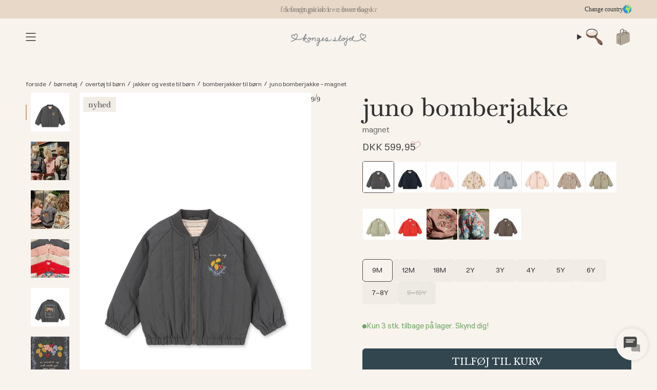

--- FILE ---
content_type: text/html; charset=utf-8
request_url: https://kongessloejd.dk/products/juno-bomber-jacket-thermowear-magnet
body_size: 83473
content:
<!doctype html>
<html
  class='no-js no-touch supports-no-cookies'
  lang='da'
  country='DK'
>
  <head>
    <meta charset='UTF-8'>
    <meta http-equiv='X-UA-Compatible' content='IE=edge'>
    <meta name='viewport' content='width=device-width, initial-scale=1.0'>
    <meta name='theme-color' content='#333333'>
    <link rel='canonical' href='https://kongessloejd.dk/products/juno-bomber-jacket-thermowear-magnet'>
    <link rel='preconnect' href='https://cdn.shopify.com' crossorigin>
    <!--
      ======================= Broadcast Theme V5.1.3 =========================
    -->

    
    

<script>
  window.addEventListener('DOMContentLoaded', () => {
    window.Shopify.loadFeatures(
      [
        {
          name: 'consent-tracking-api',
          version: '0.1',
        },
      ],
      (error) => {
        if (error) {
          throw error;
        }

        const cookieScript = document.createElement('script');
        cookieScript.setAttribute(
          'src',
          'https://policy.app.cookieinformation.com/uc.js'
        );
        cookieScript.setAttribute('data-culture', window.requestLocale || 'en');
        cookieScript.id = 'CookieConsent';
        document.head.appendChild(cookieScript);

        // Enhanced tracking consent function with granular permissions
        function setTrackingConsent() {
          const consentMarketing = window.CookieInformation.getConsentGivenFor(
            'cookie_cat_marketing'
          );

          const consentStatistic = window.CookieInformation.getConsentGivenFor(
            'cookie_cat_statistic'
          );

          // Set granular tracking consent (modern approach)
          // This replaces the original boolean setTrackingConsent logic
          window.Shopify.customerPrivacy.setTrackingConsent(
            {
              analytics: consentStatistic,
              marketing: consentMarketing,
              preferences: true,
              sale_of_data: consentMarketing,
            },
            function (e) {
              console.log('Set Tracking Consent', {
                analytics: consentStatistic,
                marketing: consentMarketing,
                preferences: true,
                sale_of_data: consentMarketing,
              });
            }
          );

          // Publish analytics consent update if both consents are defined
          if (
            consentMarketing !== undefined &&
            consentStatistic !== undefined
          ) {
            window.Shopify.analytics.publish('consent_update', {
              ad_storage: consentMarketing ? 'granted' : 'denied',
              analytics_storage: consentStatistic ? 'granted' : 'denied',
            });
          }
        }

        // Listen for consent changes
        window.addEventListener(
          'CookieInformationConsentGiven',
          setTrackingConsent,
          false
        );
      }
    );
  });
</script>

  


    <!-- Google Tag Manager -->
    <script>
        (function(w,d,s,l,i){w[l]=w[l]||[];w[l].push({'gtm.start':
        new Date().getTime(),event:'gtm.js'});var f=d.getElementsByTagName(s)[0],
        j=d.createElement(s),dl=l!='dataLayer'?'&l='+l:'';j.async=true;j.src=
        'https://sgtm.kongessloejd.dk/gtm.js?id='+i+dl;f.parentNode.insertBefore(j,f);
        })(window,document,'script','dataLayer','GTM-TQTCNW7');
        </script>
    <!-- End Google Tag Manager -->

<link rel='preconnect' href='https://fonts.shopifycdn.com' crossorigin><link href="//kongessloejd.dk/cdn/shop/t/147/assets/theme.css?v=13059856589471262311765457053" as="style" rel="preload">
    <link href="//kongessloejd.dk/cdn/shop/t/147/assets/parcel_style.css?v=98590855547129548411767778704" as="style" rel="preload">
    <link href="//kongessloejd.dk/cdn/shop/t/147/assets/vendor.js?v=181552240858876287291752476423" as="script" rel="preload">
    <link href="//kongessloejd.dk/cdn/shop/t/147/assets/theme.dev.js?v=163453804018812471181769433291" as="script" rel="preload">
<style>
      .image__hero__frame {
        position: relative;
        overflow: hidden;
        height: 100%;
        flex: 1;
      }
      .image__hero__pane {
        position: absolute;
        top: 0;
        left: 0;
        width: 100%;
        height: 100%;
        min-height: inherit;
      }
      .image__hero__scale {
        position: relative;
        display: block;
        width: 100%;
        height: 100%;
        min-height: inherit;
      }
      .lazy-image {
        position: relative;
      }
      .lazy-image--backfill {
        background-size: cover;
        background-position: center;
        background-repeat: no-repeat;
      }
      .lazy-image img.is-loading {
        opacity: 0;
        transition: opacity 0.3s ease;
      }
      .lazy-image.is-loaded img {
        opacity: 1;
      }
      /* Eager loaded images in hero - always visible */
      .image__hero__scale:not(.lazy-image) img {
        opacity: 1;
      }
      .hero__wrapper {
        position: relative;
      }
      .hero__images {
        position: relative;
        overflow: hidden;
      }
    </style>
      <link
        rel='icon'
        type='image/png'
        href='//kongessloejd.dk/cdn/shop/files/favicon_ks.png?crop=center&height=32&v=1662994637&width=32'
      >
    

    <!--
      Title and description ================================================
    -->
    
    <title>
    
    Juno Bomberjakke - magnet
    
    
    
      &ndash; kongessloejd.dk
    
  </title>

    
      <meta name='description' content='Juno er en let termojakke med varmt polyesterfor, der giver effektiv isolering, og en åndbar, fluorfri imprægnering, der gør jakken både vindtæt og vandafvisende. Juno er en ægte h'>
    

    <meta property="og:site_name" content="kongessloejd.dk">
<meta property="og:url" content="https://kongessloejd.dk/products/juno-bomber-jacket-thermowear-magnet">
<meta property="og:title" content="Juno Bomberjakke - magnet">
<meta property="og:type" content="product">
<meta property="og:description" content="Juno er en let termojakke med varmt polyesterfor, der giver effektiv isolering, og en åndbar, fluorfri imprægnering, der gør jakken både vindtæt og vandafvisende. Juno er en ægte h"><meta property="og:image" content="http://kongessloejd.dk/cdn/shop/files/PACK_KS104877_S15034_1_251216034717.jpg?v=1766951094">
  <meta property="og:image:secure_url" content="https://kongessloejd.dk/cdn/shop/files/PACK_KS104877_S15034_1_251216034717.jpg?v=1766951094">
  <meta property="og:image:width" content="1000">
  <meta property="og:image:height" content="1400"><meta property="og:price:amount" content="599,95">
  <meta property="og:price:currency" content="DKK"><meta name="twitter:card" content="summary_large_image">
<meta name="twitter:title" content="Juno Bomberjakke - magnet">
<meta name="twitter:description" content="Juno er en let termojakke med varmt polyesterfor, der giver effektiv isolering, og en åndbar, fluorfri imprægnering, der gør jakken både vindtæt og vandafvisende. Juno er en ægte h">

    <!--
      CSS ==================================================================
    -->

    <link href="//kongessloejd.dk/cdn/shop/t/147/assets/font-settings.css?v=158438620569979645541762517560" rel="stylesheet" type="text/css" media="all" />

    
<style data-shopify>
  :root {--scrollbar-width: 0px;

  
  

  
--COLOR-VIDEO-BG: #f1e7db;
  --COLOR-BG-BRIGHTER: #f1e7db;--COLOR-BG: #f8f3ed;--COLOR-BG-ALPHA-25: rgba(248, 243, 237, 0.25);
  --COLOR-BG-TRANSPARENT: rgba(248, 243, 237, 0);
  --COLOR-BG-SECONDARY: #f8f7f3;
  --COLOR-BG-SECONDARY-LIGHTEN: #ffffff;
  --COLOR-BG-RGB: 248, 243, 237;

  --COLOR-TEXT-DARK: #0e0c0c;
  --COLOR-TEXT: #333333;
  --COLOR-TEXT-LIGHT: #6e6d6b;


  /* === Opacity shades of grey ===*/
  --COLOR-A5:  rgba(51, 51, 51, 0.05);
  --COLOR-A10: rgba(51, 51, 51, 0.1);
  --COLOR-A15: rgba(51, 51, 51, 0.15);
  --COLOR-A20: rgba(51, 51, 51, 0.2);
  --COLOR-A25: rgba(51, 51, 51, 0.25);
  --COLOR-A30: rgba(51, 51, 51, 0.3);
  --COLOR-A35: rgba(51, 51, 51, 0.35);
  --COLOR-A40: rgba(51, 51, 51, 0.4);
  --COLOR-A45: rgba(51, 51, 51, 0.45);
  --COLOR-A50: rgba(51, 51, 51, 0.5);
  --COLOR-A55: rgba(51, 51, 51, 0.55);
  --COLOR-A60: rgba(51, 51, 51, 0.6);
  --COLOR-A65: rgba(51, 51, 51, 0.65);
  --COLOR-A70: rgba(51, 51, 51, 0.7);
  --COLOR-A75: rgba(51, 51, 51, 0.75);
  --COLOR-A80: rgba(51, 51, 51, 0.8);
  --COLOR-A85: rgba(51, 51, 51, 0.85);
  --COLOR-A90: rgba(51, 51, 51, 0.9);
  --COLOR-A95: rgba(51, 51, 51, 0.95);

  --COLOR-BORDER: rgb(231, 216, 199);
  --COLOR-BORDER-LIGHT: #eee3d6;
  --COLOR-BORDER-HAIRLINE: #f4ece2;
  --COLOR-BORDER-DARK: #c8a680;/* === Bright color ===*/
  --COLOR-PRIMARY: #333333;
  --COLOR-PRIMARY-HOVER: #0e0c0c;
  --COLOR-PRIMARY-FADE: rgba(51, 51, 51, 0.05);
  --COLOR-PRIMARY-FADE-HOVER: rgba(51, 51, 51, 0.1);
  --COLOR-PRIMARY-LIGHT: #996767;--COLOR-PRIMARY-OPPOSITE: #ffffff;



  /* === link Color ===*/
  --COLOR-LINK: #32464f;
  --COLOR-LINK-HOVER: rgba(50, 70, 79, 0.7);
  --COLOR-LINK-FADE: rgba(50, 70, 79, 0.05);
  --COLOR-LINK-FADE-HOVER: rgba(50, 70, 79, 0.1);--COLOR-LINK-OPPOSITE: #ffffff;


  /* === Product grid sale tags ===*/
  --COLOR-SALE-BG: #1e6c53;
  --COLOR-SALE-TEXT: #f5f2e2;--COLOR-SALE-TEXT-SECONDARY: #1e6c53;

  /* === Product grid badges ===*/
  --COLOR-BADGE-BG: #f1ece6;
  --COLOR-BADGE-TEXT: #4b4a4a;

  /* === Product sale color ===*/
  --COLOR-SALE: #6d0003;

  /* === Gray background on Product grid items ===*/--filter-bg: 1.0;/* === Helper colors for form error states ===*/
  --COLOR-ERROR: #721C24;
  --COLOR-ERROR-BG: #F8D7DA;
  --COLOR-ERROR-BORDER: #F5C6CB;


  
    --RADIUS: 6px;
    --RADIUS-SELECT: 6px;
  
--COLOR-HEADER-BG: #f8f3ed;--COLOR-HEADER-BG-TRANSPARENT: rgba(248, 243, 237, 0);
  --COLOR-HEADER-LINK: #333333;
  --COLOR-HEADER-LINK-HOVER: rgba(51, 51, 51, 0.7);

  --COLOR-MENU-BG: #f8f3ed;
  --COLOR-MENU-LINK: #333333;
  --COLOR-MENU-LINK-HOVER: rgba(51, 51, 51, 0.7);
  --COLOR-SUBMENU-BG: #f8f3ed;
  --COLOR-SUBMENU-LINK: #333333;
  --COLOR-SUBMENU-LINK-HOVER: rgba(51, 51, 51, 0.7);
  --COLOR-SUBMENU-TEXT-LIGHT: #6e6d6b;
  --COLOR-MENU-TRANSPARENT: #ffffff;
  --COLOR-MENU-TRANSPARENT-HOVER: rgba(255, 255, 255, 0.7);

  --COLOR-FOOTER-BG: #f8f3ed;
  --COLOR-FOOTER-TEXT: #4b4a4a;
  --COLOR-FOOTER-TEXT-A35: rgba(75, 74, 74, 0.35);
  --COLOR-FOOTER-TEXT-A75: rgba(75, 74, 74, 0.75);
  --COLOR-FOOTER-LINK: #4b4a4a;
  --COLOR-FOOTER-LINK-HOVER: rgba(75, 74, 74, 0.7);
  --COLOR-FOOTER-BORDER: #e7d8c7;

  --TRANSPARENT: rgba(255, 255, 255, 0);

  /* === Default overlay opacity ===*/
  --overlay-opacity: 0;
  --underlay-opacity: 1;
  --underlay-bg: rgba(0,0,0,0.4);

  /* === Custom Cursor ===*/
  --ICON-ZOOM-IN: url( "//kongessloejd.dk/cdn/shop/t/147/assets/icon-zoom-in.svg?v=182473373117644429561752476401" );
  --ICON-ZOOM-OUT: url( "//kongessloejd.dk/cdn/shop/t/147/assets/icon-zoom-out.svg?v=101497157853986683871752476402" );

  /* === Custom Icons ===*/
  
  
    
    --ICON-ADD-BAG: url( "//kongessloejd.dk/cdn/shop/t/147/assets/icon-add-bag-medium.svg?v=139170916092727621901752476389" );
    --ICON-ADD-CART: url( "//kongessloejd.dk/cdn/shop/t/147/assets/icon-add-cart-medium.svg?v=57635405022452982901752476392" );
    --ICON-ARROW-LEFT: url( "//kongessloejd.dk/cdn/shop/t/147/assets/icon-arrow-left-medium.svg?v=98614866157451683461752476394" );
    --ICON-ARROW-RIGHT: url( "//kongessloejd.dk/cdn/shop/t/147/assets/icon-arrow-right-medium.svg?v=127385474140982877711752476397" );
    --ICON-SELECT: url("//kongessloejd.dk/cdn/shop/t/147/assets/icon-select-medium.svg?v=76833");
  

  --PRODUCT-GRID-ASPECT-RATIO: 130.0%;

  /* === Typography ===*/
  --FONT-WEIGHT-BODY: 400;
  --FONT-WEIGHT-BODY-BOLD: 700;

  --FONT-STACK-BODY: Helvetica, Arial, sans-serif;
  --FONT-STYLE-BODY: normal;
  --FONT-STYLE-BODY-ITALIC: italic;

  --FONT-ADJUST-BODY: 1.05;

  --FONT-WEIGHT-HEADING: 400;
  --FONT-WEIGHT-HEADING-BOLD: 500;

  --FONT-STACK-HEADING: Baskervville, serif;
  --FONT-STYLE-HEADING: normal;
  --FONT-STYLE-HEADING-ITALIC: italic;
  --FONT-ADJUST-HEADING: 1.1;

  --FONT-STACK-NAV: Baskervville, serif;
  --FONT-STYLE-NAV: normal;
  --FONT-STYLE-NAV-ITALIC: italic;
  --FONT-ADJUST-NAV: 1.1;

  --FONT-WEIGHT-NAV: 400;
  --FONT-WEIGHT-NAV-BOLD: 500;

  --FONT-SIZE-BASE: 1.05rem;
  --FONT-SIZE-BASE-PERCENT: 1.05;

  
    
      --FONT-STACK-BODY: Estedad, Arial, sans-serif;
    
  

  /* === Parallax ===*/
  --PARALLAX-STRENGTH-MIN: 120.0%;
  --PARALLAX-STRENGTH-MAX: 130.0%;--COLUMNS: 4;
  --COLUMNS-MEDIUM: 3;
  --COLUMNS-SMALL: 2;
  --COLUMNS-MOBILE: 1;--LAYOUT-OUTER: 50px;
    --LAYOUT-GUTTER: 32px;
    --LAYOUT-OUTER-MEDIUM: 30px;
    --LAYOUT-GUTTER-MEDIUM: 22px;
    --LAYOUT-OUTER-SMALL: 16px;
    --LAYOUT-GUTTER-SMALL: 16px;--base-animation-delay: 0ms;
  --line-height-normal: 1.375; /* Equals to line-height: normal; */--SIDEBAR-WIDTH: 288px;
    --SIDEBAR-WIDTH-MEDIUM: 258px;--DRAWER-WIDTH: 380px;--ICON-STROKE-WIDTH: 1.5px;/* === Button General ===*/
  --BTN-FONT-STACK: "Libre Baskerville", serif;
  --BTN-FONT-WEIGHT: 400;
  --BTN-FONT-STYLE: normal;
  --BTN-FONT-SIZE: 18px;

  --BTN-LETTER-SPACING: 0.0em;
  --BTN-UPPERCASE: none;
  --BTN-TEXT-ARROW-OFFSET: 0px;

  /* === Button Primary ===*/
  --BTN-PRIMARY-BORDER-COLOR: #32464f;
  --BTN-PRIMARY-BG-COLOR: #32464f;
  --BTN-PRIMARY-TEXT-COLOR: #fff;
  
  
    --BTN-PRIMARY-BG-COLOR-BRIGHTER: #28383f;
  

  /* === Button Secondary ===*/
  --BTN-SECONDARY-BORDER-COLOR: #ffffff;
  --BTN-SECONDARY-BG-COLOR: #ffffff;
  --BTN-SECONDARY-TEXT-COLOR: #6b8991;
  
  
    --BTN-SECONDARY-BG-COLOR-BRIGHTER: #f2f2f2;
  

  /* === Button White ===*/
  --TEXT-BTN-BORDER-WHITE: #fff;
  --TEXT-BTN-BG-WHITE: #fff;
  --TEXT-BTN-WHITE: #000;
  --TEXT-BTN-BG-WHITE-BRIGHTER: #f2f2f2;

  /* === Button Black ===*/
  --TEXT-BTN-BG-BLACK: #000;
  --TEXT-BTN-BORDER-BLACK: #000;
  --TEXT-BTN-BLACK: #fff;
  --TEXT-BTN-BG-BLACK-BRIGHTER: #1a1a1a;

  /* === Cart Gradient ===*/

  
    --FREE-SHIPPING-GRADIENT: linear-gradient(69deg, rgba(149, 193, 229, 1), rgba(246, 196, 201, 1) 100%);
  

  }

  ::backdrop {
    --underlay-opacity: 1;
    --underlay-bg: rgba(0,0,0,0.4);
  }
</style>

<link
      rel='stylesheet'
      href='//kongessloejd.dk/cdn/shop/t/147/assets/theme.css?v=13059856589471262311765457053'
      media='print'
      onload="this.media='all'; this.onload=null;"
    >
    <link
      rel='stylesheet'
      href='//kongessloejd.dk/cdn/shop/t/147/assets/parcel_style.css?v=98590855547129548411767778704'
      media='print'
      onload="this.media='all'; this.onload=null;"
    ><noscript>
      <link href="//kongessloejd.dk/cdn/shop/t/147/assets/theme.css?v=13059856589471262311765457053" rel="stylesheet" type="text/css" media="all" />
      <link href="//kongessloejd.dk/cdn/shop/t/147/assets/parcel_style.css?v=98590855547129548411767778704" rel="stylesheet" type="text/css" media="all" />
    </noscript><link href="//kongessloejd.dk/cdn/shop/t/147/assets/swatches.css?v=24327526498394350061752476416" as="style" rel="preload">
      <link href="//kongessloejd.dk/cdn/shop/t/147/assets/swatches.css?v=24327526498394350061752476416" rel="stylesheet" type="text/css" media="all" />
<style data-shopify>.swatches {
    --black: #000000;--white: #fafafa;--blank: url(//kongessloejd.dk/cdn/shop/files/blank_small.png?v=76833);
  }</style>

    <link href="//kongessloejd.dk/cdn/shop/t/147/assets/geolocator.css?v=50428922712326259381764336155" rel="stylesheet" type="text/css" media="all" />
<script>
      
      
      
      
      
      
      
      
      
    if (window.navigator.userAgent.indexOf('MSIE ') > 0 || window.navigator.userAgent.indexOf('Trident/') > 0) {
      document.documentElement.className = document.documentElement.className + ' ie';

      var scripts = document.getElementsByTagName('script')[0];
      var polyfill = document.createElement("script");
      polyfill.defer = true;
      polyfill.src = "//kongessloejd.dk/cdn/shop/t/147/assets/ie11.js?v=79799455855772411571752476403";

      scripts.parentNode.insertBefore(polyfill, scripts);
    } else {
      document.documentElement.className = document.documentElement.className.replace('no-js', 'js');
    }

    document.documentElement.style.setProperty('--scrollbar-width', `${getScrollbarWidth()}px`);

    function getScrollbarWidth() {
      // Creating invisible container
      const outer = document.createElement('div');
      outer.style.visibility = 'hidden';
      outer.style.overflow = 'scroll'; // forcing scrollbar to appear
      outer.style.msOverflowStyle = 'scrollbar'; // needed for WinJS apps
      document.documentElement.appendChild(outer);

      // Creating inner element and placing it in the container
      const inner = document.createElement('div');
      outer.appendChild(inner);

      // Calculating difference between container's full width and the child width
      const scrollbarWidth = outer.offsetWidth - inner.offsetWidth;

      // Removing temporary elements from the DOM
      outer.parentNode.removeChild(outer);

      return scrollbarWidth;
    }

    let root = '/';
    if (root[root.length - 1] !== '/') {
      root = root + '/';
    }

    window.theme = {
      routes: {
        root: root,
        cart_url: '/cart',
        cart_add_url: '/cart/add',
        cart_change_url: '/cart/change',
        cart_update_url: '/cart/update',
        product_recommendations_url: '/recommendations/products',
        predictive_search_url: '/search/suggest',
        addresses_url: '/account/addresses'
      },
      assets: {
        photoswipe: '//kongessloejd.dk/cdn/shop/t/147/assets/photoswipe.js?v=52547899450862532041752476412',
        smoothscroll: '//kongessloejd.dk/cdn/shop/t/147/assets/smoothscroll.js?v=180954905737156644881752476415',
      },
      strings: {
        addToCart: "Tilføj til kurv",
        cartAcceptanceError: "accepter betingelser og privatlivspolitik",
        soldOut: "Sold out - notify me",
        from: "From",
        preOrder: "Pre-order",
        sale: "Sale",
        subscription: "Subscription",
        unavailable: "Unavailable",
        unitPrice: "Unit price",
        unitPriceSeparator: "per",
        shippingCalcSubmitButton: "Calculate shipping",
        shippingCalcSubmitButtonDisabled: "Calculating...",
        selectValue: "Select value",
        selectColor: "Select color",
        oneColor: "color",
        otherColor: "colors",
        upsellAddToCart: "Tilføj",
        free: "Free",
        swatchesColor: "Color, Colour",
        countryStores: "{\u0026quot;directions\u0026quot;=\u0026gt;\u0026quot;Retninger\u0026quot;, \u0026quot;choose_country\u0026quot;=\u0026gt;\u0026quot;Choose country..\u0026quot;, \u0026quot;all_countries\u0026quot;=\u0026gt;\u0026quot;All countries\u0026quot;, \u0026quot;search_placeholder\u0026quot;=\u0026gt;\u0026quot;Postnummer, By...\u0026quot;, \u0026quot;not_found\u0026quot;=\u0026gt;\u0026quot;We could not find\u0026quot;}",
        customer_club_unsubscribe_alert: "Du skal tilmelde dig markedsføring, før du melder dig ind i kundeklubben.",
        marketing_unsubscribe_alert: "Du skal melde dig ud af kundeklubben, før du kan fravælge markedsføring.",
        birthday_future_select_error: "Du kan ikke vælge en dato i fremtiden.",
        birthday_saved: "Fødselsdag er gemt.",
        embroidery: {
          checkboxError: "Accepter betingelserne for broderi, for at tilføje til kurven"
        },
        geolocator: {
          noResults: "No country found"
        }
      },
      settings: {
        customerLoggedIn: null ? true : false,
        cartDrawerEnabled: true,
        enableQuickAdd: true,
        enableAnimations: true,
        variantOnSale: true,
        klaviyoAccount: "TjQikF",
        klaviyoList: "VPM6uC"
      },
      moneyFormat: false ? "\u003cspan class=money\u003eDKK {{amount_with_comma_separator}}\u003c\/span\u003e" : "\u003cspan class=money\u003eDKK {{amount_with_comma_separator}}\u003c\/span\u003e",
      moneyWithoutCurrencyFormat: "\u003cspan class=money\u003eDKK {{amount_with_comma_separator}}\u003c\/span\u003e",
      moneyWithCurrencyFormat: "\u003cspan class=money\u003eDKK {{amount_with_comma_separator}}\u003c\/span\u003e",
      subtotal: 0,
      info: {
        name: 'broadcast'
      },
      version: '5.1.3',
      embroidery: {
        variantId: 47354009518419,
        title: "Customized"
      },
      freeGift:{
        variantId: 47880013218131,
        limit: 0,
      }, 
      freeShipping: {
        limit: 60000
      },
    };

    if (window.performance) {
      window.performance.mark('init');
    } else {
      window.fastNetworkAndCPU = false;
    }

    theme.customer_club = {
      store: "dk",
      activated: false,
      date: "2026-02-01"
    };

    
      localStorage.removeItem("customerEmail");
    
    </script>

    <script>
      window.theme.shops = [ 
    { countryCode: "BE", currency: "EUR", title: "International", url: "https://kongessloejd.com", icon: `
    <svg width="24" height="24" viewBox="0 0 24 24" fill="none" xmlns="http://www.w3.org/2000/svg">
      <g clip-path="url(#clip0_25_245)"><path d="M0 0H24V24H0V0Z" fill="#C8102E"/><path d="M0 10.2857H7.78378V0H10.3784V10.2857H24V13.7143H10.3784V24H7.78378V13.7143H0V10.2857Z" fill="white"/><g clip-path="url(#clip1_25_245)"><path fill-rule="evenodd" clip-rule="evenodd" d="M15.5 -4C24.6121 -4 32 3.38794 32 12.5C32 21.6121 24.6121 29 15.5 29C6.38794 29 -1 21.6121 -1 12.5C-1 3.38794 6.38794 -4 15.5 -4Z" fill="#2394E0"/><path fill-rule="evenodd" clip-rule="evenodd" d="M2.1582 21.0239C1.18604 19.5496 0.458252 17.8979 0.03125 16.1282L2.93701 17.53L2.95312 18.3975C2.95312 18.717 2.41064 19.3938 2.23608 19.6516L2.1582 21.0239ZM20.0305 -2.25439C25.5681 -0.414795 29.7227 4.45947 30.5229 10.3945L29.9993 10.3381C29.9053 10.741 29.8193 10.749 29.8193 11.2324C29.8193 11.6594 30.3564 11.9441 30.3564 12.8438C30.3564 13.0855 29.7898 13.5662 29.7656 13.6521L28.9251 12.6665V13.9207L28.7988 13.9153L28.5732 11.6003L28.1033 11.748L27.5447 10.0266L25.7051 11.9495L25.6836 13.3567L25.082 13.7595L24.4429 10.1501L24.0615 10.4294L23.1968 9.26123L21.905 9.29883L21.4109 8.73218L20.9033 8.87183L19.907 7.73047L19.7136 7.86206L20.3313 9.44116H21.0483V9.08399H21.4055C21.6633 9.79834 21.9426 9.37402 21.9426 9.80103C21.9426 11.2915 20.103 12.3872 18.8972 12.6665C18.9617 12.9351 18.9375 13.2036 19.2544 13.2036C19.9285 13.2036 19.5928 13.0854 20.3286 13.0237C20.2937 14.5464 18.583 16.3645 17.8525 17.4951L18.1802 19.8289C18.2661 20.3364 17.1274 20.8708 16.7407 21.4429L16.926 22.3372L16.4023 22.5493C16.311 23.4678 15.4194 24.4856 14.4177 24.4856H13.3435C13.3435 23.2288 12.4465 21.4321 12.4465 20.5432C12.4465 19.7886 12.8037 19.6865 12.8037 18.752C12.8037 17.8872 11.9094 16.6492 11.9094 16.4236V14.9895H11.1924C11.085 14.5894 11.1521 14.4524 10.6553 14.4524H10.4753C9.69385 14.4524 9.82544 14.8096 9.04126 14.8096H8.32422C7.677 14.8096 6.53296 12.7363 6.53296 12.4812V10.3328C6.53296 9.40625 7.38159 8.39649 7.96704 8.0044V7.11011L8.77271 6.29102L9.22119 6.21582C10.1826 6.21582 10.0671 5.67871 10.6553 5.67871H12.2666V6.93286L14.0391 7.69019L14.2056 6.9248C15.0085 7.11279 15.218 7.46997 16.2063 7.46997H16.5635C17.2429 7.46997 17.2805 6.56763 17.2805 5.85864L15.8464 6.00098L15.2207 4.64209L14.6003 4.80591C14.7131 5.29199 14.7722 5.09058 14.7722 5.50146C14.7722 5.74316 14.5735 5.77002 14.4124 5.85864L13.792 4.28491L12.4573 3.33154L12.28 3.5061L13.416 4.70117C13.2656 5.13086 13.2468 6.3689 12.6211 5.50146L13.2065 5.21948L11.7456 3.68872L10.8701 4.02978L10.0054 4.85693C9.91406 5.52295 9.73413 5.85864 9.03589 5.85864C8.57129 5.85864 8.85059 5.73779 8.13892 5.67871V3.88745H9.75024L9.22656 2.69507L9.0332 2.81323V2.45337L11.6516 1.24756C11.6033 0.871582 11.5415 1.073 11.5415 0.662109C11.5415 0.637939 11.7161 0.307617 11.7214 0.302246L12.3982 0.723877L12.2371 -0.0468748L11.1924 0.167969L10.999 -0.769287C11.8262 -1.20435 13.6497 -2.74048 14.2297 -2.74048H14.7668C15.3335 -2.74048 16.8481 -2.18188 17.0952 -1.84619L15.6584 -1.99121L16.7246 -1.11304L16.8267 -1.48901L17.6216 -1.70654L17.6323 -2.20337H17.9922V-1.66626L20.0305 -2.25439Z" fill="#A1E367"/></g></g><defs><clipPath id="clip0_25_245"><rect width="24" height="24" rx="12" fill="white"/></clipPath><clipPath id="clip1_25_245"><rect width="33" height="33" fill="white" transform="translate(-1 -4)"/></clipPath></defs>
    </svg>
  
`, hidden: true }, 
    { countryCode: "AU", currency: "EUR", title: "Australia", url: "https://kongessloejd.com", icon: `
    <svg
      xmlns="http://www.w3.org/2000/svg"
      xmlns:xlink="http://www.w3.org/1999/xlink"
      width="24"
      height="24"
      viewBox="0 0 378 189"
    >
      <defs><clipPath id="a"><path d="M0 0h.225v.112H0z"/></clipPath><clipPath id="b"><path d="M0 0v.056h.225v.056zm.225 0H.112v.112H0z"/></clipPath><path id="c" d="m0-13.5 2.603 8.094 7.951-3.011L5.85-1.335l7.312 4.339-8.471.737 1.166 8.422L0 6l-5.857 6.163 1.166-8.422-8.471-.737 7.312-4.339-4.705-7.082 7.951 3.011z"/><path id="d" d="m0-7.875 2.057 5.043 5.432.398-4.16 3.516 1.3 5.289L0 3.5l-4.629 2.871 1.3-5.289-4.161-3.515 5.433-.399z"/></defs><path fill="#00008b" d="M0 0h378v189H0V0z"/><path d="m0 0 .225.112m0-.112L0 .112" stroke="#fff" stroke-width=".022" clip-path="url(#a)" transform="scale(840)"/><path d="m0 0 .225.112m0-.112L0 .112" stroke="red" stroke-width=".015" clip-path="url(#b)" transform="scale(840)"/><path d="M94.08 0v94.08M0 47.04h189" stroke="#fff" stroke-width="31.08"/><path d="M94.08 0v94.08M0 47.04h189" stroke="red" stroke-width="18.48"/><g fill="#fff"><use xlink:href="#c" transform="matrix(2.1 0 0 2.1 2520 3780)"/><use xlink:href="#c" x="7560" y="4200"/><use xlink:href="#c" x="6300" y="2205"/><use xlink:href="#c" x="7560" y="840"/><use xlink:href="#c" x="8680" y="1869"/><use xlink:href="#d" x="8064" y="2730"/></g>
    </svg>
  
`, subdomain: "en-au", hidden: true }, 
    { countryCode: "CA", currency: "USD", title: "Canada", url: "https://kongessloejd.com", icon: `
    <svg xmlns="http://www.w3.org/2000/svg" xmlns:xlink="http://www.w3.org/1999/xlink" version="1.1" width="256" height="256" viewBox="0 0 256 256" xml:space="preserve">
      <defs>
      </defs>
      <g style="stroke: none; stroke-width: 0; stroke-dasharray: none; stroke-linecap: butt; stroke-linejoin: miter; stroke-miterlimit: 10; fill: none; fill-rule: nonzero; opacity: 1;" transform="translate(1.4065934065934016 1.4065934065934016) scale(2.81 2.81)" >
        <path d="M 68.88 6.865 l 0 76.27 C 81.563 75.176 90 61.077 90 45 C 90 28.923 81.563 14.824 68.88 6.865 z" style="stroke: none; stroke-width: 1; stroke-dasharray: none; stroke-linecap: butt; stroke-linejoin: miter; stroke-miterlimit: 10; fill: rgb(191,10,48); fill-rule: nonzero; opacity: 1;" transform=" matrix(1 0 0 1 0 0) " stroke-linecap="round" />
        <path d="M 21.12 6.865 C 8.438 14.824 0 28.923 0 45 c 0 16.077 8.438 30.176 21.12 38.135 V 6.865 z" style="stroke: none; stroke-width: 1; stroke-dasharray: none; stroke-linecap: butt; stroke-linejoin: miter; stroke-miterlimit: 10; fill: rgb(191,10,48); fill-rule: nonzero; opacity: 1;" transform=" matrix(1 0 0 1 0 0) " stroke-linecap="round" />
        <path d="M 68.881 6.865 C 61.958 2.521 53.776 0 45 0 c -8.776 0 -16.958 2.521 -23.88 6.865 v 76.27 C 28.042 87.479 36.224 90 45 90 c 8.776 0 16.958 -2.521 23.881 -6.865 V 6.865 z" style="stroke: none; stroke-width: 1; stroke-dasharray: none; stroke-linecap: butt; stroke-linejoin: miter; stroke-miterlimit: 10; fill: rgb(243,244,245); fill-rule: nonzero; opacity: 1;" transform=" matrix(1 0 0 1 0 0) " stroke-linecap="round" />
        <path d="M 45.314 67.549 l -0.423 -9.35 l 9.377 1.112 c -0.58 -1.226 -1.097 -1.876 -0.56 -3.836 l 8.624 -7.175 l -1.509 -0.546 c -1.234 -0.952 0.533 -4.586 0.8 -6.879 c 0 0 -5.035 1.732 -5.365 0.826 l -1.282 -2.463 l -4.581 5.032 c -0.5 0.12 -0.714 -0.079 -0.831 -0.502 l 2.116 -10.516 l -3.351 1.885 c -0.281 0.12 -0.561 0.016 -0.746 -0.31 l -3.223 -6.468 l -3.324 6.717 c -0.25 0.241 -0.501 0.269 -0.71 0.105 l -3.191 -1.79 l 1.916 10.434 c -0.152 0.414 -0.517 0.531 -0.947 0.306 l -4.379 -4.975 c -0.573 0.918 -0.961 2.417 -1.718 2.753 c -0.757 0.315 -3.293 -0.636 -4.993 -1.007 c 0.581 2.096 2.396 5.577 1.247 6.718 l 0.001 -0.001 l -1.855 0.634 l 8.629 7.573 c 0.653 1.946 -0.227 2.52 -0.787 3.541 l 9.368 -1.189 l -0.244 9.428 L 45.314 67.549 z" style="stroke: none; stroke-width: 1; stroke-dasharray: none; stroke-linecap: butt; stroke-linejoin: miter; stroke-miterlimit: 10; fill: rgb(191,10,48); fill-rule: nonzero; opacity: 1;" transform=" matrix(1 0 0 1 0 0) " stroke-linecap="round" />
      </g>
    </svg>
  
`, subdomain: "en-ca" }, 
    { countryCode: "NZ", currency: "NZD", title: "New Zealand", url: "https://kongessloejd.com", icon: `
    <svg
      version="1.1"
      id="Layer_1"
      xmlns="http://www.w3.org/2000/svg"
      x="0"
      y="0"
      viewBox="0 0 15 10.435"
      style="enable-background:new 0 0 55.2 38.4"
      xml:space="preserve"
      width="24"
      height="24"
    >
      <style>.st0{fill:#c7202f}.st3{fill:#fff}</style><path d="m4.367 6.234.274.859.845-.321-.5.755.777.459-.899.079.125.894-.623-.655-.625.655.125-.894-.899-.079.777-.459-.5-.755.845.321.278-.859Zm7.361-4.829.131.408.405-.152-.239.358.369.221-.429.037.06.427-.296-.313-.296.313.06-.427-.429-.037.369-.221-.239-.358.402.152.133-.408Z" style="fill-rule:evenodd;clip-rule:evenodd;fill:#fff"/><path class="st3" d="M0 0v.476l7.568 3.782h.951v-.476L.954 0H0zm8.522 0v.476L.954 4.261H0v-.476L7.568 0h.954z"/><path class="st3" d="M3.552 0v4.261h1.421V0H3.552zM0 1.421v1.421h8.519V1.421H0z"/><path d="M0 1.704v.853h8.519v-.853H0zM3.834 0v4.261h.854V0h-.854z" style="fill:red"/><path d="M14.177 0H.823A.824.824 0 0 0 0 .823v8.786c0 .454.369.823.823.823h13.351a.826.826 0 0 0 .823-.823V.823a.821.821 0 0 0-.82-.823z" style="fill:#012169"/><path class="st3" d="M.063.508 7.569 4.26h.951v-.476L.954 0H.823a.827.827 0 0 0-.76.508zM8.522 0v.476L.954 4.261H0v-.476L7.568 0h.954z"/><path class="st3" d="M3.552 0v4.261h1.421V0H3.552zM0 1.421v1.421h8.519V1.421H0z"/><path d="M0 1.704v.853h8.519v-.853H0zM3.834 0v4.261h.854V0h-.854zM0 4.261 2.839 2.84h.636L.636 4.261H0zM.131.383A.856.856 0 0 1 .332.166l2.511 1.256h-.637L.131.383zm4.916 1.038L7.886 0h.636L5.679 1.421h-.633zM8.523 4.26 5.679 2.839h.636l2.204 1.103v.318h.003z" style="fill:#c8102e"/><path class="st3" d="M11.752 1.984v.329l.655-.329h-.655Z"/><path class="st3" d="m11.878 2.369-.193-.263.722-.122-.53.386Z"/><path class="st3" d="M11.752 1.984v.329l-.654-.329h.654Z"/><path class="st3" d="m11.627 2.369.193-.263-.722-.122.529.386Z"/><path class="st3" d="m11.956 2.133-.313.101.514.522-.201-.623Z"/><path class="st3" d="m11.627 2.369.193-.263.337.649-.53-.386Z"/><path class="st3" d="m11.549 2.133.313.101-.109-.726-.204.625Z"/><path class="st3" d="m11.956 2.133-.313.101.109-.726.204.625Z"/><path class="st3" d="m11.549 2.133.313.101-.513.522.201-.623Z"/><path class="st3" d="m11.878 2.369-.193-.263-.337.649.529-.386Z"/><path class="st0" d="M11.752 2.057v.217l.432-.217h-.432Z"/><path class="st0" d="m11.834 2.313-.128-.177.479-.079-.351.256Z"/><path class="st0" d="M11.752 2.057v.217l-.432-.217h.432Z"/><path class="st0" d="m11.671 2.313.125-.177-.476-.079.351.256Z"/><path class="st0" d="m11.886 2.155-.206.065.339.345-.133-.41Z"/><path class="st0" d="m11.671 2.313.125-.177.222.429-.348-.253Z"/><path class="st0" d="m11.619 2.155.204.065-.071-.478-.133.413Z"/><path class="st0" d="m11.886 2.155-.206.065.073-.478.133.413Z"/><path class="st0" d="m11.619 2.155.204.065-.339.345.136-.41Z"/><path class="st0" d="m11.834 2.313-.128-.177-.222.429.351-.253Z"/><path class="st3" d="M13.467 3.5v.291l.584-.291h-.584Z"/><path class="st3" d="m13.579 3.842-.171-.236.644-.106-.473.343Z"/><path class="st3" d="M13.467 3.5v.291l-.582-.291h.582Z"/><path class="st3" d="m13.356 3.842.174-.236-.644-.106.471.343Z"/><path class="st3" d="m13.649 3.631-.277.089.456.465-.179-.554Z"/><path class="st3" d="m13.356 3.842.174-.236.299.579-.473-.343Z"/><path class="st3" d="m13.288 3.631.277.089-.098-.644-.179.554Z"/><path class="st3" d="m13.649 3.631-.277.089.095-.644.182.554Z"/><path class="st3" d="m13.288 3.631.277.089-.456.465.179-.554Z"/><path class="st3" d="m13.579 3.842-.171-.236-.299.579.47-.343Z"/><path class="st0" d="M13.467 3.573v.179l.361-.179h-.361Z"/><path class="st0" d="m13.538 3.786-.106-.147.397-.066-.291.213Z"/><path class="st0" d="M13.467 3.573v.179l-.359-.179h.359Z"/><path class="st0" d="m13.399 3.786.106-.147-.397-.066.291.213Z"/><path class="st0" d="m13.581 3.652-.174.057.286.288-.112-.346Z"/><path class="st0" d="m13.399 3.786.106-.147.188.359-.294-.212Z"/><path class="st0" d="m13.356 3.652.174.057-.063-.399-.111.342Z"/><path class="st0" d="m13.581 3.652-.174.057.06-.399.114.342Z"/><path class="st0" d="m13.356 3.652.174.057-.286.288.112-.346Z"/><path class="st0" d="m13.538 3.786-.106-.147-.188.359.294-.212Z"/><path class="st3" d="M9.75 4v.326L10.405 4H9.75Z"/><path class="st3" d="m9.875 4.383-.193-.264.723-.119-.53.383Z"/><path class="st3" d="M9.75 4v.326L9.095 4h.655Z"/><path class="st3" d="m9.625 4.383.193-.264L9.095 4l.53.383Z"/><path class="st3" d="m9.954 4.147-.313.101.514.521-.201-.622Z"/><path class="st3" d="m9.625 4.383.193-.264.337.649-.53-.386Z"/><path class="st3" d="m9.549 4.147.31.101-.109-.726-.201.625Z"/><path class="st3" d="m9.954 4.147-.313.101.109-.726.204.625Z"/><path class="st3" d="m9.549 4.147.31.101-.514.521.204-.622Z"/><path class="st3" d="m9.875 4.383-.193-.264-.337.649.53-.386Z"/><path class="st0" d="M9.75 4.071v.217l.435-.217H9.75Z"/><path class="st0" d="m9.834 4.326-.128-.177.479-.079-.351.256Z"/><path class="st0" d="M9.75 4.071v.217l-.432-.217h.432Z"/><path class="st0" d="m9.669 4.326.128-.177-.478-.079.351.256Z"/><path class="st0" d="m9.883 4.169-.204.068.339.345-.136-.413Z"/><path class="st0" d="m9.669 4.326.128-.177.222.432-.35-.255Z"/><path class="st0" d="m9.617 4.169.206.068-.073-.481-.133.413Z"/><path class="st0" d="m9.883 4.169-.204.068.071-.481.133.413Z"/><path class="st0" d="m9.617 4.169.206.068-.339.345.133-.413Z"/><path class="st0" d="m9.834 4.326-.128-.177-.222.432.351-.255Z"/><path class="st3" d="M11.752 7.161v.364l.729-.364h-.729Z"/><path class="st3" d="m11.891 7.587-.214-.293.804-.133-.59.426Z"/><path class="st3" d="M11.752 7.161v.364l-.728-.364h.728Z"/><path class="st3" d="m11.614 7.587.214-.293-.804-.133.59.426Z"/><path class="st3" d="m11.978 7.323-.348.114.573.579-.226-.693Z"/><path class="st3" d="m11.614 7.587.214-.293.375.722-.589-.429Z"/><path class="st3" d="m11.527 7.323.348.115-.122-.807-.226.693Z"/><path class="st3" d="m11.978 7.323-.348.114.122-.807.226.693Z"/><path class="st3" d="m11.527 7.323.348.115-.573.579.225-.693Z"/><path class="st3" d="m11.891 7.587-.214-.293-.375.722.589-.429Z"/><path class="st0" d="M11.752 7.234v.25l.506-.25h-.506Z"/><path class="st0" d="m11.848 7.53-.147-.204.557-.092-.41.296Z"/><path class="st0" d="M11.752 7.234v.25l-.505-.25h.505Z"/><path class="st0" d="m11.655 7.53.149-.204-.557-.092.408.296Z"/><path class="st0" d="m11.907 7.345-.239.079.396.403-.158-.481Z"/><path class="st0" d="m11.655 7.53.149-.204.261.5-.41-.296Z"/><path class="st0" d="m11.595 7.345.242.079-.084-.559-.158.481Z"/><path class="st0" d="m11.907 7.345-.239.079.084-.559.155.481Z"/><path class="st0" d="m11.595 7.345.242.079-.397.403.155-.481Z"/><path class="st0" d="m11.848 7.53-.147-.204-.261.5.408-.296Z"/>
    </svg>
  
`, subdomain: "en-nz", hidden: true }, 
    { countryCode: "KR", currency: "KRW", title: "South Korea", url: "https://kongessloejd.com", icon: `
    <svg
      xmlns="http://www.w3.org/2000/svg"
      xmlns:xlink="http://www.w3.org/1999/xlink"
      width="24"
      height="24"
      viewBox="-36 -24 72 48"
    >
      <path d="M-36-24h72v48h-72z" fill="#fff"/><g transform="rotate(-56.3099325)"><g id="b2"><path id="b" d="M-6-26H6v2H-6zm0 3H6v2H-6zm0 3H6v2H-6z"/><use xlink:href="#b" y="44"/></g><path stroke="#fff" d="M0,17v10"/><path fill="#cd2e3a" d="M0-12A12 12 0 0 1 0 12z"/><path fill="#0047a0" d="M0-12A12 12 0 0 0 0 12 6 6 0 0 0 0 0z"/><circle cy="-6" fill="#cd2e3a" r="6"/></g><g transform="rotate(-123.6900675)"><use xlink:href="#b2"/><path stroke="#fff" d="M0-23.5v3M0,17v3.5M0,23.5v3"/></g>
    </svg>

`, subdomain: "en-kr", hidden: true }, 
    { countryCode: "AD", currency: "EUR", title: "International", url: "https://kongessloejd.com", icon: `
    <svg width="24" height="24" viewBox="0 0 24 24" fill="none" xmlns="http://www.w3.org/2000/svg">
      <g clip-path="url(#clip0_25_245)"><path d="M0 0H24V24H0V0Z" fill="#C8102E"/><path d="M0 10.2857H7.78378V0H10.3784V10.2857H24V13.7143H10.3784V24H7.78378V13.7143H0V10.2857Z" fill="white"/><g clip-path="url(#clip1_25_245)"><path fill-rule="evenodd" clip-rule="evenodd" d="M15.5 -4C24.6121 -4 32 3.38794 32 12.5C32 21.6121 24.6121 29 15.5 29C6.38794 29 -1 21.6121 -1 12.5C-1 3.38794 6.38794 -4 15.5 -4Z" fill="#2394E0"/><path fill-rule="evenodd" clip-rule="evenodd" d="M2.1582 21.0239C1.18604 19.5496 0.458252 17.8979 0.03125 16.1282L2.93701 17.53L2.95312 18.3975C2.95312 18.717 2.41064 19.3938 2.23608 19.6516L2.1582 21.0239ZM20.0305 -2.25439C25.5681 -0.414795 29.7227 4.45947 30.5229 10.3945L29.9993 10.3381C29.9053 10.741 29.8193 10.749 29.8193 11.2324C29.8193 11.6594 30.3564 11.9441 30.3564 12.8438C30.3564 13.0855 29.7898 13.5662 29.7656 13.6521L28.9251 12.6665V13.9207L28.7988 13.9153L28.5732 11.6003L28.1033 11.748L27.5447 10.0266L25.7051 11.9495L25.6836 13.3567L25.082 13.7595L24.4429 10.1501L24.0615 10.4294L23.1968 9.26123L21.905 9.29883L21.4109 8.73218L20.9033 8.87183L19.907 7.73047L19.7136 7.86206L20.3313 9.44116H21.0483V9.08399H21.4055C21.6633 9.79834 21.9426 9.37402 21.9426 9.80103C21.9426 11.2915 20.103 12.3872 18.8972 12.6665C18.9617 12.9351 18.9375 13.2036 19.2544 13.2036C19.9285 13.2036 19.5928 13.0854 20.3286 13.0237C20.2937 14.5464 18.583 16.3645 17.8525 17.4951L18.1802 19.8289C18.2661 20.3364 17.1274 20.8708 16.7407 21.4429L16.926 22.3372L16.4023 22.5493C16.311 23.4678 15.4194 24.4856 14.4177 24.4856H13.3435C13.3435 23.2288 12.4465 21.4321 12.4465 20.5432C12.4465 19.7886 12.8037 19.6865 12.8037 18.752C12.8037 17.8872 11.9094 16.6492 11.9094 16.4236V14.9895H11.1924C11.085 14.5894 11.1521 14.4524 10.6553 14.4524H10.4753C9.69385 14.4524 9.82544 14.8096 9.04126 14.8096H8.32422C7.677 14.8096 6.53296 12.7363 6.53296 12.4812V10.3328C6.53296 9.40625 7.38159 8.39649 7.96704 8.0044V7.11011L8.77271 6.29102L9.22119 6.21582C10.1826 6.21582 10.0671 5.67871 10.6553 5.67871H12.2666V6.93286L14.0391 7.69019L14.2056 6.9248C15.0085 7.11279 15.218 7.46997 16.2063 7.46997H16.5635C17.2429 7.46997 17.2805 6.56763 17.2805 5.85864L15.8464 6.00098L15.2207 4.64209L14.6003 4.80591C14.7131 5.29199 14.7722 5.09058 14.7722 5.50146C14.7722 5.74316 14.5735 5.77002 14.4124 5.85864L13.792 4.28491L12.4573 3.33154L12.28 3.5061L13.416 4.70117C13.2656 5.13086 13.2468 6.3689 12.6211 5.50146L13.2065 5.21948L11.7456 3.68872L10.8701 4.02978L10.0054 4.85693C9.91406 5.52295 9.73413 5.85864 9.03589 5.85864C8.57129 5.85864 8.85059 5.73779 8.13892 5.67871V3.88745H9.75024L9.22656 2.69507L9.0332 2.81323V2.45337L11.6516 1.24756C11.6033 0.871582 11.5415 1.073 11.5415 0.662109C11.5415 0.637939 11.7161 0.307617 11.7214 0.302246L12.3982 0.723877L12.2371 -0.0468748L11.1924 0.167969L10.999 -0.769287C11.8262 -1.20435 13.6497 -2.74048 14.2297 -2.74048H14.7668C15.3335 -2.74048 16.8481 -2.18188 17.0952 -1.84619L15.6584 -1.99121L16.7246 -1.11304L16.8267 -1.48901L17.6216 -1.70654L17.6323 -2.20337H17.9922V-1.66626L20.0305 -2.25439Z" fill="#A1E367"/></g></g><defs><clipPath id="clip0_25_245"><rect width="24" height="24" rx="12" fill="white"/></clipPath><clipPath id="clip1_25_245"><rect width="33" height="33" fill="white" transform="translate(-1 -4)"/></clipPath></defs>
    </svg>
  
`, isInternational: true, subdomain: "en-eu" }, 
    { countryCode: "DK", currency: "DKK", title: "Dansk", url: "https://kongessloejd.dk", icon: `
    <svg width="24" height="24" viewBox="0 0 24 24" fill="none" xmlns="http://www.w3.org/2000/svg">
      <g clip-path="url(#clip0_2_141)"><path d="M0 0H24V24H0V0Z" fill="#C8102E"/><path d="M0 10.2857H7.78378V0H10.3784V10.2857H24V13.7143H10.3784V24H7.78378V13.7143H0V10.2857Z" fill="white"/></g><defs><clipPath id="clip0_2_141"><rect width="24" height="24" rx="12" fill="white"/></clipPath></defs>
    </svg>
  
` }, 
    { countryCode: "DE", currency: "EUR", title: "Deutsch", url: "https://kongessloejd.de", icon: `
    <svg width="24" height="24" viewBox="0 0 24 24" fill="none" xmlns="http://www.w3.org/2000/svg">
      <g clip-path="url(#clip0_2_143)"><path d="M24.2162 0H0V24H24.2162V0Z" fill="black"/><path d="M24.2162 8H0V24H24.2162V8Z" fill="#DD0000"/><path d="M24.2162 16H0V24H24.2162V16Z" fill="#FFCE00"/></g><defs><clipPath id="clip0_2_143"><rect width="24" height="24" rx="12" fill="white"/></clipPath></defs>
    </svg>
  
`, }, 
    { countryCode: "FR", currency: "EUR", title: "Français", url: "https://kongessloejd.fr", icon: `
    <svg width="24" height="24" viewBox="0 0 24 24" fill="none" xmlns="http://www.w3.org/2000/svg">
      <g clip-path="url(#clip0_25_145)"><g clip-path="url(#clip1_25_145)"><path d="M24 0H0V24H24V0Z" fill="#ED2939"/><path d="M16 0H0V24H16V0Z" fill="white"/><path d="M8 0H0V24H8V0Z" fill="#002395"/></g></g><defs><clipPath id="clip0_25_145"><rect width="24" height="24" rx="12" fill="white"/></clipPath><clipPath id="clip1_25_145"><rect width="24" height="24" fill="white"/></clipPath></defs>
    </svg>
  
`, }, 
    { countryCode: "NL", currency: "EUR", title: "Nederlands", url: "https://kongessloejd.nl", icon: `
    <svg width="24" height="24" viewBox="0 0 24 24" fill="none" xmlns="http://www.w3.org/2000/svg">
      <g clip-path="url(#clip0_2_404)"><path d="M24.2162 0H0V24H24.2162V0Z" fill="#21468B"/><path d="M24.2162 0H0V16H24.2162V0Z" fill="white"/><path d="M24.2162 0H0V8H24.2162V0Z" fill="#AE1C28"/></g><defs><clipPath id="clip0_2_404"><rect width="24" height="24" rx="12" fill="white"/></clipPath></defs>
    </svg>
  
`, }, 
    { countryCode: "GB", currency: "GBP", title: "United Kingdom", url: "https://kongessloejd.com", icon: `
    <svg width="24" height="24" viewBox="0 0 24 24" fill="none" xmlns="http://www.w3.org/2000/svg">
      <g clip-path="url(#clip0_133_180)"><path d="M-8 0V24H32V0H-8Z" fill="#012169"/><path d="M-8 0L32 24ZM32 0L-8 24Z" fill="black"/><path d="M-8 0L32 24M32 0L-8 24" stroke="white" stroke-width="5"/><mask id="mask0_133_180" style="mask-type:luminance" maskUnits="userSpaceOnUse" x="-8" y="0" width="40" height="24"><path d="M12 12H32V24L12 12ZM12 12V24H-8L12 12ZM12 12H-8V0L12 12ZM12 12V0H32L12 12Z" fill="white"/></mask><g mask="url(#mask0_133_180)"><path d="M-8 0L32 24ZM32 0L-8 24Z" fill="black"/><path d="M-8 0L32 24M32 0L-8 24" stroke="#C8102E" stroke-width="3"/></g><path d="M-9 8.75H8.76923V-1H15.2308V8.75H33V15.25H15.2308V25H8.76923V15.25H-9V8.75Z" fill="#C8102E" stroke="white" stroke-width="2"/></g><defs><clipPath id="clip0_133_180"><rect width="24" height="24" rx="12" fill="white"/></clipPath></defs>
    </svg>
  
`, subdomain: "en-gb" }, 
    { countryCode: "US", currency: "USD", title: "United States", url: "https://kongessloejd.com", icon: `
    <svg width="24" height="24" viewBox="0 0 24 24" fill="none" xmlns="http://www.w3.org/2000/svg">
      <g clip-path="url(#clip0_25_148)"><g clip-path="url(#clip1_25_148)"><path d="M39 0H-6V24H39V0Z" fill="#B22234"/><path d="M-6 2.76929H39ZM39 6.46159H-6ZM-6 10.1539H39ZM39 13.8462H-6ZM-6 17.5385H39ZM39 21.2308H-6Z" fill="black"/><path d="M-6 2.76929H39M39 6.46159H-6M-6 10.1539H39M39 13.8462H-6M-6 17.5385H39M39 21.2308H-6" stroke="white"/><path d="M12 0H-6V12.9231H12V0Z" fill="#3C3B6E"/><path d="M0.000206567 1.84619L0.428552 3.18208L-0.692871 2.35646H0.693284L-0.428139 3.18208L0.000206567 1.84619Z" fill="white"/><path d="M0.000206567 4.43091L0.428552 5.7668L-0.692871 4.94117H0.693284L-0.428139 5.7668L0.000206567 4.43091Z" fill="white"/><path d="M0.000206567 7.01538L0.428552 8.35127L-0.692871 7.52565H0.693284L-0.428139 8.35127L0.000206567 7.01538Z" fill="white"/><path d="M0.000206567 9.6001L0.428552 10.936L-0.692871 10.1104H0.693284L-0.428139 10.936L0.000206567 9.6001Z" fill="white"/><path d="M1.50021 0.553955L1.92855 1.88984L0.807129 1.06422H2.19328L1.07186 1.88984L1.50021 0.553955Z" fill="white"/><path d="M1.50021 3.13867L1.92855 4.47456L0.807129 3.64894H2.19328L1.07186 4.47456L1.50021 3.13867Z" fill="white"/><path d="M1.50021 5.72314L1.92855 7.05903L0.807129 6.23341H2.19328L1.07186 7.05903L1.50021 5.72314Z" fill="white"/><path d="M1.50021 8.30786L1.92855 9.64375L0.807129 8.81813H2.19328L1.07186 9.64375L1.50021 8.30786Z" fill="white"/><path d="M1.50021 10.8923L1.92855 12.2282L0.807129 11.4026H2.19328L1.07186 12.2282L1.50021 10.8923Z" fill="white"/><path d="M3.00021 1.84619L3.42855 3.18208L2.30713 2.35646H3.69328L2.57186 3.18208L3.00021 1.84619Z" fill="white"/><path d="M3.00021 4.43091L3.42855 5.7668L2.30713 4.94117H3.69328L2.57186 5.7668L3.00021 4.43091Z" fill="white"/><path d="M3.00021 7.01538L3.42855 8.35127L2.30713 7.52565H3.69328L2.57186 8.35127L3.00021 7.01538Z" fill="white"/><path d="M3.00021 9.6001L3.42855 10.936L2.30713 10.1104H3.69328L2.57186 10.936L3.00021 9.6001Z" fill="white"/><path d="M4.50021 0.553955L4.92855 1.88984L3.80713 1.06422H5.19328L4.07186 1.88984L4.50021 0.553955Z" fill="white"/><path d="M4.50021 3.13867L4.92855 4.47456L3.80713 3.64894H5.19328L4.07186 4.47456L4.50021 3.13867Z" fill="white"/><path d="M4.50021 5.72314L4.92855 7.05903L3.80713 6.23341H5.19328L4.07186 7.05903L4.50021 5.72314Z" fill="white"/><path d="M4.50021 8.30786L4.92855 9.64375L3.80713 8.81813H5.19328L4.07186 9.64375L4.50021 8.30786Z" fill="white"/><path d="M4.50021 10.8923L4.92855 12.2282L3.80713 11.4026H5.19328L4.07186 12.2282L4.50021 10.8923Z" fill="white"/><path d="M6.00021 1.84619L6.42855 3.18208L5.30713 2.35646H6.69328L5.57186 3.18208L6.00021 1.84619Z" fill="white"/><path d="M6.00021 4.43091L6.42855 5.7668L5.30713 4.94117H6.69328L5.57186 5.7668L6.00021 4.43091Z" fill="white"/><path d="M6.00021 7.01538L6.42855 8.35127L5.30713 7.52565H6.69328L5.57186 8.35127L6.00021 7.01538Z" fill="white"/><path d="M6.00021 9.6001L6.42855 10.936L5.30713 10.1104H6.69328L5.57186 10.936L6.00021 9.6001Z" fill="white"/><path d="M7.50021 0.553955L7.92855 1.88984L6.80713 1.06422H8.19328L7.07186 1.88984L7.50021 0.553955Z" fill="white"/><path d="M7.50021 3.13867L7.92855 4.47456L6.80713 3.64894H8.19328L7.07186 4.47456L7.50021 3.13867Z" fill="white"/><path d="M7.50021 5.72314L7.92855 7.05903L6.80713 6.23341H8.19328L7.07186 7.05903L7.50021 5.72314Z" fill="white"/><path d="M7.50021 8.30786L7.92855 9.64375L6.80713 8.81813H8.19328L7.07186 9.64375L7.50021 8.30786Z" fill="white"/><path d="M7.50021 10.8923L7.92855 12.2282L6.80713 11.4026H8.19328L7.07186 12.2282L7.50021 10.8923Z" fill="white"/><path d="M9.00021 1.84619L9.42855 3.18208L8.30713 2.35646H9.69328L8.57186 3.18208L9.00021 1.84619Z" fill="white"/><path d="M9.00021 4.43091L9.42855 5.7668L8.30713 4.94117H9.69328L8.57186 5.7668L9.00021 4.43091Z" fill="white"/><path d="M9.00021 7.01538L9.42855 8.35127L8.30713 7.52565H9.69328L8.57186 8.35127L9.00021 7.01538Z" fill="white"/><path d="M9.00021 9.6001L9.42855 10.936L8.30713 10.1104H9.69328L8.57186 10.936L9.00021 9.6001Z" fill="white"/><path d="M10.5002 0.553955L10.9286 1.88984L9.80713 1.06422H11.1933L10.0719 1.88984L10.5002 0.553955Z" fill="white"/><path d="M10.5002 3.13867L10.9286 4.47456L9.80713 3.64894H11.1933L10.0719 4.47456L10.5002 3.13867Z" fill="white"/><path d="M10.5002 5.72314L10.9286 7.05903L9.80713 6.23341H11.1933L10.0719 7.05903L10.5002 5.72314Z" fill="white"/><path d="M10.5002 8.30786L10.9286 9.64375L9.80713 8.81813H11.1933L10.0719 9.64375L10.5002 8.30786Z" fill="white"/><path d="M10.5002 10.8923L10.9286 12.2282L9.80713 11.4026H11.1933L10.0719 12.2282L10.5002 10.8923Z" fill="white"/></g></g><defs><clipPath id="clip0_25_148"><rect width="24" height="24" rx="12" fill="white"/></clipPath><clipPath id="clip1_25_148"><rect width="45" height="24" fill="white" transform="translate(-6)"/></clipPath></defs>
    </svg>
  
`, subdomain: "en-us" }, 
    { countryCode: "NO", currency: "NOK", title: "Norsk", url: "https://kongessloejd.com", icon: `
    <svg width="24" height="24" viewBox="0 0 24 24" fill="none" xmlns="http://www.w3.org/2000/svg">
      <g clip-path="url(#clip0_25_151)"><g clip-path="url(#clip1_25_151)"><path d="M31 0H-2V24H31V0Z" fill="#BA0C2F"/><path d="M13 0H7V24H13V0Z" fill="white"/><path d="M31 9H-2V15H31V9Z" fill="white"/><path d="M11.5 0H8.5V24H11.5V0Z" fill="#00205B"/><path d="M31 10.5H-2V13.5H31V10.5Z" fill="#00205B"/></g></g><defs><clipPath id="clip0_25_151"><rect width="24" height="24" rx="12" fill="white"/></clipPath><clipPath id="clip1_25_151"><rect width="33" height="24" fill="white" transform="translate(-2)"/></clipPath></defs>
    </svg>
  
`, subdomain: "en-no" }, 
    { countryCode: "SE", currency: "SEK", title: "Svenska", url: "https://kongessloejd.com", icon: `
    <svg width="24" height="24" viewBox="0 0 24 24" fill="none" xmlns="http://www.w3.org/2000/svg">
      <g clip-path="url(#clip0_25_139)"><g clip-path="url(#clip1_25_139)"><path d="M-5 0H34V24H-5V0Z" fill="#006AA7"/><path d="M-5 9.6H7.1875V0H12.0625V9.6H34V14.4H12.0625V24H7.1875V14.4H-5V9.6Z" fill="#FECC00"/></g></g><defs><clipPath id="clip0_25_139"><rect width="24" height="24" rx="12" fill="white"/></clipPath><clipPath id="clip1_25_139"><rect width="39" height="24" fill="white" transform="translate(-5)"/></clipPath></defs>
    </svg>
  
`, subdomain: "en-se" } 
]
;
      window.theme.currentShop = window.theme.shops.find(shop => shop.countryCode === 'DK');
    </script>

    
      <script
        src='//kongessloejd.dk/cdn/shopifycloud/storefront/assets/themes_support/shopify_common-5f594365.js'
        defer='defer'
      ></script>
    

    <!--
      Theme Javascript - Optimized Loading =====================================
    --><script src='//kongessloejd.dk/cdn/shop/t/147/assets/vendor.js?v=181552240858876287291752476423' defer='defer'></script>
    <script src='//kongessloejd.dk/cdn/shop/t/147/assets/theme.dev.js?v=163453804018812471181769433291' defer='defer'></script>
    <script src='//kongessloejd.dk/cdn/shop/t/147/assets/lz-string.min.js?v=144391388157627610401765455020' defer='defer'></script><script>
      // Optimize heavy DOM operations
      window.addEventListener('load', function () {
        // Disable expensive image preloader since hero is already optimized
        if (window.initImagesPreloader) {
          window.isCompleted = true;
        }

        // Defer complex animations until after LCP
        setTimeout(function () {
          if (document.querySelectorAll('[data-parallax-wrapper]').length > 0) {
            document.documentElement.style.setProperty(
              '--enable-parallax',
              '1'
            );
          }
        }, 1000);
      });
    </script><!--
      Shopify app scripts ===========================================================
    -->

    <script>window.performance && window.performance.mark && window.performance.mark('shopify.content_for_header.start');</script><meta name="google-site-verification" content="riFOq5HdUixY4XpFWltbg1FpCq6svYNaeD6gdbxORJs">
<meta id="shopify-digital-wallet" name="shopify-digital-wallet" content="/24812054/digital_wallets/dialog">
<link rel="alternate" type="application/json+oembed" href="https://kongessloejd.dk/products/juno-bomber-jacket-thermowear-magnet.oembed">
<script async="async" src="/checkouts/internal/preloads.js?locale=da-DK"></script>
<script id="shopify-features" type="application/json">{"accessToken":"8ae68b0a6413ab638b016feb56de1870","betas":["rich-media-storefront-analytics"],"domain":"kongessloejd.dk","predictiveSearch":true,"shopId":24812054,"locale":"da"}</script>
<script>var Shopify = Shopify || {};
Shopify.shop = "kongessloejdshop.myshopify.com";
Shopify.locale = "da";
Shopify.currency = {"active":"DKK","rate":"1.0"};
Shopify.country = "DK";
Shopify.theme = {"name":"Grafikr | Production","id":180113146242,"schema_name":"Broadcast","schema_version":"5.1.3","theme_store_id":null,"role":"main"};
Shopify.theme.handle = "null";
Shopify.theme.style = {"id":null,"handle":null};
Shopify.cdnHost = "kongessloejd.dk/cdn";
Shopify.routes = Shopify.routes || {};
Shopify.routes.root = "/";</script>
<script type="module">!function(o){(o.Shopify=o.Shopify||{}).modules=!0}(window);</script>
<script>!function(o){function n(){var o=[];function n(){o.push(Array.prototype.slice.apply(arguments))}return n.q=o,n}var t=o.Shopify=o.Shopify||{};t.loadFeatures=n(),t.autoloadFeatures=n()}(window);</script>
<script id="shop-js-analytics" type="application/json">{"pageType":"product"}</script>
<script defer="defer" async type="module" src="//kongessloejd.dk/cdn/shopifycloud/shop-js/modules/v2/client.init-shop-cart-sync_BWUFHQxD.da.esm.js"></script>
<script defer="defer" async type="module" src="//kongessloejd.dk/cdn/shopifycloud/shop-js/modules/v2/chunk.common_CxPaeDJ-.esm.js"></script>
<script defer="defer" async type="module" src="//kongessloejd.dk/cdn/shopifycloud/shop-js/modules/v2/chunk.modal_DY3Xiats.esm.js"></script>
<script type="module">
  await import("//kongessloejd.dk/cdn/shopifycloud/shop-js/modules/v2/client.init-shop-cart-sync_BWUFHQxD.da.esm.js");
await import("//kongessloejd.dk/cdn/shopifycloud/shop-js/modules/v2/chunk.common_CxPaeDJ-.esm.js");
await import("//kongessloejd.dk/cdn/shopifycloud/shop-js/modules/v2/chunk.modal_DY3Xiats.esm.js");

  window.Shopify.SignInWithShop?.initShopCartSync?.({"fedCMEnabled":true,"windoidEnabled":true});

</script>
<script>(function() {
  var isLoaded = false;
  function asyncLoad() {
    if (isLoaded) return;
    isLoaded = true;
    var urls = ["https:\/\/ecommplugins-scripts.trustpilot.com\/v2.1\/js\/header.min.js?settings=eyJrZXkiOiJFVGZOcU1weW96VnVicDhjIiwicyI6InNrdSJ9\u0026v=2.5\u0026shop=kongessloejdshop.myshopify.com","https:\/\/ecommplugins-trustboxsettings.trustpilot.com\/kongessloejdshop.myshopify.com.js?settings=1616662261220\u0026shop=kongessloejdshop.myshopify.com","https:\/\/assets.smartwishlist.webmarked.net\/static\/v6\/smartwishlist.js?shop=kongessloejdshop.myshopify.com","https:\/\/config.gorgias.chat\/bundle-loader\/01GYCCVDRDX9KF8BEPWYNCHAZH?source=shopify1click\u0026shop=kongessloejdshop.myshopify.com","https:\/\/public.9gtb.com\/loader.js?g_cvt_id=ddb7da86-89ea-4711-992e-66d04514f1f8\u0026shop=kongessloejdshop.myshopify.com"];
    for (var i = 0; i < urls.length; i++) {
      var s = document.createElement('script');
      s.type = 'text/javascript';
      s.async = true;
      s.src = urls[i];
      var x = document.getElementsByTagName('script')[0];
      x.parentNode.insertBefore(s, x);
    }
  };
  if(window.attachEvent) {
    window.attachEvent('onload', asyncLoad);
  } else {
    window.addEventListener('load', asyncLoad, false);
  }
})();</script>
<script id="__st">var __st={"a":24812054,"offset":3600,"reqid":"c4a75129-fcb8-48e4-9b4e-25c8c02909e1-1769908479","pageurl":"kongessloejd.dk\/products\/juno-bomber-jacket-thermowear-magnet","u":"79b2d193d195","p":"product","rtyp":"product","rid":15219959038338};</script>
<script>window.ShopifyPaypalV4VisibilityTracking = true;</script>
<script id="captcha-bootstrap">!function(){'use strict';const t='contact',e='account',n='new_comment',o=[[t,t],['blogs',n],['comments',n],[t,'customer']],c=[[e,'customer_login'],[e,'guest_login'],[e,'recover_customer_password'],[e,'create_customer']],r=t=>t.map((([t,e])=>`form[action*='/${t}']:not([data-nocaptcha='true']) input[name='form_type'][value='${e}']`)).join(','),a=t=>()=>t?[...document.querySelectorAll(t)].map((t=>t.form)):[];function s(){const t=[...o],e=r(t);return a(e)}const i='password',u='form_key',d=['recaptcha-v3-token','g-recaptcha-response','h-captcha-response',i],f=()=>{try{return window.sessionStorage}catch{return}},m='__shopify_v',_=t=>t.elements[u];function p(t,e,n=!1){try{const o=window.sessionStorage,c=JSON.parse(o.getItem(e)),{data:r}=function(t){const{data:e,action:n}=t;return t[m]||n?{data:e,action:n}:{data:t,action:n}}(c);for(const[e,n]of Object.entries(r))t.elements[e]&&(t.elements[e].value=n);n&&o.removeItem(e)}catch(o){console.error('form repopulation failed',{error:o})}}const l='form_type',E='cptcha';function T(t){t.dataset[E]=!0}const w=window,h=w.document,L='Shopify',v='ce_forms',y='captcha';let A=!1;((t,e)=>{const n=(g='f06e6c50-85a8-45c8-87d0-21a2b65856fe',I='https://cdn.shopify.com/shopifycloud/storefront-forms-hcaptcha/ce_storefront_forms_captcha_hcaptcha.v1.5.2.iife.js',D={infoText:'Beskyttet af hCaptcha',privacyText:'Beskyttelse af persondata',termsText:'Vilkår'},(t,e,n)=>{const o=w[L][v],c=o.bindForm;if(c)return c(t,g,e,D).then(n);var r;o.q.push([[t,g,e,D],n]),r=I,A||(h.body.append(Object.assign(h.createElement('script'),{id:'captcha-provider',async:!0,src:r})),A=!0)});var g,I,D;w[L]=w[L]||{},w[L][v]=w[L][v]||{},w[L][v].q=[],w[L][y]=w[L][y]||{},w[L][y].protect=function(t,e){n(t,void 0,e),T(t)},Object.freeze(w[L][y]),function(t,e,n,w,h,L){const[v,y,A,g]=function(t,e,n){const i=e?o:[],u=t?c:[],d=[...i,...u],f=r(d),m=r(i),_=r(d.filter((([t,e])=>n.includes(e))));return[a(f),a(m),a(_),s()]}(w,h,L),I=t=>{const e=t.target;return e instanceof HTMLFormElement?e:e&&e.form},D=t=>v().includes(t);t.addEventListener('submit',(t=>{const e=I(t);if(!e)return;const n=D(e)&&!e.dataset.hcaptchaBound&&!e.dataset.recaptchaBound,o=_(e),c=g().includes(e)&&(!o||!o.value);(n||c)&&t.preventDefault(),c&&!n&&(function(t){try{if(!f())return;!function(t){const e=f();if(!e)return;const n=_(t);if(!n)return;const o=n.value;o&&e.removeItem(o)}(t);const e=Array.from(Array(32),(()=>Math.random().toString(36)[2])).join('');!function(t,e){_(t)||t.append(Object.assign(document.createElement('input'),{type:'hidden',name:u})),t.elements[u].value=e}(t,e),function(t,e){const n=f();if(!n)return;const o=[...t.querySelectorAll(`input[type='${i}']`)].map((({name:t})=>t)),c=[...d,...o],r={};for(const[a,s]of new FormData(t).entries())c.includes(a)||(r[a]=s);n.setItem(e,JSON.stringify({[m]:1,action:t.action,data:r}))}(t,e)}catch(e){console.error('failed to persist form',e)}}(e),e.submit())}));const S=(t,e)=>{t&&!t.dataset[E]&&(n(t,e.some((e=>e===t))),T(t))};for(const o of['focusin','change'])t.addEventListener(o,(t=>{const e=I(t);D(e)&&S(e,y())}));const B=e.get('form_key'),M=e.get(l),P=B&&M;t.addEventListener('DOMContentLoaded',(()=>{const t=y();if(P)for(const e of t)e.elements[l].value===M&&p(e,B);[...new Set([...A(),...v().filter((t=>'true'===t.dataset.shopifyCaptcha))])].forEach((e=>S(e,t)))}))}(h,new URLSearchParams(w.location.search),n,t,e,['guest_login'])})(!0,!0)}();</script>
<script integrity="sha256-4kQ18oKyAcykRKYeNunJcIwy7WH5gtpwJnB7kiuLZ1E=" data-source-attribution="shopify.loadfeatures" defer="defer" src="//kongessloejd.dk/cdn/shopifycloud/storefront/assets/storefront/load_feature-a0a9edcb.js" crossorigin="anonymous"></script>
<script data-source-attribution="shopify.dynamic_checkout.dynamic.init">var Shopify=Shopify||{};Shopify.PaymentButton=Shopify.PaymentButton||{isStorefrontPortableWallets:!0,init:function(){window.Shopify.PaymentButton.init=function(){};var t=document.createElement("script");t.src="https://kongessloejd.dk/cdn/shopifycloud/portable-wallets/latest/portable-wallets.da.js",t.type="module",document.head.appendChild(t)}};
</script>
<script data-source-attribution="shopify.dynamic_checkout.buyer_consent">
  function portableWalletsHideBuyerConsent(e){var t=document.getElementById("shopify-buyer-consent"),n=document.getElementById("shopify-subscription-policy-button");t&&n&&(t.classList.add("hidden"),t.setAttribute("aria-hidden","true"),n.removeEventListener("click",e))}function portableWalletsShowBuyerConsent(e){var t=document.getElementById("shopify-buyer-consent"),n=document.getElementById("shopify-subscription-policy-button");t&&n&&(t.classList.remove("hidden"),t.removeAttribute("aria-hidden"),n.addEventListener("click",e))}window.Shopify?.PaymentButton&&(window.Shopify.PaymentButton.hideBuyerConsent=portableWalletsHideBuyerConsent,window.Shopify.PaymentButton.showBuyerConsent=portableWalletsShowBuyerConsent);
</script>
<script data-source-attribution="shopify.dynamic_checkout.cart.bootstrap">document.addEventListener("DOMContentLoaded",(function(){function t(){return document.querySelector("shopify-accelerated-checkout-cart, shopify-accelerated-checkout")}if(t())Shopify.PaymentButton.init();else{new MutationObserver((function(e,n){t()&&(Shopify.PaymentButton.init(),n.disconnect())})).observe(document.body,{childList:!0,subtree:!0})}}));
</script>
<script id="sections-script" data-sections="product-recommendations" defer="defer" src="//kongessloejd.dk/cdn/shop/t/147/compiled_assets/scripts.js?v=76833"></script>
<script>window.performance && window.performance.mark && window.performance.mark('shopify.content_for_header.end');</script>
  <!-- BEGIN app block: shopify://apps/klaviyo-email-marketing-sms/blocks/klaviyo-onsite-embed/2632fe16-c075-4321-a88b-50b567f42507 -->












  <script async src="https://static.klaviyo.com/onsite/js/TjQikF/klaviyo.js?company_id=TjQikF"></script>
  <script>!function(){if(!window.klaviyo){window._klOnsite=window._klOnsite||[];try{window.klaviyo=new Proxy({},{get:function(n,i){return"push"===i?function(){var n;(n=window._klOnsite).push.apply(n,arguments)}:function(){for(var n=arguments.length,o=new Array(n),w=0;w<n;w++)o[w]=arguments[w];var t="function"==typeof o[o.length-1]?o.pop():void 0,e=new Promise((function(n){window._klOnsite.push([i].concat(o,[function(i){t&&t(i),n(i)}]))}));return e}}})}catch(n){window.klaviyo=window.klaviyo||[],window.klaviyo.push=function(){var n;(n=window._klOnsite).push.apply(n,arguments)}}}}();</script>

  
    <script id="viewed_product">
      if (item == null) {
        var _learnq = _learnq || [];

        var MetafieldReviews = null
        var MetafieldYotpoRating = null
        var MetafieldYotpoCount = null
        var MetafieldLooxRating = null
        var MetafieldLooxCount = null
        var okendoProduct = null
        var okendoProductReviewCount = null
        var okendoProductReviewAverageValue = null
        try {
          // The following fields are used for Customer Hub recently viewed in order to add reviews.
          // This information is not part of __kla_viewed. Instead, it is part of __kla_viewed_reviewed_items
          MetafieldReviews = {};
          MetafieldYotpoRating = null
          MetafieldYotpoCount = null
          MetafieldLooxRating = null
          MetafieldLooxCount = null

          okendoProduct = null
          // If the okendo metafield is not legacy, it will error, which then requires the new json formatted data
          if (okendoProduct && 'error' in okendoProduct) {
            okendoProduct = null
          }
          okendoProductReviewCount = okendoProduct ? okendoProduct.reviewCount : null
          okendoProductReviewAverageValue = okendoProduct ? okendoProduct.reviewAverageValue : null
        } catch (error) {
          console.error('Error in Klaviyo onsite reviews tracking:', error);
        }

        var item = {
          Name: "Juno Bomberjakke - magnet",
          ProductID: 15219959038338,
          Categories: ["200 - 499 kr.","500 - 999 kr.","all","all ex sale","alle produkter","babytøj 9 måneder","bomberjakker til børn","burd sameday delivery","employee products","f\u0026f products","gave guide","jakker og veste til børn","nyheder","overtøj til børn","termotøj til børn","termotøj til piger"],
          ImageURL: "https://kongessloejd.dk/cdn/shop/files/PACK_KS104877_S15034_1_251216034717_grande.jpg?v=1766951094",
          URL: "https://kongessloejd.dk/products/juno-bomber-jacket-thermowear-magnet",
          Brand: "Konges Sløjd A\/S",
          Price: "DKK 599,95",
          Value: "599,95",
          CompareAtPrice: "DKK 0,00"
        };
        _learnq.push(['track', 'Viewed Product', item]);
        _learnq.push(['trackViewedItem', {
          Title: item.Name,
          ItemId: item.ProductID,
          Categories: item.Categories,
          ImageUrl: item.ImageURL,
          Url: item.URL,
          Metadata: {
            Brand: item.Brand,
            Price: item.Price,
            Value: item.Value,
            CompareAtPrice: item.CompareAtPrice
          },
          metafields:{
            reviews: MetafieldReviews,
            yotpo:{
              rating: MetafieldYotpoRating,
              count: MetafieldYotpoCount,
            },
            loox:{
              rating: MetafieldLooxRating,
              count: MetafieldLooxCount,
            },
            okendo: {
              rating: okendoProductReviewAverageValue,
              count: okendoProductReviewCount,
            }
          }
        }]);
      }
    </script>
  




  <script>
    window.klaviyoReviewsProductDesignMode = false
  </script>







<!-- END app block --><!-- BEGIN app block: shopify://apps/conversion-companion/blocks/fero-reporter/ee7aac79-cb01-4b85-a5a8-43c934422413 -->
<!-- END app block --><!-- BEGIN app block: shopify://apps/microsoft-clarity/blocks/clarity_js/31c3d126-8116-4b4a-8ba1-baeda7c4aeea -->


<!-- END app block --><!-- BEGIN app block: shopify://apps/supergrid-by-depict/blocks/depict_brand_features/ad5c7d1f-ddfb-424b-b936-7f08c4544f6b -->


<!--
  Merchant: shopify-24812054
  Market id: 15630414
  Collection id: 
-->
<script
  id="depict-grid-rendering-script"
  
    
      data-align-images="false"
    
  
  data-desktop-column-spacing=""
  data-desktop-row-spacing=""
  data-mobile-column-spacing=""
  data-mobile-row-spacing=""
  data-desktop-margin=""
  data-mobile-margin=""
  data-columns-mobile="2"
  data-columns-desktop="4"
  data-custom-css='null'
  data-remove-product-card-padding=""
  data-content-blocks="null"
  data-block-ids=""
  data-block-assets=""
  data-block-links=""
  data-duplicates="[]"
  data-collection-id=""
  data-storefront-access-key="72931971e8494c7a90aa5a00b6e30b38"
  data-current-page-product-ids="[]"
  data-default-sorting=""
  data-image-config="[]"
  data-should-show-watermark="true"
  data-collection-handle=""
  data-paginate='
    {
    "page_size": 50,
    "pages": 1,
    "current_page": 0
    }
  '
  data-ab-tests="null"
  
>
  //# allFunctionsCalledOnLoad
  
    try {
      localStorage.setItem('depict_market_id', 15630414);
    } catch (e) {
      console.error('[Depict] Failed to set depict_market_id:', e);
    }
  

  !function(){"use strict";var t=document.createElement("style");t.textContent='.depict-grid{--default-row-height:minmax(var(--sample-product-height),auto);grid-template-columns:repeat(var(--grid-columns),minmax(0,1fr))!important;gap:var(--grid-gap)!important;row-gap:var(--row-gap,var(--grid-gap))!important;align-items:unset!important;grid-auto-flow:dense!important;grid-template-rows:var(--grid-template-rows)!important;grid-auto-rows:var(--default-row-height)!important;display:grid!important}@media (width<=990px){.depict-grid{gap:var(--mobile-grid-gap)!important;row-gap:var(--mobile-row-gap,var(--mobile-grid-gap))!important}.depict-grid.mobile-custom-margin{margin:var(--mobile-custom-margin)!important}}@media (width>=991px){.depict-grid.desktop-custom-margin{margin:var(--desktop-custom-margin)!important}}.depict-grid:before,.depict-grid:after{display:none!important}.depict-grid>*{width:100%!important;max-width:unset!important;order:var(--order)!important;margin:0!important}.depict-grid>:not(.depict-content-block){grid-row:unset!important;grid-column:unset!important;grid-template-rows:unset!important}#depict-grid-rendering-script,depict-grid-start-beacon,depict-grid-end-beacon{display:none!important}.depict-content-block{grid-column:span var(--grid-column-span);grid-row:span var(--grid-row-span);aspect-ratio:var(--content-aspect-ratio,auto);display:flex!important}@media (pointer:fine){.depict-content-block:not(:hover) .depict-block-image.hover-image,.depict-content-block:has(.depict-block-image.hover-image):hover .depict-block-image:not(.hover-image){opacity:0}}.depict-content-block .d-instagram{right:8px;bottom:var(--instagram-bottom-distance);gap:0;transition:all .2s;display:flex;position:absolute;color:#fff!important}.depict-content-block .d-instagram svg{visibility:hidden;position:absolute}.depict-content-block .d-instagram .shadow-text{pointer-events:none!important;opacity:0!important;margin:0!important;padding:0!important;position:absolute!important}.depict-content-block .d-instagram .clipped-element{backdrop-filter:blur(200px);filter:grayscale()invert()contrast(100000%);min-height:var(--text-height);clip-path:var(--text-clip-path);-webkit-clip-path:var(--text-clip-path);min-width:var(--icon-width);transition:all .2s;display:flex}.depict-content-block:hover .d-instagram .clipped-element{min-width:calc(var(--icon-width) + var(--insta-gap) + var(--text-width))}.depict-content-spacer{height:var(--content-height,auto)}.depict-block-media{contain:strict;max-width:100%;margin-bottom:var(--bottom-alignment-spacing,0px);margin-top:var(--top-alignment-spacing,0px);--instagram-bottom-distance:8px;flex-grow:1;flex-basis:100%;align-self:stretch;align-items:stretch;position:relative}.depict-block-media,.depict-block-media:empty{display:flex!important}.depict-block-media .background-overlay{background:var(--overlay-color);position:absolute;inset:0;display:block!important}.depict-block-media .spacer-rect{width:100%;height:100%;fill:none!important}.depict-block-media .content-text{gap:var(--text-gap);align-items:var(--h-align);width:100%;height:100%;text-align:var(--h-align);justify-content:var(--v-align);flex-direction:column;padding:16px;display:flex;position:absolute}.depict-block-media .content-text:has(.text-part:nth-child(2)) .text-part{max-height:50%}.depict-block-media .content-text .text-part{overflow-clip-margin:2px;white-space:pre-wrap;color:var(--color);margin:0;font-weight:400;overflow:clip}.depict-block-media .content-text .text-part.bold{font-weight:700}.depict-block-media .content-text .text-part.underline{text-decoration:underline}.depict-block-media .content-text .text-part.italic{font-style:italic}.depict-block-media:has(.d-instagram) .content-text{height:calc(100% - (var(--instagram-bottom-distance) + var(--instagram-text-height)))}.depict-block-media video{object-fit:cover;flex-grow:1;width:100%;height:100%;position:absolute;inset:0}.depict-block-media video::-webkit-media-controls-panel{display:none!important}.depict-block-media .depict-block-image{object-fit:cover;width:100%;height:100%;transition:opacity .2s;inset:0}@media (pointer:fine){.depict-block-media .depict-block-image{position:absolute}}@media (pointer:coarse){.depict-block-media:has(.depict-block-image.hover-image){scroll-behavior:smooth;scroll-snap-type:x mandatory;scrollbar-width:none;overflow:auto hidden}.depict-block-media:has(.depict-block-image.hover-image) .depict-block-image{opacity:1;scroll-snap-align:start;flex:0 0 100%;position:static}.depict-block-media:has(.depict-block-image.hover-image):before,.depict-block-media:has(.depict-block-image.hover-image):after{color:#fff;opacity:.65;pointer-events:none;z-index:10;background:#000;border-radius:8px;padding:4px 6px;font-family:system-ui,-apple-system,Segoe UI,Roboto,Helvetica Neue,Arial,sans-serif;font-size:10px;line-height:1;position:absolute;bottom:8px}.depict-block-media:has(.depict-block-image.hover-image):before{content:"● ○";left:50%;transform:translate(-50%)}.depict-block-media:has(.depict-block-image.hover-image):after{content:"○ ●";right:-50%;transform:translate(50%)}}depict-watermark-container{z-index:1000000;color:#000;grid-column:1/-1;justify-content:center;width:100%;font-family:Inter,sans-serif;font-size:10px;font-weight:500;display:flex;position:sticky;bottom:28px}depict-watermark-container.d-fixed{position:fixed;left:0}.depict-watermark{backdrop-filter:blur(8px);color:#fff;white-space:nowrap;direction:ltr;background:#0000004d;border-radius:999px;justify-content:center;align-items:center;gap:4px;padding:5px 10px;text-decoration:none;display:flex;box-shadow:0 1px 2px #0a0d1408}.depict-watermark svg{height:1.6em}\n',document.head.appendChild(t);const e=Symbol("solid-proxy"),n="function"==typeof Proxy,o=Symbol("solid-track"),r={equals:(t,e)=>t===e};let i=P;const c=1,a=2,s={owned:null,cleanups:null,context:null,owner:null};var l=null;let u=null,d=null,f=null,p=null,g=0;function m(t,e){const n=d,o=l,r=0===t.length,i=o,c=r?s:{owned:null,cleanups:null,context:i?i.context:null,owner:i},a=r?t:()=>t((()=>y((()=>B(c)))));l=c,d=null;try{return C(a,!0)}finally{d=n,l=o}}function h(t,e){const n={value:t,observers:null,observerSlots:null,comparator:(e=e?Object.assign({},r,e):r).equals||void 0};return[O.bind(n),t=>("function"==typeof t&&(t=t(n.value)),M(n,t))]}function _(t,e,n){T(E(t,e,!1,c))}function v(t,e,n){i=D;const o=E(t,e,!1,c);o.user=!0,p?p.push(o):T(o)}function b(t,e,n){n=n?Object.assign({},r,n):r;const o=E(t,e,!0,0);return o.observers=null,o.observerSlots=null,o.comparator=n.equals||void 0,T(o),O.bind(o)}function w(t){return C(t,!1)}function y(t){if(null===d)return t();const e=d;d=null;try{return t()}finally{d=e}}function k(t){return null===l||(null===l.cleanups?l.cleanups=[t]:l.cleanups.push(t)),t}function x(t,e){const n=Symbol("context");return{id:n,Provider:z(n),defaultValue:t}}function S(t){let e;return l&&l.context&&void 0!==(e=l.context[t.id])?e:t.defaultValue}function I(t){const e=b(t),n=b((()=>j(e())));return n.toArray=()=>{const t=n();return Array.isArray(t)?t:null!=t?[t]:[]},n}function O(){if(this.sources&&this.state)if(this.state===c)T(this);else{const t=f;f=null,C((()=>R(this)),!1),f=t}if(d){const t=this.observers?this.observers.length:0;d.sources?(d.sources.push(this),d.sourceSlots.push(t)):(d.sources=[this],d.sourceSlots=[t]),this.observers?(this.observers.push(d),this.observerSlots.push(d.sources.length-1)):(this.observers=[d],this.observerSlots=[d.sources.length-1])}return this.value}function M(t,e,n){let o=t.value;return t.comparator&&t.comparator(o,e)||(t.value=e,t.observers&&t.observers.length&&C((()=>{for(let e=0;e<t.observers.length;e+=1){const n=t.observers[e],o=u&&u.running;o&&u.disposed.has(n),(o?n.tState:n.state)||(n.pure?f.push(n):p.push(n),n.observers&&L(n)),o||(n.state=c)}if(f.length>1e6)throw f=[],Error()}),!1)),e}function T(t){if(!t.fn)return;B(t);const e=g;((t,e,n)=>{let o;const r=l,i=d;d=l=t;try{o=t.fn(e)}catch(a){return t.pure&&(t.state=c,t.owned&&t.owned.forEach(B),t.owned=null),t.updatedAt=n+1,N(a)}finally{d=i,l=r}(!t.updatedAt||t.updatedAt<=n)&&(null!=t.updatedAt&&"observers"in t?M(t,o):t.value=o,t.updatedAt=n)})(t,t.value,e)}function E(t,e,n,o=c,r){const i={fn:t,state:o,updatedAt:null,owned:null,sources:null,sourceSlots:null,cleanups:null,value:e,owner:l,context:l?l.context:null,pure:n};return null===l||l!==s&&(l.owned?l.owned.push(i):l.owned=[i]),i}function A(t){if(0===t.state)return;if(t.state===a)return R(t);if(t.suspense&&y(t.suspense.inFallback))return t.suspense.effects.push(t);const e=[t];for(;(t=t.owner)&&(!t.updatedAt||t.updatedAt<g);)t.state&&e.push(t);for(let n=e.length-1;n>=0;n--)if((t=e[n]).state===c)T(t);else if(t.state===a){const n=f;f=null,C((()=>R(t,e[0])),!1),f=n}}function C(t,e){if(f)return t();let n=!1;e||(f=[]),p?n=!0:p=[],g++;try{const e=t();return(t=>{if(f&&(P(f),f=null),t)return;const e=p;p=null,e.length&&C((()=>i(e)),!1)})(n),e}catch(o){n||(p=null),f=null,N(o)}}function P(t){for(let e=0;e<t.length;e++)A(t[e])}function D(t){let e,n=0;for(e=0;e<t.length;e++){const o=t[e];o.user?t[n++]=o:A(o)}for(e=0;e<n;e++)A(t[e])}function R(t,e){t.state=0;for(let n=0;n<t.sources.length;n+=1){const o=t.sources[n];if(o.sources){const t=o.state;t===c?o!==e&&(!o.updatedAt||o.updatedAt<g)&&A(o):t===a&&R(o,e)}}}function L(t){for(let e=0;e<t.observers.length;e+=1){const n=t.observers[e];n.state||(n.state=a,n.pure?f.push(n):p.push(n),n.observers&&L(n))}}function B(t){let e;if(t.sources)for(;t.sources.length;){const e=t.sources.pop(),n=t.sourceSlots.pop(),o=e.observers;if(o&&o.length){const t=o.pop(),r=e.observerSlots.pop();n<o.length&&(t.sourceSlots[r]=n,o[n]=t,e.observerSlots[n]=r)}}if(t.tOwned){for(e=t.tOwned.length-1;e>=0;e--)B(t.tOwned[e]);delete t.tOwned}if(t.owned){for(e=t.owned.length-1;e>=0;e--)B(t.owned[e]);t.owned=null}if(t.cleanups){for(e=t.cleanups.length-1;e>=0;e--)t.cleanups[e]();t.cleanups=null}t.state=0}function N(t,e=l){const n=(t=>t instanceof Error?t:Error("string"==typeof t?t:"Unknown error",{cause:t}))(t);throw n}function j(t){if("function"==typeof t&&!t.length)return j(t());if(Array.isArray(t)){const e=[];for(let n=0;n<t.length;n++){const o=j(t[n]);Array.isArray(o)?e.push.apply(e,o):e.push(o)}return e}return t}function z(t,e){return e=>{let n;return _((()=>n=y((()=>(l.context={...l.context,[t]:e.value},I((()=>e.children)))))),void 0),n}}const H=Symbol("fallback");function $(t){for(let e=0;e<t.length;e++)t[e]()}function F(t,e,n={}){let r=[],i=[],c=[],a=0,s=e.length>1?[]:null;return k((()=>$(c))),()=>{let l,u,d=t()||[],f=d.length;return d[o],y((()=>{let t,e,o,g,h,_,v,b,w;if(0===f)0!==a&&($(c),c=[],r=[],i=[],a=0,s&&(s=[])),n.fallback&&(r=[H],i[0]=m((t=>(c[0]=t,n.fallback()))),a=1);else if(0===a){for(i=Array(f),u=0;u<f;u++)r[u]=d[u],i[u]=m(p);a=f}else{for(o=Array(f),g=Array(f),s&&(h=Array(f)),_=0,v=Math.min(a,f);_<v&&r[_]===d[_];_++);for(v=a-1,b=f-1;v>=_&&b>=_&&r[v]===d[b];v--,b--)o[b]=i[v],g[b]=c[v],s&&(h[b]=s[v]);for(t=new Map,e=Array(b+1),u=b;u>=_;u--)w=d[u],l=t.get(w),e[u]=void 0===l?-1:l,t.set(w,u);for(l=_;l<=v;l++)w=r[l],u=t.get(w),void 0!==u&&-1!==u?(o[u]=i[l],g[u]=c[l],s&&(h[u]=s[l]),u=e[u],t.set(w,u)):c[l]();for(u=_;u<f;u++)u in o?(i[u]=o[u],c[u]=g[u],s&&(s[u]=h[u],s[u](u))):i[u]=m(p);i=i.slice(0,a=f),r=d.slice(0)}return i}));function p(t){if(c[u]=t,s){const[t,n]=h(u);return s[u]=n,e(d[u],t)}return e(d[u])}}}function J(t,e){return y((()=>t(e||{})))}function W(){return!0}const V={get:(t,n,o)=>n===e?o:t.get(n),has:(t,n)=>n===e||t.has(n),set:W,deleteProperty:W,getOwnPropertyDescriptor:(t,e)=>({configurable:!0,enumerable:!0,get:()=>t.get(e),set:W,deleteProperty:W}),ownKeys:t=>t.keys()};function q(t){const e="fallback"in t&&{fallback:()=>t.fallback};return b(((t,e,n={})=>{let r,i=[],c=[],a=[],s=[],l=0;return k((()=>$(a))),()=>{const u=t()||[],d=u.length;return u[o],y((()=>{if(0===d)return 0!==l&&($(a),a=[],i=[],c=[],l=0,s=[]),n.fallback&&(i=[H],c[0]=m((t=>(a[0]=t,n.fallback()))),l=1),c;for(i[0]===H&&(a[0](),a=[],i=[],c=[],l=0),r=0;r<d;r++)r<i.length&&i[r]!==u[r]?s[r]((()=>u[r])):r>=i.length&&(c[r]=m(f));for(;r<i.length;r++)a[r]();return l=s.length=a.length=d,i=u.slice(0),c=c.slice(0,l)}));function f(t){a[r]=t;const[n,o]=h(u[r]);return s[r]=o,e(n,r)}}})((()=>t.each),t.children,e||void 0))}function U(t){const e=t.keyed,n=b((()=>t.when),void 0,void 0),o=e?n:b(n,void 0,{equals:(t,e)=>!t==!e});return b((()=>{const r=o();if(r){const i=t.children;return"function"==typeof i&&i.length>0?y((()=>i(e?r:()=>{if(!y(o))throw"Stale read from <Show>.";return n()}))):i}return t.fallback}),void 0,void 0)}const G=new Set(["className","value","readOnly","noValidate","formNoValidate","isMap","noModule","playsInline","allowfullscreen","async","autofocus","autoplay","checked","controls","default","disabled","formnovalidate","hidden","indeterminate","inert","ismap","loop","multiple","muted","nomodule","novalidate","open","playsinline","readonly","required","reversed","seamless","selected"]),K=new Set(["innerHTML","textContent","innerText","children"]),X=Object.assign(Object.create(null),{className:"class",htmlFor:"for"}),Q=Object.assign(Object.create(null),{class:"className",novalidate:{$:"noValidate",FORM:1},formnovalidate:{$:"formNoValidate",BUTTON:1,INPUT:1},ismap:{$:"isMap",IMG:1},nomodule:{$:"noModule",SCRIPT:1},playsinline:{$:"playsInline",VIDEO:1},readonly:{$:"readOnly",INPUT:1,TEXTAREA:1}}),Y=new Set(["beforeinput","click","dblclick","contextmenu","focusin","focusout","input","keydown","keyup","mousedown","mousemove","mouseout","mouseover","mouseup","pointerdown","pointermove","pointerout","pointerover","pointerup","touchend","touchmove","touchstart"]),Z=new Set(["altGlyph","altGlyphDef","altGlyphItem","animate","animateColor","animateMotion","animateTransform","circle","clipPath","color-profile","cursor","defs","desc","ellipse","feBlend","feColorMatrix","feComponentTransfer","feComposite","feConvolveMatrix","feDiffuseLighting","feDisplacementMap","feDistantLight","feDropShadow","feFlood","feFuncA","feFuncB","feFuncG","feFuncR","feGaussianBlur","feImage","feMerge","feMergeNode","feMorphology","feOffset","fePointLight","feSpecularLighting","feSpotLight","feTile","feTurbulence","filter","font","font-face","font-face-format","font-face-name","font-face-src","font-face-uri","foreignObject","g","glyph","glyphRef","hkern","image","line","linearGradient","marker","mask","metadata","missing-glyph","mpath","path","pattern","polygon","polyline","radialGradient","rect","set","stop","svg","switch","symbol","text","textPath","tref","tspan","use","view","vkern"]),tt={xlink:"http://www.w3.org/1999/xlink",xml:"http://www.w3.org/XML/1998/namespace"},et="_$DX_DELEGATE";function nt(t,e,n,o){let r;const i=()=>{const e=document.createElement("template");return e.innerHTML=t,n?e.content.firstChild.firstChild:e.content.firstChild},c=e?()=>y((()=>document.importNode(r||(r=i()),!0))):()=>(r||(r=i())).cloneNode(!0);return c.cloneNode=c,c}function ot(t,e,n){null==n?t.removeAttribute(e):t.setAttribute(e,n)}function rt(t,e){null==e?t.removeAttribute("class"):t.className=e}function it(t,e={},n,o){const r={};return _((()=>r.children=dt(t,e.children,r.children))),_((()=>"function"==typeof e.ref&&ct(e.ref,t))),_((()=>((t,e,n,o,r={},i=!1)=>{e||(e={});for(const c in r)if(!(c in e)){if("children"===c)continue;r[c]=lt(t,c,null,r[c],n,i,e)}for(const c in e){if("children"===c)continue;const o=e[c];r[c]=lt(t,c,o,r[c],n,i,e)}})(t,e,n,0,r,!0))),r}function ct(t,e,n){return y((()=>t(e,n)))}function at(t,e,n,o){if(void 0===n||o||(o=[]),"function"!=typeof e)return dt(t,e,o,n);_((o=>dt(t,e(),o,n)),o)}function st(t,e,n){const o=e.trim().split(/\s+/);for(let r=0,i=o.length;r<i;r++)t.classList.toggle(o[r],n)}function lt(t,e,n,o,r,i,c){let a,s,l,u,d;if("style"===e)return((t,e,n)=>{if(!e)return n?ot(t,"style"):e;const o=t.style;if("string"==typeof e)return o.cssText=e;let r,i;for(i in"string"==typeof n&&(o.cssText=n=void 0),n||(n={}),e||(e={}),n)null==e[i]&&o.removeProperty(i),delete n[i];for(i in e)r=e[i],r!==n[i]&&(o.setProperty(i,r),n[i]=r);return n})(t,n,o);if("classList"===e)return((t,e,n={})=>{const o=Object.keys(e||{}),r=Object.keys(n);let i,c;for(i=0,c=r.length;i<c;i++){const o=r[i];o&&"undefined"!==o&&!e[o]&&(st(t,o,!1),delete n[o])}for(i=0,c=o.length;i<c;i++){const r=o[i],c=!!e[r];r&&"undefined"!==r&&n[r]!==c&&c&&(st(t,r,!0),n[r]=c)}return n})(t,n,o);if(n===o)return o;if("ref"===e)i||n(t);else if("on:"===e.slice(0,3)){const r=e.slice(3);o&&t.removeEventListener(r,o,"function"!=typeof o&&o),n&&t.addEventListener(r,n,"function"!=typeof n&&n)}else if("oncapture:"===e.slice(0,10)){const r=e.slice(10);o&&t.removeEventListener(r,o,!0),n&&t.addEventListener(r,n,!0)}else if("on"===e.slice(0,2)){const r=e.slice(2).toLowerCase(),i=Y.has(r);if(!i&&o){const e=Array.isArray(o)?o[0]:o;t.removeEventListener(r,e)}(i||n)&&(((t,e,n,o)=>{if(o)Array.isArray(n)?(t["$$"+e]=n[0],t[`$$${e}Data`]=n[1]):t["$$"+e]=n;else if(Array.isArray(n)){const o=n[0];t.addEventListener(e,n[0]=e=>o.call(t,n[1],e))}else t.addEventListener(e,n,"function"!=typeof n&&n)})(t,r,n,i),i&&((t,e=window.document)=>{const n=e[et]||(e[et]=new Set);for(let o=0,r=t.length;o<r;o++){const r=t[o];n.has(r)||(n.add(r),e.addEventListener(r,ut))}})([r]))}else if("attr:"===e.slice(0,5))ot(t,e.slice(5),n);else if("bool:"===e.slice(0,5))((t,e,n)=>{n?t.setAttribute(e,""):t.removeAttribute(e)})(t,e.slice(5),n);else if((d="prop:"===e.slice(0,5))||(l=K.has(e))||!r&&((u=((t,e)=>{const n=Q[t];return"object"==typeof n?n[e]?n.$:void 0:n})(e,t.tagName))||(s=G.has(e)))||(a=t.nodeName.includes("-")||"is"in c))d&&(e=e.slice(5),s=!0),"class"===e||"className"===e?rt(t,n):!a||s||l?t[u||e]=n:t[(f=e,f.toLowerCase().replace(/-([a-z])/g,((t,e)=>e.toUpperCase())))]=n;else{const o=r&&e.indexOf(":")>-1&&tt[e.split(":")[0]];o?((t,e,n,o)=>{null==o?t.removeAttributeNS(e,n):t.setAttributeNS(e,n,o)})(t,o,e,n):ot(t,X[e]||e,n)}var f;return n}function ut(t){let e=t.target;const n="$$"+t.type,o=t.target,r=t.currentTarget,i=e=>Object.defineProperty(t,"target",{configurable:!0,value:e}),c=()=>{const o=e[n];if(o&&!e.disabled){const r=e[n+"Data"];if(void 0!==r?o.call(e,r,t):o.call(e,t),t.cancelBubble)return}return e.host&&"string"!=typeof e.host&&!e.host._$host&&e.contains(t.target)&&i(e.host),!0},a=()=>{for(;c()&&(e=e._$host||e.parentNode||e.host););};if(Object.defineProperty(t,"currentTarget",{configurable:!0,get:()=>e||document}),t.composedPath){const n=t.composedPath();i(n[0]);for(let t=0;t<n.length-2&&(e=n[t],c());t++){if(e._$host){e=e._$host,a();break}if(e.parentNode===r)break}}else a();i(o)}function dt(t,e,n,o,r){for(;"function"==typeof n;)n=n();if(e===n)return n;const i=typeof e,c=void 0!==o;if(t=c&&n[0]&&n[0].parentNode||t,"string"===i||"number"===i){if("number"===i&&(e=e.toString())===n)return n;if(c){let r=n[0];r&&3===r.nodeType?r.data!==e&&(r.data=e):r=document.createTextNode(e),n=gt(t,n,o,r)}else n=""!==n&&"string"==typeof n?t.firstChild.data=e:t.textContent=e}else if(null==e||"boolean"===i)n=gt(t,n,o);else{if("function"===i)return _((()=>{let r=e();for(;"function"==typeof r;)r=r();n=dt(t,r,n,o)})),()=>n;if(Array.isArray(e)){const i=[],a=n&&Array.isArray(n);if(ft(i,e,n,r))return _((()=>n=dt(t,i,n,o,!0))),()=>n;if(0===i.length){if(n=gt(t,n,o),c)return n}else a?0===n.length?pt(t,i,o):((t,e,n)=>{let o=n.length,r=e.length,i=o,c=0,a=0,s=e[r-1].nextSibling,l=null;for(;c<r||a<i;)if(e[c]!==n[a]){for(;e[r-1]===n[i-1];)r--,i--;if(r===c){const e=i<o?a?n[a-1].nextSibling:n[i-a]:s;for(;a<i;)t.insertBefore(n[a++],e)}else if(i===a)for(;c<r;)l&&l.has(e[c])||e[c].remove(),c++;else if(e[c]===n[i-1]&&n[a]===e[r-1]){const o=e[--r].nextSibling;t.insertBefore(n[a++],e[c++].nextSibling),t.insertBefore(n[--i],o),e[r]=n[i]}else{if(!l){l=new Map;let t=a;for(;t<i;)l.set(n[t],t++)}const o=l.get(e[c]);if(null!=o)if(a<o&&o<i){let s,u=c,d=1;for(;++u<r&&u<i&&null!=(s=l.get(e[u]))&&s===o+d;)d++;if(d>o-a){const r=e[c];for(;a<o;)t.insertBefore(n[a++],r)}else t.replaceChild(n[a++],e[c++])}else c++;else e[c++].remove()}}else c++,a++})(t,n,i):(n&&gt(t),pt(t,i));n=i}else if(e.nodeType){if(Array.isArray(n)){if(c)return n=gt(t,n,o,e);gt(t,n,null,e)}else null!=n&&""!==n&&t.firstChild?t.replaceChild(e,t.firstChild):t.appendChild(e);n=e}}return n}function ft(t,e,n,o){let r=!1;for(let i=0,c=e.length;i<c;i++){let c,a=e[i],s=n&&n[t.length];if(null==a||!0===a||!1===a);else if("object"==(c=typeof a)&&a.nodeType)t.push(a);else if(Array.isArray(a))r=ft(t,a,s)||r;else if("function"===c)if(o){for(;"function"==typeof a;)a=a();r=ft(t,Array.isArray(a)?a:[a],Array.isArray(s)?s:[s])||r}else t.push(a),r=!0;else{const e=a+"";s&&3===s.nodeType&&s.data===e?t.push(s):t.push(document.createTextNode(e))}}return r}function pt(t,e,n=null){for(let o=0,r=e.length;o<r;o++)t.insertBefore(e[o],n)}function gt(t,e,n,o){if(void 0===n)return t.textContent="";const r=o||document.createTextNode("");if(e.length){let o=!1;for(let i=e.length-1;i>=0;i--){const c=e[i];if(r!==c){const e=c.parentNode===t;o||i?e&&c.remove():e?t.replaceChild(r,c):t.insertBefore(r,n)}else o=!0}}else t.insertBefore(r,n);return[r]}function mt(t){const[,o]=((t,...o)=>{if(n&&e in t){const e=new Set(o.length>1?o.flat():o[0]),n=o.map((e=>new Proxy({get:n=>e.includes(n)?t[n]:void 0,has:n=>e.includes(n)&&n in t,keys:()=>e.filter((e=>e in t))},V)));return n.push(new Proxy({get:n=>e.has(n)?void 0:t[n],has:n=>!e.has(n)&&n in t,keys:()=>Object.keys(t).filter((t=>!e.has(t)))},V)),n}const r={},i=o.map((()=>({})));for(const e of Object.getOwnPropertyNames(t)){const n=Object.getOwnPropertyDescriptor(t,e),c=!n.get&&!n.set&&n.enumerable&&n.writable&&n.configurable;let a=!1,s=0;for(const t of o)t.includes(e)&&(a=!0,c?i[s][e]=n.value:Object.defineProperty(i[s],e,n)),++s;a||(c?r[e]=n.value:Object.defineProperty(r,e,n))}return[...i,r]})(t,["component"]);return((t,e)=>{const n=b(t);return b((()=>{const t=n();switch(typeof t){case"function":return y((()=>t(e)));case"string":const n=Z.has(t),o=((t,e=!1)=>e?document.createElementNS("http://www.w3.org/2000/svg",t):document.createElement(t))(t,n);return it(o,e,n),o}}))})((()=>t.component),o)}function ht(t){const e=[];for(let n=1;n<=t;n++){const o=n/t;e.push(o)}return e.push(0),e}function _t({l:t,u:e,p:n,m:o,h:r}){const{height:i,width:c}=n,a=i/t.span_rows,s=c/t.span_columns,l=i-a+a/2,u=n.top+l,d=innerHeight;if(!(u>=0&&u<=d||n.bottom>=0&&n.bottom<=d))return;const f=new Set(e.parentElement.children),p=n.left-s/2,g=n.right+s/2,m=Math.max(u,0),h=t=>f.has(t),_=document.elementsFromPoint(p,m).find(h),v=document.elementsFromPoint(g,m).find(h),[,b]=o.get(e),[,w]=r.get(e);w(v),b(_)}const vt="[Depict]",bt=new URLSearchParams(location.search).has("depict_debug"),wt=location.hostname.endsWith("urlbox.com"),yt=bt||wt,kt=(...t)=>yt&&console.log(vt,...t),xt=(...t)=>yt&&console.warn(vt,...t);class St extends URL{get _(){const t=this.pathname.split("/").at(-1);try{return decodeURIComponent(t)}catch(e){return kt(e),t}}set _(t){const e=this.pathname.split("/");e.pop(),e.push(t),this.pathname=e.join("/")}get v(){return this._.split(".").slice(0,-1).join(".")}set v(t){this._=[t,this.k].join(".")}get k(){return this._.split(".").at(-1)}constructor(t){super(t,document.baseURI)}}const It=t=>t.includes(",")&&t.includes(" ")&&(t.includes("w")||t.includes("x")),Ot=t=>t.match(/url\(['"]?(.*?)['"]?\)/)?.[1],Mt=t=>t.split(",")[0].trim().split(" ")[0];function Tt(t){let e=t;return e=e.replace(/\.progressive$/,""),e=e.replace(/@(2|3)x$/,""),e=e.replace(/_crop_(top|center|bottom|left|right)$/,""),e=e.replace(/_(pico|icon|thumb|small|compact|medium|large|grande|original|master|\d+x|x\d+|\d+x\d+|\{width\}x|\{size\})$/,""),e}function Et(t,e){if(!e)return!1;const n=(t=>{if(!t)return;if(It(t))return new St(Mt(t));const e=Ot(t);return new St(e||t)})(e);if(!n)return!1;const o=new St(t);return n._===o._||Tt(n.v)===o.v&&((r=o.k)===(i=n.k)||"png"===r&&"jpg"===i);var r,i}function At(t,e,n){const o=new St(t),r=new St(e),i=new St(n),c=o.v.split(r.v).pop();i._=`${i.v}${c}.${i.k}`;for(const[a,s]of o.searchParams)"v"!==a&&i.searchParams.set(a,s);return i}function Ct(t){const e=t.getAttribute("width"),n=t.getAttribute("height");return{S:e?+e:void 0,I:n?+n:void 0}}const Pt="depictDefaultImage",Dt="depictHoverImage";function Rt({O:t,M:e,T:n,A:o}){const{S:r,I:i}=Ct(t),c=n.width;for(const a of o){let o=t;for(let t=0;t<a.length;t++){const i=a[t];if(t===a.length-1){const t=o[i];Lt({C:t,P:e=>{kt("Setting",i,"previously",t,"to",e),o[i]=e},T:n,D:r,R:c,M:e,L:"dataset"===a[0]});break}o=o[i]}}if(t instanceof HTMLImageElement){const e=n.alt,o=t.alt;o&&e&&o!==e&&(t.alt=e),r&&c&&r!==c&&(t.width=c);const a=n.height;i&&a&&i!==a&&(t.height=a)}}function Lt({C:t,P:e,M:n,T:o,D:r,R:i,L:c}){const a=o.image;if(!a)return;if(It(t)){const o=t.split(",").map((t=>{const e=t.trim();if(!e)return t;const[o,c]=e.split(" ");return`${At(o,n,a)} ${c===r+"w"?i+"w":c}`})).join(", ");return void(t!==o&&e(o))}const s=Ot(t);if(s){const o=At(s,n,a),r=t.replace(s,o.href);t!==r&&e(r)}else{let o=At(t,n,a).href;if(c){const t=o.split("/"),e=decodeURIComponent(t.pop());o=[...t,e].join("/")}t!==o&&e(o)}}function Bt(t,e){const n=[];let o;if(e instanceof HTMLImageElement||e instanceof HTMLSourceElement)for(const r of["src","srcset"])Et(t,e[r])&&(n.push([r]),o||=e[r]);for(const r in e.dataset){const i=e.dataset[r];i&&Et(t,i)&&(n.push(["dataset",r]),o||=i)}return{A:n,B:o}}function Nt(t,e){const n=[...t?.querySelectorAll("img,source,[data-bgset]")||[]].filter((t=>!t.hasAttribute("data-depict-no-modify")));kt("productCard:",t,"allImageChildren:",n);const o={};if(!n||!t)return o;for(const r of e){if(!r)continue;const e=jt(r,n,t);e.length&&(o[r]=e)}return o}function jt(t,e,n){if(!t||!e)return[];const o=[...e].map((e=>({N:e,...Bt(t,e)}))).filter((({A:t,B:e})=>t.length>0&&e)),{v:r}=new St(t);for(const i of n?.querySelectorAll(`[style*=${JSON.stringify(r)}]`)||[]){const e=i.style.cssText;i&&e&&Et(t,e)&&o.push({N:i,A:[["style","cssText"]],B:e})}return o}function zt(t){const{j:e,H:n}=Ht(t,"default",Pt),{j:o,H:r}=Ht(t,"hover",Dt);return{F:n,J:r,W:o,V:e}}function Ht(t,e,n){const o=`[data-depict-${e}-image]`,r=t?.matches(o)?t:t?.querySelector(o),i=r?.dataset,c=i?.[n];return{H:c,j:i}}function $t({q:t,U:e,G:n}){if(t?.matches(".depict-content-block"))return()=>e().get(t)?.();const{F:o,J:r}=zt(t),i=Nt(t,[r,o]),c=o?i[o]:void 0,a=r?i[r]:void 0;if(!t||!c&&!a)return()=>{};const s=c?Ft(c).N:void 0,l=a?Ft(a).N:void 0;let u=!1;const[d,f]=h(0),[p,g]=h(0),[m,_]=h(0),[x,S]=h(0),[I,O]=h(0),M=new ResizeObserver((e=>w((()=>{for(const{target:n,contentRect:{height:o}}of e)n===t?f(o):n===s?g(o):n===l&&_(o),u||(u=!0,queueMicrotask((()=>{const e=t.getBoundingClientRect(),n=(y(m)&&l&&y(m)>y(p)?l:s).getBoundingClientRect();if(n.width&&n.height&&e.width&&e.height){const t=n.top-e.top,o=e.bottom-n.bottom;S(t),O(o)}else S(0),O(0);u=!1})))}))));k((()=>M.disconnect())),s&&M.observe(s),l&&M.observe(l),M.observe(t);const T=b((()=>{const t=d(),e=p()||m();if(t&&e)return t-e}));return v((()=>{const t=T();if(null==t)return;const e={K:x(),X:I()};n((o=>{let r=o.get(t);return r||(r=new Set,o.set(t,r)),r.add(e),k((()=>n((t=>(r.delete(e),t))))),o}))})),T}function Ft(t){const e=t.find((t=>"IMG"===t.N?.tagName));if(e)return e;const[n]=t;if(t.every((t=>"SOURCE"===t.N?.tagName))){const t=n.N?.closest("picture")?.querySelector("img");if(t)return{N:t}}return n}var Jt=nt("<div>");const Wt=new WeakMap;let Vt=!0;function qt(t,e,n,o=!1){if(!t)return;const r=()=>Wt.get(t)?.[e],i=n+"";r()!==i&&(document.documentElement.contains(t)||o?(Wt.set(t,{...Wt.get(t),[e]:i}),(!bt&&Vt&&!wt||(t?.style.setProperty(e,i),wt))&&t?.animate([{[e]:i},{[e]:i}],{fill:"forwards",duration:1})):queueMicrotask((()=>qt(t,e,r()||n,!0))))}function Ut(t){for(const e of t)return e}const Gt=Zt("depict-grid-start-beacon",void 0,["data-paginate"]),Kt=Zt("depict-grid-end-beacon"),Xt=Zt("depict-watermark-container"),Qt=Zt("depict-content-block-link",{Y:HTMLAnchorElement,Z:"a"}),Yt=Zt("depict-content-block");function Zt(t,e,n){const[o,r]=h(new Set),i={},c={},a=e?.Y||HTMLElement;for(const s of n||[]){const[t,e]=h(new WeakMap,{equals:!1});i[s]=t,c[s]=e}return customElements.define(t,class extends a{static observedAttributes=n||[];connectedCallback(){r((t=>new Set(t).add(this)))}disconnectedCallback(){r((t=>{const e=new Set(t);return e.delete(this)?e:t}))}attributeChangedCallback(t,e,n){(0,c[t])((t=>(t.set(this,n),t)))}},...e?[{extends:e.Z}]:[]),{tt:o,et:i}}const te=x();function ee(t){const e=b((()=>{for(const t of Gt.tt()){const e=t.parentElement;if(e)return e}})),n=b((()=>{for(const t of Kt.tt())if(e()?.contains(t))return!0;return!1})),o=b((()=>!!e()));return v((()=>{o()&&(()=>{const t="flex",e=((n=Jt()).style.setProperty("display","var(--my-variable)"),n);var n;const o=((r=Jt()).style.setProperty("contain","strict"),at(r,e),r);var r;document.body.append(o),qt(e,"--my-variable",t);const i=getComputedStyle(e).display;o.remove(),Vt=i===t})()})),J(te.Provider,{value:{nt:e,ot:n,rt:o},get children(){return t.children}})}function ne(){return S(te).nt}function oe(){return S(te).rt}const re="depict_cached_fetch",ie="depict_product_elements",ce="depict_collection_handle_to_id",ae=JSON.parse(localStorage[re]||"{}");async function se({it:t,ct:e,st:n=!1,lt:o}){const r=JSON.stringify({input:t,init:e,...o&&{extraKey:o}}),i=ae[r],c=+new Date;if(i&&!n){const t=c-i.time;return{response:new Response(i.value,{status:200}),cacheAgeMs:t}}const a=await fetch(t,e);if(200===a.status){const t=await a.clone().text();ae[r]={time:c,value:t},localStorage[re]=JSON.stringify(ae)}return{response:a,cacheAgeMs:0}}async function le({ut:t,dt:e,ft:n,st:o=!1,lt:r}){const i=[];let c,a;for(;;){const{response:s,cacheAgeMs:l}=await se({it:"/api/2025-04/graphql.json",ct:ue(t,e,c),st:o,lt:r}),{data:u}=await s.json(),{nodes:d,pageInfo:f}="collection"in u?u.collection.products:u.products;if((null==a||l>a)&&(a=l),c=f.endCursor,i.push(...d.map((t=>t.id))),n(i),!f.hasNextPage)return a}}function ue(t,e,n){const o=JSON.stringify(n)||null,r="pageInfo { endCursor hasNextPage hasPreviousPage startCursor }";return{method:"POST",headers:{"Content-Type":"application/json","X-Shopify-Storefront-Access-Token":t},body:JSON.stringify({query:void 0===e?`query Products {\n    products(first: 250, after: ${o}, sortKey: TITLE) {\n        nodes {\n            id\n        }\n        ${r}\n    }\n}`:`query CollectionProducts {\n    collection(id: "gid://shopify/Collection/${e}") {\n        products(first: 250, after: ${o}) {\n            nodes {\n                id\n            }\n            ${r}\n        }\n    }\n}`})}}const[de,fe]=h(location.href),pe=()=>fe(location.href);((t,e=!0)=>{if("undefined"==typeof History)return;const{prototype:n}=History,o=history,r=e=>{const r=n=>{const o=n[e];o&&(n[e]=new Proxy(o,{apply:(n,o,r)=>{const i=Reflect.apply(n,o,r);try{t(r,e)}catch(c){console.error(c)}return i}}))};r(n),Object.getOwnPropertyNames(o).includes(e)&&r(o)};r("pushState"),e&&r("replaceState")})(pe),addEventListener("popstate",pe);const ge=de,me=x(),he=()=>S(me);function _e(t){const e=b((()=>{const t=new URL(ge());return Object.fromEntries(t.searchParams)})),n=b((()=>e().sort_by)),o=b((()=>{for(const t in e())if(t.startsWith("filter")&&"filter.v.availability"!==t&&e()[t])return!0;return!1}));return J(me.Provider,{value:{gt:o,ht:n},get children(){return t.children}})}const ve=document.currentScript,be={type:"depictFrameReady"},we="true"===document.head.dataset.depictCollectionsList||"true"===new URLSearchParams(location.search).get("depict_iframe_preview"),ye=[["overflow","visible"],["position","revert"]];function ke(t){for(const[e,n]of ye)qt(t,e,n),t.style.setProperty(e,n,"important")}const xe="depict-watermark-container",Se=we?.02:.1;function Ie(t){let e=t;for(;e;)e.hasAttribute("inert")&&e.removeAttribute("inert"),e=e?.parentElement;document.querySelectorAll("dialog[open]").forEach((e=>!e.contains(t)&&e.close()));const n=performance.now(),o=Math.min(300,innerWidth/5),r=innerHeight-1,i=innerWidth-1;for(let c=0;c<=i;c=c>=i?1/0:Math.min(c+o,i))for(let e=150;e<=r;e=e>=r?1/0:Math.min(e+o,r)){const n=document.elementsFromPoint(c,e);if(n.includes(t))for(const e of n){if(e===t)break;if(!t.contains(e))if(e.contains(t))for(const t of["before","after"]){const n="d-hide-"+t;e.classList.contains(n)||"none"!==getComputedStyle(e,"::"+t).content&&(e.classList.add(n),kt("pseudohide",e,t))}else e.matches(xe)||e.closest(xe)||(kt("pdel",e,n),e.remove())}}kt("Popup delete",performance.now()-n,"ms")}const Oe=x();function Me(t){const{_t:e,vt:n,bt:o,wt:r}=(()=>{const[t,e]=h(we),[n,o]=h(!1),r=t=>{if(t.source===parent)try{const n=JSON.parse(t.data);"depictTriggerIframeMode"===n.type?(n.isBeforeAfter&&o(!0),e(!0)):"depictAssignDataset"===n.type&&Object.assign(ve.dataset,n.assign)}catch(n){xt("Failed to parse message from parent",n)}};return addEventListener("message",r),k((()=>removeEventListener("message",r))),parent?.postMessage(JSON.stringify(be),"*"),{_t:t,vt:(e,n,o)=>{t()&&(kt("Media errored",o),parent?.postMessage(JSON.stringify({type:"depictMediaLoadingFailed",urls:e,media:n?"video":"image"}),"*"))},bt:n,wt:(e,n)=>{t()&&parent?.postMessage(JSON.stringify({type:"depictBlockContextMenu",urls:e,media:n?"video":"image"}),"*")}}})(),i=oe();return v((()=>{e()&&((()=>{const t=ne(),{documentElement:e,scrollingElement:n}=document;let o=!1;v((()=>{const r=t();if(!r)return;n?.scrollTo({top:r.getBoundingClientRect().top-innerHeight*Se,...!we&&{behavior:"smooth"}}),addEventListener("load",(()=>Ie(r))),Ie(r);const i=new ResizeObserver((()=>Ie(r)));let c;i.observe(e);const a=()=>{if(we&&!o&&(requestAnimationFrame((()=>{o=!1,Ie(r)})),o=!0),c)return;const t=r.childElementCount;c=setTimeout((()=>{c=void 0,Ie(r)}),t<20||we?0:t<50?1e3:3e3)},s=new MutationObserver(a);s.observe(e,{childList:!0,subtree:!0,attributes:!0,characterData:!0}),addEventListener("transitionstart",a),addEventListener("transitionend",a),k((()=>()=>{s.disconnect(),i.disconnect(),removeEventListener("transitionstart",a),removeEventListener("transitionend",a)}))}))})(),v((()=>{i()&&(()=>{const t=new MutationObserver((t=>{for(const e of t)ke(e.target)}));for(const e of["body","documentElement"]){const n=document[e];ke(n),t.observe(n,{attributes:!0,attributeFilter:["style"]})}k((()=>t.disconnect()))})()})))})),J(Oe.Provider,{value:{_t:e,vt:n,bt:o,wt:r},get children(){return t.children}})}function Te(){return S(Oe)}const Ee=x();function Ae(t){const e=(()=>{const{ht:t,gt:e}=he(),{bt:n}=Te(),[o,r]=h(!1),[i,c]=h("null"),[a,s]=h("[]"),[l,u]=h("null"),[d,f]=h("null"),[p,g]=h("null"),[m,_]=h(""),[v,y]=h(2),[x,S]=h(),[I,O]=h(),[M,T]=h(4),[E,A]=h(""),[C,P]=h(""),[D,R]=h(""),[L,B]=h(),[N,j]=h(""),[z,H]=h(""),[$,J]=h(""),[W,V]=h("null"),[q,U]=h(""),[G,K]=h(""),[X,Q]=h(""),[Y,Z]=h(""),[tt,et]=h(!1),[nt,ot]=h(!1),[rt,it]=h(),{yt:ct}=(t=>{const{_t:e}=Te();return{yt:b((()=>{try{if("B"===(()=>{try{return localStorage.depict_ab_variant??=Math.random()>.5?"A":"B"}catch(t){console.error(t)}})()||e())return!1;const n=JSON.parse(t()),o=+new Date;return n?.some((t=>{const e=+new Date(t.start_date),n=+new Date(t.end_date);return e<=o&&n>=o}))}catch(n){return console.error("Error parsing abTestsJson",t(),n),!1}}))}})(W),at=F((()=>[...Gt.tt()]),(t=>b((()=>Gt.et["data-paginate"]().get(t))))),st=()=>w((()=>{const{dataset:t}=ve,{collectionId:e,collectionHandle:n}=t;O("null"===n?void 0:n),S(e?+e:void 0),r("true"===t.alignImages),c(t.contentBlocks),g(t.duplicates),_(t.blockIds),y(+t.columnsMobile),T(+t.columnsDesktop),u(t.paginate),B(t.storefrontAccessKey),f(t.currentPageProductIds),P(t.blockAssets),A(t.blockLinks),R(t.defaultSorting),s(t.imageConfig),j(t.desktopColumnSpacing||"8px"),H(t.desktopRowSpacing||"8px"),J(t.mobileColumnSpacing||"8px"),U(t.mobileRowSpacing||"8px"),K(t.desktopMargin||""),Q(t.mobileMargin||""),V(t.abTests||"null"),Z(t.customCss||""),et("true"===t.removeProductCardPadding),it(t.overrideProductIdOrder),ot("true"===t.shouldShowWatermark)}));st();const lt=new MutationObserver(st),ut=b((()=>{try{return JSON.parse(rt()||"null")}catch(t){console.error(t)}})),dt=b((()=>{if(n())return!1;if(ct())return!0;const o=D(),r=t();return o&&r&&o!==r||e()})),ft=b((()=>{if(dt())return[];try{return JSON.parse(p())}catch(t){return console.error("Error parsing duplicatesJson",p(),t),[]}})),[pt,gt]=h(),mt=b((()=>{for(const e of[...at(),l]){const n=e();if(n)try{return JSON.parse(n)}catch(t){console.error("Error parsing paginateJson",n,t)}}return{}})),ht=b((()=>({...mt(),...void 0!==pt()&&{current_page:pt()}})),void 0,{equals:(t,e)=>JSON.stringify(t)===JSON.stringify(e)}),_t=(()=>{const t=window.matchMedia("(max-width: 990px)"),[e,n]=h(t.matches),o=t=>n(t.matches);return t.addEventListener("change",o),k((()=>t.removeEventListener("change",o))),e})(),vt=b((()=>_t()?v():M())),bt=b((()=>{if(ct())return[];try{return JSON.parse(a())}catch(t){return console.error("Error parsing imageConfigJson",a(),t),[]}})),wt=b((()=>{try{return JSON.parse(d())}catch(t){return console.error("Error parsing firstPageProductIdsFromLiquidJson",d(),t),null}})),yt=b((()=>{let t=null;try{t=JSON.parse(i())}catch(s){console.error("Error parsing contentBlocksJson_",i(),s),t=null}const e=m().trim().split(","),n=E().split("፨"),o=(t=>t.split("፨").map((t=>{const[e,n]=t.split("⵰");if(!n){const[t,n]=e.split("ꌝ");return{kt:t,xt:n}}const o=n.split("𑈺"),r=[];for(const i of o){const t=i.split("〷"),[e,n,o,c]=t;r.push({St:e,It:n,Ot:o,S:+c})}return{Mt:r,Tt:e}})))(C()),r=t?.map(((t,r)=>({...t,Et:e[r],...o[r],At:n[r],span_columns:Math.min(vt(),t.span_columns)}))),c=_t()?"mobile":"desktop",a=r?.filter((({visibility:t})=>!t||t===c));return((t,e)=>{const n=[];return t?.map((t=>{const o=t.span_columns,r=t.span_rows;let i,c,a=t.index,s=!1;do{if(i=a%e,s=i+o>e,!s)t:for(let t=0;t<r;t++)for(let r=0;r<o;r++)if(n[a+t*e+r]){s=!0;break t}s&&a++}while(s);for(let l=0;l<r;l++)for(let r=0;r<o;r++){const o=a+l*e+r;n[o]=t.Et,void 0===c&&(c=o)}return{...t,index:c}}))})(a,vt())})),xt=b((()=>{try{return JSON.parse(Y()||'""')}catch(t){return kt(t),""}}));return lt.observe(ve,{attributes:!0}),{Ct:dt,Pt:yt,Dt:ft,Rt:ht,Lt:wt,dt:x,ut:L,Bt:vt,Nt:o,jt:i,zt:bt,Ht:N,$t:z,Ft:$,Jt:q,Wt:G,Vt:X,qt:xt,Ut:tt,Gt:nt,Kt:ut,Xt:gt,Qt:I}})();return J(Ee.Provider,{value:e,get children(){return t.children}})}function Ce(){return S(Ee)}const Pe=x();function De(t){const{ut:e,dt:n,Lt:o,Kt:r,Rt:i}=Ce(),[c,a]=h(void 0,{equals:!1}),{ht:s}=he();v((async()=>{const t=e();if(!t)return;const o=await le({ut:t,dt:n(),ft:a,lt:s()});o<1e4||(o<6e5&&await new Promise((t=>addEventListener("load",t,{once:!0}))),le({ut:t,dt:n(),ft:a,st:!0,lt:s()}))}));const l=b((()=>{const t=r();if(t?.length)return t;const e=c(),n=o();return!e?.length&&n?.length&&0===i().current_page?n:e}),void 0,{equals:!1});return J(Pe.Provider,{value:l,get children(){return t.children}})}function Re(){return S(Pe)}function Le(t,e){return"toSorted"in t?t.toSorted(e):[...t].sort(e)}function Be(t,e){return-1===t?.indexOf(e)?void 0:t?.indexOf(e)}const Ne=t=>t instanceof HTMLElement&&!t.matches(".depict-content-block"),je="[data-depict-product-id]",ze=x();function He(){return S(ze)}function $e(t){const e=ne(),n=Re(),o=b((()=>{const t=e(),[n,o]=h(new Set);if(!t)return n;o(new Set([...t.children].filter(Ne)));const r=new MutationObserver((t=>o((e=>{const n=new Set(e);for(const o of t){for(const t of o.addedNodes)Ne(t)&&n.add(t);for(const t of o.removedNodes)Ne(t)&&n.delete(t)}return n}))));return r.observe(t,{childList:!0}),k((()=>r.disconnect())),n})),r=b((()=>{const t={};for(const e of o()()){const n=e.matches(je)?e:e.querySelector(je),o=n?.dataset.depictProductId;o?t["gid://shopify/Product/"+o]=e:Kt.tt()}return t})),{Dt:i}=Ce(),c=b((()=>{const t=n();if(!t)return[];const e=[...t],o=((t,e)=>t&&Le(t,((t,n)=>(t?.index||Be(e,t.product_gid)||1/0)-(n?.index||Be(e,n.product_gid)||1/0))))(i(),t||[]);return o?.forEach((t=>{const n="gid://shopify/Product/"+t.handle;if(null!==t.index)e.splice(t.index,0,n);else{const r=e.indexOf(t.product_gid);if(-1===r)return;const i=r+1+Le(o.filter((e=>e.product_gid===t.product_gid)),((t,e)=>(t?.created_at||1/0)-(e?.created_at||1/0))).indexOf(t);e.splice(i,0,n)}})),e})),a=b((()=>{const t=r();return c().map((e=>t[e])).filter((t=>t))})),s=b((()=>{const t=r();return c().map((e=>!e.includes("duplicate")&&t[e])).filter((t=>t))}));return J(ze.Provider,{value:{Yt:a,Zt:c,te:r,ee:()=>o()(),ne:s},get children(){return t.children}})}function Fe(t,e){return"difference"in t?t.difference(e):new Set([...t].filter((t=>!e.has(t))))}function Je(t){const e=new St(t);return e.v=Tt(e.v),e._}function We(t,e){if(!e)return;const n=e.default,o=e.hover,r=n.image,i=o.image,{F:c,J:a,V:s,W:l}=zt(t),{oe:u,re:d}=(({J:t,ie:e,F:n,ce:o})=>{const r=[],i=[];n&&o&&(r.push(n),i.push(o)),t&&e&&(r.push(t),i.push(e));const c=Object.fromEntries(r.map((t=>[Je(t),t]))),a=Object.fromEntries(i.map((t=>[Je(t),t]))),s={...c,...a},l=new Set(Object.keys(c)),u=new Set(Object.keys(a));return{oe:[...Fe(l,u)].map((t=>s[t])),re:[...Fe(u,l)].map((t=>s[t]))}})({F:c,J:a,ce:r,ie:i}),f=Nt(t,[c,a,r,i]),p=u.map((t=>(t=>{if(!t?.length)return;let e,n,o,r;for(const{A:i,N:c}of t){const[t]=i;let a,s=c;for(const e of t)s=s?.[e];if("string"!=typeof s||!s)continue;It(s)&&(a=Mt(s)),a=Ot(s)||s;const l=new St(a),u=l.searchParams;l.v=Tt(l.v);for(const[e]of u)"v"!==e&&u.delete(e);if(e||=l.href,c instanceof HTMLImageElement){const{S:t,I:e}=Ct(c);n||=c.alt,o||=t,r||=e}}return e?{image:e,alt:n,width:o,height:r}:void 0})(f[t]))),g=new Set;if(c&&r){Ve({M:c,ae:f,T:n,se:g});const t="files/"+new St(r)._;s&&s[Pt]!==t&&(s[Pt]=t)}if(a&&i){Ve({M:a,ae:f,T:o,se:g});const t="files/"+new St(i)._;l&&l[Dt]!==t&&(l[Dt]=t)}for(let m=0;m<d.length;m++){const t=d[m],e=p[m];e&&t&&Ve({M:t,ae:f,T:e,se:g})}}function Ve({M:t,ae:e,T:n,se:o}){const r=e[t];if(t&&r)for(const{N:i,A:c}of r)o.has(i)||(Rt({O:i,M:t,T:n,A:c}),o.add(i))}function qe(t){const{ne:e}=He(),n=S(te).ot;return b((()=>{if(n())return!0;const o=e();return o.indexOf(t)<o.length-1}))}var Ue=nt("<video crossorigin=anonymous>"),Ge=nt("<source>");function Ke(t){const e=b((()=>Le(t.Mt,((t,e)=>"m3u8"===t.St&&"m3u8"!==e.St?-1:"m3u8"===e.St&&"m3u8"!==t.St?1:e.S-t.S)))),n=(()=>{const t=document,[e,n]=h("hidden"!==t.visibilityState),o=()=>n("hidden"!==t.visibilityState);return t.addEventListener("visibilitychange",o),k((()=>t.removeEventListener("visibilitychange",o))),e})(),{vt:o}=Te();return ct((e=>{const o=b((e=>{const o=n()&&t.le;return!(e||!t.ue)||o}));v((()=>{o()?e.play().catch((t=>xt("Error playing video",t))):e.pause()}))}),r=Ue()),r.addEventListener("error",(e=>o(t.Mt.map((t=>t.Ot)),!0,e))),r.playsInline=!0,r.muted=!0,r.loop=!0,r.controls=!1,ot(r,"disablepictureinpicture",!0),at(r,J(q,{get each(){return e()},children:t=>{return e=Ge(),_((n=>{var o=t().It,r=t().Ot;return o!==n.e&&ot(e,"type",n.e=o),r!==n.t&&ot(e,"src",n.t=r),n}),{e:void 0,t:void 0}),e;var e}})),_((()=>ot(r,"poster",t.de))),r;var r}const Xe=x();function Qe(t){const e=new Map,n=new IntersectionObserver((t=>w((()=>{for(const n of t)e.get(n.target)?.(n)}))));return k((()=>n.disconnect())),J(Xe.Provider,{value:{fe:n,pe:e},get children(){return t.children}})}var Ye=nt("<div class=background-overlay>"),Ze=nt("<div class=content-text>");function tn(t){const e=b((()=>t.l.text));return J(U,{get when(){return e()},get children(){return[J(U,{get when(){return e()?.background_overlay},get children(){var t=Ye();return _((n=>null!=(n=e().background_overlay)?t.style.setProperty("--overlay-color",n):t.style.removeProperty("--overlay-color"))),t}}),(n=Ze(),at(n,J(q,{get each(){return[e().header,e().body]},children:t=>J(U,{get when(){return t()?.text},get children(){return J(mt,{class:"text-part",get classList(){return{underline:t()?.underline,italic:t()?.italic,bold:t()?.bold,[t().html_tag]:!0}},get style(){return{"--color":t()?.color_hex||"white"}},get component(){return t().html_tag},get children(){return t()?.text}})}})})),_((o=>{var r=e()?.gap||"0",i=e()?.horizontal_alignment||"center",c=e()?.vertical_alignment||"center",a=t.ge+"px";return r!==o.e&&(null!=(o.e=r)?n.style.setProperty("--text-gap",r):n.style.removeProperty("--text-gap")),i!==o.t&&(null!=(o.t=i)?n.style.setProperty("--h-align",i):n.style.removeProperty("--h-align")),c!==o.a&&(null!=(o.a=c)?n.style.setProperty("--v-align",c):n.style.removeProperty("--v-align")),a!==o.o&&(null!=(o.o=a)?n.style.setProperty("--instagram-text-height",a):n.style.removeProperty("--instagram-text-height")),o}),{e:void 0,t:void 0,a:void 0,o:void 0}),n)];var n}})}var en=nt("<img loading=lazy>",!0,!1);function nn(t){let e;const n=globalThis?.visualViewport,[o,r]=h(n?.scale??1),i=b((()=>t.me?t.he/t.me:void 0)),c=b((()=>on(t._e,400,i()))),a=b((()=>{return e=t._e,n=[128,256,512,1024,2048,3072,4096],o=i(),n.map((t=>`${on(e,t,o)} ${t}w`)).join(", ");var e,n,o})),{vt:s}=Te(),l=()=>{clearTimeout(e),e=setTimeout((()=>r(n?.scale??1)),250)};return n?.addEventListener("resize",l,{passive:!0}),k((()=>n?.removeEventListener("resize",l))),J(U,{get when(){return t.he},get children(){var e=en();return ct((e=>{v((()=>e.loading=t.ve?"eager":"lazy"))}),e),e.addEventListener("error",(e=>s([t._e],!1,e))),_((n=>{var r=t.be||"Content block image",i="depict-block-image"+(t.we?" "+t.we:""),s=t.he*o()+"px",l=a(),u=c();return r!==n.e&&ot(e,"alt",n.e=r),i!==n.t&&rt(e,n.t=i),s!==n.a&&ot(e,"sizes",n.a=s),l!==n.o&&ot(e,"srcset",n.o=l),u!==n.i&&ot(e,"src",n.i=u),n}),{e:void 0,t:void 0,a:void 0,o:void 0,i:void 0}),e}})}function on(t,e,n){const o=null==n?"":"&crop=center&height="+encodeURIComponent(Math.round(e/n));return t+"&width="+encodeURIComponent(e)+o}function rn(t){const e=b((()=>t.ye&&(t=>{const[e,n]=h(0),[o,r]=h(0),i=new ResizeObserver((e=>w((()=>{for(let o=0;o<e.length;o++){const{width:i,height:c}=e[o].contentRect,a=c||t.getBoundingClientRect().height;a&&r(Math.ceil(a)),i&&n(Math.ceil(i))}}))));return i.observe(t),k((()=>i.disconnect())),[e,o]})(t.ye)));return[J(nn,{get he(){return e()?.[0]?.()||0},get me(){return e()?.[1]?.()||0},get _e(){return t.ke},get ve(){return t.ue},get be(){return t.be}}),J(U,{get when(){return t.xe},get children(){return J(nn,{get he(){return e()?.[0]?.()||0},get me(){return e()?.[1]?.()||0},get _e(){return t.xe},get ve(){return t.ue||t.le},we:"hover-image"})}})]}var cn=nt('<a target=_blank rel="noopener noreferrer"class=d-instagram><p class=shadow-text></p><div class=clipped-element>'),an=nt('<svg width=0 height=0 aria-hidden=true><defs><clipPath><path d="M8 4a4 4 0 1 0 0 8 4 4 0 1 0 0-8zm0 6c-1.103 0-2-.897-2-2s.897-2 2-2 2 .897 2 2-.897 2-2 2zm3-10H5a5 5 0 0 0-5 5v6a5 5 0 0 0 5 5h6a5 5 0 0 0 5-5V5a5 5 0 0 0-5-5zm3 11c0 1.653-1.347 3-3 3H5c-1.653 0-3-1.347-3-3V5c0-1.653 1.347-3 3-3h6c1.653 0 3 1.347 3 3v6zm-2-8a1 1 0 1 0 0 2 1 1 0 1 0 0-2z"></path><text x=28>');function sn(t){const[e,n]=h("Arial"),[o,r]=h(0),[i,c]=h(0),[a,s]=h(0),l=new ResizeObserver((t=>{const{contentRect:{width:e,height:o},target:i}=t.at(-1),{font:a,fontSize:l,lineHeight:u}=getComputedStyle(i),d=parseFloat(l),f=parseFloat(u)||d;c(e),r(o),n(a),s(f-d/2+(24>o?12:0))})),u="x"+(2e17*Math.random()).toString(36),d=new ResizeObserver((e=>t.Se(e.at(-1).contentRect.height))),f=()=>Math.max(o(),24);return k((()=>{l.disconnect(),d.disconnect()})),[(b=cn(),w=b.firstChild,y=w.nextSibling,ct((t=>d.observe(t)),b),null!=`url(#${u})`?b.style.setProperty("--text-clip-path",`url(#${u})`):b.style.removeProperty("--text-clip-path"),b.style.setProperty("--icon-width","24px"),b.style.setProperty("--insta-gap","4px"),ct((t=>l.observe(t)),w),at(w,(()=>t.Ie)),ot(y,"aria-hidden",!0),_((e=>{var n=t.Oe,o=i()+"px",r=f()+"px",c="Instagram post by "+t.Ie;return n!==e.e&&ot(b,"href",e.e=n),o!==e.t&&(null!=(e.t=o)?b.style.setProperty("--text-width",o):b.style.removeProperty("--text-width")),r!==e.a&&(null!=(e.a=r)?b.style.setProperty("--text-height",r):b.style.removeProperty("--text-height")),c!==e.o&&ot(w,"aria-label",e.o=c),e}),{e:void 0,t:void 0,a:void 0,o:void 0}),b),(p=an(),g=p.firstChild.firstChild,m=g.firstChild,v=m.nextSibling,ot(g,"id",u),at(v,(()=>t.Ie)),_((t=>{var n=`translate(0, ${f()/2-12}) scale(1.5)`,o=a(),r=e();return n!==t.e&&ot(m,"transform",t.e=n),o!==t.t&&ot(v,"y",t.t=o),r!==t.a&&(null!=(t.a=r)?v.style.setProperty("font",r):v.style.removeProperty("font")),t}),{e:void 0,t:void 0,a:void 0}),p)];var p,g,m,v,b,w,y}var ln=nt("<div class=depict-block-media>"),un=nt("<svg xmlns=http://www.w3.org/2000/svg width=100% height=100%><rect class=spacer-rect>");function dn(t){const e=b((()=>t.l.index<2*t.Bt)),{wt:n}=Te();return J(mt,{get component(){return t.l.At?gn:"depict-content-block"},get class(){return"depict-content-block"+(t.l.space?.height?" depict-content-spacer":"")},onContextMenu:()=>{const e=t.l.Mt;e?n(e.map((t=>t.Ot)),!0):n([t.l.kt,t.l.xt].filter((t=>t)),!1)},ref:e=>v((()=>{for(const n in t.Me)qt(e,n,t.Me[n]);qt(e,"--content-aspect-ratio",t.Te.get(t.l.Et)||"auto"),t.l.space?.height&&qt(e,"--content-height",t.l.space.height+"px")})),get href(){return t.l.At},get children(){return J(fn,{get ue(){return e()},get Te(){return t.Te},get l(){return t.l}})}})}function fn(t){const[e,n]=h(),[o,r]=h(0),i=b((()=>e()&&(t=>{const e=S(Xe),[n,o]=h(!1);return e.pe.set(t,(t=>o(t.isIntersecting))),e.fe.observe(t),k((()=>{e.fe.unobserve(t),e.pe.delete(t)})),n})(e()))),c=b((()=>t.l.instagram_post_metadata?.post_url)),a=b((()=>t.l.instagram_post_metadata?.creator));return ct(n,s=ln()),at(s,J(U,{get when(){return t.l.Mt},get children(){return J(Ke,{get de(){return t.l.Tt},get Mt(){return t.l.Mt},get ue(){return t.ue},get le(){return i()?.()}})}}),null),at(s,J(U,{get when(){return t.l.kt},get children(){return J(rn,{get ke(){return t.l.kt},get xe(){return t.l.xt},get ye(){return e()},get ue(){return t.ue},get le(){return i()?.()},get be(){return t.l?.alt_text}})}}),null),at(s,J(U,{get when(){return t.l.space},get children(){return J(pn,{})}}),null),at(s,J(tn,{get ge(){return o()},get l(){return t.l}}),null),at(s,J(U,{get when(){return(t=()=>!!c(),b((()=>t())))()&&a();var t},get children(){return J(sn,{get Oe(){return c()},get Ie(){return a()},Se:r})}}),null),s;var s}function pn(){return un()}function gn(t){const e=document.createElement("a",{is:"depict-content-block-link"});return it(e,t,!1),e}const mn="depictGridRenderingRan";var hn=nt("<style id=depict-custom-styling>"),_n=nt('<svg xmlns=http://www.w3.org/2000/svg viewBox="0 0 279.245 100"><g clip-path=url(#A) transform="translate(-23.844 -.406)"fill=currentColor><path d="M43.206 52.019H28.685a4.84 4.84 0 0 0-4.84 4.84V71.38a4.84 4.84 0 0 0 4.84 4.841h14.521a4.84 4.84 0 0 0 4.84-4.841V56.86a4.84 4.84 0 0 0-4.84-4.84zM70.635 61.7H56.114a4.84 4.84 0 0 0-4.84 4.84v4.84a4.84 4.84 0 0 0 4.84 4.84h14.521a4.84 4.84 0 0 0 4.84-4.84v-4.84a4.84 4.84 0 0 0-4.84-4.84zM43.206 24.59H28.685a4.84 4.84 0 0 0-4.84 4.84v14.521a4.84 4.84 0 0 0 4.84 4.84h14.521a4.84 4.84 0 0 0 4.84-4.84v-14.52a4.84 4.84 0 0 0-4.84-4.84z"></path><path d="M70.635 24.59H56.114a4.84 4.84 0 0 0-4.84 4.84v24.202a4.84 4.84 0 0 0 4.84 4.84h14.521a4.84 4.84 0 0 0 4.84-4.84V29.431a4.84 4.84 0 0 0-4.84-4.84z"></path></g><path d="M276.133 68.702c1.155 0 1.733-.072 3.105-.289v7.221c-2.239.505-3.972.722-5.994.722-7.365 0-10.903-3.177-10.903-12.059V46.389h-5.199v-7.582h5.199V27.904h9.893v10.904h6.643v7.582h-6.643v17.836c0 3.899 1.372 4.477 3.899 4.477zm-38.351 8.16c-11.409 0-18.702-8.087-18.702-19.641 0-11.481 7.293-19.641 18.558-19.641 10.181 0 16.608 6.282 17.546 14.875h-10.036c-.362-3.322-1.95-7.221-7.366-7.221-5.921 0-8.52 5.055-8.52 11.987s2.527 11.987 8.52 11.987c5.344 0 7.004-3.683 7.366-7.365h10.036c-.577 8.737-7.22 15.019-17.402 15.019zm-22.269-43.253H205.26v-9.315h10.253zm-.216 42.097h-9.893V38.808h9.893zm-30.028-38.054c9.604 0 16.247 7.438 16.247 19.569s-6.643 19.568-16.247 19.568c-5.56 0-9.315-2.744-10.975-5.055h-.145v16.752h-9.892V38.808h9.892v3.899h.145c1.66-2.166 5.415-5.055 10.975-5.055zm-2.455 31.555c5.488 0 8.449-4.766 8.449-11.986s-2.961-11.914-8.449-11.914c-5.343 0-8.52 4.333-8.52 11.914 0 7.654 3.177 11.987 8.52 11.987zm-22.415-11.408v2.094h-27.223c.072 5.488 3.683 9.387 9.098 9.387 4.983 0 7.005-2.744 7.727-4.838h10.037c-2.022 7.365-7.871 12.42-18.052 12.42-11.843 0-18.775-8.16-18.775-19.641 0-11.12 6.788-19.641 18.775-19.641 12.058 0 18.413 7.437 18.413 20.218zm-27.223-4.477h17.186c0-5.127-3.25-8.304-8.449-8.304-4.91 0-8.304 3.105-8.737 8.304zM97.654 75.706h-22.24V24.077h21.662c14.37 0 23.035 9.243 23.035 25.851s-8.16 25.778-22.457 25.778zm-11.12-9.243h9.459c9.532 0 12.709-6.932 12.709-16.536S105.525 33.32 95.993 33.32h-9.459z"fill=currentColor></path><defs><clipPath id=A><path fill=#fff transform="translate(23.844 24.59)"d="M0 0h51.631v51.631H0z">');function vn(){return _n()}var bn=nt('<depict-watermark-container><a class=depict-watermark href="https://depict.ai/?ref=depict_watermark"target=_blank>',!0,!1),wn=nt("<span>Powered by");const yn=globalThis?.Shopify?.designMode;function kn(t){const{_t:e}=Te();return o=(n=bn()).firstChild,"function"==typeof xn?ct(xn,n):xn=n,n._$owner=l,"function"==typeof xn?ct(xn,o):xn=o,at(o,J(U,{get when(){return e()||yn},get fallback(){return[wn(),J(vn,{})]},get children(){return["Upgrade",J(vn,{})," to remove"]}})),_((()=>rt(n,t.Ee?"d-fixed":""))),n;var n,o}function xn(t){qt(t,"display","flex"),qt(t,"visibility","visible")}function Sn(){const{Te:t,Ae:e,Ce:n}=(()=>{const{Bt:t}=Ce(),e=ne(),[n,o]=h(new Set),{Pe:r,De:i,Re:c}=(t=>{const{Pt:e,Rt:n,Bt:o}=Ce(),{Zt:r}=He(),i=b((()=>{const i=r()||[],c=e();if(i.length<1)return;const{page_size:a}=n(),s=new Map,l=new Set(i),u=t(),d=o(),f=new Map;for(const t of c||[]){const{index:e}=t,n=s.get(e);n?(n.push(t),s.set(e,n)):s.set(e,[t])}const p={},g={},m=new Map;let h=0,_=0,v=0,b=0,w=0;for(;l.size;){const t=s.get(w),e=m.get(w);if(e)m.delete(w),w+=e;else if(t){s.delete(w);for(const e of t){for(let t=1;t<e.span_rows;t++)m.set(w+d*t,e.span_columns);w+=e.span_columns,(p[h]||=[]).push({...e,Le:e.index-v})}}else{const t=Ut(l);w++,b++,t&&!t.includes("duplicate")&&_++,t&&t.includes("duplicate")&&(g[h]||=[]).push(t),l.delete(t)}const n=Math.floor(_/a);h===n||u.has(n)||(f.set(h,b),b=0,v=w,h=n)}f.set(h,b);for(const[t,e]of s){s.delete(t);for(const t of e){const e=Math.min(t.index,w),n=Math.max(e-v,0);(p[h]||=[]).push({...t,Le:n}),w+=t.span_columns}}return{Be:p,Ne:f,je:g}}));return{Pe:b((()=>i()?.Be?.[n().current_page])),De:b((()=>i()?.Ne?.get(n().current_page))),Re:b((()=>i()?.je?.[n().current_page]))}})(n),{Ce:a}=(({Re:t})=>{const{Dt:e}=Ce(),{te:n}=He(),o=ne(),r=new WeakSet,i=b((()=>{const o=n(),r=t(),i=new Map;for(const t of e()||[]){const e=o[t.product_gid];r?.includes("gid://shopify/Product/"+t.handle)&&i.set(t,e)}return i})),c=F((()=>[...i().keys()]),(t=>{const e=b((()=>i().get(t))),n=JSON.parse(localStorage[ie]||"{}");v((()=>{let i,c=e();if(c)i=qe(c);else{const e=n[t.product_gid]?.value;if(null!=e){const t=(new DOMParser).parseFromString(e,"text/html");null!=t.body.firstElementChild&&(c=t.body.firstElementChild,c.classList.add("depict-ls-clone"))}}c&&v((()=>{if(i&&!i()||!o())return;const e=!i;if(((t,e,n,o)=>{const r=ne(),i=o?t:t.cloneNode(!0);i.dataset.depictClone="true";const c=i.matches(je)?i:i.querySelector(je),a="_depict_cloned_"+(2e22*Math.random()).toString(36);c&&(c.dataset.depictProductId=e?.handle),((t,e)=>{const n=t.querySelectorAll("label");for(const o of n){const n=o.htmlFor;if(!n)continue;const r=n+e,i=t.querySelectorAll('[id="'+n+'"]');if(i.length){for(const t of i)t.id=r;o.htmlFor=r}}})(i,a),((t,e)=>{const n=t.querySelectorAll("[aria-controls]");for(const o of n){const t=o.getAttribute("aria-controls");if(!t)continue;const n=o.ariaControlsElements,r=t+e;o.setAttribute("aria-controls",r);for(const e of n)e.id=r}})(i,a),We(i,e),n.add(i),r().appendChild(i),k((()=>{n.delete(i),i.remove()}))})(c,t,r,e),!e)try{n[t.product_gid]={time:+new Date,value:c.outerHTML},localStorage[ie]=JSON.stringify(n)}catch(a){console.error(a,"Could not store product element in local storage")}}))}))}));return v(c),{Ce:r}})({Re:c}),s=((t,e)=>{const{Bt:n}=Ce();return b((()=>{let o=e();const r=new Map;if(void 0===o)return r;const i=new Map(t()?.map((t=>[t.Le,t]))||[]),c=new Map,a=n();let s=0;for(let t=0;t<o;t++){const e=i.get(t),n=c.get(t);if(n)c.delete(t),s+=n;else if(e){const{span_columns:n,span_rows:i}=e;for(let e=1;e<i;e++)c.set(t+a*e,n);o+=n*i,r.set(t-s,e.Et),s+=n-1}}return r}))})(r,i),l=(()=>{const{Yt:t}=He(),e=ne(),[n,o]=h(void 0),r=new ResizeObserver((t=>o(t.at(-1).contentRect.height))),i=b((()=>t()[0]));let c=0,a=!1;v((()=>{const t=i();t&&(r.observe(t),k((()=>r.unobserve(t))))}));const s=b((()=>{let t=n();return t?(t=10*Math.round(t/10),t-=10,a?(a=!1,c=0):c>2?(t=0,a=!0):(c++,setTimeout((()=>c--),1e3))):t=300,t+"px"}));return v((()=>qt(e(),"--sample-product-height",s()))),s})(),{Ae:u,ze:d}=(({He:t,Pe:e,$e:n})=>{const{Yt:o}=He(),{Bt:r,Ct:i,Rt:c}=Ce(),a=b((()=>{let t=c().pages-1;for(;n().has(t);)t--;return c().current_page>=t})),s=b((()=>{const n=new Map,c=new Map;if(i())return{Ae:n,ze:c};const s=Object.fromEntries(e()?.map((t=>[t.Et,t]))||[]),l=new Set(o()),u=t(),d=new Set(Object.keys(s)),f=a(),p=new Map,g=(t,e)=>{const o=s[t],{span_columns:i,span_rows:c}=o,a={"--order":e,"--grid-column-span":i,"--grid-row-span":i>=r()?1:c};p.set(e,(t=>a["--order"]=t)),n.set(t,a),d.delete(t)},m=Array.from({...Object.fromEntries(u),length:Math.max(...u.keys())+1});let h=0;for(;l.size;h++){const t=m[h];if(t){g(t,h);continue}const e=Ut(l);p.set(h,e),l.delete(e)}if(f)for(const t of d)g(t,h++);const _=p.size;for(const[t,e]of p){const n=t-_;"function"==typeof e?e(n):c.set(e,n)}return{Ae:n,ze:c}}));return{Ae:()=>s().Ae,ze:()=>s().ze}})({He:s,Pe:r,$e:n}),{Te:f}=(({Pe:t,Ae:e,Fe:n})=>{const o=ne(),[r,i]=h(new Map),{Bt:c}=Ce(),a=b((()=>{const n=new Set,o=e();for(const e of t()||[]){const t=e.Et;o.has(t)||n.add(t)}return n}));return v((()=>{const e=new Map,r=c(),s=[],l=Le(t()||[],((t,e)=>t.Le-e.Le));let u=0;for(const t of l){const{span_columns:n,Et:o}=t;n<r||a().has(o)||(e.set(o,+t.aspect_ratio),s[Math.floor(t.Le/r)-u]=!0,u+=t.span_rows-1)}i(e);const d=[];for(let t=0;t<s.length;t++)s[t]?d.push("auto"):d.push(`minmax(${n()}, auto)`);qt(o(),"--grid-template-rows",d.length?d.join(" "):"none")})),{Te:r}})({Pe:r,Fe:l,Ae:u});return(t=>{const e=F((()=>[...t().keys()]),(e=>{v((()=>qt(e,"--order",t().get(e)))),k((()=>qt(e,"--order",0)))}));v(e)})(d),(t=>{const e=Re(),{te:n}=He(),{Rt:o,Xt:r}=Ce(),i=b((()=>new Set(Object.keys(n()).filter((t=>!t.includes("duplicate")))))),c=b((()=>{const t=i(),n=e();if(n)for(let e=0;e<n.length;e++)if(t.has(n[e]))return e})),a=b((()=>i().size));v((()=>{const n=c();if(null==n||void 0===e())return;const{page_size:i}=o(),s=Math.floor(n/i),l=new Set;for(let t=n;t<n+a();t+=i){const e=Math.floor(t/i);e!==s&&l.add(e)}w((()=>{r(s),t(l)}))}))})(o),v((()=>qt(e(),"--grid-columns",t()+""))),{Te:f,Ae:u,Ce:a}})(),{Je:o}=(({Te:t,Ae:e})=>{const n=ne(),{Bt:o,Pt:r}=Ce(),i=b((()=>new Set([...Qt.tt(),...Yt.tt()]))),[c,a]=h(new Map,{equals:!1}),s=b((()=>Object.fromEntries(r()?.map((t=>[t.Et,t]))?.filter((([t])=>e().has(t)))||[])));return v((()=>{const r=n();if(!r)return;const c=F((()=>Object.keys(s())),(n=>{const c=b((()=>s()[n])),l=I((()=>J(dn,{get l(){return c()},get Bt(){return o()},get Te(){return t()},get Me(){return e().get(n)}})));v((()=>{const t=l();a((e=>e.set(t,c))),r.prepend(t),v((()=>{!i().has(t)&&!r.contains(t)&&r.prepend(t)})),k((()=>{a((e=>(e.delete(t),e))),t.remove()}))}))}));v(c)})),{Je:c}})({Te:t,Ae:e}),{jt:r,Nt:i}=Ce(),c=oe();return((t,e)=>{const{ee:n}=He(),o=e=>{y(t).has(e)||e.remove()};v((()=>Qt.tt().forEach(o))),v((()=>Yt.tt().forEach(o))),v((()=>{const t=[...n()].filter((t=>t.matches("[data-depict-clone]")));for(const n of t)e.has(n)||n.remove()}))})(o,n),(()=>{const{zt:t}=Ce(),{te:e}=He(),n=b((()=>{const n=new Map,o=e(),r=t(),i=Object.fromEntries(r.map((t=>[t.product_gid,t])));for(const t in o){const e=i[t];if(!e)continue;const r=o[t];n.set(r,e)}return n})),o=F((()=>[...n().keys()]),(t=>{const e=qe(t),o=b((()=>n().get(t)));v((()=>{e()&&We(t,o())}))}));v(o)})(),(()=>{const t=ne(),{Ht:e,$t:n,Ft:o,Jt:r,Wt:i,Vt:c}=Ce();v((()=>{const a=t();if(!a)return;const{classList:s}=a;s.add("depict-grid"),qt(a,"--grid-gap",e()),qt(a,"--row-gap",n()),qt(a,"--mobile-grid-gap",o()),qt(a,"--mobile-row-gap",r());const l=i();l&&qt(a,"--desktop-custom-margin",l),s.toggle("desktop-custom-margin",!!l);const u=c();u&&qt(a,"--mobile-custom-margin",u),s.toggle("mobile-custom-margin",!!u)}))})(),(()=>{const{Gt:t}=Ce(),e=ne(),{_t:n}=Te();v((()=>{const o=e();if(!o||!t())return;const r=o.parentElement,i=J(kn,{Ee:!(!r||!getComputedStyle(r).flexDirection?.startsWith("row"))});o.after(i),k((()=>i.remove())),v((()=>{if(n())for(const t of Xt.tt())t!==i&&t.remove()}))}))})(),(()=>{const t=oe();v((()=>{t()&&(()=>{const{_t:t}=Te(),{Ut:e,qt:n}=Ce(),o=b((()=>{let o="";return e()&&(o+=".depict-grid>*{padding:0 !important}"),t()&&(o+='[class*="cookie" i],*:has(.depict-grid){pointer-events:auto!important}.d-hide-before::before{display:none !important}.d-hide-after::after{display:none !important}'),o+=n(),o})),r=(at(i=hn(),o),i);var i;document.head.append(r),k((()=>r.remove())),v((()=>{if(t())for(const t of document.querySelectorAll("#depict-custom-styling"))t!==r&&t.remove()}))})()}))})(),(()=>{try{const t=[re,ie,ce];for(const e of t){const t=localStorage[e];if(t){const n=JSON.parse(t),o=+new Date,r=Object.entries(n),i=r.filter((([t,{time:e}])=>o-e<864e5));i.length!==r.length&&(localStorage[e]=JSON.stringify(Object.fromEntries(i)))}}}catch(t){console.error("Failed pruning localStorage",t)}})(),(()=>{const{dt:t,Qt:e}=Ce();v((()=>{try{const n=t(),o=e();if(!n||!o)return;const r=JSON.parse(localStorage[ce]||"{}");r[o]={time:+new Date,value:n},localStorage[ce]=JSON.stringify(r)}catch(n){console.error("Failed to save collection mapping",n)}}))})(),v((()=>{i()&&c()&&((t,e)=>{const n=new Map,o=new Map,r=new IntersectionObserver((e=>w((()=>e.forEach((({target:e,boundingClientRect:r})=>_t({u:e,l:t().get(e)(),p:r,m:n,h:o})))))),{threshold:ht(100)}),[i,c]=h(!1),a=()=>c((t=>!t)),s=h(new Map,{equals:!1}),l=h(new Map,{equals:!1}),[u,d]=h(innerWidth),f=new ResizeObserver((()=>d(innerWidth))),p=F((()=>[...t().keys()]),(c=>(({We:t,Ve:[e,n],qe:o,m:r,h:i,Ue:c,Ge:[a,s],Ke:l,Xe:u})=>{const d=h(void 0),f=h(void 0),[p]=d,[g]=f,[m,_]=h(!1),[w,y]=h(!1);r.set(o,d),i.set(o,f);const x=b((()=>(t(),m(),$t({q:p(),G:s,U:e})))),S=b((()=>(t(),w(),$t({q:g(),G:s,U:e})))),I=b((()=>{const t=x()(),e=S()();return Math.min(t??1/0,e??1/0)})),O=b((()=>{const t=a().get(I());return t?Ut(t)?.K??0:0})),M=b((()=>{const t=a().get(I());if(!t)return 0;const e=Ut(t);let n;return n=e?e.X:I(),n===1/0?0:n})),T="--bottom-alignment-spacing",E="--top-alignment-spacing";v((()=>{l(),_t({u:o,l:u(),p:o.getBoundingClientRect(),h:i,m:r})})),v((()=>qt(o,T,M()+"px"))),v((()=>qt(o,E,O()+"px"))),k((()=>qt(o,T,"0px"))),k((()=>qt(o,E,"0px"))),n((t=>t.set(o,I))),k((()=>n((t=>(t.delete(o),t))))),c.observe(o);for(const[h,b]of[[p,_],[g,y]])v((()=>{const t=h(),e=()=>b((t=>!t));t?.addEventListener("transitionend",e),t?.addEventListener("animationend",e),k((()=>{t?.removeEventListener("transitionend",e),t?.removeEventListener("animationend",e)}))}));k((()=>{c.unobserve(o),r.delete(o),i.delete(o)}))})({We:i,Ve:s,qe:c,m:n,h:o,Ue:r,Ge:l,Xe:()=>t().get(c)(),Ke:()=>{u(),e(),i()}})));v(p),f.observe(document.documentElement),f.observe(document.body),addEventListener("DOMContentLoaded",a),addEventListener("load",a),k((()=>{f.disconnect(),removeEventListener("DOMContentLoaded",a),removeEventListener("load",a)}))})(o,r)})),console.log("Depict Content Features support loaded"),[]}m((()=>((()=>{if(window[mn])throw console.error(ve,ve.parentElement),ve.remove(),Error("Depict grid rendering ran twice");window[mn]=!0})(),J(_e,{get children(){return J(ee,{get children(){return J(Me,{get children(){return J(Ae,{get children(){return J(De,{get children(){return J($e,{get children(){return J(Qe,{get children(){return J(Sn,{})}})}})}})}})}})}})}}))))}();

</script>


<!-- END app block --><script src="https://cdn.shopify.com/extensions/0199a9f1-c4f6-7aac-b503-89501cfc1114/gowish-shopify-app-65/assets/serverside-tracking.js" type="text/javascript" defer="defer"></script>
<script src="https://cdn.shopify.com/extensions/0199a9f1-c4f6-7aac-b503-89501cfc1114/gowish-shopify-app-65/assets/gowish-iframe.js" type="text/javascript" defer="defer"></script>
<link href="https://cdn.shopify.com/extensions/0199a9f1-c4f6-7aac-b503-89501cfc1114/gowish-shopify-app-65/assets/gowish-iframe.css" rel="stylesheet" type="text/css" media="all">
<script src="https://cdn.shopify.com/extensions/8726cec3-2214-4d9d-98eb-9e7951b4ac92/checkout-companion-125/assets/fero-reporter.js" type="text/javascript" defer="defer"></script>
<link href="https://monorail-edge.shopifysvc.com" rel="dns-prefetch">
<script>(function(){if ("sendBeacon" in navigator && "performance" in window) {try {var session_token_from_headers = performance.getEntriesByType('navigation')[0].serverTiming.find(x => x.name == '_s').description;} catch {var session_token_from_headers = undefined;}var session_cookie_matches = document.cookie.match(/_shopify_s=([^;]*)/);var session_token_from_cookie = session_cookie_matches && session_cookie_matches.length === 2 ? session_cookie_matches[1] : "";var session_token = session_token_from_headers || session_token_from_cookie || "";function handle_abandonment_event(e) {var entries = performance.getEntries().filter(function(entry) {return /monorail-edge.shopifysvc.com/.test(entry.name);});if (!window.abandonment_tracked && entries.length === 0) {window.abandonment_tracked = true;var currentMs = Date.now();var navigation_start = performance.timing.navigationStart;var payload = {shop_id: 24812054,url: window.location.href,navigation_start,duration: currentMs - navigation_start,session_token,page_type: "product"};window.navigator.sendBeacon("https://monorail-edge.shopifysvc.com/v1/produce", JSON.stringify({schema_id: "online_store_buyer_site_abandonment/1.1",payload: payload,metadata: {event_created_at_ms: currentMs,event_sent_at_ms: currentMs}}));}}window.addEventListener('pagehide', handle_abandonment_event);}}());</script>
<script id="web-pixels-manager-setup">(function e(e,d,r,n,o){if(void 0===o&&(o={}),!Boolean(null===(a=null===(i=window.Shopify)||void 0===i?void 0:i.analytics)||void 0===a?void 0:a.replayQueue)){var i,a;window.Shopify=window.Shopify||{};var t=window.Shopify;t.analytics=t.analytics||{};var s=t.analytics;s.replayQueue=[],s.publish=function(e,d,r){return s.replayQueue.push([e,d,r]),!0};try{self.performance.mark("wpm:start")}catch(e){}var l=function(){var e={modern:/Edge?\/(1{2}[4-9]|1[2-9]\d|[2-9]\d{2}|\d{4,})\.\d+(\.\d+|)|Firefox\/(1{2}[4-9]|1[2-9]\d|[2-9]\d{2}|\d{4,})\.\d+(\.\d+|)|Chrom(ium|e)\/(9{2}|\d{3,})\.\d+(\.\d+|)|(Maci|X1{2}).+ Version\/(15\.\d+|(1[6-9]|[2-9]\d|\d{3,})\.\d+)([,.]\d+|)( \(\w+\)|)( Mobile\/\w+|) Safari\/|Chrome.+OPR\/(9{2}|\d{3,})\.\d+\.\d+|(CPU[ +]OS|iPhone[ +]OS|CPU[ +]iPhone|CPU IPhone OS|CPU iPad OS)[ +]+(15[._]\d+|(1[6-9]|[2-9]\d|\d{3,})[._]\d+)([._]\d+|)|Android:?[ /-](13[3-9]|1[4-9]\d|[2-9]\d{2}|\d{4,})(\.\d+|)(\.\d+|)|Android.+Firefox\/(13[5-9]|1[4-9]\d|[2-9]\d{2}|\d{4,})\.\d+(\.\d+|)|Android.+Chrom(ium|e)\/(13[3-9]|1[4-9]\d|[2-9]\d{2}|\d{4,})\.\d+(\.\d+|)|SamsungBrowser\/([2-9]\d|\d{3,})\.\d+/,legacy:/Edge?\/(1[6-9]|[2-9]\d|\d{3,})\.\d+(\.\d+|)|Firefox\/(5[4-9]|[6-9]\d|\d{3,})\.\d+(\.\d+|)|Chrom(ium|e)\/(5[1-9]|[6-9]\d|\d{3,})\.\d+(\.\d+|)([\d.]+$|.*Safari\/(?![\d.]+ Edge\/[\d.]+$))|(Maci|X1{2}).+ Version\/(10\.\d+|(1[1-9]|[2-9]\d|\d{3,})\.\d+)([,.]\d+|)( \(\w+\)|)( Mobile\/\w+|) Safari\/|Chrome.+OPR\/(3[89]|[4-9]\d|\d{3,})\.\d+\.\d+|(CPU[ +]OS|iPhone[ +]OS|CPU[ +]iPhone|CPU IPhone OS|CPU iPad OS)[ +]+(10[._]\d+|(1[1-9]|[2-9]\d|\d{3,})[._]\d+)([._]\d+|)|Android:?[ /-](13[3-9]|1[4-9]\d|[2-9]\d{2}|\d{4,})(\.\d+|)(\.\d+|)|Mobile Safari.+OPR\/([89]\d|\d{3,})\.\d+\.\d+|Android.+Firefox\/(13[5-9]|1[4-9]\d|[2-9]\d{2}|\d{4,})\.\d+(\.\d+|)|Android.+Chrom(ium|e)\/(13[3-9]|1[4-9]\d|[2-9]\d{2}|\d{4,})\.\d+(\.\d+|)|Android.+(UC? ?Browser|UCWEB|U3)[ /]?(15\.([5-9]|\d{2,})|(1[6-9]|[2-9]\d|\d{3,})\.\d+)\.\d+|SamsungBrowser\/(5\.\d+|([6-9]|\d{2,})\.\d+)|Android.+MQ{2}Browser\/(14(\.(9|\d{2,})|)|(1[5-9]|[2-9]\d|\d{3,})(\.\d+|))(\.\d+|)|K[Aa][Ii]OS\/(3\.\d+|([4-9]|\d{2,})\.\d+)(\.\d+|)/},d=e.modern,r=e.legacy,n=navigator.userAgent;return n.match(d)?"modern":n.match(r)?"legacy":"unknown"}(),u="modern"===l?"modern":"legacy",c=(null!=n?n:{modern:"",legacy:""})[u],f=function(e){return[e.baseUrl,"/wpm","/b",e.hashVersion,"modern"===e.buildTarget?"m":"l",".js"].join("")}({baseUrl:d,hashVersion:r,buildTarget:u}),m=function(e){var d=e.version,r=e.bundleTarget,n=e.surface,o=e.pageUrl,i=e.monorailEndpoint;return{emit:function(e){var a=e.status,t=e.errorMsg,s=(new Date).getTime(),l=JSON.stringify({metadata:{event_sent_at_ms:s},events:[{schema_id:"web_pixels_manager_load/3.1",payload:{version:d,bundle_target:r,page_url:o,status:a,surface:n,error_msg:t},metadata:{event_created_at_ms:s}}]});if(!i)return console&&console.warn&&console.warn("[Web Pixels Manager] No Monorail endpoint provided, skipping logging."),!1;try{return self.navigator.sendBeacon.bind(self.navigator)(i,l)}catch(e){}var u=new XMLHttpRequest;try{return u.open("POST",i,!0),u.setRequestHeader("Content-Type","text/plain"),u.send(l),!0}catch(e){return console&&console.warn&&console.warn("[Web Pixels Manager] Got an unhandled error while logging to Monorail."),!1}}}}({version:r,bundleTarget:l,surface:e.surface,pageUrl:self.location.href,monorailEndpoint:e.monorailEndpoint});try{o.browserTarget=l,function(e){var d=e.src,r=e.async,n=void 0===r||r,o=e.onload,i=e.onerror,a=e.sri,t=e.scriptDataAttributes,s=void 0===t?{}:t,l=document.createElement("script"),u=document.querySelector("head"),c=document.querySelector("body");if(l.async=n,l.src=d,a&&(l.integrity=a,l.crossOrigin="anonymous"),s)for(var f in s)if(Object.prototype.hasOwnProperty.call(s,f))try{l.dataset[f]=s[f]}catch(e){}if(o&&l.addEventListener("load",o),i&&l.addEventListener("error",i),u)u.appendChild(l);else{if(!c)throw new Error("Did not find a head or body element to append the script");c.appendChild(l)}}({src:f,async:!0,onload:function(){if(!function(){var e,d;return Boolean(null===(d=null===(e=window.Shopify)||void 0===e?void 0:e.analytics)||void 0===d?void 0:d.initialized)}()){var d=window.webPixelsManager.init(e)||void 0;if(d){var r=window.Shopify.analytics;r.replayQueue.forEach((function(e){var r=e[0],n=e[1],o=e[2];d.publishCustomEvent(r,n,o)})),r.replayQueue=[],r.publish=d.publishCustomEvent,r.visitor=d.visitor,r.initialized=!0}}},onerror:function(){return m.emit({status:"failed",errorMsg:"".concat(f," has failed to load")})},sri:function(e){var d=/^sha384-[A-Za-z0-9+/=]+$/;return"string"==typeof e&&d.test(e)}(c)?c:"",scriptDataAttributes:o}),m.emit({status:"loading"})}catch(e){m.emit({status:"failed",errorMsg:(null==e?void 0:e.message)||"Unknown error"})}}})({shopId: 24812054,storefrontBaseUrl: "https://kongessloejd.dk",extensionsBaseUrl: "https://extensions.shopifycdn.com/cdn/shopifycloud/web-pixels-manager",monorailEndpoint: "https://monorail-edge.shopifysvc.com/unstable/produce_batch",surface: "storefront-renderer",enabledBetaFlags: ["2dca8a86"],webPixelsConfigList: [{"id":"2498789762","configuration":"{\"merchantId\":\"shopify-24812054\",\"defaultMarketId\":\"15630414\"}","eventPayloadVersion":"v1","runtimeContext":"STRICT","scriptVersion":"847e437d0030572cda122a70fbd10927","type":"APP","apiClientId":93504864257,"privacyPurposes":["ANALYTICS"],"dataSharingAdjustments":{"protectedCustomerApprovalScopes":["read_customer_personal_data"]}},{"id":"2095251842","configuration":"{\"accountID\":\"TjQikF\",\"webPixelConfig\":\"eyJlbmFibGVBZGRlZFRvQ2FydEV2ZW50cyI6IHRydWV9\"}","eventPayloadVersion":"v1","runtimeContext":"STRICT","scriptVersion":"524f6c1ee37bacdca7657a665bdca589","type":"APP","apiClientId":123074,"privacyPurposes":["ANALYTICS","MARKETING"],"dataSharingAdjustments":{"protectedCustomerApprovalScopes":["read_customer_address","read_customer_email","read_customer_name","read_customer_personal_data","read_customer_phone"]}},{"id":"1337033043","configuration":"{\"accountID\":\"123\"}","eventPayloadVersion":"v1","runtimeContext":"STRICT","scriptVersion":"61c187d11efbda34e77a71a4f2e562df","type":"APP","apiClientId":124322480129,"privacyPurposes":["ANALYTICS"],"dataSharingAdjustments":{"protectedCustomerApprovalScopes":["read_customer_personal_data"]}},{"id":"540639571","configuration":"{\"tenantId\":\"15567cc2-b3e5-45a2-bca6-f403f10b6fe0\", \"shop\":\"kongessloejdshop.myshopify.com\"}","eventPayloadVersion":"v1","runtimeContext":"STRICT","scriptVersion":"aecc2e21ca41aa0ccd0fd68bb810007d","type":"APP","apiClientId":4294333,"privacyPurposes":["ANALYTICS","MARKETING","SALE_OF_DATA"],"dataSharingAdjustments":{"protectedCustomerApprovalScopes":["read_customer_address","read_customer_email","read_customer_name","read_customer_personal_data","read_customer_phone"]}},{"id":"207421779","configuration":"{\"tagID\":\"2612928339201\"}","eventPayloadVersion":"v1","runtimeContext":"STRICT","scriptVersion":"18031546ee651571ed29edbe71a3550b","type":"APP","apiClientId":3009811,"privacyPurposes":["ANALYTICS","MARKETING","SALE_OF_DATA"],"dataSharingAdjustments":{"protectedCustomerApprovalScopes":["read_customer_address","read_customer_email","read_customer_name","read_customer_personal_data","read_customer_phone"]}},{"id":"69566803","eventPayloadVersion":"1","runtimeContext":"LAX","scriptVersion":"20","type":"CUSTOM","privacyPurposes":[],"name":"Google Ads"},{"id":"106561875","eventPayloadVersion":"1","runtimeContext":"LAX","scriptVersion":"16","type":"CUSTOM","privacyPurposes":[],"name":"GTM - Customer Events"},{"id":"235798914","eventPayloadVersion":"1","runtimeContext":"LAX","scriptVersion":"2","type":"CUSTOM","privacyPurposes":[],"name":"GTM - Additional Scripts"},{"id":"shopify-app-pixel","configuration":"{}","eventPayloadVersion":"v1","runtimeContext":"STRICT","scriptVersion":"0450","apiClientId":"shopify-pixel","type":"APP","privacyPurposes":["ANALYTICS","MARKETING"]},{"id":"shopify-custom-pixel","eventPayloadVersion":"v1","runtimeContext":"LAX","scriptVersion":"0450","apiClientId":"shopify-pixel","type":"CUSTOM","privacyPurposes":["ANALYTICS","MARKETING"]}],isMerchantRequest: false,initData: {"shop":{"name":"kongessloejd.dk","paymentSettings":{"currencyCode":"DKK"},"myshopifyDomain":"kongessloejdshop.myshopify.com","countryCode":"DK","storefrontUrl":"https:\/\/kongessloejd.dk"},"customer":null,"cart":null,"checkout":null,"productVariants":[{"price":{"amount":599.95,"currencyCode":"DKK"},"product":{"title":"Juno Bomberjakke - magnet","vendor":"Konges Sløjd A\/S","id":"15219959038338","untranslatedTitle":"Juno Bomberjakke - magnet","url":"\/products\/juno-bomber-jacket-thermowear-magnet","type":"Termotøj"},"id":"56133672960386","image":{"src":"\/\/kongessloejd.dk\/cdn\/shop\/files\/PACK_KS104877_S15034_1_251216034717.jpg?v=1766951094"},"sku":"5715681199770","title":"9M","untranslatedTitle":"9M"},{"price":{"amount":599.95,"currencyCode":"DKK"},"product":{"title":"Juno Bomberjakke - magnet","vendor":"Konges Sløjd A\/S","id":"15219959038338","untranslatedTitle":"Juno Bomberjakke - magnet","url":"\/products\/juno-bomber-jacket-thermowear-magnet","type":"Termotøj"},"id":"56133672993154","image":{"src":"\/\/kongessloejd.dk\/cdn\/shop\/files\/PACK_KS104877_S15034_1_251216034717.jpg?v=1766951094"},"sku":"5715681199787","title":"12M","untranslatedTitle":"12M"},{"price":{"amount":599.95,"currencyCode":"DKK"},"product":{"title":"Juno Bomberjakke - magnet","vendor":"Konges Sløjd A\/S","id":"15219959038338","untranslatedTitle":"Juno Bomberjakke - magnet","url":"\/products\/juno-bomber-jacket-thermowear-magnet","type":"Termotøj"},"id":"56133673025922","image":{"src":"\/\/kongessloejd.dk\/cdn\/shop\/files\/PACK_KS104877_S15034_1_251216034717.jpg?v=1766951094"},"sku":"5715681199794","title":"18M","untranslatedTitle":"18M"},{"price":{"amount":599.95,"currencyCode":"DKK"},"product":{"title":"Juno Bomberjakke - magnet","vendor":"Konges Sløjd A\/S","id":"15219959038338","untranslatedTitle":"Juno Bomberjakke - magnet","url":"\/products\/juno-bomber-jacket-thermowear-magnet","type":"Termotøj"},"id":"56133673058690","image":{"src":"\/\/kongessloejd.dk\/cdn\/shop\/files\/PACK_KS104877_S15034_1_251216034717.jpg?v=1766951094"},"sku":"5715681199800","title":"2Y","untranslatedTitle":"2Y"},{"price":{"amount":599.95,"currencyCode":"DKK"},"product":{"title":"Juno Bomberjakke - magnet","vendor":"Konges Sløjd A\/S","id":"15219959038338","untranslatedTitle":"Juno Bomberjakke - magnet","url":"\/products\/juno-bomber-jacket-thermowear-magnet","type":"Termotøj"},"id":"56133673091458","image":{"src":"\/\/kongessloejd.dk\/cdn\/shop\/files\/PACK_KS104877_S15034_1_251216034717.jpg?v=1766951094"},"sku":"5715681199817","title":"3Y","untranslatedTitle":"3Y"},{"price":{"amount":599.95,"currencyCode":"DKK"},"product":{"title":"Juno Bomberjakke - magnet","vendor":"Konges Sløjd A\/S","id":"15219959038338","untranslatedTitle":"Juno Bomberjakke - magnet","url":"\/products\/juno-bomber-jacket-thermowear-magnet","type":"Termotøj"},"id":"56133673124226","image":{"src":"\/\/kongessloejd.dk\/cdn\/shop\/files\/PACK_KS104877_S15034_1_251216034717.jpg?v=1766951094"},"sku":"5715681199824","title":"4Y","untranslatedTitle":"4Y"},{"price":{"amount":599.95,"currencyCode":"DKK"},"product":{"title":"Juno Bomberjakke - magnet","vendor":"Konges Sløjd A\/S","id":"15219959038338","untranslatedTitle":"Juno Bomberjakke - magnet","url":"\/products\/juno-bomber-jacket-thermowear-magnet","type":"Termotøj"},"id":"56133673156994","image":{"src":"\/\/kongessloejd.dk\/cdn\/shop\/files\/PACK_KS104877_S15034_1_251216034717.jpg?v=1766951094"},"sku":"5715681199831","title":"5Y","untranslatedTitle":"5Y"},{"price":{"amount":599.95,"currencyCode":"DKK"},"product":{"title":"Juno Bomberjakke - magnet","vendor":"Konges Sløjd A\/S","id":"15219959038338","untranslatedTitle":"Juno Bomberjakke - magnet","url":"\/products\/juno-bomber-jacket-thermowear-magnet","type":"Termotøj"},"id":"56133673189762","image":{"src":"\/\/kongessloejd.dk\/cdn\/shop\/files\/PACK_KS104877_S15034_1_251216034717.jpg?v=1766951094"},"sku":"5715681199848","title":"6Y","untranslatedTitle":"6Y"},{"price":{"amount":599.95,"currencyCode":"DKK"},"product":{"title":"Juno Bomberjakke - magnet","vendor":"Konges Sløjd A\/S","id":"15219959038338","untranslatedTitle":"Juno Bomberjakke - magnet","url":"\/products\/juno-bomber-jacket-thermowear-magnet","type":"Termotøj"},"id":"56133673222530","image":{"src":"\/\/kongessloejd.dk\/cdn\/shop\/files\/PACK_KS104877_S15034_1_251216034717.jpg?v=1766951094"},"sku":"5715681199855","title":"7-8Y","untranslatedTitle":"7-8Y"},{"price":{"amount":599.95,"currencyCode":"DKK"},"product":{"title":"Juno Bomberjakke - magnet","vendor":"Konges Sløjd A\/S","id":"15219959038338","untranslatedTitle":"Juno Bomberjakke - magnet","url":"\/products\/juno-bomber-jacket-thermowear-magnet","type":"Termotøj"},"id":"56133673255298","image":{"src":"\/\/kongessloejd.dk\/cdn\/shop\/files\/PACK_KS104877_S15034_1_251216034717.jpg?v=1766951094"},"sku":"5715681199862","title":"9-10Y","untranslatedTitle":"9-10Y"}],"purchasingCompany":null},},"https://kongessloejd.dk/cdn","1d2a099fw23dfb22ep557258f5m7a2edbae",{"modern":"","legacy":""},{"shopId":"24812054","storefrontBaseUrl":"https:\/\/kongessloejd.dk","extensionBaseUrl":"https:\/\/extensions.shopifycdn.com\/cdn\/shopifycloud\/web-pixels-manager","surface":"storefront-renderer","enabledBetaFlags":"[\"2dca8a86\"]","isMerchantRequest":"false","hashVersion":"1d2a099fw23dfb22ep557258f5m7a2edbae","publish":"custom","events":"[[\"page_viewed\",{}],[\"product_viewed\",{\"productVariant\":{\"price\":{\"amount\":599.95,\"currencyCode\":\"DKK\"},\"product\":{\"title\":\"Juno Bomberjakke - magnet\",\"vendor\":\"Konges Sløjd A\/S\",\"id\":\"15219959038338\",\"untranslatedTitle\":\"Juno Bomberjakke - magnet\",\"url\":\"\/products\/juno-bomber-jacket-thermowear-magnet\",\"type\":\"Termotøj\"},\"id\":\"56133672960386\",\"image\":{\"src\":\"\/\/kongessloejd.dk\/cdn\/shop\/files\/PACK_KS104877_S15034_1_251216034717.jpg?v=1766951094\"},\"sku\":\"5715681199770\",\"title\":\"9M\",\"untranslatedTitle\":\"9M\"}}]]"});</script><script>
  window.ShopifyAnalytics = window.ShopifyAnalytics || {};
  window.ShopifyAnalytics.meta = window.ShopifyAnalytics.meta || {};
  window.ShopifyAnalytics.meta.currency = 'DKK';
  var meta = {"product":{"id":15219959038338,"gid":"gid:\/\/shopify\/Product\/15219959038338","vendor":"Konges Sløjd A\/S","type":"Termotøj","handle":"juno-bomber-jacket-thermowear-magnet","variants":[{"id":56133672960386,"price":59995,"name":"Juno Bomberjakke - magnet - 9M","public_title":"9M","sku":"5715681199770"},{"id":56133672993154,"price":59995,"name":"Juno Bomberjakke - magnet - 12M","public_title":"12M","sku":"5715681199787"},{"id":56133673025922,"price":59995,"name":"Juno Bomberjakke - magnet - 18M","public_title":"18M","sku":"5715681199794"},{"id":56133673058690,"price":59995,"name":"Juno Bomberjakke - magnet - 2Y","public_title":"2Y","sku":"5715681199800"},{"id":56133673091458,"price":59995,"name":"Juno Bomberjakke - magnet - 3Y","public_title":"3Y","sku":"5715681199817"},{"id":56133673124226,"price":59995,"name":"Juno Bomberjakke - magnet - 4Y","public_title":"4Y","sku":"5715681199824"},{"id":56133673156994,"price":59995,"name":"Juno Bomberjakke - magnet - 5Y","public_title":"5Y","sku":"5715681199831"},{"id":56133673189762,"price":59995,"name":"Juno Bomberjakke - magnet - 6Y","public_title":"6Y","sku":"5715681199848"},{"id":56133673222530,"price":59995,"name":"Juno Bomberjakke - magnet - 7-8Y","public_title":"7-8Y","sku":"5715681199855"},{"id":56133673255298,"price":59995,"name":"Juno Bomberjakke - magnet - 9-10Y","public_title":"9-10Y","sku":"5715681199862"}],"remote":false},"page":{"pageType":"product","resourceType":"product","resourceId":15219959038338,"requestId":"c4a75129-fcb8-48e4-9b4e-25c8c02909e1-1769908479"}};
  for (var attr in meta) {
    window.ShopifyAnalytics.meta[attr] = meta[attr];
  }
</script>
<script class="analytics">
  (function () {
    var customDocumentWrite = function(content) {
      var jquery = null;

      if (window.jQuery) {
        jquery = window.jQuery;
      } else if (window.Checkout && window.Checkout.$) {
        jquery = window.Checkout.$;
      }

      if (jquery) {
        jquery('body').append(content);
      }
    };

    var hasLoggedConversion = function(token) {
      if (token) {
        return document.cookie.indexOf('loggedConversion=' + token) !== -1;
      }
      return false;
    }

    var setCookieIfConversion = function(token) {
      if (token) {
        var twoMonthsFromNow = new Date(Date.now());
        twoMonthsFromNow.setMonth(twoMonthsFromNow.getMonth() + 2);

        document.cookie = 'loggedConversion=' + token + '; expires=' + twoMonthsFromNow;
      }
    }

    var trekkie = window.ShopifyAnalytics.lib = window.trekkie = window.trekkie || [];
    if (trekkie.integrations) {
      return;
    }
    trekkie.methods = [
      'identify',
      'page',
      'ready',
      'track',
      'trackForm',
      'trackLink'
    ];
    trekkie.factory = function(method) {
      return function() {
        var args = Array.prototype.slice.call(arguments);
        args.unshift(method);
        trekkie.push(args);
        return trekkie;
      };
    };
    for (var i = 0; i < trekkie.methods.length; i++) {
      var key = trekkie.methods[i];
      trekkie[key] = trekkie.factory(key);
    }
    trekkie.load = function(config) {
      trekkie.config = config || {};
      trekkie.config.initialDocumentCookie = document.cookie;
      var first = document.getElementsByTagName('script')[0];
      var script = document.createElement('script');
      script.type = 'text/javascript';
      script.onerror = function(e) {
        var scriptFallback = document.createElement('script');
        scriptFallback.type = 'text/javascript';
        scriptFallback.onerror = function(error) {
                var Monorail = {
      produce: function produce(monorailDomain, schemaId, payload) {
        var currentMs = new Date().getTime();
        var event = {
          schema_id: schemaId,
          payload: payload,
          metadata: {
            event_created_at_ms: currentMs,
            event_sent_at_ms: currentMs
          }
        };
        return Monorail.sendRequest("https://" + monorailDomain + "/v1/produce", JSON.stringify(event));
      },
      sendRequest: function sendRequest(endpointUrl, payload) {
        // Try the sendBeacon API
        if (window && window.navigator && typeof window.navigator.sendBeacon === 'function' && typeof window.Blob === 'function' && !Monorail.isIos12()) {
          var blobData = new window.Blob([payload], {
            type: 'text/plain'
          });

          if (window.navigator.sendBeacon(endpointUrl, blobData)) {
            return true;
          } // sendBeacon was not successful

        } // XHR beacon

        var xhr = new XMLHttpRequest();

        try {
          xhr.open('POST', endpointUrl);
          xhr.setRequestHeader('Content-Type', 'text/plain');
          xhr.send(payload);
        } catch (e) {
          console.log(e);
        }

        return false;
      },
      isIos12: function isIos12() {
        return window.navigator.userAgent.lastIndexOf('iPhone; CPU iPhone OS 12_') !== -1 || window.navigator.userAgent.lastIndexOf('iPad; CPU OS 12_') !== -1;
      }
    };
    Monorail.produce('monorail-edge.shopifysvc.com',
      'trekkie_storefront_load_errors/1.1',
      {shop_id: 24812054,
      theme_id: 180113146242,
      app_name: "storefront",
      context_url: window.location.href,
      source_url: "//kongessloejd.dk/cdn/s/trekkie.storefront.c59ea00e0474b293ae6629561379568a2d7c4bba.min.js"});

        };
        scriptFallback.async = true;
        scriptFallback.src = '//kongessloejd.dk/cdn/s/trekkie.storefront.c59ea00e0474b293ae6629561379568a2d7c4bba.min.js';
        first.parentNode.insertBefore(scriptFallback, first);
      };
      script.async = true;
      script.src = '//kongessloejd.dk/cdn/s/trekkie.storefront.c59ea00e0474b293ae6629561379568a2d7c4bba.min.js';
      first.parentNode.insertBefore(script, first);
    };
    trekkie.load(
      {"Trekkie":{"appName":"storefront","development":false,"defaultAttributes":{"shopId":24812054,"isMerchantRequest":null,"themeId":180113146242,"themeCityHash":"13817657588320865149","contentLanguage":"da","currency":"DKK"},"isServerSideCookieWritingEnabled":true,"monorailRegion":"shop_domain","enabledBetaFlags":["65f19447","b5387b81"]},"Session Attribution":{},"S2S":{"facebookCapiEnabled":false,"source":"trekkie-storefront-renderer","apiClientId":580111}}
    );

    var loaded = false;
    trekkie.ready(function() {
      if (loaded) return;
      loaded = true;

      window.ShopifyAnalytics.lib = window.trekkie;

      var originalDocumentWrite = document.write;
      document.write = customDocumentWrite;
      try { window.ShopifyAnalytics.merchantGoogleAnalytics.call(this); } catch(error) {};
      document.write = originalDocumentWrite;

      window.ShopifyAnalytics.lib.page(null,{"pageType":"product","resourceType":"product","resourceId":15219959038338,"requestId":"c4a75129-fcb8-48e4-9b4e-25c8c02909e1-1769908479","shopifyEmitted":true});

      var match = window.location.pathname.match(/checkouts\/(.+)\/(thank_you|post_purchase)/)
      var token = match? match[1]: undefined;
      if (!hasLoggedConversion(token)) {
        setCookieIfConversion(token);
        window.ShopifyAnalytics.lib.track("Viewed Product",{"currency":"DKK","variantId":56133672960386,"productId":15219959038338,"productGid":"gid:\/\/shopify\/Product\/15219959038338","name":"Juno Bomberjakke - magnet - 9M","price":"599.95","sku":"5715681199770","brand":"Konges Sløjd A\/S","variant":"9M","category":"Termotøj","nonInteraction":true,"remote":false},undefined,undefined,{"shopifyEmitted":true});
      window.ShopifyAnalytics.lib.track("monorail:\/\/trekkie_storefront_viewed_product\/1.1",{"currency":"DKK","variantId":56133672960386,"productId":15219959038338,"productGid":"gid:\/\/shopify\/Product\/15219959038338","name":"Juno Bomberjakke - magnet - 9M","price":"599.95","sku":"5715681199770","brand":"Konges Sløjd A\/S","variant":"9M","category":"Termotøj","nonInteraction":true,"remote":false,"referer":"https:\/\/kongessloejd.dk\/products\/juno-bomber-jacket-thermowear-magnet"});
      }
    });


        var eventsListenerScript = document.createElement('script');
        eventsListenerScript.async = true;
        eventsListenerScript.src = "//kongessloejd.dk/cdn/shopifycloud/storefront/assets/shop_events_listener-3da45d37.js";
        document.getElementsByTagName('head')[0].appendChild(eventsListenerScript);

})();</script>
<script
  defer
  src="https://kongessloejd.dk/cdn/shopifycloud/perf-kit/shopify-perf-kit-3.1.0.min.js"
  data-application="storefront-renderer"
  data-shop-id="24812054"
  data-render-region="gcp-us-east1"
  data-page-type="product"
  data-theme-instance-id="180113146242"
  data-theme-name="Broadcast"
  data-theme-version="5.1.3"
  data-monorail-region="shop_domain"
  data-resource-timing-sampling-rate="10"
  data-shs="true"
  data-shs-beacon="true"
  data-shs-export-with-fetch="true"
  data-shs-logs-sample-rate="1"
  data-shs-beacon-endpoint="https://kongessloejd.dk/api/collect"
></script>
</head>

  <body
    id='juno-bomberjakke-magnet'
    class='template-product grid-classic aos-initialized'
    data-animations='true'
  ><a
      class='in-page-link visually-hidden skip-link'
      data-skip-content
      href='#MainContent'
    >Skip to content</a><div class='container' data-site-container>
      <div class='header-sections'>
        <!-- BEGIN sections: group-header -->
<div id="shopify-section-sections--25073865261442__announcement" class="shopify-section shopify-section-group-group-header page-announcement"><style data-shopify>:root {--ANNOUNCEMENT-HEIGHT-DESKTOP: max(calc(var(--font-2) * var(--FONT-ADJUST-BODY) * var(--line-height-normal)), 36px);
        --ANNOUNCEMENT-HEIGHT-MOBILE: max(calc(var(--font-2) * var(--FONT-ADJUST-BODY) * var(--line-height-normal)), 36px);}</style><div
  id='Announcement--sections--25073865261442__announcement'
  class='announcement__wrapper announcement__wrapper--top'
  data-announcement-wrapper
  data-section-id='sections--25073865261442__announcement'
  data-section-type='announcement'
  style='--PT: 0px;
  --PB: 0px;

  --ticker-direction: ticker-rtl;--bg: #e7d8c7;--text: #333333;
    --link: #333333;
    --link-hover: #333333;--text-size: var(--font-2);
  --text-align: center;
  --justify-content: center;'
><div class='announcement__bar announcement__bar--error'>
      <div class='announcement__message'>
        <div class='announcement__text'>
          <div class='announcement__main'>
            This site has limited support for your browser. We recommend switching to Edge, Chrome, Safari, or Firefox.
          </div>
        </div>
      </div>
    </div><announcement-bar class='announcement__bar-outer'>
        <div class='announcement__bar-holder announcement__bar-holder--slider'>
          <div
            data-slider
            data-options='
              {
              "fade": true,
              "pageDots": false,
              "adaptiveHeight": false,
              "autoPlay": 7000,
              "prevNextButtons": false,
              "draggable": ">1"
              }
            '
          >
            <div class="announcement__slide announcement__bar"data-slide="99da9b1f-a46c-4072-aa86-718a21cf4bb5"
    data-slide-index="0"
    data-block-id="99da9b1f-a46c-4072-aa86-718a21cf4bb5"
    

>
                <div data-ticker-frame class="announcement__message">
                  <div data-ticker-scale class="ticker--unloaded announcement__scale shipping without_second_nav">
                    <div data-ticker-text class="announcement__text">
                      <div class="body-size-2">
                        

  <div class="free-shipping"
    data-free-shipping="true"
    data-free-shipping-limit="600"
    
    ><span class="free-shipping__success-message">tillykke! 🎉 du har opnået fri fragt på din ordre</span><span class="free-shipping__default-message">
      Fri fragt på ordrer over 600 kr
    </span><div class="confetti">
      <span class="confetti__dot confetti__dot--1"></span>
      <span class="confetti__dot confetti__dot--2"></span>
      <span class="confetti__dot confetti__dot--3"></span>
      <span class="confetti__dot confetti__dot--4"></span>
      <span class="confetti__dot confetti__dot--5"></span>
      <span class="confetti__dot confetti__dot--6"></span>
    </div>
  </div>

                      </div>
                    </div>
                  </div>
                </div>
              </div><div class="announcement__slide announcement__bar"data-slide="text_EY6phN"
    data-slide-index="1"
    data-block-id="text_EY6phN"
    

 style="">
                <div data-ticker-frame class="announcement__message">
                  <div data-ticker-scale class="ticker--unloaded announcement__scale without_second_nav">
                    
                    <div data-ticker-text class="announcement__text">
                      
                      <div class="body-size-2"><p>Leveringstid: 1 - 2 hverdage</p></div>
                      
                    </div>
                    
                  </div>
                </div>
              </div>
          </div>
        </div>
      </announcement-bar><div class='announcement__geolocator'>
<geolocator-button>
  <button
    type='button'
    class='geolocator-button'
    aria-label='Change Location'
  ><span class='geolocator__text'>Change country</span><svg
      width='24'
      height='24'
      viewBox='0 0 24 24'
      fill='none'
      xmlns='http://www.w3.org/2000/svg'
    >
      <g clip-path="url(#clip0_25_245)"><path d="M0 0H24V24H0V0Z" fill="#C8102E"></path><path d="M0 10.2857H7.78378V0H10.3784V10.2857H24V13.7143H10.3784V24H7.78378V13.7143H0V10.2857Z" fill="white"></path><g clip-path="url(#clip1_25_245)"><path fill-rule="evenodd" clip-rule="evenodd" d="M15.5 -4C24.6121 -4 32 3.38794 32 12.5C32 21.6121 24.6121 29 15.5 29C6.38794 29 -1 21.6121 -1 12.5C-1 3.38794 6.38794 -4 15.5 -4Z" fill="#2394E0"></path><path fill-rule="evenodd" clip-rule="evenodd" d="M2.1582 21.0239C1.18604 19.5496 0.458252 17.8979 0.03125 16.1282L2.93701 17.53L2.95312 18.3975C2.95312 18.717 2.41064 19.3938 2.23608 19.6516L2.1582 21.0239ZM20.0305 -2.25439C25.5681 -0.414795 29.7227 4.45947 30.5229 10.3945L29.9993 10.3381C29.9053 10.741 29.8193 10.749 29.8193 11.2324C29.8193 11.6594 30.3564 11.9441 30.3564 12.8438C30.3564 13.0855 29.7898 13.5662 29.7656 13.6521L28.9251 12.6665V13.9207L28.7988 13.9153L28.5732 11.6003L28.1033 11.748L27.5447 10.0266L25.7051 11.9495L25.6836 13.3567L25.082 13.7595L24.4429 10.1501L24.0615 10.4294L23.1968 9.26123L21.905 9.29883L21.4109 8.73218L20.9033 8.87183L19.907 7.73047L19.7136 7.86206L20.3313 9.44116H21.0483V9.08399H21.4055C21.6633 9.79834 21.9426 9.37402 21.9426 9.80103C21.9426 11.2915 20.103 12.3872 18.8972 12.6665C18.9617 12.9351 18.9375 13.2036 19.2544 13.2036C19.9285 13.2036 19.5928 13.0854 20.3286 13.0237C20.2937 14.5464 18.583 16.3645 17.8525 17.4951L18.1802 19.8289C18.2661 20.3364 17.1274 20.8708 16.7407 21.4429L16.926 22.3372L16.4023 22.5493C16.311 23.4678 15.4194 24.4856 14.4177 24.4856H13.3435C13.3435 23.2288 12.4465 21.4321 12.4465 20.5432C12.4465 19.7886 12.8037 19.6865 12.8037 18.752C12.8037 17.8872 11.9094 16.6492 11.9094 16.4236V14.9895H11.1924C11.085 14.5894 11.1521 14.4524 10.6553 14.4524H10.4753C9.69385 14.4524 9.82544 14.8096 9.04126 14.8096H8.32422C7.677 14.8096 6.53296 12.7363 6.53296 12.4812V10.3328C6.53296 9.40625 7.38159 8.39649 7.96704 8.0044V7.11011L8.77271 6.29102L9.22119 6.21582C10.1826 6.21582 10.0671 5.67871 10.6553 5.67871H12.2666V6.93286L14.0391 7.69019L14.2056 6.9248C15.0085 7.11279 15.218 7.46997 16.2063 7.46997H16.5635C17.2429 7.46997 17.2805 6.56763 17.2805 5.85864L15.8464 6.00098L15.2207 4.64209L14.6003 4.80591C14.7131 5.29199 14.7722 5.09058 14.7722 5.50146C14.7722 5.74316 14.5735 5.77002 14.4124 5.85864L13.792 4.28491L12.4573 3.33154L12.28 3.5061L13.416 4.70117C13.2656 5.13086 13.2468 6.3689 12.6211 5.50146L13.2065 5.21948L11.7456 3.68872L10.8701 4.02978L10.0054 4.85693C9.91406 5.52295 9.73413 5.85864 9.03589 5.85864C8.57129 5.85864 8.85059 5.73779 8.13892 5.67871V3.88745H9.75024L9.22656 2.69507L9.0332 2.81323V2.45337L11.6516 1.24756C11.6033 0.871582 11.5415 1.073 11.5415 0.662109C11.5415 0.637939 11.7161 0.307617 11.7214 0.302246L12.3982 0.723877L12.2371 -0.0468748L11.1924 0.167969L10.999 -0.769287C11.8262 -1.20435 13.6497 -2.74048 14.2297 -2.74048H14.7668C15.3335 -2.74048 16.8481 -2.18188 17.0952 -1.84619L15.6584 -1.99121L16.7246 -1.11304L16.8267 -1.48901L17.6216 -1.70654L17.6323 -2.20337H17.9922V-1.66626L20.0305 -2.25439Z" fill="#A1E367"></path></g></g><defs><clipPath id="clip0_25_245"><rect width="24" height="24" rx="12" fill="white"></rect></clipPath><clipPath id="clip1_25_245"><rect width="33" height="33" fill="white" transform="translate(-1 -4)"></rect></clipPath></defs>
    </svg>
  </button>
</geolocator-button>
</div></div>
</div><div id="shopify-section-sections--25073865261442__header" class="shopify-section shopify-section-group-group-header page-header"><style data-shopify>:root {
    --HEADER-HEIGHT: 87px;
    --HEADER-HEIGHT-MEDIUM: 74.0px;
    --HEADER-HEIGHT-MOBILE: 66.0px;

    
--icon-add-cart: var(--ICON-ADD-CART);}

  .theme__header {
    --PT: 20px;
    --PB: 20px;

    
  }.header__logo__link {
      --logo-padding: 18.062563067608476%;

      
        --logo-width-desktop: 150px;
      

      
        --logo-width-mobile: 75px;
      
    }.main-content > .shopify-section:first-of-type .backdrop--linear:before { display: none; }</style><div
  class='header__wrapper'
  data-header-wrapper
  
  
    data-header-sticky
  
  data-header-style='logo_beside'
  data-section-id='sections--25073865261442__header'
  data-section-type='header'
  style="--highlight: #6d0003;"
>
  <header
    class='theme__header section-padding'
    role='banner'
    data-header-height
  >
    <div class='header__mobile'>
      <div class="header__mobile__left">
    <div class="header__mobile__button">
      <button class="header__mobile__hamburger"
        data-drawer-toggle="hamburger"
        aria-label="Show menu"
        aria-haspopup="true"
        aria-expanded="false"
        aria-controls="header-menu"><svg aria-hidden="true" focusable="false" role="presentation" class="icon icon-menu" viewBox="0 0 24 24"><path d="M3 5h18M3 12h18M3 19h18" stroke="#000" stroke-linecap="round" stroke-linejoin="round"/></svg></button>
    </div>
  </div>

  <div class="header__logo header__logo--image">
    <a class="header__logo__link"
        href="/"
    ><figure class="logo__img logo__img--color image-wrapper lazy-image is-loading" style="--aspect-ratio: 5.5363128491620115;--aspect-ratio-mobile: 5.5363128491620115;"><img src="//kongessloejd.dk/cdn/shop/files/KS-logo-Heart_Moon_2.png?crop=center&amp;height=5486&amp;v=1750157599&amp;width=991" alt="kongessloejd.dk" width="991" height="5486" loading="eager" srcset="//kongessloejd.dk/cdn/shop/files/KS-logo-Heart_Moon_2.png?crop=center&amp;height=27&amp;v=1750157599&amp;width=150 150w, //kongessloejd.dk/cdn/shop/files/KS-logo-Heart_Moon_2.png?crop=center&amp;height=54&amp;v=1750157599&amp;width=300 300w, //kongessloejd.dk/cdn/shop/files/KS-logo-Heart_Moon_2.png?crop=center&amp;height=13&amp;v=1750157599&amp;width=75 75w, //kongessloejd.dk/cdn/shop/files/KS-logo-Heart_Moon_2.png?crop=center&amp;height=27&amp;v=1750157599&amp;width=150 150w, //kongessloejd.dk/cdn/shop/files/KS-logo-Heart_Moon_2.png?v=1750157599&amp;width=991 991w" sizes="150px" fetchpriority="high" class=" is-loading ">

</figure>
</a>
  </div>

  <div class="header__mobile__right"><div class="header__mobile__button">
        <header-search-popdown>
          <details>
            <summary class="navlink navlink--search" aria-haspopup="dialog" data-popdown-toggle title="søg">
              <img class="header__icon" src="//kongessloejd.dk/cdn/shop/t/147/assets/magnify_glass.avif?v=121502396476629987911752476404" alt="magnifying glass">
              <span class="visually-hidden">søg</span>
            </summary><div
  class='search-popdown'
  role='dialog'
  aria-modal='true'
  aria-label='søg'
  data-popdown
>
  <div class='wrapper'>
    <div class='search-popdown__main'><predictive-search><form
        class='search-form'
        action='/search'
        method='get'
        role='search'
      >
        <input name='options[prefix]' type='hidden' value='last'>

        <button
          class='search-popdown__submit'
          type='submit'
          aria-label='søg'
        ><svg aria-hidden="true" focusable="false" role="presentation" class="icon icon-search" viewBox="0 0 24 24"><g stroke="currentColor"><path d="M10.85 2c2.444 0 4.657.99 6.258 2.592A8.85 8.85 0 1 1 10.85 2ZM17.122 17.122 22 22"/></g></svg></button>

        <div class='input-holder'>
          <label for='SearchInput--mobile' class='visually-hidden'>søg</label>
          <input
            type='search'
            id='SearchInput--mobile'
            data-predictive-search-input='search-popdown-results'
            name='q'
            value=''
            placeholder='søg'
            role='combobox'
            aria-label='Search our store'
            aria-owns='predictive-search-results'
            aria-controls='predictive-search-results'
            aria-expanded='false'
            aria-haspopup='listbox'
            aria-autocomplete='list'
            autocorrect='off'
            autocomplete='off'
            autocapitalize='off'
            spellcheck='false'
          >

          <button
            type='reset'
            class='search-reset hidden'
            aria-label='Ryd søgning'
          >ryd søgning</button>
        </div><div
            class='predictive-search'
            tabindex='-1'
            data-predictive-search-results
            data-scroll-lock-scrollable
          >
            <div class='predictive-search__loading-state'>
              <div class='predictive-search__loader loader'>
                <div class='loader-indeterminate'></div>
              </div>
            </div>
          </div>

          <span
            class='predictive-search-status visually-hidden'
            role='status'
            aria-hidden='true'
            data-predictive-search-status
          ></span></form></predictive-search><div
          class='predictive-search predictive-search--empty'
          data-popular-searches
        >
          <div class='wrapper'><div class='predictive-search__layout'><div class='predictive-search__column'>
                  <p class='predictive-search__heading'>
                    populære søgninger
                  </p>

                  <div class='predictive-search__group'><div class='predictive-search__item'>
                        <a
                          class='predictive-search__link'
                          href='/collections/changing-bags'
                        >pusletaske</a>
                      </div><div class='predictive-search__item'>
                        <a
                          class='predictive-search__link'
                          href='/collections/birthdays'
                        >fødselsdagstog</a>
                      </div><div class='predictive-search__item'>
                        <a
                          class='predictive-search__link'
                          href='/collections/bags'
                        >taske</a>
                      </div><div class='predictive-search__item'>
                        <a
                          class='predictive-search__link'
                          href='/collections/bed-bumpers'
                        >sengerand</a>
                      </div><div class='predictive-search__item'>
                        <a
                          class='predictive-search__link'
                          href='/collections/bedding'
                        >sengetøj</a>
                      </div><div class='predictive-search__item'>
                        <a
                          class='predictive-search__link'
                          href='/collections/nightwear'
                        >nattøj</a>
                      </div><div class='predictive-search__item'>
                        <a
                          class='predictive-search__link'
                          href='/collections/sunhats'
                        >solhat</a>
                      </div><div class='predictive-search__item'>
                        <a
                          class='predictive-search__link'
                          href='/collections/swimsuits'
                        >badedragt</a>
                      </div><div class='predictive-search__item'>
                        <a
                          class='predictive-search__link'
                          href='/collections/floatvests'
                        >svømmevest</a>
                      </div><div class='predictive-search__item'>
                        <a
                          class='predictive-search__link'
                          href='/collections/lamps'
                        >lampe</a>
                      </div></div>
                </div><div
                  class='predictive-search__column'
                  style='--columns: repeat(4, minmax(0, 1fr));'
                >
                  <p class='predictive-search__heading'>
                    populære produkter
                  </p>

                  <div class='predictive-search__group'>
                    <div class='predictive-search__products__list grid-outer'>
                      <div class='grid'>
<div
  class='predictive-search__grid-item product-item product-item grid-item  product-item--left product-item--outer-text'
  role='option'
  aria-selected='false'
  data-aos='fade'
  data-aos-delay='300'
  data-aos-duration='800'
  data-aos-anchor='details[open] .search-popdown'
>
  <a
    href='/products/all-you-need-bag-changing-bags-black'
    class='product-link'
    aria-label='pusletaske - black'
    
  >
    <div class='product-item__image double__image'><span class='badge-box-wrapper'>
      
    

</span>
<div class='product-item__bg'><figure class="image-wrapper image-wrapper--cover lazy-image lazy-image--backfill is-loading" style="--aspect-ratio: 1.0;--aspect-ratio-mobile: 1.0;"><img src="//kongessloejd.dk/cdn/shop/files/PACK_KS4229_S05001_1_240326030955.jpg?crop=center&amp;height=2000&amp;v=1756803442&amp;width=2000" alt="Konges Sløjd A/S Pusletasker black" width="2000" height="2000" loading="lazy" srcset="//kongessloejd.dk/cdn/shop/files/PACK_KS4229_S05001_1_240326030955.jpg?crop=center&amp;height=180&amp;v=1756803442&amp;width=180 180w, //kongessloejd.dk/cdn/shop/files/PACK_KS4229_S05001_1_240326030955.jpg?crop=center&amp;height=360&amp;v=1756803442&amp;width=360 360w, //kongessloejd.dk/cdn/shop/files/PACK_KS4229_S05001_1_240326030955.jpg?crop=center&amp;height=540&amp;v=1756803442&amp;width=540 540w, //kongessloejd.dk/cdn/shop/files/PACK_KS4229_S05001_1_240326030955.jpg?crop=center&amp;height=720&amp;v=1756803442&amp;width=720 720w, //kongessloejd.dk/cdn/shop/files/PACK_KS4229_S05001_1_240326030955.jpg?crop=center&amp;height=900&amp;v=1756803442&amp;width=900 900w, //kongessloejd.dk/cdn/shop/files/PACK_KS4229_S05001_1_240326030955.jpg?crop=center&amp;height=1080&amp;v=1756803442&amp;width=1080 1080w, //kongessloejd.dk/cdn/shop/files/PACK_KS4229_S05001_1_240326030955.jpg?crop=center&amp;height=1296&amp;v=1756803442&amp;width=1296 1296w, //kongessloejd.dk/cdn/shop/files/PACK_KS4229_S05001_1_240326030955.jpg?crop=center&amp;height=1512&amp;v=1756803442&amp;width=1512 1512w, //kongessloejd.dk/cdn/shop/files/PACK_KS4229_S05001_1_240326030955.jpg?crop=center&amp;height=1728&amp;v=1756803442&amp;width=1728 1728w, //kongessloejd.dk/cdn/shop/files/PACK_KS4229_S05001_1_240326030955.jpg?crop=center&amp;height=1950&amp;v=1756803442&amp;width=1950 1950w, //kongessloejd.dk/cdn/shop/files/PACK_KS4229_S05001_1_240326030955.jpg?v=1756803442&amp;width=2000 2000w" sizes="(min-width: 1400px) calc((80vw - 100px) / 4), (min-width: 750px) calc(1100px / 3), 50px" class=" is-loading ">

</figure>
</div><div class='product-item__bg__under'><figure class="image-wrapper image-wrapper--cover lazy-image lazy-image--backfill is-loading" style="--aspect-ratio: 0.7142857142857143;--aspect-ratio-mobile: 0.7142857142857143;"><img src="//kongessloejd.dk/cdn/shop/files/PACK_KS4229_S05001_2_250827085141.jpg?crop=center&amp;height=714&amp;v=1756803442&amp;width=1000" alt="Konges Sløjd A/S Pusletasker black" width="1000" height="714" loading="lazy" srcset="//kongessloejd.dk/cdn/shop/files/PACK_KS4229_S05001_2_250827085141.jpg?crop=center&amp;height=252&amp;v=1756803442&amp;width=180 180w, //kongessloejd.dk/cdn/shop/files/PACK_KS4229_S05001_2_250827085141.jpg?crop=center&amp;height=504&amp;v=1756803442&amp;width=360 360w, //kongessloejd.dk/cdn/shop/files/PACK_KS4229_S05001_2_250827085141.jpg?crop=center&amp;height=756&amp;v=1756803442&amp;width=540 540w, //kongessloejd.dk/cdn/shop/files/PACK_KS4229_S05001_2_250827085141.jpg?crop=center&amp;height=1008&amp;v=1756803442&amp;width=720 720w, //kongessloejd.dk/cdn/shop/files/PACK_KS4229_S05001_2_250827085141.jpg?crop=center&amp;height=1260&amp;v=1756803442&amp;width=900 900w, //kongessloejd.dk/cdn/shop/files/PACK_KS4229_S05001_2_250827085141.jpg?v=1756803442&amp;width=1000 1000w" sizes="(min-width: 1400px) calc((80vw - 100px) / 4), (min-width: 750px) calc(1100px / 3), 50px" class=" is-loading ">

</figure>
</div></div>

    <div class='product-information'>
      <div class='product-item__info'>
        <p class='product-item__title  lowercase '>
          
            pusletaske 
          
        </p>

        
<span class='price'>
          
            <span class='new-price'>
              
<span class=money>DKK 749,95</span>
</span>
        </span>
        
      </div>
    </div>
  </a>
</div>

<div
  class='predictive-search__grid-item product-item product-item grid-item  product-item--left product-item--outer-text'
  role='option'
  aria-selected='false'
  data-aos='fade'
  data-aos-delay='300'
  data-aos-duration='800'
  data-aos-anchor='details[open] .search-popdown'
>
  <a
    href='/products/all-you-need-bag-changing-bags-walnut'
    class='product-link'
    aria-label='pusletaske - walnut'
    
  >
    <div class='product-item__image double__image'><span class='badge-box-wrapper'>
      
    

</span>
<div class='product-item__bg'><figure class="image-wrapper image-wrapper--cover lazy-image lazy-image--backfill is-loading" style="--aspect-ratio: 1.0;--aspect-ratio-mobile: 1.0;"><img src="//kongessloejd.dk/cdn/shop/files/PACK_KS4229_S25115_1_240326030955.jpg?crop=center&amp;height=2000&amp;v=1757318616&amp;width=2000" alt="Konges Sløjd A/S Pusletasker walnut" width="2000" height="2000" loading="lazy" srcset="//kongessloejd.dk/cdn/shop/files/PACK_KS4229_S25115_1_240326030955.jpg?crop=center&amp;height=180&amp;v=1757318616&amp;width=180 180w, //kongessloejd.dk/cdn/shop/files/PACK_KS4229_S25115_1_240326030955.jpg?crop=center&amp;height=360&amp;v=1757318616&amp;width=360 360w, //kongessloejd.dk/cdn/shop/files/PACK_KS4229_S25115_1_240326030955.jpg?crop=center&amp;height=540&amp;v=1757318616&amp;width=540 540w, //kongessloejd.dk/cdn/shop/files/PACK_KS4229_S25115_1_240326030955.jpg?crop=center&amp;height=720&amp;v=1757318616&amp;width=720 720w, //kongessloejd.dk/cdn/shop/files/PACK_KS4229_S25115_1_240326030955.jpg?crop=center&amp;height=900&amp;v=1757318616&amp;width=900 900w, //kongessloejd.dk/cdn/shop/files/PACK_KS4229_S25115_1_240326030955.jpg?crop=center&amp;height=1080&amp;v=1757318616&amp;width=1080 1080w, //kongessloejd.dk/cdn/shop/files/PACK_KS4229_S25115_1_240326030955.jpg?crop=center&amp;height=1296&amp;v=1757318616&amp;width=1296 1296w, //kongessloejd.dk/cdn/shop/files/PACK_KS4229_S25115_1_240326030955.jpg?crop=center&amp;height=1512&amp;v=1757318616&amp;width=1512 1512w, //kongessloejd.dk/cdn/shop/files/PACK_KS4229_S25115_1_240326030955.jpg?crop=center&amp;height=1728&amp;v=1757318616&amp;width=1728 1728w, //kongessloejd.dk/cdn/shop/files/PACK_KS4229_S25115_1_240326030955.jpg?crop=center&amp;height=1950&amp;v=1757318616&amp;width=1950 1950w, //kongessloejd.dk/cdn/shop/files/PACK_KS4229_S25115_1_240326030955.jpg?v=1757318616&amp;width=2000 2000w" sizes="(min-width: 1400px) calc((80vw - 100px) / 4), (min-width: 750px) calc(1100px / 3), 50px" class=" is-loading ">

</figure>
</div><div class='product-item__bg__under'><figure class="image-wrapper image-wrapper--cover lazy-image lazy-image--backfill is-loading" style="--aspect-ratio: 0.6666666666666666;--aspect-ratio-mobile: 0.6666666666666666;"><img src="//kongessloejd.dk/cdn/shop/files/MOOD_KS4229_S25115_1_250903013929.jpg?crop=center&amp;height=2431&amp;v=1757318616&amp;width=3648" alt="Konges Sløjd A/S Pusletasker walnut" width="3648" height="2431" loading="lazy" srcset="//kongessloejd.dk/cdn/shop/files/MOOD_KS4229_S25115_1_250903013929.jpg?crop=center&amp;height=270&amp;v=1757318616&amp;width=180 180w, //kongessloejd.dk/cdn/shop/files/MOOD_KS4229_S25115_1_250903013929.jpg?crop=center&amp;height=540&amp;v=1757318616&amp;width=360 360w, //kongessloejd.dk/cdn/shop/files/MOOD_KS4229_S25115_1_250903013929.jpg?crop=center&amp;height=810&amp;v=1757318616&amp;width=540 540w, //kongessloejd.dk/cdn/shop/files/MOOD_KS4229_S25115_1_250903013929.jpg?crop=center&amp;height=1080&amp;v=1757318616&amp;width=720 720w, //kongessloejd.dk/cdn/shop/files/MOOD_KS4229_S25115_1_250903013929.jpg?crop=center&amp;height=1350&amp;v=1757318616&amp;width=900 900w, //kongessloejd.dk/cdn/shop/files/MOOD_KS4229_S25115_1_250903013929.jpg?crop=center&amp;height=1620&amp;v=1757318616&amp;width=1080 1080w, //kongessloejd.dk/cdn/shop/files/MOOD_KS4229_S25115_1_250903013929.jpg?crop=center&amp;height=1944&amp;v=1757318616&amp;width=1296 1296w, //kongessloejd.dk/cdn/shop/files/MOOD_KS4229_S25115_1_250903013929.jpg?crop=center&amp;height=2268&amp;v=1757318616&amp;width=1512 1512w, //kongessloejd.dk/cdn/shop/files/MOOD_KS4229_S25115_1_250903013929.jpg?crop=center&amp;height=2592&amp;v=1757318616&amp;width=1728 1728w, //kongessloejd.dk/cdn/shop/files/MOOD_KS4229_S25115_1_250903013929.jpg?crop=center&amp;height=2925&amp;v=1757318616&amp;width=1950 1950w, //kongessloejd.dk/cdn/shop/files/MOOD_KS4229_S25115_1_250903013929.jpg?crop=center&amp;height=3150&amp;v=1757318616&amp;width=2100 2100w, //kongessloejd.dk/cdn/shop/files/MOOD_KS4229_S25115_1_250903013929.jpg?crop=center&amp;height=3390&amp;v=1757318616&amp;width=2260 2260w, //kongessloejd.dk/cdn/shop/files/MOOD_KS4229_S25115_1_250903013929.jpg?crop=center&amp;height=3675&amp;v=1757318616&amp;width=2450 2450w, //kongessloejd.dk/cdn/shop/files/MOOD_KS4229_S25115_1_250903013929.jpg?crop=center&amp;height=4050&amp;v=1757318616&amp;width=2700 2700w, //kongessloejd.dk/cdn/shop/files/MOOD_KS4229_S25115_1_250903013929.jpg?crop=center&amp;height=4500&amp;v=1757318616&amp;width=3000 3000w, //kongessloejd.dk/cdn/shop/files/MOOD_KS4229_S25115_1_250903013929.jpg?crop=center&amp;height=5025&amp;v=1757318616&amp;width=3350 3350w, //kongessloejd.dk/cdn/shop/files/MOOD_KS4229_S25115_1_250903013929.jpg?v=1757318616&amp;width=3648 3648w" sizes="(min-width: 1400px) calc((80vw - 100px) / 4), (min-width: 750px) calc(1100px / 3), 50px" class=" is-loading ">

</figure>
</div></div>

    <div class='product-information'>
      <div class='product-item__info'>
        <p class='product-item__title  lowercase '>
          
            pusletaske 
          
        </p>

        
<span class='price'>
          
            <span class='new-price'>
              
<span class=money>DKK 749,95</span>
</span>
        </span>
        
      </div>
    </div>
  </a>
</div>

<div
  class='predictive-search__grid-item product-item product-item grid-item  product-item--left product-item--outer-text'
  role='option'
  aria-selected='false'
  data-aos='fade'
  data-aos-delay='300'
  data-aos-duration='800'
  data-aos-anchor='details[open] .search-popdown'
>
  <a
    href='/products/birthday-train-birthday-ballerina'
    class='product-link'
    aria-label='fødselsdagstog - ballerina'
    
  >
    <div class='product-item__image double__image'><span class='badge-box-wrapper'>
      
    

</span>
<div class='product-item__bg'><figure class="image-wrapper image-wrapper--cover lazy-image lazy-image--backfill is-loading" style="--aspect-ratio: 1.0;--aspect-ratio-mobile: 1.0;"><img src="//kongessloejd.dk/cdn/shop/files/PACK_KS1183_S45005_1_240326030935.jpg?crop=center&amp;height=2000&amp;v=1768569229&amp;width=2000" alt="Konges Sløjd A/S Fødselsdag &amp; dekoration ballerina" width="2000" height="2000" loading="lazy" srcset="//kongessloejd.dk/cdn/shop/files/PACK_KS1183_S45005_1_240326030935.jpg?crop=center&amp;height=180&amp;v=1768569229&amp;width=180 180w, //kongessloejd.dk/cdn/shop/files/PACK_KS1183_S45005_1_240326030935.jpg?crop=center&amp;height=360&amp;v=1768569229&amp;width=360 360w, //kongessloejd.dk/cdn/shop/files/PACK_KS1183_S45005_1_240326030935.jpg?crop=center&amp;height=540&amp;v=1768569229&amp;width=540 540w, //kongessloejd.dk/cdn/shop/files/PACK_KS1183_S45005_1_240326030935.jpg?crop=center&amp;height=720&amp;v=1768569229&amp;width=720 720w, //kongessloejd.dk/cdn/shop/files/PACK_KS1183_S45005_1_240326030935.jpg?crop=center&amp;height=900&amp;v=1768569229&amp;width=900 900w, //kongessloejd.dk/cdn/shop/files/PACK_KS1183_S45005_1_240326030935.jpg?crop=center&amp;height=1080&amp;v=1768569229&amp;width=1080 1080w, //kongessloejd.dk/cdn/shop/files/PACK_KS1183_S45005_1_240326030935.jpg?crop=center&amp;height=1296&amp;v=1768569229&amp;width=1296 1296w, //kongessloejd.dk/cdn/shop/files/PACK_KS1183_S45005_1_240326030935.jpg?crop=center&amp;height=1512&amp;v=1768569229&amp;width=1512 1512w, //kongessloejd.dk/cdn/shop/files/PACK_KS1183_S45005_1_240326030935.jpg?crop=center&amp;height=1728&amp;v=1768569229&amp;width=1728 1728w, //kongessloejd.dk/cdn/shop/files/PACK_KS1183_S45005_1_240326030935.jpg?crop=center&amp;height=1950&amp;v=1768569229&amp;width=1950 1950w, //kongessloejd.dk/cdn/shop/files/PACK_KS1183_S45005_1_240326030935.jpg?v=1768569229&amp;width=2000 2000w" sizes="(min-width: 1400px) calc((80vw - 100px) / 4), (min-width: 750px) calc(1100px / 3), 50px" class=" is-loading ">

</figure>
</div><div class='product-item__bg__under'><figure class="image-wrapper image-wrapper--cover lazy-image lazy-image--backfill is-loading" style="--aspect-ratio: 0.6666666666666666;--aspect-ratio-mobile: 0.6666666666666666;"><img src="//kongessloejd.dk/cdn/shop/files/MOOD_KS1183_S45005_1_240418033732.jpg?crop=center&amp;height=2431&amp;v=1768569229&amp;width=3648" alt="Konges Sløjd A/S Fødselsdag &amp; dekoration ballerina" width="3648" height="2431" loading="lazy" srcset="//kongessloejd.dk/cdn/shop/files/MOOD_KS1183_S45005_1_240418033732.jpg?crop=center&amp;height=270&amp;v=1768569229&amp;width=180 180w, //kongessloejd.dk/cdn/shop/files/MOOD_KS1183_S45005_1_240418033732.jpg?crop=center&amp;height=540&amp;v=1768569229&amp;width=360 360w, //kongessloejd.dk/cdn/shop/files/MOOD_KS1183_S45005_1_240418033732.jpg?crop=center&amp;height=810&amp;v=1768569229&amp;width=540 540w, //kongessloejd.dk/cdn/shop/files/MOOD_KS1183_S45005_1_240418033732.jpg?crop=center&amp;height=1080&amp;v=1768569229&amp;width=720 720w, //kongessloejd.dk/cdn/shop/files/MOOD_KS1183_S45005_1_240418033732.jpg?crop=center&amp;height=1350&amp;v=1768569229&amp;width=900 900w, //kongessloejd.dk/cdn/shop/files/MOOD_KS1183_S45005_1_240418033732.jpg?crop=center&amp;height=1620&amp;v=1768569229&amp;width=1080 1080w, //kongessloejd.dk/cdn/shop/files/MOOD_KS1183_S45005_1_240418033732.jpg?crop=center&amp;height=1944&amp;v=1768569229&amp;width=1296 1296w, //kongessloejd.dk/cdn/shop/files/MOOD_KS1183_S45005_1_240418033732.jpg?crop=center&amp;height=2268&amp;v=1768569229&amp;width=1512 1512w, //kongessloejd.dk/cdn/shop/files/MOOD_KS1183_S45005_1_240418033732.jpg?crop=center&amp;height=2592&amp;v=1768569229&amp;width=1728 1728w, //kongessloejd.dk/cdn/shop/files/MOOD_KS1183_S45005_1_240418033732.jpg?crop=center&amp;height=2925&amp;v=1768569229&amp;width=1950 1950w, //kongessloejd.dk/cdn/shop/files/MOOD_KS1183_S45005_1_240418033732.jpg?crop=center&amp;height=3150&amp;v=1768569229&amp;width=2100 2100w, //kongessloejd.dk/cdn/shop/files/MOOD_KS1183_S45005_1_240418033732.jpg?crop=center&amp;height=3390&amp;v=1768569229&amp;width=2260 2260w, //kongessloejd.dk/cdn/shop/files/MOOD_KS1183_S45005_1_240418033732.jpg?crop=center&amp;height=3675&amp;v=1768569229&amp;width=2450 2450w, //kongessloejd.dk/cdn/shop/files/MOOD_KS1183_S45005_1_240418033732.jpg?crop=center&amp;height=4050&amp;v=1768569229&amp;width=2700 2700w, //kongessloejd.dk/cdn/shop/files/MOOD_KS1183_S45005_1_240418033732.jpg?crop=center&amp;height=4500&amp;v=1768569229&amp;width=3000 3000w, //kongessloejd.dk/cdn/shop/files/MOOD_KS1183_S45005_1_240418033732.jpg?crop=center&amp;height=5025&amp;v=1768569229&amp;width=3350 3350w, //kongessloejd.dk/cdn/shop/files/MOOD_KS1183_S45005_1_240418033732.jpg?v=1768569229&amp;width=3648 3648w" sizes="(min-width: 1400px) calc((80vw - 100px) / 4), (min-width: 750px) calc(1100px / 3), 50px" class=" is-loading ">

</figure>
</div></div>

    <div class='product-information'>
      <div class='product-item__info'>
        <p class='product-item__title  lowercase '>
          
            fødselsdagstog 
          
        </p>

        
<span class='price'>
          
            <span class='new-price'>
              
<span class=money>DKK 649,95</span>
</span>
        </span>
        
      </div>
    </div>
  </a>
</div>

<div
  class='predictive-search__grid-item product-item product-item grid-item  product-item--left product-item--outer-text'
  role='option'
  aria-selected='false'
  data-aos='fade'
  data-aos-delay='300'
  data-aos-duration='800'
  data-aos-anchor='details[open] .search-popdown'
>
  <a
    href='/products/baby-bedding-gots-baby-bedding-lemon'
    class='product-link'
    aria-label='baby sengesæt 70x100 - lemon'
    
  >
    <div class='product-item__image double__image'><span class='badge-box-wrapper'>
      
        <span
          class='badge-box'
          data-aos='fade'
          data-aos-delay=''
          data-aos-duration=''
          data-aos-anchor=''
        >Navnebroderi</span>
      
    

</span>
<div class='product-item__bg'><figure class="image-wrapper image-wrapper--cover lazy-image lazy-image--backfill is-loading" style="--aspect-ratio: 1.0;--aspect-ratio-mobile: 1.0;"><img src="//kongessloejd.dk/cdn/shop/files/PACK_KS3928_P00038_1_240326030953.jpg?crop=center&amp;height=2000&amp;v=1759493485&amp;width=2000" alt="Konges Sløjd A/S Sengetøj - Baby lemon" width="2000" height="2000" loading="lazy" srcset="//kongessloejd.dk/cdn/shop/files/PACK_KS3928_P00038_1_240326030953.jpg?crop=center&amp;height=180&amp;v=1759493485&amp;width=180 180w, //kongessloejd.dk/cdn/shop/files/PACK_KS3928_P00038_1_240326030953.jpg?crop=center&amp;height=360&amp;v=1759493485&amp;width=360 360w, //kongessloejd.dk/cdn/shop/files/PACK_KS3928_P00038_1_240326030953.jpg?crop=center&amp;height=540&amp;v=1759493485&amp;width=540 540w, //kongessloejd.dk/cdn/shop/files/PACK_KS3928_P00038_1_240326030953.jpg?crop=center&amp;height=720&amp;v=1759493485&amp;width=720 720w, //kongessloejd.dk/cdn/shop/files/PACK_KS3928_P00038_1_240326030953.jpg?crop=center&amp;height=900&amp;v=1759493485&amp;width=900 900w, //kongessloejd.dk/cdn/shop/files/PACK_KS3928_P00038_1_240326030953.jpg?crop=center&amp;height=1080&amp;v=1759493485&amp;width=1080 1080w, //kongessloejd.dk/cdn/shop/files/PACK_KS3928_P00038_1_240326030953.jpg?crop=center&amp;height=1296&amp;v=1759493485&amp;width=1296 1296w, //kongessloejd.dk/cdn/shop/files/PACK_KS3928_P00038_1_240326030953.jpg?crop=center&amp;height=1512&amp;v=1759493485&amp;width=1512 1512w, //kongessloejd.dk/cdn/shop/files/PACK_KS3928_P00038_1_240326030953.jpg?crop=center&amp;height=1728&amp;v=1759493485&amp;width=1728 1728w, //kongessloejd.dk/cdn/shop/files/PACK_KS3928_P00038_1_240326030953.jpg?crop=center&amp;height=1950&amp;v=1759493485&amp;width=1950 1950w, //kongessloejd.dk/cdn/shop/files/PACK_KS3928_P00038_1_240326030953.jpg?v=1759493485&amp;width=2000 2000w" sizes="(min-width: 1400px) calc((80vw - 100px) / 4), (min-width: 750px) calc(1100px / 3), 50px" class=" is-loading ">

</figure>
</div><div class='product-item__bg__under'><figure class="image-wrapper image-wrapper--cover lazy-image lazy-image--backfill is-loading" style="--aspect-ratio: 0.7142857142857143;--aspect-ratio-mobile: 0.7142857142857143;"><img src="//kongessloejd.dk/cdn/shop/files/PACK_KS3928_P00038_10_251003021037.jpg?crop=center&amp;height=714&amp;v=1759493485&amp;width=1000" alt="Konges Sløjd A/S Sengetøj - Baby lemon" width="1000" height="714" loading="lazy" srcset="//kongessloejd.dk/cdn/shop/files/PACK_KS3928_P00038_10_251003021037.jpg?crop=center&amp;height=252&amp;v=1759493485&amp;width=180 180w, //kongessloejd.dk/cdn/shop/files/PACK_KS3928_P00038_10_251003021037.jpg?crop=center&amp;height=504&amp;v=1759493485&amp;width=360 360w, //kongessloejd.dk/cdn/shop/files/PACK_KS3928_P00038_10_251003021037.jpg?crop=center&amp;height=756&amp;v=1759493485&amp;width=540 540w, //kongessloejd.dk/cdn/shop/files/PACK_KS3928_P00038_10_251003021037.jpg?crop=center&amp;height=1008&amp;v=1759493485&amp;width=720 720w, //kongessloejd.dk/cdn/shop/files/PACK_KS3928_P00038_10_251003021037.jpg?crop=center&amp;height=1260&amp;v=1759493485&amp;width=900 900w, //kongessloejd.dk/cdn/shop/files/PACK_KS3928_P00038_10_251003021037.jpg?v=1759493485&amp;width=1000 1000w" sizes="(min-width: 1400px) calc((80vw - 100px) / 4), (min-width: 750px) calc(1100px / 3), 50px" class=" is-loading ">

</figure>
</div></div>

    <div class='product-information'>
      <div class='product-item__info'>
        <p class='product-item__title  lowercase '>
          
            baby sengesæt 70x100 
          
        </p>

        
<span class='price'>
          
            <span class='new-price'>
              
<span class=money>DKK 379,95</span>
</span>
        </span>
        
      </div>
    </div>
  </a>
</div>
</div>
                    </div>
                  </div>
                </div></div></div>
        </div><div class='search-popdown__close'>
        <button
          type='button'
          class='search-popdown__close__button'
          title='Close'
          data-popdown-close
        ><svg aria-hidden="true" focusable="false" role="presentation" class="icon icon-cancel" viewBox="0 0 24 24"><path d="M6.758 17.243 12.001 12m5.243-5.243L12 12m0 0L6.758 6.757M12.001 12l5.243 5.243" stroke="currentColor" stroke-linecap="round" stroke-linejoin="round"/></svg></button>
      </div>
    </div>
  </div>
</div>
<span class="drawer__underlay" data-popdown-underlay></span>
          </details>
        </header-search-popdown>
      </div>
    <div class="header__mobile__button">
      <a href="/cart" class="navlink navlink--cart navlink--cart--icon"  data-cart-toggle >
        <div class="navlink__cart__content">
    <span class="visually-hidden">Cart</span>

    <span class="header__cart__status__holder">
      <span class="header__cart__status" data-status-separator=": " data-cart-count="0">
        0
      </span><img class="header__icon" src="//kongessloejd.dk/cdn/shop/t/147/assets/shopping_bag.avif?v=19120387759948986271752476414" alt="shopping bag"></span>
  </div>
      </a>
    </div>
    
  </div>
    </div>

    <div class='header__desktop' data-header-desktop><div class='header__desktop__upper' data-takes-space-wrapper>
            <div data-child-takes-space class='header__desktop__bar__l'>
              <div class="header__logo header__logo--image">
    <a class="header__logo__link"
        href="/"
    ><figure class="logo__img logo__img--color image-wrapper lazy-image is-loading" style="--aspect-ratio: 5.5363128491620115;--aspect-ratio-mobile: 5.5363128491620115;"><img src="//kongessloejd.dk/cdn/shop/files/KS-logo-Heart_Moon_2.png?crop=center&amp;height=5486&amp;v=1750157599&amp;width=991" alt="kongessloejd.dk" width="991" height="5486" loading="eager" srcset="//kongessloejd.dk/cdn/shop/files/KS-logo-Heart_Moon_2.png?crop=center&amp;height=27&amp;v=1750157599&amp;width=150 150w, //kongessloejd.dk/cdn/shop/files/KS-logo-Heart_Moon_2.png?crop=center&amp;height=54&amp;v=1750157599&amp;width=300 300w, //kongessloejd.dk/cdn/shop/files/KS-logo-Heart_Moon_2.png?crop=center&amp;height=13&amp;v=1750157599&amp;width=75 75w, //kongessloejd.dk/cdn/shop/files/KS-logo-Heart_Moon_2.png?crop=center&amp;height=27&amp;v=1750157599&amp;width=150 150w, //kongessloejd.dk/cdn/shop/files/KS-logo-Heart_Moon_2.png?v=1750157599&amp;width=991 991w" sizes="150px" fetchpriority="high" class=" is-loading ">

</figure>
</a>
  </div>
            </div>

            <div data-child-takes-space class='header__desktop__bar__c'>
              <nav class="header__menu">

<div class="menu__item  child"
  >
  <a href="/collections/news" data-top-link class="navlink navlink--toplevel">
    <span class="navtext">nyheder</span>
  </a>
  
</div>


<div class="menu__item  child"
  >
  <a href="/collections/online-exclusives" data-top-link class="navlink navlink--toplevel">
    <span class="navtext">online exclusives</span>
  </a>
  
</div>


<div class="menu__item  grandparent kids-3 images-2  "
  
    aria-haspopup="true"
    aria-expanded="false"
    data-hover-disclosure-toggle="dropdown-0a9826db657395916d8bf60d1cfcbba6"
    aria-controls="dropdown-0a9826db657395916d8bf60d1cfcbba6"
    role="button"
  >
  <a href="/collections/wear" data-top-link class="navlink navlink--toplevel">
    <span class="navtext">tøj &amp; sko</span>
  </a>
  
    <header-dropdown class="header__dropdown"
      data-hover-disclosure
      id="dropdown-0a9826db657395916d8bf60d1cfcbba6">
      <div class="header__dropdown__wrapper">
        <div class="header__dropdown__inner"><div class="header__grandparent__links">
                
                    
                      <div class="dropdown__family"><a href="/collections/wear" data-stagger-first class="navlink navlink--child">
                          <span class="navtext">tøj</span>
                        </a>
                        
<a href="/collections/tops" data-stagger-second class="navlink navlink--grandchild">
                            <span class="navtext">overdele</span>
                          </a>
                        
<a href="/collections/bottoms" data-stagger-second class="navlink navlink--grandchild">
                            <span class="navtext">underdele</span>
                          </a>
                        
<a href="/collections/knitwear" data-stagger-second class="navlink navlink--grandchild">
                            <span class="navtext">strik</span>
                          </a>
                        
<a href="/collections/wool" data-stagger-second class="navlink navlink--grandchild">
                            <span class="navtext">uld</span>
                          </a>
                        
<a href="/collections/dresses" data-stagger-second class="navlink navlink--grandchild">
                            <span class="navtext">kjoler</span>
                          </a>
                        
<a href="/collections/occasionwear" data-stagger-second class="navlink navlink--grandchild">
                            <span class="navtext">festtøj</span>
                          </a>
                        
<a href="/collections/nightwear" data-stagger-second class="navlink navlink--grandchild">
                            <span class="navtext">nattøj &amp; undertøj</span>
                          </a>
                        
<a href="/collections/costumes" data-stagger-second class="navlink navlink--grandchild">
                            <span class="navtext">kostumer</span>
                          </a>
                        
<a href="/collections/embroidery" data-stagger-second class="navlink navlink--grandchild">
                            <span class="navtext">navnebroderi</span>
                          </a>
                        
<a href="/collections/wear" data-stagger-second class="navlink navlink--grandchild">
                            <span class="navtext">vis alt tøj</span>
                          </a>
                        
                      </div>
                    
                      <div class="dropdown__family"><a href="/collections/outerwear" data-stagger-first class="navlink navlink--child">
                          <span class="navtext">overtøj</span>
                        </a>
                        
<a href="/collections/jackets" data-stagger-second class="navlink navlink--grandchild">
                            <span class="navtext">jakker</span>
                          </a>
                        
<a href="/collections/flyverdragter" data-stagger-second class="navlink navlink--grandchild">
                            <span class="navtext">flyverdragter</span>
                          </a>
                        
<a href="/collections/thermowear" data-stagger-second class="navlink navlink--grandchild">
                            <span class="navtext">termotøj</span>
                          </a>
                        
<a href="/collections/rainwear" data-stagger-second class="navlink navlink--grandchild">
                            <span class="navtext">regntøj</span>
                          </a>
                        
<a href="/collections/fleece" data-stagger-second class="navlink navlink--grandchild">
                            <span class="navtext">fleecetøj</span>
                          </a>
                        
<a href="/collections/outdoor-onesies" data-stagger-second class="navlink navlink--grandchild">
                            <span class="navtext">køredragter</span>
                          </a>
                        
<a href="/collections/snowwear" data-stagger-second class="navlink navlink--grandchild">
                            <span class="navtext">vintertøj</span>
                          </a>
                        
<a href="/collections/boots" data-stagger-second class="navlink navlink--grandchild">
                            <span class="navtext">støvler</span>
                          </a>
                        
<a href="/collections/outerwear" data-stagger-second class="navlink navlink--grandchild">
                            <span class="navtext">vis alt overtøj</span>
                          </a>
                        
                      </div>
                    
                      <div class="dropdown__family"><a href="/collections/accessories" data-stagger-first class="navlink navlink--child">
                          <span class="navtext">accessories</span>
                        </a>
                        
<a href="/collections/footwear" data-stagger-second class="navlink navlink--grandchild">
                            <span class="navtext">sko</span>
                          </a>
                        
<a href="/collections/hats" data-stagger-second class="navlink navlink--grandchild">
                            <span class="navtext">hatte &amp; huer</span>
                          </a>
                        
<a href="/collections/mittens" data-stagger-second class="navlink navlink--grandchild">
                            <span class="navtext">vanter</span>
                          </a>
                        
<a href="/collections/stockings-socks" data-stagger-second class="navlink navlink--grandchild">
                            <span class="navtext">strømper &amp; stømpebukser</span>
                          </a>
                        
<a href="/collections/small-bags" data-stagger-second class="navlink navlink--grandchild">
                            <span class="navtext">små tasker</span>
                          </a>
                        
<a href="/collections/jewellery" data-stagger-second class="navlink navlink--grandchild">
                            <span class="navtext">smykker</span>
                          </a>
                        
<a href="/collections/hair-accessories" data-stagger-second class="navlink navlink--grandchild">
                            <span class="navtext">håraccessories</span>
                          </a>
                        
<a href="/collections/accessories" data-stagger-second class="navlink navlink--grandchild">
                            <span class="navtext">vis alle accessories</span>
                          </a>
                        
                      </div>
                    
                
              </div>
            
<div class="menu__blocks" style="--images-space: 4;" data-index="3">
<div class="menu__block menu__block--wide" 
  >
  <div class="header__dropdown__image palette--contrast--dark"
    
    data-stagger-first><a href="/collections/cats-dogs" class="link-over-image">
        <div class="hero__content__wrapper align--bottom-left">
          <div class="hero__content hero__content--transparent backdrop--radial"><h2 class="hero__title h4">
                CATS &amp; DOGS
              </h2><p class="hero__description">
                se kollektionen
              </p></div>
        </div>
      </a><div class="image-overlay" style="--overlay-bg: #000000; --overlay-opacity: 0.0;"></div><figure class="image-wrapper lazy-image lazy-image--backfill is-loading" style="--aspect-ratio: 0.6666666666666666;--aspect-ratio-mobile: 0.6666666666666666;"><img src="//kongessloejd.dk/cdn/shop/files/RNI-Films-IMG-39DDD8A7-903F-4C04-B582-34D5AFB80553.jpg?crop=center&amp;height=1023&amp;v=1762948823&amp;width=1536" width="1536" height="1023" loading="lazy" srcset="//kongessloejd.dk/cdn/shop/files/RNI-Films-IMG-39DDD8A7-903F-4C04-B582-34D5AFB80553.jpg?crop=center&amp;height=270&amp;v=1762948823&amp;width=180 180w, //kongessloejd.dk/cdn/shop/files/RNI-Films-IMG-39DDD8A7-903F-4C04-B582-34D5AFB80553.jpg?crop=center&amp;height=540&amp;v=1762948823&amp;width=360 360w, //kongessloejd.dk/cdn/shop/files/RNI-Films-IMG-39DDD8A7-903F-4C04-B582-34D5AFB80553.jpg?crop=center&amp;height=810&amp;v=1762948823&amp;width=540 540w, //kongessloejd.dk/cdn/shop/files/RNI-Films-IMG-39DDD8A7-903F-4C04-B582-34D5AFB80553.jpg?crop=center&amp;height=1080&amp;v=1762948823&amp;width=720 720w, //kongessloejd.dk/cdn/shop/files/RNI-Films-IMG-39DDD8A7-903F-4C04-B582-34D5AFB80553.jpg?crop=center&amp;height=1350&amp;v=1762948823&amp;width=900 900w, //kongessloejd.dk/cdn/shop/files/RNI-Films-IMG-39DDD8A7-903F-4C04-B582-34D5AFB80553.jpg?crop=center&amp;height=1620&amp;v=1762948823&amp;width=1080 1080w, //kongessloejd.dk/cdn/shop/files/RNI-Films-IMG-39DDD8A7-903F-4C04-B582-34D5AFB80553.jpg?crop=center&amp;height=1944&amp;v=1762948823&amp;width=1296 1296w, //kongessloejd.dk/cdn/shop/files/RNI-Films-IMG-39DDD8A7-903F-4C04-B582-34D5AFB80553.jpg?crop=center&amp;height=2268&amp;v=1762948823&amp;width=1512 1512w, //kongessloejd.dk/cdn/shop/files/RNI-Films-IMG-39DDD8A7-903F-4C04-B582-34D5AFB80553.jpg?v=1762948823&amp;width=1536 1536w" sizes="(min-width: 990px) calc((100vw - 100px) / 3), (min-width: 380px) 350px, calc(100vw - 30px)" class=" fit-cover is-loading ">

</figure>
</div>
</div>
<div class="menu__block menu__block--wide" 
  >
  <div class="header__dropdown__image palette--contrast--dark"
    
    data-stagger-first><a href="/collections/la-glace" class="link-over-image">
        <div class="hero__content__wrapper align--bottom-left">
          <div class="hero__content hero__content--transparent backdrop--radial"><h2 class="hero__title h4">
                LA GLACE
              </h2><p class="hero__description">
                se kollektionen
              </p></div>
        </div>
      </a><div class="image-overlay" style="--overlay-bg: #000000; --overlay-opacity: 0.0;"></div><figure class="image-wrapper lazy-image lazy-image--backfill is-loading" style="--aspect-ratio: 0.6666666666666666;--aspect-ratio-mobile: 0.6666666666666666;"><img src="//kongessloejd.dk/cdn/shop/files/MOOD_KS105155_S25036_KS105158_P40022_2_251013065904_055cb221-19d2-48ef-8f82-13d312281dd8.jpg?crop=center&amp;height=1833&amp;v=1764591324&amp;width=2751" alt="Konges Sløjd A/S Bamser green check" width="2751" height="1833" loading="lazy" srcset="//kongessloejd.dk/cdn/shop/files/MOOD_KS105155_S25036_KS105158_P40022_2_251013065904_055cb221-19d2-48ef-8f82-13d312281dd8.jpg?crop=center&amp;height=270&amp;v=1764591324&amp;width=180 180w, //kongessloejd.dk/cdn/shop/files/MOOD_KS105155_S25036_KS105158_P40022_2_251013065904_055cb221-19d2-48ef-8f82-13d312281dd8.jpg?crop=center&amp;height=540&amp;v=1764591324&amp;width=360 360w, //kongessloejd.dk/cdn/shop/files/MOOD_KS105155_S25036_KS105158_P40022_2_251013065904_055cb221-19d2-48ef-8f82-13d312281dd8.jpg?crop=center&amp;height=810&amp;v=1764591324&amp;width=540 540w, //kongessloejd.dk/cdn/shop/files/MOOD_KS105155_S25036_KS105158_P40022_2_251013065904_055cb221-19d2-48ef-8f82-13d312281dd8.jpg?crop=center&amp;height=1080&amp;v=1764591324&amp;width=720 720w, //kongessloejd.dk/cdn/shop/files/MOOD_KS105155_S25036_KS105158_P40022_2_251013065904_055cb221-19d2-48ef-8f82-13d312281dd8.jpg?crop=center&amp;height=1350&amp;v=1764591324&amp;width=900 900w, //kongessloejd.dk/cdn/shop/files/MOOD_KS105155_S25036_KS105158_P40022_2_251013065904_055cb221-19d2-48ef-8f82-13d312281dd8.jpg?crop=center&amp;height=1620&amp;v=1764591324&amp;width=1080 1080w, //kongessloejd.dk/cdn/shop/files/MOOD_KS105155_S25036_KS105158_P40022_2_251013065904_055cb221-19d2-48ef-8f82-13d312281dd8.jpg?crop=center&amp;height=1944&amp;v=1764591324&amp;width=1296 1296w, //kongessloejd.dk/cdn/shop/files/MOOD_KS105155_S25036_KS105158_P40022_2_251013065904_055cb221-19d2-48ef-8f82-13d312281dd8.jpg?crop=center&amp;height=2268&amp;v=1764591324&amp;width=1512 1512w, //kongessloejd.dk/cdn/shop/files/MOOD_KS105155_S25036_KS105158_P40022_2_251013065904_055cb221-19d2-48ef-8f82-13d312281dd8.jpg?crop=center&amp;height=2592&amp;v=1764591324&amp;width=1728 1728w, //kongessloejd.dk/cdn/shop/files/MOOD_KS105155_S25036_KS105158_P40022_2_251013065904_055cb221-19d2-48ef-8f82-13d312281dd8.jpg?crop=center&amp;height=2925&amp;v=1764591324&amp;width=1950 1950w, //kongessloejd.dk/cdn/shop/files/MOOD_KS105155_S25036_KS105158_P40022_2_251013065904_055cb221-19d2-48ef-8f82-13d312281dd8.jpg?crop=center&amp;height=3150&amp;v=1764591324&amp;width=2100 2100w, //kongessloejd.dk/cdn/shop/files/MOOD_KS105155_S25036_KS105158_P40022_2_251013065904_055cb221-19d2-48ef-8f82-13d312281dd8.jpg?crop=center&amp;height=3390&amp;v=1764591324&amp;width=2260 2260w, //kongessloejd.dk/cdn/shop/files/MOOD_KS105155_S25036_KS105158_P40022_2_251013065904_055cb221-19d2-48ef-8f82-13d312281dd8.jpg?crop=center&amp;height=3675&amp;v=1764591324&amp;width=2450 2450w, //kongessloejd.dk/cdn/shop/files/MOOD_KS105155_S25036_KS105158_P40022_2_251013065904_055cb221-19d2-48ef-8f82-13d312281dd8.jpg?crop=center&amp;height=4050&amp;v=1764591324&amp;width=2700 2700w, //kongessloejd.dk/cdn/shop/files/MOOD_KS105155_S25036_KS105158_P40022_2_251013065904_055cb221-19d2-48ef-8f82-13d312281dd8.jpg?v=1764591324&amp;width=2751 2751w" sizes="(min-width: 990px) calc((100vw - 100px) / 3), (min-width: 380px) 350px, calc(100vw - 30px)" class=" fit-cover is-loading ">

</figure>
</div>
</div></div></div>
      </div>
    </header-dropdown>
  
</div>


<div class="menu__item  grandparent kids-1 images-3  "
  
    aria-haspopup="true"
    aria-expanded="false"
    data-hover-disclosure-toggle="dropdown-58b33333a73a16ca23c6feaf33469d1c"
    aria-controls="dropdown-58b33333a73a16ca23c6feaf33469d1c"
    role="button"
  >
  <a href="/collections/home" data-top-link class="navlink navlink--toplevel">
    <span class="navtext">hjemme</span>
  </a>
  
    <header-dropdown class="header__dropdown"
      data-hover-disclosure
      id="dropdown-58b33333a73a16ca23c6feaf33469d1c">
      <div class="header__dropdown__wrapper">
        <div class="header__dropdown__inner"><div class="header__grandparent__links">
                
                    
                      <div class="dropdown__family"><a href="/collections/home" data-stagger-first class="navlink navlink--child">
                          <span class="navtext">hjemme</span>
                        </a>
                        
<a href="/collections/bedtime" data-stagger-second class="navlink navlink--grandchild">
                            <span class="navtext">sengetid</span>
                          </a>
                        
<a href="/collections/dinnertime" data-stagger-second class="navlink navlink--grandchild">
                            <span class="navtext">spisetid</span>
                          </a>
                        
<a href="/collections/birthdays" data-stagger-second class="navlink navlink--grandchild">
                            <span class="navtext">fødselsdag</span>
                          </a>
                        
<a href="/collections/lamps" data-stagger-second class="navlink navlink--grandchild">
                            <span class="navtext">lamper</span>
                          </a>
                        
<a href="/collections/storage" data-stagger-second class="navlink navlink--grandchild">
                            <span class="navtext">opbevaring</span>
                          </a>
                        
<a href="/collections/bathtime" data-stagger-second class="navlink navlink--grandchild">
                            <span class="navtext">bad &amp; pusletid</span>
                          </a>
                        
<a href="/collections/kidsroom" data-stagger-second class="navlink navlink--grandchild">
                            <span class="navtext">børneværelse</span>
                          </a>
                        
<a href="/collections/embroidery" data-stagger-second class="navlink navlink--grandchild">
                            <span class="navtext">navnebroderi</span>
                          </a>
                        
<a href="/collections/home" data-stagger-second class="navlink navlink--grandchild">
                            <span class="navtext">vis alt til hjemme</span>
                          </a>
                        
                      </div>
                    
                
              </div>
            
<div class="menu__blocks" style="--images-space: 9;" data-index="4">
<div class="menu__block menu__block--wide" 
  >
  <div class="header__dropdown__image palette--contrast--dark"
    
    data-stagger-first><a href="/collections/bedtime" class="link-over-image">
        <div class="hero__content__wrapper align--bottom-left">
          <div class="hero__content hero__content--transparent backdrop--radial"><h2 class="hero__title h4">
                SENGEUDSTYR
              </h2><p class="hero__description">
                se kollektionen
              </p></div>
        </div>
      </a><div class="image-overlay" style="--overlay-bg: #000000; --overlay-opacity: 0.15;"></div><figure class="image-wrapper lazy-image lazy-image--backfill is-loading" style="--aspect-ratio: 0.6666666666666666;--aspect-ratio-mobile: 0.6666666666666666;"><img src="//kongessloejd.dk/cdn/shop/files/bedtime_spring.jpg?crop=center&amp;height=1023&amp;v=1767862687&amp;width=1536" width="1536" height="1023" loading="lazy" srcset="//kongessloejd.dk/cdn/shop/files/bedtime_spring.jpg?crop=center&amp;height=270&amp;v=1767862687&amp;width=180 180w, //kongessloejd.dk/cdn/shop/files/bedtime_spring.jpg?crop=center&amp;height=540&amp;v=1767862687&amp;width=360 360w, //kongessloejd.dk/cdn/shop/files/bedtime_spring.jpg?crop=center&amp;height=810&amp;v=1767862687&amp;width=540 540w, //kongessloejd.dk/cdn/shop/files/bedtime_spring.jpg?crop=center&amp;height=1080&amp;v=1767862687&amp;width=720 720w, //kongessloejd.dk/cdn/shop/files/bedtime_spring.jpg?crop=center&amp;height=1350&amp;v=1767862687&amp;width=900 900w, //kongessloejd.dk/cdn/shop/files/bedtime_spring.jpg?crop=center&amp;height=1620&amp;v=1767862687&amp;width=1080 1080w, //kongessloejd.dk/cdn/shop/files/bedtime_spring.jpg?crop=center&amp;height=1944&amp;v=1767862687&amp;width=1296 1296w, //kongessloejd.dk/cdn/shop/files/bedtime_spring.jpg?crop=center&amp;height=2268&amp;v=1767862687&amp;width=1512 1512w, //kongessloejd.dk/cdn/shop/files/bedtime_spring.jpg?v=1767862687&amp;width=1536 1536w" sizes="(min-width: 990px) calc((100vw - 100px) / 4), (min-width: 380px) 350px, calc(100vw - 30px)" class=" is-loading ">

</figure>
</div>
</div>
<div class="menu__block menu__block--wide" 
  >
  <div class="header__dropdown__image palette--contrast--dark"
    
    data-stagger-first><a href="/collections/kidsroom" class="link-over-image">
        <div class="hero__content__wrapper align--bottom-left">
          <div class="hero__content hero__content--transparent backdrop--radial"><h2 class="hero__title h4">
                BØRNEVÆRELSE
              </h2><p class="hero__description">
                se kollektionen
              </p></div>
        </div>
      </a><div class="image-overlay" style="--overlay-bg: #000000; --overlay-opacity: 0.0;"></div><figure class="image-wrapper lazy-image lazy-image--backfill is-loading" style="--aspect-ratio: 0.6666666666666666;--aspect-ratio-mobile: 0.6666666666666666;"><img src="//kongessloejd.dk/cdn/shop/files/MOOD_KS103772_P05197_KS104018_P00005_KS103806_S25016_KS103796_P05193_KS103790_S00005_1_250729073508_5686458e-c46e-48c5-a934-e5ec7d314a88.jpg?crop=center&amp;height=1023&amp;v=1757512965&amp;width=1536" alt="Konges Sløjd A/S Opbevaring cherry" width="1536" height="1023" loading="lazy" srcset="//kongessloejd.dk/cdn/shop/files/MOOD_KS103772_P05197_KS104018_P00005_KS103806_S25016_KS103796_P05193_KS103790_S00005_1_250729073508_5686458e-c46e-48c5-a934-e5ec7d314a88.jpg?crop=center&amp;height=270&amp;v=1757512965&amp;width=180 180w, //kongessloejd.dk/cdn/shop/files/MOOD_KS103772_P05197_KS104018_P00005_KS103806_S25016_KS103796_P05193_KS103790_S00005_1_250729073508_5686458e-c46e-48c5-a934-e5ec7d314a88.jpg?crop=center&amp;height=540&amp;v=1757512965&amp;width=360 360w, //kongessloejd.dk/cdn/shop/files/MOOD_KS103772_P05197_KS104018_P00005_KS103806_S25016_KS103796_P05193_KS103790_S00005_1_250729073508_5686458e-c46e-48c5-a934-e5ec7d314a88.jpg?crop=center&amp;height=810&amp;v=1757512965&amp;width=540 540w, //kongessloejd.dk/cdn/shop/files/MOOD_KS103772_P05197_KS104018_P00005_KS103806_S25016_KS103796_P05193_KS103790_S00005_1_250729073508_5686458e-c46e-48c5-a934-e5ec7d314a88.jpg?crop=center&amp;height=1080&amp;v=1757512965&amp;width=720 720w, //kongessloejd.dk/cdn/shop/files/MOOD_KS103772_P05197_KS104018_P00005_KS103806_S25016_KS103796_P05193_KS103790_S00005_1_250729073508_5686458e-c46e-48c5-a934-e5ec7d314a88.jpg?crop=center&amp;height=1350&amp;v=1757512965&amp;width=900 900w, //kongessloejd.dk/cdn/shop/files/MOOD_KS103772_P05197_KS104018_P00005_KS103806_S25016_KS103796_P05193_KS103790_S00005_1_250729073508_5686458e-c46e-48c5-a934-e5ec7d314a88.jpg?crop=center&amp;height=1620&amp;v=1757512965&amp;width=1080 1080w, //kongessloejd.dk/cdn/shop/files/MOOD_KS103772_P05197_KS104018_P00005_KS103806_S25016_KS103796_P05193_KS103790_S00005_1_250729073508_5686458e-c46e-48c5-a934-e5ec7d314a88.jpg?crop=center&amp;height=1944&amp;v=1757512965&amp;width=1296 1296w, //kongessloejd.dk/cdn/shop/files/MOOD_KS103772_P05197_KS104018_P00005_KS103806_S25016_KS103796_P05193_KS103790_S00005_1_250729073508_5686458e-c46e-48c5-a934-e5ec7d314a88.jpg?crop=center&amp;height=2268&amp;v=1757512965&amp;width=1512 1512w, //kongessloejd.dk/cdn/shop/files/MOOD_KS103772_P05197_KS104018_P00005_KS103806_S25016_KS103796_P05193_KS103790_S00005_1_250729073508_5686458e-c46e-48c5-a934-e5ec7d314a88.jpg?v=1757512965&amp;width=1536 1536w" sizes="(min-width: 990px) calc((100vw - 100px) / 4), (min-width: 380px) 350px, calc(100vw - 30px)" class=" is-loading ">

</figure>
</div>
</div>
<div class="menu__block menu__block--wide" 
  >
  <div class="header__dropdown__image palette--contrast--dark"
    
    data-stagger-first><a href="/collections/tableware" class="link-over-image">
        <div class="hero__content__wrapper align--bottom-left">
          <div class="hero__content hero__content--transparent backdrop--radial"><h2 class="hero__title h4">
                SPISETID
              </h2><p class="hero__description">
                se kollektionen
              </p></div>
        </div>
      </a><div class="image-overlay" style="--overlay-bg: #000000; --overlay-opacity: 0.0;"></div><figure class="image-wrapper lazy-image lazy-image--backfill is-loading" style="--aspect-ratio: 0.6666666666666666;--aspect-ratio-mobile: 0.6666666666666666;"><img src="//kongessloejd.dk/cdn/shop/files/bibs_spring.jpg?crop=center&amp;height=1023&amp;v=1765983900&amp;width=1536" width="1536" height="1023" loading="lazy" srcset="//kongessloejd.dk/cdn/shop/files/bibs_spring.jpg?crop=center&amp;height=270&amp;v=1765983900&amp;width=180 180w, //kongessloejd.dk/cdn/shop/files/bibs_spring.jpg?crop=center&amp;height=540&amp;v=1765983900&amp;width=360 360w, //kongessloejd.dk/cdn/shop/files/bibs_spring.jpg?crop=center&amp;height=810&amp;v=1765983900&amp;width=540 540w, //kongessloejd.dk/cdn/shop/files/bibs_spring.jpg?crop=center&amp;height=1080&amp;v=1765983900&amp;width=720 720w, //kongessloejd.dk/cdn/shop/files/bibs_spring.jpg?crop=center&amp;height=1350&amp;v=1765983900&amp;width=900 900w, //kongessloejd.dk/cdn/shop/files/bibs_spring.jpg?crop=center&amp;height=1620&amp;v=1765983900&amp;width=1080 1080w, //kongessloejd.dk/cdn/shop/files/bibs_spring.jpg?crop=center&amp;height=1944&amp;v=1765983900&amp;width=1296 1296w, //kongessloejd.dk/cdn/shop/files/bibs_spring.jpg?crop=center&amp;height=2268&amp;v=1765983900&amp;width=1512 1512w, //kongessloejd.dk/cdn/shop/files/bibs_spring.jpg?v=1765983900&amp;width=1536 1536w" sizes="(min-width: 990px) calc((100vw - 100px) / 4), (min-width: 380px) 350px, calc(100vw - 30px)" class=" fit-cover is-loading ">

</figure>
</div>
</div></div></div>
      </div>
    </header-dropdown>
  
</div>


<div class="menu__item  grandparent kids-1 images-3  "
  
    aria-haspopup="true"
    aria-expanded="false"
    data-hover-disclosure-toggle="dropdown-1d334f36e8ee83d4c315780a352e70b9"
    aria-controls="dropdown-1d334f36e8ee83d4c315780a352e70b9"
    role="button"
  >
  <a href="/collections/playtime" data-top-link class="navlink navlink--toplevel">
    <span class="navtext">legetøj</span>
  </a>
  
    <header-dropdown class="header__dropdown"
      data-hover-disclosure
      id="dropdown-1d334f36e8ee83d4c315780a352e70b9">
      <div class="header__dropdown__wrapper">
        <div class="header__dropdown__inner"><div class="header__grandparent__links">
                
                    
                      <div class="dropdown__family"><a href="/collections/playtime" data-stagger-first class="navlink navlink--child">
                          <span class="navtext">legetøj</span>
                        </a>
                        
<a href="/collections/dolls-doll-toys" data-stagger-second class="navlink navlink--grandchild">
                            <span class="navtext">dukker &amp; tilbehør</span>
                          </a>
                        
<a href="/collections/teddy-bears" data-stagger-second class="navlink navlink--grandchild">
                            <span class="navtext">bamser</span>
                          </a>
                        
<a href="/collections/arts-crafts" data-stagger-second class="navlink navlink--grandchild">
                            <span class="navtext">kreativ &amp; spil</span>
                          </a>
                        
<a href="/collections/costumes" data-stagger-second class="navlink navlink--grandchild">
                            <span class="navtext">kostumer</span>
                          </a>
                        
<a href="/collections/outdoor-play" data-stagger-second class="navlink navlink--grandchild">
                            <span class="navtext">udendørs leg</span>
                          </a>
                        
<a href="/collections/music-toys" data-stagger-second class="navlink navlink--grandchild">
                            <span class="navtext">musik legetøj</span>
                          </a>
                        
<a href="/collections/wooden-toys" data-stagger-second class="navlink navlink--grandchild">
                            <span class="navtext">træ legetøj</span>
                          </a>
                        
<a href="/collections/electronic-interactive-toys" data-stagger-second class="navlink navlink--grandchild">
                            <span class="navtext">elektronisk legetøj</span>
                          </a>
                        
<a href="/collections/playtime" data-stagger-second class="navlink navlink--grandchild">
                            <span class="navtext">vis alt legetøj</span>
                          </a>
                        
                      </div>
                    
                
              </div>
            
<div class="menu__blocks" style="--images-space: 9;" data-index="5">
<div class="menu__block menu__block--wide" 
  >
  <div class="header__dropdown__image palette--contrast--dark"
    
    data-stagger-first><a href="/collections/dolls-doll-toys" class="link-over-image">
        <div class="hero__content__wrapper align--bottom-left">
          <div class="hero__content hero__content--transparent backdrop--radial"><h2 class="hero__title h4">
                DUKKER &amp; TILBEHØR
              </h2><p class="hero__description">
                se kollektionen
              </p></div>
        </div>
      </a><div class="image-overlay" style="--overlay-bg: #000000; --overlay-opacity: 0.0;"></div><figure class="image-wrapper lazy-image lazy-image--backfill is-loading" style="--aspect-ratio: 0.7692307692307693;--aspect-ratio-mobile: 0.7692307692307693;"><img src="//kongessloejd.dk/cdn/shop/files/MOOD_KS104760-P30075_KS105003-P30075_1.jpg?crop=center&amp;height=1181&amp;v=1767863218&amp;width=1536" width="1536" height="1181" loading="lazy" srcset="//kongessloejd.dk/cdn/shop/files/MOOD_KS104760-P30075_KS105003-P30075_1.jpg?crop=center&amp;height=233&amp;v=1767863218&amp;width=180 180w, //kongessloejd.dk/cdn/shop/files/MOOD_KS104760-P30075_KS105003-P30075_1.jpg?crop=center&amp;height=467&amp;v=1767863218&amp;width=360 360w, //kongessloejd.dk/cdn/shop/files/MOOD_KS104760-P30075_KS105003-P30075_1.jpg?crop=center&amp;height=701&amp;v=1767863218&amp;width=540 540w, //kongessloejd.dk/cdn/shop/files/MOOD_KS104760-P30075_KS105003-P30075_1.jpg?crop=center&amp;height=935&amp;v=1767863218&amp;width=720 720w, //kongessloejd.dk/cdn/shop/files/MOOD_KS104760-P30075_KS105003-P30075_1.jpg?crop=center&amp;height=1170&amp;v=1767863218&amp;width=900 900w, //kongessloejd.dk/cdn/shop/files/MOOD_KS104760-P30075_KS105003-P30075_1.jpg?crop=center&amp;height=1403&amp;v=1767863218&amp;width=1080 1080w, //kongessloejd.dk/cdn/shop/files/MOOD_KS104760-P30075_KS105003-P30075_1.jpg?crop=center&amp;height=1684&amp;v=1767863218&amp;width=1296 1296w, //kongessloejd.dk/cdn/shop/files/MOOD_KS104760-P30075_KS105003-P30075_1.jpg?crop=center&amp;height=1965&amp;v=1767863218&amp;width=1512 1512w, //kongessloejd.dk/cdn/shop/files/MOOD_KS104760-P30075_KS105003-P30075_1.jpg?v=1767863218&amp;width=1536 1536w" sizes="(min-width: 990px) calc((100vw - 100px) / 4), (min-width: 380px) 350px, calc(100vw - 30px)" class=" fit-cover is-loading ">

</figure>
</div>
</div>
<div class="menu__block menu__block--wide" 
  >
  <div class="header__dropdown__image palette--contrast--dark"
    
    data-stagger-first><a href="/collections/teddy-bears" class="link-over-image">
        <div class="hero__content__wrapper align--bottom-left">
          <div class="hero__content hero__content--transparent backdrop--radial"><h2 class="hero__title h4">
                BAMSER
              </h2><p class="hero__description">
                se kollektionen
              </p></div>
        </div>
      </a><div class="image-overlay" style="--overlay-bg: #000000; --overlay-opacity: 0.0;"></div><figure class="image-wrapper lazy-image lazy-image--backfill is-loading" style="--aspect-ratio: 0.7692307692307693;--aspect-ratio-mobile: 0.7692307692307693;"><img src="//kongessloejd.dk/cdn/shop/files/MOOD_KS104205-S05008_KS104205-S25148_KS104205-S00072_1_1.jpg?crop=center&amp;height=1181&amp;v=1761058509&amp;width=1536" width="1536" height="1181" loading="lazy" srcset="//kongessloejd.dk/cdn/shop/files/MOOD_KS104205-S05008_KS104205-S25148_KS104205-S00072_1_1.jpg?crop=center&amp;height=233&amp;v=1761058509&amp;width=180 180w, //kongessloejd.dk/cdn/shop/files/MOOD_KS104205-S05008_KS104205-S25148_KS104205-S00072_1_1.jpg?crop=center&amp;height=467&amp;v=1761058509&amp;width=360 360w, //kongessloejd.dk/cdn/shop/files/MOOD_KS104205-S05008_KS104205-S25148_KS104205-S00072_1_1.jpg?crop=center&amp;height=701&amp;v=1761058509&amp;width=540 540w, //kongessloejd.dk/cdn/shop/files/MOOD_KS104205-S05008_KS104205-S25148_KS104205-S00072_1_1.jpg?crop=center&amp;height=935&amp;v=1761058509&amp;width=720 720w, //kongessloejd.dk/cdn/shop/files/MOOD_KS104205-S05008_KS104205-S25148_KS104205-S00072_1_1.jpg?crop=center&amp;height=1170&amp;v=1761058509&amp;width=900 900w, //kongessloejd.dk/cdn/shop/files/MOOD_KS104205-S05008_KS104205-S25148_KS104205-S00072_1_1.jpg?crop=center&amp;height=1403&amp;v=1761058509&amp;width=1080 1080w, //kongessloejd.dk/cdn/shop/files/MOOD_KS104205-S05008_KS104205-S25148_KS104205-S00072_1_1.jpg?crop=center&amp;height=1684&amp;v=1761058509&amp;width=1296 1296w, //kongessloejd.dk/cdn/shop/files/MOOD_KS104205-S05008_KS104205-S25148_KS104205-S00072_1_1.jpg?crop=center&amp;height=1965&amp;v=1761058509&amp;width=1512 1512w, //kongessloejd.dk/cdn/shop/files/MOOD_KS104205-S05008_KS104205-S25148_KS104205-S00072_1_1.jpg?v=1761058509&amp;width=1536 1536w" sizes="(min-width: 990px) calc((100vw - 100px) / 4), (min-width: 380px) 350px, calc(100vw - 30px)" class=" fit-cover is-loading ">

</figure>
</div>
</div>
<div class="menu__block menu__block--wide" 
  >
  <div class="header__dropdown__image palette--contrast--dark"
    
    data-stagger-first><a href="/collections/music-toys" class="link-over-image">
        <div class="hero__content__wrapper align--bottom-left">
          <div class="hero__content hero__content--transparent backdrop--radial"><h2 class="hero__title h4">
                MUSIK LEGETØJ
              </h2><p class="hero__description">
                se kollektionen
              </p></div>
        </div>
      </a><div class="image-overlay" style="--overlay-bg: #000000; --overlay-opacity: 0.15;"></div><figure class="image-wrapper lazy-image lazy-image--backfill is-loading" style="--aspect-ratio: 0.7692307692307693;--aspect-ratio-mobile: 0.7692307692307693;"><img src="//kongessloejd.dk/cdn/shop/files/MOOD_KS103962_S10015_KS103711_S30081_1_250729073834.jpg?crop=center&amp;height=1181&amp;v=1761058765&amp;width=1536" alt="Konges Sløjd A/S Striktrøjer rosie shade" width="1536" height="1181" loading="lazy" srcset="//kongessloejd.dk/cdn/shop/files/MOOD_KS103962_S10015_KS103711_S30081_1_250729073834.jpg?crop=center&amp;height=233&amp;v=1761058765&amp;width=180 180w, //kongessloejd.dk/cdn/shop/files/MOOD_KS103962_S10015_KS103711_S30081_1_250729073834.jpg?crop=center&amp;height=467&amp;v=1761058765&amp;width=360 360w, //kongessloejd.dk/cdn/shop/files/MOOD_KS103962_S10015_KS103711_S30081_1_250729073834.jpg?crop=center&amp;height=701&amp;v=1761058765&amp;width=540 540w, //kongessloejd.dk/cdn/shop/files/MOOD_KS103962_S10015_KS103711_S30081_1_250729073834.jpg?crop=center&amp;height=935&amp;v=1761058765&amp;width=720 720w, //kongessloejd.dk/cdn/shop/files/MOOD_KS103962_S10015_KS103711_S30081_1_250729073834.jpg?crop=center&amp;height=1170&amp;v=1761058765&amp;width=900 900w, //kongessloejd.dk/cdn/shop/files/MOOD_KS103962_S10015_KS103711_S30081_1_250729073834.jpg?crop=center&amp;height=1403&amp;v=1761058765&amp;width=1080 1080w, //kongessloejd.dk/cdn/shop/files/MOOD_KS103962_S10015_KS103711_S30081_1_250729073834.jpg?crop=center&amp;height=1684&amp;v=1761058765&amp;width=1296 1296w, //kongessloejd.dk/cdn/shop/files/MOOD_KS103962_S10015_KS103711_S30081_1_250729073834.jpg?crop=center&amp;height=1965&amp;v=1761058765&amp;width=1512 1512w, //kongessloejd.dk/cdn/shop/files/MOOD_KS103962_S10015_KS103711_S30081_1_250729073834.jpg?v=1761058765&amp;width=1536 1536w" sizes="(min-width: 990px) calc((100vw - 100px) / 4), (min-width: 380px) 350px, calc(100vw - 30px)" class=" fit-cover is-loading ">

</figure>
</div>
</div></div></div>
      </div>
    </header-dropdown>
  
</div>


<div class="menu__item  grandparent kids-1 images-3  "
  
    aria-haspopup="true"
    aria-expanded="false"
    data-hover-disclosure-toggle="dropdown-74c7dde8f9de0a0c9721a1ed546846d6"
    aria-controls="dropdown-74c7dde8f9de0a0c9721a1ed546846d6"
    role="button"
  >
  <a href="/collections/on-the-go" data-top-link class="navlink navlink--toplevel">
    <span class="navtext">tasker</span>
  </a>
  
    <header-dropdown class="header__dropdown"
      data-hover-disclosure
      id="dropdown-74c7dde8f9de0a0c9721a1ed546846d6">
      <div class="header__dropdown__wrapper">
        <div class="header__dropdown__inner"><div class="header__grandparent__links">
                
                    
                      <div class="dropdown__family"><a href="/collections/on-the-go" data-stagger-first class="navlink navlink--child">
                          <span class="navtext">tasker</span>
                        </a>
                        
<a href="/collections/changing-bags" data-stagger-second class="navlink navlink--grandchild">
                            <span class="navtext">pusletasker</span>
                          </a>
                        
<a href="/collections/toiletry-bags" data-stagger-second class="navlink navlink--grandchild">
                            <span class="navtext">toilettasker</span>
                          </a>
                        
<a href="/collections/trolleys" data-stagger-second class="navlink navlink--grandchild">
                            <span class="navtext">rejsekufferter</span>
                          </a>
                        
<a href="/collections/small-bags" data-stagger-second class="navlink navlink--grandchild">
                            <span class="navtext">små tasker</span>
                          </a>
                        
<a href="/collections/backpacks" data-stagger-second class="navlink navlink--grandchild">
                            <span class="navtext">rygsække</span>
                          </a>
                        
<a href="/collections/travel-accessories" data-stagger-second class="navlink navlink--grandchild">
                            <span class="navtext">rejse accessories </span>
                          </a>
                        
<a href="/collections/lunchboxes-bottles" data-stagger-second class="navlink navlink--grandchild">
                            <span class="navtext">drikkedunke &amp; madkasser</span>
                          </a>
                        
<a href="/collections/on-the-go" data-stagger-second class="navlink navlink--grandchild">
                            <span class="navtext">vis alle tasker</span>
                          </a>
                        
                      </div>
                    
                
              </div>
            
<div class="menu__blocks" style="--images-space: 9;" data-index="6">
<div class="menu__block menu__block--wide" 
  >
  <div class="header__dropdown__image palette--contrast--dark"
    
    data-stagger-first><a href="/collections/changing-bags" class="link-over-image">
        <div class="hero__content__wrapper align--bottom-left">
          <div class="hero__content hero__content--transparent backdrop--radial"><h2 class="hero__title h4">
                PUSLETASKER
              </h2><p class="hero__description">
                all you need mommy bags
              </p></div>
        </div>
      </a><div class="image-overlay" style="--overlay-bg: #000000; --overlay-opacity: 0.15;"></div><figure class="image-wrapper lazy-image lazy-image--backfill is-loading" style="--aspect-ratio: 0.7692307692307693;--aspect-ratio-mobile: 0.7692307692307693;"><img src="//kongessloejd.dk/cdn/shop/files/MOOD_KS4229-S25115_1.jpg?crop=center&amp;height=2806&amp;v=1761072641&amp;width=3648" width="3648" height="2806" loading="lazy" srcset="//kongessloejd.dk/cdn/shop/files/MOOD_KS4229-S25115_1.jpg?crop=center&amp;height=233&amp;v=1761072641&amp;width=180 180w, //kongessloejd.dk/cdn/shop/files/MOOD_KS4229-S25115_1.jpg?crop=center&amp;height=467&amp;v=1761072641&amp;width=360 360w, //kongessloejd.dk/cdn/shop/files/MOOD_KS4229-S25115_1.jpg?crop=center&amp;height=701&amp;v=1761072641&amp;width=540 540w, //kongessloejd.dk/cdn/shop/files/MOOD_KS4229-S25115_1.jpg?crop=center&amp;height=935&amp;v=1761072641&amp;width=720 720w, //kongessloejd.dk/cdn/shop/files/MOOD_KS4229-S25115_1.jpg?crop=center&amp;height=1170&amp;v=1761072641&amp;width=900 900w, //kongessloejd.dk/cdn/shop/files/MOOD_KS4229-S25115_1.jpg?crop=center&amp;height=1403&amp;v=1761072641&amp;width=1080 1080w, //kongessloejd.dk/cdn/shop/files/MOOD_KS4229-S25115_1.jpg?crop=center&amp;height=1684&amp;v=1761072641&amp;width=1296 1296w, //kongessloejd.dk/cdn/shop/files/MOOD_KS4229-S25115_1.jpg?crop=center&amp;height=1965&amp;v=1761072641&amp;width=1512 1512w, //kongessloejd.dk/cdn/shop/files/MOOD_KS4229-S25115_1.jpg?crop=center&amp;height=2246&amp;v=1761072641&amp;width=1728 1728w, //kongessloejd.dk/cdn/shop/files/MOOD_KS4229-S25115_1.jpg?crop=center&amp;height=2534&amp;v=1761072641&amp;width=1950 1950w, //kongessloejd.dk/cdn/shop/files/MOOD_KS4229-S25115_1.jpg?crop=center&amp;height=2729&amp;v=1761072641&amp;width=2100 2100w, //kongessloejd.dk/cdn/shop/files/MOOD_KS4229-S25115_1.jpg?crop=center&amp;height=2937&amp;v=1761072641&amp;width=2260 2260w, //kongessloejd.dk/cdn/shop/files/MOOD_KS4229-S25115_1.jpg?crop=center&amp;height=3184&amp;v=1761072641&amp;width=2450 2450w, //kongessloejd.dk/cdn/shop/files/MOOD_KS4229-S25115_1.jpg?crop=center&amp;height=3509&amp;v=1761072641&amp;width=2700 2700w, //kongessloejd.dk/cdn/shop/files/MOOD_KS4229-S25115_1.jpg?crop=center&amp;height=3899&amp;v=1761072641&amp;width=3000 3000w, //kongessloejd.dk/cdn/shop/files/MOOD_KS4229-S25115_1.jpg?crop=center&amp;height=4355&amp;v=1761072641&amp;width=3350 3350w, //kongessloejd.dk/cdn/shop/files/MOOD_KS4229-S25115_1.jpg?v=1761072641&amp;width=3648 3648w" sizes="(min-width: 990px) calc((100vw - 100px) / 4), (min-width: 380px) 350px, calc(100vw - 30px)" class=" fit-cover is-loading ">

</figure>
</div>
</div>
<div class="menu__block menu__block--wide" 
  >
  <div class="header__dropdown__image palette--contrast--dark"
    
    data-stagger-first><a href="/collections/backpacks" class="link-over-image">
        <div class="hero__content__wrapper align--bottom-left">
          <div class="hero__content hero__content--transparent backdrop--radial"><h2 class="hero__title h4">
                RYGSÆKKE
              </h2><p class="hero__description">
                se kollektionen
              </p></div>
        </div>
      </a><div class="image-overlay" style="--overlay-bg: #000000; --overlay-opacity: 0.15;"></div><figure class="image-wrapper lazy-image lazy-image--backfill is-loading" style="--aspect-ratio: 0.7692307692307693;--aspect-ratio-mobile: 0.7692307692307693;"><img src="//kongessloejd.dk/cdn/shop/files/MOOD_KS103554-S25036_1.jpg?crop=center&amp;height=1181&amp;v=1761072888&amp;width=1536" width="1536" height="1181" loading="lazy" srcset="//kongessloejd.dk/cdn/shop/files/MOOD_KS103554-S25036_1.jpg?crop=center&amp;height=233&amp;v=1761072888&amp;width=180 180w, //kongessloejd.dk/cdn/shop/files/MOOD_KS103554-S25036_1.jpg?crop=center&amp;height=467&amp;v=1761072888&amp;width=360 360w, //kongessloejd.dk/cdn/shop/files/MOOD_KS103554-S25036_1.jpg?crop=center&amp;height=701&amp;v=1761072888&amp;width=540 540w, //kongessloejd.dk/cdn/shop/files/MOOD_KS103554-S25036_1.jpg?crop=center&amp;height=935&amp;v=1761072888&amp;width=720 720w, //kongessloejd.dk/cdn/shop/files/MOOD_KS103554-S25036_1.jpg?crop=center&amp;height=1170&amp;v=1761072888&amp;width=900 900w, //kongessloejd.dk/cdn/shop/files/MOOD_KS103554-S25036_1.jpg?crop=center&amp;height=1403&amp;v=1761072888&amp;width=1080 1080w, //kongessloejd.dk/cdn/shop/files/MOOD_KS103554-S25036_1.jpg?crop=center&amp;height=1684&amp;v=1761072888&amp;width=1296 1296w, //kongessloejd.dk/cdn/shop/files/MOOD_KS103554-S25036_1.jpg?crop=center&amp;height=1965&amp;v=1761072888&amp;width=1512 1512w, //kongessloejd.dk/cdn/shop/files/MOOD_KS103554-S25036_1.jpg?v=1761072888&amp;width=1536 1536w" sizes="(min-width: 990px) calc((100vw - 100px) / 4), (min-width: 380px) 350px, calc(100vw - 30px)" class=" fit-cover is-loading ">

</figure>
</div>
</div>
<div class="menu__block menu__block--wide" 
  >
  <div class="header__dropdown__image palette--contrast--dark"
    
    data-stagger-first><a href="/collections/pram-accessories" class="link-over-image">
        <div class="hero__content__wrapper align--bottom-left">
          <div class="hero__content hero__content--transparent backdrop--radial"><h2 class="hero__title h4">
                ON THE GO
              </h2><p class="hero__description">
                til barnevognen
              </p></div>
        </div>
      </a><div class="image-overlay" style="--overlay-bg: #000000; --overlay-opacity: 0.15;"></div><figure class="image-wrapper lazy-image lazy-image--backfill is-loading" style="--aspect-ratio: 0.7692307692307693;--aspect-ratio-mobile: 0.7692307692307693;"><img src="//kongessloejd.dk/cdn/shop/files/MOOD_KS101202_KS101279_4.jpg?crop=center&amp;height=2806&amp;v=1740573970&amp;width=3648" width="3648" height="2806" loading="lazy" srcset="//kongessloejd.dk/cdn/shop/files/MOOD_KS101202_KS101279_4.jpg?crop=center&amp;height=233&amp;v=1740573970&amp;width=180 180w, //kongessloejd.dk/cdn/shop/files/MOOD_KS101202_KS101279_4.jpg?crop=center&amp;height=467&amp;v=1740573970&amp;width=360 360w, //kongessloejd.dk/cdn/shop/files/MOOD_KS101202_KS101279_4.jpg?crop=center&amp;height=701&amp;v=1740573970&amp;width=540 540w, //kongessloejd.dk/cdn/shop/files/MOOD_KS101202_KS101279_4.jpg?crop=center&amp;height=935&amp;v=1740573970&amp;width=720 720w, //kongessloejd.dk/cdn/shop/files/MOOD_KS101202_KS101279_4.jpg?crop=center&amp;height=1170&amp;v=1740573970&amp;width=900 900w, //kongessloejd.dk/cdn/shop/files/MOOD_KS101202_KS101279_4.jpg?crop=center&amp;height=1403&amp;v=1740573970&amp;width=1080 1080w, //kongessloejd.dk/cdn/shop/files/MOOD_KS101202_KS101279_4.jpg?crop=center&amp;height=1684&amp;v=1740573970&amp;width=1296 1296w, //kongessloejd.dk/cdn/shop/files/MOOD_KS101202_KS101279_4.jpg?crop=center&amp;height=1965&amp;v=1740573970&amp;width=1512 1512w, //kongessloejd.dk/cdn/shop/files/MOOD_KS101202_KS101279_4.jpg?crop=center&amp;height=2246&amp;v=1740573970&amp;width=1728 1728w, //kongessloejd.dk/cdn/shop/files/MOOD_KS101202_KS101279_4.jpg?crop=center&amp;height=2534&amp;v=1740573970&amp;width=1950 1950w, //kongessloejd.dk/cdn/shop/files/MOOD_KS101202_KS101279_4.jpg?crop=center&amp;height=2729&amp;v=1740573970&amp;width=2100 2100w, //kongessloejd.dk/cdn/shop/files/MOOD_KS101202_KS101279_4.jpg?crop=center&amp;height=2937&amp;v=1740573970&amp;width=2260 2260w, //kongessloejd.dk/cdn/shop/files/MOOD_KS101202_KS101279_4.jpg?crop=center&amp;height=3184&amp;v=1740573970&amp;width=2450 2450w, //kongessloejd.dk/cdn/shop/files/MOOD_KS101202_KS101279_4.jpg?crop=center&amp;height=3509&amp;v=1740573970&amp;width=2700 2700w, //kongessloejd.dk/cdn/shop/files/MOOD_KS101202_KS101279_4.jpg?crop=center&amp;height=3899&amp;v=1740573970&amp;width=3000 3000w, //kongessloejd.dk/cdn/shop/files/MOOD_KS101202_KS101279_4.jpg?crop=center&amp;height=4355&amp;v=1740573970&amp;width=3350 3350w, //kongessloejd.dk/cdn/shop/files/MOOD_KS101202_KS101279_4.jpg?v=1740573970&amp;width=3648 3648w" sizes="(min-width: 990px) calc((100vw - 100px) / 4), (min-width: 380px) 350px, calc(100vw - 30px)" class=" fit-cover is-loading ">

</figure>
</div>
</div></div></div>
      </div>
    </header-dropdown>
  
</div>


<div class="menu__item  grandparent kids-3 images-1  "
  
    aria-haspopup="true"
    aria-expanded="false"
    data-hover-disclosure-toggle="dropdown-bea768aeebd146be551cd9365763c72b"
    aria-controls="dropdown-bea768aeebd146be551cd9365763c72b"
    role="button"
  >
  <a href="/collections/baby" data-top-link class="navlink navlink--toplevel">
    <span class="navtext">baby</span>
  </a>
  
    <header-dropdown class="header__dropdown"
      data-hover-disclosure
      id="dropdown-bea768aeebd146be551cd9365763c72b">
      <div class="header__dropdown__wrapper">
        <div class="header__dropdown__inner"><div class="header__grandparent__links">
                
                    
                      <div class="dropdown__family"><a href="/collections/baby-clothing" data-stagger-first class="navlink navlink--child">
                          <span class="navtext">babytøj</span>
                        </a>
                        
<a href="/collections/fanga-fontana" data-stagger-second class="navlink navlink--grandchild">
                            <span class="navtext">fanga fontana</span>
                          </a>
                        
<a href="/collections/uld" data-stagger-second class="navlink navlink--grandchild">
                            <span class="navtext">baby uld</span>
                          </a>
                        
<a href="/collections/outdoor-onesies" data-stagger-second class="navlink navlink--grandchild">
                            <span class="navtext">køredragter</span>
                          </a>
                        
<a href="/collections/first-sets" data-stagger-second class="navlink navlink--grandchild">
                            <span class="navtext">nyfødte</span>
                          </a>
                        
<a href="/collections/bodystockings" data-stagger-second class="navlink navlink--grandchild">
                            <span class="navtext">bodyer</span>
                          </a>
                        
<a href="/collections/onesies" data-stagger-second class="navlink navlink--grandchild">
                            <span class="navtext">heldragter</span>
                          </a>
                        
<a href="/collections/leggings" data-stagger-second class="navlink navlink--grandchild">
                            <span class="navtext">bukser</span>
                          </a>
                        
<a href="/collections/stockings-socks" data-stagger-second class="navlink navlink--grandchild">
                            <span class="navtext">strømper &amp; strømpebukser</span>
                          </a>
                        
<a href="/collections/bibs" data-stagger-second class="navlink navlink--grandchild">
                            <span class="navtext">savlesmække</span>
                          </a>
                        
<a href="/collections/babyhuer-hatte" data-stagger-second class="navlink navlink--grandchild">
                            <span class="navtext">babyhuer &amp; hatte</span>
                          </a>
                        
<a href="/collections/babyboots-mittens" data-stagger-second class="navlink navlink--grandchild">
                            <span class="navtext">futter &amp; vanter</span>
                          </a>
                        
<a href="/collections/baby-clothing" data-stagger-second class="navlink navlink--grandchild">
                            <span class="navtext">vis alt babytøj</span>
                          </a>
                        
                      </div>
                    
                      <div class="dropdown__family"><a href="/collections/baby-equipment" data-stagger-first class="navlink navlink--child">
                          <span class="navtext">babyudstyr</span>
                        </a>
                        
<a href="/collections/fanga-fontana" data-stagger-second class="navlink navlink--grandchild">
                            <span class="navtext">fanga fontana</span>
                          </a>
                        
<a href="/collections/changing-bags" data-stagger-second class="navlink navlink--grandchild">
                            <span class="navtext">pusletasker</span>
                          </a>
                        
<a href="/collections/bedtime" data-stagger-second class="navlink navlink--grandchild">
                            <span class="navtext">sengetid</span>
                          </a>
                        
<a href="/collections/tableware" data-stagger-second class="navlink navlink--grandchild">
                            <span class="navtext">børneservice</span>
                          </a>
                        
<a href="/collections/muslin-cloths-swaddles" data-stagger-second class="navlink navlink--grandchild">
                            <span class="navtext">stofbleer</span>
                          </a>
                        
<a href="/collections/pacifiers" data-stagger-second class="navlink navlink--grandchild">
                            <span class="navtext">sutter &amp; suttesnore</span>
                          </a>
                        
<a href="/collections/dinner-bibs" data-stagger-second class="navlink navlink--grandchild">
                            <span class="navtext">hagesmække</span>
                          </a>
                        
<a href="/collections/pram-accessories" data-stagger-second class="navlink navlink--grandchild">
                            <span class="navtext">til barnevogn &amp; klapvogn</span>
                          </a>
                        
<a href="/collections/toiletry-bags" data-stagger-second class="navlink navlink--grandchild">
                            <span class="navtext">toilettasker</span>
                          </a>
                        
<a href="/collections/baby-equipment" data-stagger-second class="navlink navlink--grandchild">
                            <span class="navtext">vis alt babyudstyr</span>
                          </a>
                        
                      </div>
                    
                      <div class="dropdown__family"><a href="/collections/baby-toys" data-stagger-first class="navlink navlink--child">
                          <span class="navtext">babylegetøj</span>
                        </a>
                        
<a href="/collections/activity-toys" data-stagger-second class="navlink navlink--grandchild">
                            <span class="navtext">aktivitetslegetøj</span>
                          </a>
                        
<a href="/collections/teethers" data-stagger-second class="navlink navlink--grandchild">
                            <span class="navtext">bideringe</span>
                          </a>
                        
<a href="/collections/teddy-bears" data-stagger-second class="navlink navlink--grandchild">
                            <span class="navtext">bamser &amp; nusseklude</span>
                          </a>
                        
<a href="/collections/wooden-toys" data-stagger-second class="navlink navlink--grandchild">
                            <span class="navtext">trælegetøj</span>
                          </a>
                        
<a href="/collections/baby-christmas-gifts-0-1-years" data-stagger-second class="navlink navlink--grandchild">
                            <span class="navtext">gaver til baby</span>
                          </a>
                        
<a href="/collections/baby-toys" data-stagger-second class="navlink navlink--grandchild">
                            <span class="navtext">vis alt babylegetøj</span>
                          </a>
                        
                      </div>
                    
                
              </div>
            
<div class="menu__blocks" style="--images-space: 1;" data-index="7">
<div class="menu__block menu__block--narrow" 
  >
  <div class="header__dropdown__image palette--contrast--dark"
    
    data-stagger-first><a href="/pages/fanga" class="link-over-image">
        <div class="hero__content__wrapper align--bottom-left">
          <div class="hero__content hero__content--transparent backdrop--radial"><h2 class="hero__title h4">
                FANGA FONTANA
              </h2><p class="hero__description">
                explore the new baby universe
              </p></div>
        </div>
      </a><div class="image-overlay" style="--overlay-bg: #000000; --overlay-opacity: 0.0;"></div><figure class="image-wrapper lazy-image lazy-image--backfill is-loading" style="--aspect-ratio: 0.6666666666666666;--aspect-ratio-mobile: 0.6666666666666666;"><img src="//kongessloejd.dk/cdn/shop/files/LINK_TO_LATEST_BLOG_POST.jpg?crop=center&amp;height=2431&amp;v=1757336432&amp;width=3648" width="3648" height="2431" loading="lazy" srcset="//kongessloejd.dk/cdn/shop/files/LINK_TO_LATEST_BLOG_POST.jpg?crop=center&amp;height=270&amp;v=1757336432&amp;width=180 180w, //kongessloejd.dk/cdn/shop/files/LINK_TO_LATEST_BLOG_POST.jpg?crop=center&amp;height=540&amp;v=1757336432&amp;width=360 360w, //kongessloejd.dk/cdn/shop/files/LINK_TO_LATEST_BLOG_POST.jpg?crop=center&amp;height=810&amp;v=1757336432&amp;width=540 540w, //kongessloejd.dk/cdn/shop/files/LINK_TO_LATEST_BLOG_POST.jpg?crop=center&amp;height=1080&amp;v=1757336432&amp;width=720 720w, //kongessloejd.dk/cdn/shop/files/LINK_TO_LATEST_BLOG_POST.jpg?crop=center&amp;height=1350&amp;v=1757336432&amp;width=900 900w, //kongessloejd.dk/cdn/shop/files/LINK_TO_LATEST_BLOG_POST.jpg?crop=center&amp;height=1620&amp;v=1757336432&amp;width=1080 1080w, //kongessloejd.dk/cdn/shop/files/LINK_TO_LATEST_BLOG_POST.jpg?crop=center&amp;height=1944&amp;v=1757336432&amp;width=1296 1296w, //kongessloejd.dk/cdn/shop/files/LINK_TO_LATEST_BLOG_POST.jpg?crop=center&amp;height=2268&amp;v=1757336432&amp;width=1512 1512w, //kongessloejd.dk/cdn/shop/files/LINK_TO_LATEST_BLOG_POST.jpg?crop=center&amp;height=2592&amp;v=1757336432&amp;width=1728 1728w, //kongessloejd.dk/cdn/shop/files/LINK_TO_LATEST_BLOG_POST.jpg?crop=center&amp;height=2925&amp;v=1757336432&amp;width=1950 1950w, //kongessloejd.dk/cdn/shop/files/LINK_TO_LATEST_BLOG_POST.jpg?crop=center&amp;height=3150&amp;v=1757336432&amp;width=2100 2100w, //kongessloejd.dk/cdn/shop/files/LINK_TO_LATEST_BLOG_POST.jpg?crop=center&amp;height=3390&amp;v=1757336432&amp;width=2260 2260w, //kongessloejd.dk/cdn/shop/files/LINK_TO_LATEST_BLOG_POST.jpg?crop=center&amp;height=3675&amp;v=1757336432&amp;width=2450 2450w, //kongessloejd.dk/cdn/shop/files/LINK_TO_LATEST_BLOG_POST.jpg?crop=center&amp;height=4050&amp;v=1757336432&amp;width=2700 2700w, //kongessloejd.dk/cdn/shop/files/LINK_TO_LATEST_BLOG_POST.jpg?crop=center&amp;height=4500&amp;v=1757336432&amp;width=3000 3000w, //kongessloejd.dk/cdn/shop/files/LINK_TO_LATEST_BLOG_POST.jpg?crop=center&amp;height=5025&amp;v=1757336432&amp;width=3350 3350w, //kongessloejd.dk/cdn/shop/files/LINK_TO_LATEST_BLOG_POST.jpg?v=1757336432&amp;width=3648 3648w" sizes="(min-width: 990px) calc((100vw - 100px) / 4), (min-width: 380px) 350px, calc(100vw - 30px)" class=" fit-cover is-loading ">

</figure>
</div>
</div></div></div>
      </div>
    </header-dropdown>
  
</div>


<div class="menu__item  child"
  >
  <a href="/collections/embroidery" data-top-link class="navlink navlink--toplevel">
    <span class="navtext">navnebroderi</span>
  </a>
  
</div>


<div class="menu__item  child"
  >
  <a href="/collections/coming-soon" data-top-link class="navlink navlink--toplevel">
    <span class="navtext">coming soon</span>
  </a>
  
</div>


<div class="menu__item  parent"
  
    aria-haspopup="true"
    aria-expanded="false"
    data-hover-disclosure-toggle="dropdown-be029d319b355c49f4243923f11c003e"
    aria-controls="dropdown-be029d319b355c49f4243923f11c003e"
    role="button"
  >
  <a href="/collections/archive" data-top-link class="navlink navlink--toplevel navlink--highlight">
    <span class="navtext">SALE</span>
  </a>
  
    <header-dropdown class="header__dropdown"
      data-hover-disclosure
      id="dropdown-be029d319b355c49f4243923f11c003e">
      <div class="header__dropdown__wrapper">
        <div class="header__dropdown__inner">
            
<a href="/collections/archive/Tops" data-stagger class="navlink navlink--child">
                <span class="navtext">overdele</span>
              </a>
            
<a href="/collections/archive/Bottoms" data-stagger class="navlink navlink--child">
                <span class="navtext">underdele</span>
              </a>
            
<a href="/collections/archive/Dresses" data-stagger class="navlink navlink--child">
                <span class="navtext">kjoler</span>
              </a>
            
<a href="/collections/archive/Outerwear" data-stagger class="navlink navlink--child">
                <span class="navtext">overtøj</span>
              </a>
            
<a href="/collections/archive/Playtime" data-stagger class="navlink navlink--child">
                <span class="navtext">legetøj</span>
              </a>
            
<a href="/collections/archive/Baby" data-stagger class="navlink navlink--child">
                <span class="navtext">baby</span>
              </a>
            
<a href="/collections/archive/Home" data-stagger class="navlink navlink--child">
                <span class="navtext">hjemme</span>
              </a>
            
<a href="/collections/archive" data-stagger class="navlink navlink--child">
                <span class="navtext">vis alt udsalg</span>
              </a>
            
</div>
      </div>
    </header-dropdown>
  
</div>
<div class="hover__bar"></div>

    <div class="hover__bg"></div>
  </nav>
            </div>

            <div data-child-takes-space class='header__desktop__bar__r'>
              <div class="header__desktop__buttons header__desktop__buttons--icons"><a data-cc-animate-click href="https://kongessloejd.dk/pages/wishlist" class="wishlist">
      <img class="header__icon" src="//kongessloejd.dk/cdn/shop/t/147/assets/heart.webp?v=145394098598482626601752476387" alt="heart">
    </a><div class="header__desktop__button">
        <header-search-popdown>
          <details>
            <summary class="navlink navlink--search" aria-haspopup="dialog" data-popdown-toggle title="søg">
              <img class="header__icon" src="//kongessloejd.dk/cdn/shop/t/147/assets/magnify_glass.avif?v=121502396476629987911752476404" alt="magnifying glass">
              <span class="visually-hidden">søg</span>
            </summary><div
  class='search-popdown'
  role='dialog'
  aria-modal='true'
  aria-label='søg'
  data-popdown
>
  <div class='wrapper'>
    <div class='search-popdown__main'><predictive-search><form
        class='search-form'
        action='/search'
        method='get'
        role='search'
      >
        <input name='options[prefix]' type='hidden' value='last'>

        <button
          class='search-popdown__submit'
          type='submit'
          aria-label='søg'
        ><svg aria-hidden="true" focusable="false" role="presentation" class="icon icon-search" viewBox="0 0 24 24"><g stroke="currentColor"><path d="M10.85 2c2.444 0 4.657.99 6.258 2.592A8.85 8.85 0 1 1 10.85 2ZM17.122 17.122 22 22"/></g></svg></button>

        <div class='input-holder'>
          <label for='SearchInput--desktop' class='visually-hidden'>søg</label>
          <input
            type='search'
            id='SearchInput--desktop'
            data-predictive-search-input='search-popdown-results'
            name='q'
            value=''
            placeholder='søg'
            role='combobox'
            aria-label='Search our store'
            aria-owns='predictive-search-results'
            aria-controls='predictive-search-results'
            aria-expanded='false'
            aria-haspopup='listbox'
            aria-autocomplete='list'
            autocorrect='off'
            autocomplete='off'
            autocapitalize='off'
            spellcheck='false'
          >

          <button
            type='reset'
            class='search-reset hidden'
            aria-label='Ryd søgning'
          >ryd søgning</button>
        </div><div
            class='predictive-search'
            tabindex='-1'
            data-predictive-search-results
            data-scroll-lock-scrollable
          >
            <div class='predictive-search__loading-state'>
              <div class='predictive-search__loader loader'>
                <div class='loader-indeterminate'></div>
              </div>
            </div>
          </div>

          <span
            class='predictive-search-status visually-hidden'
            role='status'
            aria-hidden='true'
            data-predictive-search-status
          ></span></form></predictive-search><div
          class='predictive-search predictive-search--empty'
          data-popular-searches
        >
          <div class='wrapper'><div class='predictive-search__layout'></div></div>
        </div><div class='search-popdown__close'>
        <button
          type='button'
          class='search-popdown__close__button'
          title='Close'
          data-popdown-close
        ><svg aria-hidden="true" focusable="false" role="presentation" class="icon icon-cancel" viewBox="0 0 24 24"><path d="M6.758 17.243 12.001 12m5.243-5.243L12 12m0 0L6.758 6.757M12.001 12l5.243 5.243" stroke="currentColor" stroke-linecap="round" stroke-linejoin="round"/></svg></button>
      </div>
    </div>
  </div>
</div>
<span class="drawer__underlay" data-popdown-underlay></span>
          </details>
        </header-search-popdown>
      </div>
    <div class="header__desktop__button">
      <a href="/cart" class="navlink navlink--cart navlink--cart--icon" title="Indkøbskurv"  data-cart-toggle>
        <div class="navlink__cart__content">
    <span class="visually-hidden">Cart</span>

    <span class="header__cart__status__holder">
      <span class="header__cart__status" data-status-separator=": " data-cart-count="0">
        0
      </span><img class="header__icon" src="//kongessloejd.dk/cdn/shop/t/147/assets/shopping_bag.avif?v=19120387759948986271752476414" alt="shopping bag"></span>
  </div>
      </a>
    </div>
    
  </div>
            </div>
          </div></div>
  </header>

  <nav class="drawer drawer--header"
    data-drawer="hamburger"
    aria-label="Menu"
    id="header-menu">
    <div class="drawer__inner" data-drawer-inner>
      <header class="drawer__head header__mobile">
        <button class="drawer__close"
          data-drawer-toggle="hamburger"
          aria-label="Show menu"
          aria-haspopup="true"
          aria-expanded="true"
          aria-controls="header-menu"><svg aria-hidden="true" focusable="false" role="presentation" class="icon icon-cancel" viewBox="0 0 24 24"><path d="M6.758 17.243 12.001 12m5.243-5.243L12 12m0 0L6.758 6.757M12.001 12l5.243 5.243" stroke="currentColor" stroke-linecap="round" stroke-linejoin="round"/></svg></button>

        <div class="header__logo header__logo--image">
    <a class="header__logo__link"
        href="/"
    ><figure class="logo__img logo__img--color image-wrapper lazy-image is-loading" style="--aspect-ratio: 5.5363128491620115;--aspect-ratio-mobile: 5.5363128491620115;"><img src="//kongessloejd.dk/cdn/shop/files/KS-logo-Heart_Moon_2.png?crop=center&amp;height=5486&amp;v=1750157599&amp;width=991" alt="kongessloejd.dk" width="991" height="5486" loading="eager" srcset="//kongessloejd.dk/cdn/shop/files/KS-logo-Heart_Moon_2.png?crop=center&amp;height=27&amp;v=1750157599&amp;width=150 150w, //kongessloejd.dk/cdn/shop/files/KS-logo-Heart_Moon_2.png?crop=center&amp;height=54&amp;v=1750157599&amp;width=300 300w, //kongessloejd.dk/cdn/shop/files/KS-logo-Heart_Moon_2.png?crop=center&amp;height=13&amp;v=1750157599&amp;width=75 75w, //kongessloejd.dk/cdn/shop/files/KS-logo-Heart_Moon_2.png?crop=center&amp;height=27&amp;v=1750157599&amp;width=150 150w, //kongessloejd.dk/cdn/shop/files/KS-logo-Heart_Moon_2.png?v=1750157599&amp;width=991 991w" sizes="150px" fetchpriority="high" class=" is-loading ">

</figure>
</a>
  </div>

        <div class="header__mobile__right"><div class="header__mobile__button">
              <a data-cc-animate-click href="https://kongessloejd.dk/pages/wishlist" class="wishlist">
                <img class="header__icon" src="//kongessloejd.dk/cdn/shop/t/147/assets/heart.webp?v=145394098598482626601752476387" alt="heart">
              </a>
              <span class="visually-hidden">Account</span>
            </div>
            <div class="header__mobile__button">
              <a href="/cart" class="navlink navlink--cart navlink--cart--icon"  data-cart-toggle >
                <div class="navlink__cart__content">
    <span class="visually-hidden">Cart</span>

    <span class="header__cart__status__holder">
      <span class="header__cart__status" data-status-separator=": " data-cart-count="0">
        0
      </span><img class="header__icon" src="//kongessloejd.dk/cdn/shop/t/147/assets/shopping_bag.avif?v=19120387759948986271752476414" alt="shopping bag"></span>
  </div>
              </a>
            </div>
          
        </div>
      </header>

      <div class="drawer__body">
        <div class="drawer__content" data-drawer-content>
          <div class="drawer__menu" data-sliderule-pane="0" data-scroll-lock-scrollable><div class='sliderule__wrapper sliderule__other-levels'><div
      class='sliderow'
      data-animates='0'
      data-animation='drawer-items-fade'
      data-animation-delay='250'
      data-animation-duration='500'
      data-sliderule-open='sliderule-8212898f33b7cd376660943fdf81cdf6'
    >
      <a
        href='/collections/archive'
        style='width: 100%;'
      >
        <span class='sliderow__title first-level sliderow__title--highlight'>
          SALE
        </span>
      </a><button
          class='sliderow'
          style='width: auto;'
          type='button'
        >
          <span class='sliderule__chevron--right'><svg aria-hidden="true" focusable="false" role="presentation" class="icon icon-arrow-right" viewBox="0 0 24 24"><path d="M6 12h12.5m0 0-6-6m6 6-6 6" stroke="#000" stroke-linecap="round" stroke-linejoin="round"/></svg><span class='visually-hidden'>Show menu</span>
          </span>
        </button></div>

    <div
      class='mobile__menu__dropdown sliderule__panel '
      id='sliderule-8212898f33b7cd376660943fdf81cdf6'
      data-sliderule='1'
      data-scroll-lock-scrollable
    >
      <div
        class='sliderow sliderow--back'
        data-animates='1'
        data-animation='drawer-items-fade'
        data-animation-delay='50'
        data-animation-duration='500'
      >
        <button
          class='sliderow__back-button'
          type='button'
          data-sliderule-close='sliderule-8212898f33b7cd376660943fdf81cdf6'
        >
          <span class='sliderule__chevron--left'><svg aria-hidden="true" focusable="false" role="presentation" class="icon icon-arrow-left" viewBox="0 0 24 24"><path d="M18.5 12H6m0 0 6-6m-6 6 6 6" stroke="currentColor" stroke-linecap="round" stroke-linejoin="round"/></svg><span class='visually-hidden'>Exit menu</span>
          </span>
        </button>
        <a class="sliderow__title first-level   sliderow__title--highlight" href="/collections/archive">SALE</a>
      </div>
      <div class='sliderow__links' data-links>
<div class='sliderule__wrapper sliderule__second-level'>
    <div
      class='sliderow'
      role='button'
      data-animates='1'
      data-animation='drawer-items-fade'
      data-animation-delay='250'
      data-animation-duration='500'
    >
      <a class="sliderow__title second-level " href="/collections/archive/Tops">overdele</a>
    </div></div>

<div class='sliderule__wrapper sliderule__second-level'>
    <div
      class='sliderow'
      role='button'
      data-animates='1'
      data-animation='drawer-items-fade'
      data-animation-delay='300'
      data-animation-duration='500'
    >
      <a class="sliderow__title second-level " href="/collections/archive/Bottoms">underdele</a>
    </div></div>

<div class='sliderule__wrapper sliderule__second-level'>
    <div
      class='sliderow'
      role='button'
      data-animates='1'
      data-animation='drawer-items-fade'
      data-animation-delay='350'
      data-animation-duration='500'
    >
      <a class="sliderow__title second-level " href="/collections/archive/Dresses">kjoler</a>
    </div></div>

<div class='sliderule__wrapper sliderule__second-level'>
    <div
      class='sliderow'
      role='button'
      data-animates='1'
      data-animation='drawer-items-fade'
      data-animation-delay='400'
      data-animation-duration='500'
    >
      <a class="sliderow__title second-level " href="/collections/archive/Outerwear">overtøj</a>
    </div></div>

<div class='sliderule__wrapper sliderule__second-level'>
    <div
      class='sliderow'
      role='button'
      data-animates='1'
      data-animation='drawer-items-fade'
      data-animation-delay='450'
      data-animation-duration='500'
    >
      <a class="sliderow__title second-level " href="/collections/archive/Playtime">legetøj</a>
    </div></div>

<div class='sliderule__wrapper sliderule__second-level'>
    <div
      class='sliderow'
      role='button'
      data-animates='1'
      data-animation='drawer-items-fade'
      data-animation-delay='500'
      data-animation-duration='500'
    >
      <a class="sliderow__title second-level " href="/collections/archive/Baby">baby</a>
    </div></div>

<div class='sliderule__wrapper sliderule__second-level'>
    <div
      class='sliderow'
      role='button'
      data-animates='1'
      data-animation='drawer-items-fade'
      data-animation-delay='550'
      data-animation-duration='500'
    >
      <a class="sliderow__title second-level " href="/collections/archive/Home">hjemme</a>
    </div></div>

<div class='sliderule__wrapper sliderule__second-level'>
    <div
      class='sliderow'
      role='button'
      data-animates='1'
      data-animation='drawer-items-fade'
      data-animation-delay='600'
      data-animation-duration='500'
    >
      <a class="sliderow__title second-level " href="/collections/archive">vis alt udsalg</a>
    </div></div>


</div>
    </div></div>
<div class='sliderule__wrapper sliderule__other-levels'>
    <div
      class='sliderow'
      role='button'
      data-animates='0'
      data-animation='drawer-items-fade'
      data-animation-delay='300'
      data-animation-duration='500'
    >
      <a class="sliderow__title first-level  " href="/collections/news">nyheder</a>
    </div></div>
<div class='sliderule__wrapper sliderule__other-levels'><div
      class='sliderow'
      data-animates='0'
      data-animation='drawer-items-fade'
      data-animation-delay='350'
      data-animation-duration='500'
      data-sliderule-open='sliderule-2ddaf24bc7f5e890a5fc7955a69b60be'
    >
      <a
        href='/collections/wear'
        style='width: 100%;'
      >
        <span class='sliderow__title first-level'>
          tøj &amp; sko
        </span>
      </a><button
          class='sliderow'
          style='width: auto;'
          type='button'
        >
          <span class='sliderule__chevron--right'><svg aria-hidden="true" focusable="false" role="presentation" class="icon icon-arrow-right" viewBox="0 0 24 24"><path d="M6 12h12.5m0 0-6-6m6 6-6 6" stroke="#000" stroke-linecap="round" stroke-linejoin="round"/></svg><span class='visually-hidden'>Show menu</span>
          </span>
        </button></div>

    <div
      class='mobile__menu__dropdown sliderule__panel '
      id='sliderule-2ddaf24bc7f5e890a5fc7955a69b60be'
      data-sliderule='1'
      data-scroll-lock-scrollable
    >
      <div
        class='sliderow sliderow--back'
        data-animates='1'
        data-animation='drawer-items-fade'
        data-animation-delay='50'
        data-animation-duration='500'
      >
        <button
          class='sliderow__back-button'
          type='button'
          data-sliderule-close='sliderule-2ddaf24bc7f5e890a5fc7955a69b60be'
        >
          <span class='sliderule__chevron--left'><svg aria-hidden="true" focusable="false" role="presentation" class="icon icon-arrow-left" viewBox="0 0 24 24"><path d="M18.5 12H6m0 0 6-6m-6 6 6 6" stroke="currentColor" stroke-linecap="round" stroke-linejoin="round"/></svg><span class='visually-hidden'>Exit menu</span>
          </span>
        </button>
        <a class="sliderow__title first-level  " href="/collections/wear">tøj &amp; sko</a>
      </div>
      <div class='sliderow__links' data-links>
<div class='sliderule__wrapper sliderule__second-level'><div
      class='sliderow'
      data-animates='1'
      data-animation='drawer-items-fade'
      data-animation-delay='250'
      data-animation-duration='500'
      data-sliderule-open='sliderule-0498037b58085a574e2bfebcd3dabdc1'
    >
      <a
        href='/collections/wear'
        style='width: 100%;'
      >
        <span class='sliderow__title second-level'>
          tøj
        </span>
      </a></div>

    <div
      class='mobile__menu__dropdown sliderule__panel not-expanding'
      id='sliderule-0498037b58085a574e2bfebcd3dabdc1'
      data-sliderule='2'
      data-scroll-lock-scrollable
    >
      <div
        class='sliderow sliderow--back'
        data-animates='2'
        data-animation='drawer-items-fade'
        data-animation-delay='50'
        data-animation-duration='500'
      >
        <button
          class='sliderow__back-button'
          type='button'
          data-sliderule-close='sliderule-0498037b58085a574e2bfebcd3dabdc1'
        >
          <span class='sliderule__chevron--left'><svg aria-hidden="true" focusable="false" role="presentation" class="icon icon-arrow-left" viewBox="0 0 24 24"><path d="M18.5 12H6m0 0 6-6m-6 6 6 6" stroke="currentColor" stroke-linecap="round" stroke-linejoin="round"/></svg><span class='visually-hidden'>Exit menu</span>
          </span>
        </button>
        <a class="sliderow__title second-level " href="/collections/wear">tøj</a>
      </div>
      <div class='sliderow__links' data-links>
<div class='sliderule__wrapper sliderule__other-levels'>
    <div
      class='sliderow'
      role='button'
      data-animates='1'
      data-animation='drawer-items-fade'
      data-animation-delay='250'
      data-animation-duration='500'
    >
      <a class="sliderow__title  other-levels " href="/collections/tops">overdele</a>
    </div></div>

<div class='sliderule__wrapper sliderule__other-levels'>
    <div
      class='sliderow'
      role='button'
      data-animates='1'
      data-animation='drawer-items-fade'
      data-animation-delay='300'
      data-animation-duration='500'
    >
      <a class="sliderow__title  other-levels " href="/collections/bottoms">underdele</a>
    </div></div>

<div class='sliderule__wrapper sliderule__other-levels'>
    <div
      class='sliderow'
      role='button'
      data-animates='1'
      data-animation='drawer-items-fade'
      data-animation-delay='350'
      data-animation-duration='500'
    >
      <a class="sliderow__title  other-levels " href="/collections/knitwear">strik</a>
    </div></div>

<div class='sliderule__wrapper sliderule__other-levels'>
    <div
      class='sliderow'
      role='button'
      data-animates='1'
      data-animation='drawer-items-fade'
      data-animation-delay='400'
      data-animation-duration='500'
    >
      <a class="sliderow__title  other-levels " href="/collections/wool">uld</a>
    </div></div>

<div class='sliderule__wrapper sliderule__other-levels'>
    <div
      class='sliderow'
      role='button'
      data-animates='1'
      data-animation='drawer-items-fade'
      data-animation-delay='450'
      data-animation-duration='500'
    >
      <a class="sliderow__title  other-levels " href="/collections/dresses">kjoler</a>
    </div></div>

<div class='sliderule__wrapper sliderule__other-levels'>
    <div
      class='sliderow'
      role='button'
      data-animates='1'
      data-animation='drawer-items-fade'
      data-animation-delay='500'
      data-animation-duration='500'
    >
      <a class="sliderow__title  other-levels " href="/collections/occasionwear">festtøj</a>
    </div></div>

<div class='sliderule__wrapper sliderule__other-levels'>
    <div
      class='sliderow'
      role='button'
      data-animates='1'
      data-animation='drawer-items-fade'
      data-animation-delay='550'
      data-animation-duration='500'
    >
      <a class="sliderow__title  other-levels " href="/collections/nightwear">nattøj &amp; undertøj</a>
    </div></div>

<div class='sliderule__wrapper sliderule__other-levels'>
    <div
      class='sliderow'
      role='button'
      data-animates='1'
      data-animation='drawer-items-fade'
      data-animation-delay='600'
      data-animation-duration='500'
    >
      <a class="sliderow__title  other-levels " href="/collections/costumes">kostumer</a>
    </div></div>

<div class='sliderule__wrapper sliderule__other-levels'>
    <div
      class='sliderow'
      role='button'
      data-animates='1'
      data-animation='drawer-items-fade'
      data-animation-delay='650'
      data-animation-duration='500'
    >
      <a class="sliderow__title  other-levels " href="/collections/embroidery">navnebroderi</a>
    </div></div>

<div class='sliderule__wrapper sliderule__other-levels'>
    <div
      class='sliderow'
      role='button'
      data-animates='1'
      data-animation='drawer-items-fade'
      data-animation-delay='700'
      data-animation-duration='500'
    >
      <a class="sliderow__title  other-levels " href="/collections/wear">vis alt tøj</a>
    </div></div>


</div>
    </div></div>

<div class='sliderule__wrapper sliderule__second-level'><div
      class='sliderow'
      data-animates='1'
      data-animation='drawer-items-fade'
      data-animation-delay='300'
      data-animation-duration='500'
      data-sliderule-open='sliderule-af129e5c8af07c50642f69190d929b58'
    >
      <a
        href='/collections/outerwear'
        style='width: 100%;'
      >
        <span class='sliderow__title second-level'>
          overtøj
        </span>
      </a></div>

    <div
      class='mobile__menu__dropdown sliderule__panel not-expanding'
      id='sliderule-af129e5c8af07c50642f69190d929b58'
      data-sliderule='2'
      data-scroll-lock-scrollable
    >
      <div
        class='sliderow sliderow--back'
        data-animates='2'
        data-animation='drawer-items-fade'
        data-animation-delay='50'
        data-animation-duration='500'
      >
        <button
          class='sliderow__back-button'
          type='button'
          data-sliderule-close='sliderule-af129e5c8af07c50642f69190d929b58'
        >
          <span class='sliderule__chevron--left'><svg aria-hidden="true" focusable="false" role="presentation" class="icon icon-arrow-left" viewBox="0 0 24 24"><path d="M18.5 12H6m0 0 6-6m-6 6 6 6" stroke="currentColor" stroke-linecap="round" stroke-linejoin="round"/></svg><span class='visually-hidden'>Exit menu</span>
          </span>
        </button>
        <a class="sliderow__title second-level " href="/collections/outerwear">overtøj</a>
      </div>
      <div class='sliderow__links' data-links>
<div class='sliderule__wrapper sliderule__other-levels'>
    <div
      class='sliderow'
      role='button'
      data-animates='1'
      data-animation='drawer-items-fade'
      data-animation-delay='250'
      data-animation-duration='500'
    >
      <a class="sliderow__title  other-levels " href="/collections/jackets">jakker</a>
    </div></div>

<div class='sliderule__wrapper sliderule__other-levels'>
    <div
      class='sliderow'
      role='button'
      data-animates='1'
      data-animation='drawer-items-fade'
      data-animation-delay='300'
      data-animation-duration='500'
    >
      <a class="sliderow__title  other-levels " href="/collections/flyverdragter">flyverdragter</a>
    </div></div>

<div class='sliderule__wrapper sliderule__other-levels'>
    <div
      class='sliderow'
      role='button'
      data-animates='1'
      data-animation='drawer-items-fade'
      data-animation-delay='350'
      data-animation-duration='500'
    >
      <a class="sliderow__title  other-levels " href="/collections/thermowear">termotøj</a>
    </div></div>

<div class='sliderule__wrapper sliderule__other-levels'>
    <div
      class='sliderow'
      role='button'
      data-animates='1'
      data-animation='drawer-items-fade'
      data-animation-delay='400'
      data-animation-duration='500'
    >
      <a class="sliderow__title  other-levels " href="/collections/rainwear">regntøj</a>
    </div></div>

<div class='sliderule__wrapper sliderule__other-levels'>
    <div
      class='sliderow'
      role='button'
      data-animates='1'
      data-animation='drawer-items-fade'
      data-animation-delay='450'
      data-animation-duration='500'
    >
      <a class="sliderow__title  other-levels " href="/collections/fleece">fleecetøj</a>
    </div></div>

<div class='sliderule__wrapper sliderule__other-levels'>
    <div
      class='sliderow'
      role='button'
      data-animates='1'
      data-animation='drawer-items-fade'
      data-animation-delay='500'
      data-animation-duration='500'
    >
      <a class="sliderow__title  other-levels " href="/collections/outdoor-onesies">køredragter</a>
    </div></div>

<div class='sliderule__wrapper sliderule__other-levels'>
    <div
      class='sliderow'
      role='button'
      data-animates='1'
      data-animation='drawer-items-fade'
      data-animation-delay='550'
      data-animation-duration='500'
    >
      <a class="sliderow__title  other-levels " href="/collections/snowwear">vintertøj</a>
    </div></div>

<div class='sliderule__wrapper sliderule__other-levels'>
    <div
      class='sliderow'
      role='button'
      data-animates='1'
      data-animation='drawer-items-fade'
      data-animation-delay='600'
      data-animation-duration='500'
    >
      <a class="sliderow__title  other-levels " href="/collections/boots">støvler</a>
    </div></div>

<div class='sliderule__wrapper sliderule__other-levels'>
    <div
      class='sliderow'
      role='button'
      data-animates='1'
      data-animation='drawer-items-fade'
      data-animation-delay='650'
      data-animation-duration='500'
    >
      <a class="sliderow__title  other-levels " href="/collections/outerwear">vis alt overtøj</a>
    </div></div>


</div>
    </div></div>

<div class='sliderule__wrapper sliderule__second-level'><div
      class='sliderow'
      data-animates='1'
      data-animation='drawer-items-fade'
      data-animation-delay='350'
      data-animation-duration='500'
      data-sliderule-open='sliderule-2861f9367b6155b2a2433c9c8bdfbfc7'
    >
      <a
        href='/collections/accessories'
        style='width: 100%;'
      >
        <span class='sliderow__title second-level'>
          accessories
        </span>
      </a></div>

    <div
      class='mobile__menu__dropdown sliderule__panel not-expanding'
      id='sliderule-2861f9367b6155b2a2433c9c8bdfbfc7'
      data-sliderule='2'
      data-scroll-lock-scrollable
    >
      <div
        class='sliderow sliderow--back'
        data-animates='2'
        data-animation='drawer-items-fade'
        data-animation-delay='50'
        data-animation-duration='500'
      >
        <button
          class='sliderow__back-button'
          type='button'
          data-sliderule-close='sliderule-2861f9367b6155b2a2433c9c8bdfbfc7'
        >
          <span class='sliderule__chevron--left'><svg aria-hidden="true" focusable="false" role="presentation" class="icon icon-arrow-left" viewBox="0 0 24 24"><path d="M18.5 12H6m0 0 6-6m-6 6 6 6" stroke="currentColor" stroke-linecap="round" stroke-linejoin="round"/></svg><span class='visually-hidden'>Exit menu</span>
          </span>
        </button>
        <a class="sliderow__title second-level " href="/collections/accessories">accessories</a>
      </div>
      <div class='sliderow__links' data-links>
<div class='sliderule__wrapper sliderule__other-levels'>
    <div
      class='sliderow'
      role='button'
      data-animates='1'
      data-animation='drawer-items-fade'
      data-animation-delay='250'
      data-animation-duration='500'
    >
      <a class="sliderow__title  other-levels " href="/collections/footwear">sko</a>
    </div></div>

<div class='sliderule__wrapper sliderule__other-levels'>
    <div
      class='sliderow'
      role='button'
      data-animates='1'
      data-animation='drawer-items-fade'
      data-animation-delay='300'
      data-animation-duration='500'
    >
      <a class="sliderow__title  other-levels " href="/collections/hats">hatte &amp; huer</a>
    </div></div>

<div class='sliderule__wrapper sliderule__other-levels'>
    <div
      class='sliderow'
      role='button'
      data-animates='1'
      data-animation='drawer-items-fade'
      data-animation-delay='350'
      data-animation-duration='500'
    >
      <a class="sliderow__title  other-levels " href="/collections/mittens">vanter</a>
    </div></div>

<div class='sliderule__wrapper sliderule__other-levels'>
    <div
      class='sliderow'
      role='button'
      data-animates='1'
      data-animation='drawer-items-fade'
      data-animation-delay='400'
      data-animation-duration='500'
    >
      <a class="sliderow__title  other-levels " href="/collections/stockings-socks">strømper &amp; stømpebukser</a>
    </div></div>

<div class='sliderule__wrapper sliderule__other-levels'>
    <div
      class='sliderow'
      role='button'
      data-animates='1'
      data-animation='drawer-items-fade'
      data-animation-delay='450'
      data-animation-duration='500'
    >
      <a class="sliderow__title  other-levels " href="/collections/small-bags">små tasker</a>
    </div></div>

<div class='sliderule__wrapper sliderule__other-levels'>
    <div
      class='sliderow'
      role='button'
      data-animates='1'
      data-animation='drawer-items-fade'
      data-animation-delay='500'
      data-animation-duration='500'
    >
      <a class="sliderow__title  other-levels " href="/collections/jewellery">smykker</a>
    </div></div>

<div class='sliderule__wrapper sliderule__other-levels'>
    <div
      class='sliderow'
      role='button'
      data-animates='1'
      data-animation='drawer-items-fade'
      data-animation-delay='550'
      data-animation-duration='500'
    >
      <a class="sliderow__title  other-levels " href="/collections/hair-accessories">håraccessories</a>
    </div></div>

<div class='sliderule__wrapper sliderule__other-levels'>
    <div
      class='sliderow'
      role='button'
      data-animates='1'
      data-animation='drawer-items-fade'
      data-animation-delay='600'
      data-animation-duration='500'
    >
      <a class="sliderow__title  other-levels " href="/collections/accessories">vis alle accessories</a>
    </div></div>


</div>
    </div></div>


<div class='sliderule-grid blocks-2'>
              

                
<div class="menu__block menu__block--wide" 
  
    data-animates="1"
    data-animation="drawer-items-fade"
    data-animation-delay="400"
    data-animation-duration="500"
  >
  <div class="header__dropdown__image palette--contrast--dark"
    
    data-stagger-first><a href="/collections/cats-dogs" class="link-over-image">
        <div class="hero__content__wrapper align--bottom-left">
          <div class="hero__content hero__content--transparent backdrop--radial"><h2 class="hero__title h4">
                CATS &amp; DOGS
              </h2><p class="hero__description">
                se kollektionen
              </p></div>
        </div>
      </a><div class="image-overlay" style="--overlay-bg: #000000; --overlay-opacity: 0.0;"></div><figure class="image-wrapper lazy-image lazy-image--backfill is-loading" style="--aspect-ratio: 0.6666666666666666;--aspect-ratio-mobile: 0.6666666666666666;"><img src="//kongessloejd.dk/cdn/shop/files/RNI-Films-IMG-39DDD8A7-903F-4C04-B582-34D5AFB80553.jpg?crop=center&amp;height=1023&amp;v=1762948823&amp;width=1536" width="1536" height="1023" loading="lazy" srcset="//kongessloejd.dk/cdn/shop/files/RNI-Films-IMG-39DDD8A7-903F-4C04-B582-34D5AFB80553.jpg?crop=center&amp;height=270&amp;v=1762948823&amp;width=180 180w, //kongessloejd.dk/cdn/shop/files/RNI-Films-IMG-39DDD8A7-903F-4C04-B582-34D5AFB80553.jpg?crop=center&amp;height=540&amp;v=1762948823&amp;width=360 360w, //kongessloejd.dk/cdn/shop/files/RNI-Films-IMG-39DDD8A7-903F-4C04-B582-34D5AFB80553.jpg?crop=center&amp;height=810&amp;v=1762948823&amp;width=540 540w, //kongessloejd.dk/cdn/shop/files/RNI-Films-IMG-39DDD8A7-903F-4C04-B582-34D5AFB80553.jpg?crop=center&amp;height=1080&amp;v=1762948823&amp;width=720 720w, //kongessloejd.dk/cdn/shop/files/RNI-Films-IMG-39DDD8A7-903F-4C04-B582-34D5AFB80553.jpg?crop=center&amp;height=1350&amp;v=1762948823&amp;width=900 900w, //kongessloejd.dk/cdn/shop/files/RNI-Films-IMG-39DDD8A7-903F-4C04-B582-34D5AFB80553.jpg?crop=center&amp;height=1620&amp;v=1762948823&amp;width=1080 1080w, //kongessloejd.dk/cdn/shop/files/RNI-Films-IMG-39DDD8A7-903F-4C04-B582-34D5AFB80553.jpg?crop=center&amp;height=1944&amp;v=1762948823&amp;width=1296 1296w, //kongessloejd.dk/cdn/shop/files/RNI-Films-IMG-39DDD8A7-903F-4C04-B582-34D5AFB80553.jpg?crop=center&amp;height=2268&amp;v=1762948823&amp;width=1512 1512w, //kongessloejd.dk/cdn/shop/files/RNI-Films-IMG-39DDD8A7-903F-4C04-B582-34D5AFB80553.jpg?v=1762948823&amp;width=1536 1536w" sizes="(min-width: 380px) 350px, calc(100vw - 30px)" class=" fit-cover is-loading ">

</figure>
</div>
</div>


                
<div class="menu__block menu__block--wide" 
  
    data-animates="1"
    data-animation="drawer-items-fade"
    data-animation-delay="450"
    data-animation-duration="500"
  >
  <div class="header__dropdown__image palette--contrast--dark"
    
    data-stagger-first><a href="/collections/la-glace" class="link-over-image">
        <div class="hero__content__wrapper align--bottom-left">
          <div class="hero__content hero__content--transparent backdrop--radial"><h2 class="hero__title h4">
                LA GLACE
              </h2><p class="hero__description">
                se kollektionen
              </p></div>
        </div>
      </a><div class="image-overlay" style="--overlay-bg: #000000; --overlay-opacity: 0.0;"></div><figure class="image-wrapper lazy-image lazy-image--backfill is-loading" style="--aspect-ratio: 0.6666666666666666;--aspect-ratio-mobile: 0.6666666666666666;"><img src="//kongessloejd.dk/cdn/shop/files/MOOD_KS105155_S25036_KS105158_P40022_2_251013065904_055cb221-19d2-48ef-8f82-13d312281dd8.jpg?crop=center&amp;height=1833&amp;v=1764591324&amp;width=2751" alt="Konges Sløjd A/S Bamser green check" width="2751" height="1833" loading="lazy" srcset="//kongessloejd.dk/cdn/shop/files/MOOD_KS105155_S25036_KS105158_P40022_2_251013065904_055cb221-19d2-48ef-8f82-13d312281dd8.jpg?crop=center&amp;height=270&amp;v=1764591324&amp;width=180 180w, //kongessloejd.dk/cdn/shop/files/MOOD_KS105155_S25036_KS105158_P40022_2_251013065904_055cb221-19d2-48ef-8f82-13d312281dd8.jpg?crop=center&amp;height=540&amp;v=1764591324&amp;width=360 360w, //kongessloejd.dk/cdn/shop/files/MOOD_KS105155_S25036_KS105158_P40022_2_251013065904_055cb221-19d2-48ef-8f82-13d312281dd8.jpg?crop=center&amp;height=810&amp;v=1764591324&amp;width=540 540w, //kongessloejd.dk/cdn/shop/files/MOOD_KS105155_S25036_KS105158_P40022_2_251013065904_055cb221-19d2-48ef-8f82-13d312281dd8.jpg?crop=center&amp;height=1080&amp;v=1764591324&amp;width=720 720w, //kongessloejd.dk/cdn/shop/files/MOOD_KS105155_S25036_KS105158_P40022_2_251013065904_055cb221-19d2-48ef-8f82-13d312281dd8.jpg?crop=center&amp;height=1350&amp;v=1764591324&amp;width=900 900w, //kongessloejd.dk/cdn/shop/files/MOOD_KS105155_S25036_KS105158_P40022_2_251013065904_055cb221-19d2-48ef-8f82-13d312281dd8.jpg?crop=center&amp;height=1620&amp;v=1764591324&amp;width=1080 1080w, //kongessloejd.dk/cdn/shop/files/MOOD_KS105155_S25036_KS105158_P40022_2_251013065904_055cb221-19d2-48ef-8f82-13d312281dd8.jpg?crop=center&amp;height=1944&amp;v=1764591324&amp;width=1296 1296w, //kongessloejd.dk/cdn/shop/files/MOOD_KS105155_S25036_KS105158_P40022_2_251013065904_055cb221-19d2-48ef-8f82-13d312281dd8.jpg?crop=center&amp;height=2268&amp;v=1764591324&amp;width=1512 1512w, //kongessloejd.dk/cdn/shop/files/MOOD_KS105155_S25036_KS105158_P40022_2_251013065904_055cb221-19d2-48ef-8f82-13d312281dd8.jpg?crop=center&amp;height=2592&amp;v=1764591324&amp;width=1728 1728w, //kongessloejd.dk/cdn/shop/files/MOOD_KS105155_S25036_KS105158_P40022_2_251013065904_055cb221-19d2-48ef-8f82-13d312281dd8.jpg?crop=center&amp;height=2925&amp;v=1764591324&amp;width=1950 1950w, //kongessloejd.dk/cdn/shop/files/MOOD_KS105155_S25036_KS105158_P40022_2_251013065904_055cb221-19d2-48ef-8f82-13d312281dd8.jpg?crop=center&amp;height=3150&amp;v=1764591324&amp;width=2100 2100w, //kongessloejd.dk/cdn/shop/files/MOOD_KS105155_S25036_KS105158_P40022_2_251013065904_055cb221-19d2-48ef-8f82-13d312281dd8.jpg?crop=center&amp;height=3390&amp;v=1764591324&amp;width=2260 2260w, //kongessloejd.dk/cdn/shop/files/MOOD_KS105155_S25036_KS105158_P40022_2_251013065904_055cb221-19d2-48ef-8f82-13d312281dd8.jpg?crop=center&amp;height=3675&amp;v=1764591324&amp;width=2450 2450w, //kongessloejd.dk/cdn/shop/files/MOOD_KS105155_S25036_KS105158_P40022_2_251013065904_055cb221-19d2-48ef-8f82-13d312281dd8.jpg?crop=center&amp;height=4050&amp;v=1764591324&amp;width=2700 2700w, //kongessloejd.dk/cdn/shop/files/MOOD_KS105155_S25036_KS105158_P40022_2_251013065904_055cb221-19d2-48ef-8f82-13d312281dd8.jpg?v=1764591324&amp;width=2751 2751w" sizes="(min-width: 380px) 350px, calc(100vw - 30px)" class=" fit-cover is-loading ">

</figure>
</div>
</div>

            </div></div>
    </div></div>
<div class='sliderule__wrapper sliderule__other-levels'><div
      class='sliderow'
      data-animates='0'
      data-animation='drawer-items-fade'
      data-animation-delay='400'
      data-animation-duration='500'
      data-sliderule-open='sliderule-4982c72d055a26e77d11b579f0b67643'
    >
      <a
        href='/collections/home'
        style='width: 100%;'
      >
        <span class='sliderow__title first-level'>
          hjemme
        </span>
      </a><button
          class='sliderow'
          style='width: auto;'
          type='button'
        >
          <span class='sliderule__chevron--right'><svg aria-hidden="true" focusable="false" role="presentation" class="icon icon-arrow-right" viewBox="0 0 24 24"><path d="M6 12h12.5m0 0-6-6m6 6-6 6" stroke="#000" stroke-linecap="round" stroke-linejoin="round"/></svg><span class='visually-hidden'>Show menu</span>
          </span>
        </button></div>

    <div
      class='mobile__menu__dropdown sliderule__panel '
      id='sliderule-4982c72d055a26e77d11b579f0b67643'
      data-sliderule='1'
      data-scroll-lock-scrollable
    >
      <div
        class='sliderow sliderow--back'
        data-animates='1'
        data-animation='drawer-items-fade'
        data-animation-delay='50'
        data-animation-duration='500'
      >
        <button
          class='sliderow__back-button'
          type='button'
          data-sliderule-close='sliderule-4982c72d055a26e77d11b579f0b67643'
        >
          <span class='sliderule__chevron--left'><svg aria-hidden="true" focusable="false" role="presentation" class="icon icon-arrow-left" viewBox="0 0 24 24"><path d="M18.5 12H6m0 0 6-6m-6 6 6 6" stroke="currentColor" stroke-linecap="round" stroke-linejoin="round"/></svg><span class='visually-hidden'>Exit menu</span>
          </span>
        </button>
        <a class="sliderow__title first-level  " href="/collections/home">hjemme</a>
      </div>
      <div class='sliderow__links' data-links>
<div class='sliderule__wrapper sliderule__second-level'><div
      class='sliderow'
      data-animates='1'
      data-animation='drawer-items-fade'
      data-animation-delay='250'
      data-animation-duration='500'
      data-sliderule-open='sliderule-8a32ebffe3e9035933da133660ffb6a6'
    >
      <a
        href='/collections/home'
        style='width: 100%;'
      >
        <span class='sliderow__title second-level'>
          hjemme
        </span>
      </a></div>

    <div
      class='mobile__menu__dropdown sliderule__panel not-expanding'
      id='sliderule-8a32ebffe3e9035933da133660ffb6a6'
      data-sliderule='2'
      data-scroll-lock-scrollable
    >
      <div
        class='sliderow sliderow--back'
        data-animates='2'
        data-animation='drawer-items-fade'
        data-animation-delay='50'
        data-animation-duration='500'
      >
        <button
          class='sliderow__back-button'
          type='button'
          data-sliderule-close='sliderule-8a32ebffe3e9035933da133660ffb6a6'
        >
          <span class='sliderule__chevron--left'><svg aria-hidden="true" focusable="false" role="presentation" class="icon icon-arrow-left" viewBox="0 0 24 24"><path d="M18.5 12H6m0 0 6-6m-6 6 6 6" stroke="currentColor" stroke-linecap="round" stroke-linejoin="round"/></svg><span class='visually-hidden'>Exit menu</span>
          </span>
        </button>
        <a class="sliderow__title second-level " href="/collections/home">hjemme</a>
      </div>
      <div class='sliderow__links' data-links>
<div class='sliderule__wrapper sliderule__other-levels'>
    <div
      class='sliderow'
      role='button'
      data-animates='1'
      data-animation='drawer-items-fade'
      data-animation-delay='250'
      data-animation-duration='500'
    >
      <a class="sliderow__title  other-levels " href="/collections/bedtime">sengetid</a>
    </div></div>

<div class='sliderule__wrapper sliderule__other-levels'>
    <div
      class='sliderow'
      role='button'
      data-animates='1'
      data-animation='drawer-items-fade'
      data-animation-delay='300'
      data-animation-duration='500'
    >
      <a class="sliderow__title  other-levels " href="/collections/dinnertime">spisetid</a>
    </div></div>

<div class='sliderule__wrapper sliderule__other-levels'>
    <div
      class='sliderow'
      role='button'
      data-animates='1'
      data-animation='drawer-items-fade'
      data-animation-delay='350'
      data-animation-duration='500'
    >
      <a class="sliderow__title  other-levels " href="/collections/birthdays">fødselsdag</a>
    </div></div>

<div class='sliderule__wrapper sliderule__other-levels'>
    <div
      class='sliderow'
      role='button'
      data-animates='1'
      data-animation='drawer-items-fade'
      data-animation-delay='400'
      data-animation-duration='500'
    >
      <a class="sliderow__title  other-levels " href="/collections/lamps">lamper</a>
    </div></div>

<div class='sliderule__wrapper sliderule__other-levels'>
    <div
      class='sliderow'
      role='button'
      data-animates='1'
      data-animation='drawer-items-fade'
      data-animation-delay='450'
      data-animation-duration='500'
    >
      <a class="sliderow__title  other-levels " href="/collections/storage">opbevaring</a>
    </div></div>

<div class='sliderule__wrapper sliderule__other-levels'>
    <div
      class='sliderow'
      role='button'
      data-animates='1'
      data-animation='drawer-items-fade'
      data-animation-delay='500'
      data-animation-duration='500'
    >
      <a class="sliderow__title  other-levels " href="/collections/bathtime">bad &amp; pusletid</a>
    </div></div>

<div class='sliderule__wrapper sliderule__other-levels'>
    <div
      class='sliderow'
      role='button'
      data-animates='1'
      data-animation='drawer-items-fade'
      data-animation-delay='550'
      data-animation-duration='500'
    >
      <a class="sliderow__title  other-levels " href="/collections/kidsroom">børneværelse</a>
    </div></div>

<div class='sliderule__wrapper sliderule__other-levels'>
    <div
      class='sliderow'
      role='button'
      data-animates='1'
      data-animation='drawer-items-fade'
      data-animation-delay='600'
      data-animation-duration='500'
    >
      <a class="sliderow__title  other-levels " href="/collections/embroidery">navnebroderi</a>
    </div></div>

<div class='sliderule__wrapper sliderule__other-levels'>
    <div
      class='sliderow'
      role='button'
      data-animates='1'
      data-animation='drawer-items-fade'
      data-animation-delay='650'
      data-animation-duration='500'
    >
      <a class="sliderow__title  other-levels " href="/collections/home">vis alt til hjemme</a>
    </div></div>


</div>
    </div></div>


<div class='sliderule-grid blocks-3'>
              

                
<div class="menu__block menu__block--wide" 
  
    data-animates="1"
    data-animation="drawer-items-fade"
    data-animation-delay="300"
    data-animation-duration="500"
  >
  <div class="header__dropdown__image palette--contrast--dark"
    
    data-stagger-first><a href="/collections/bedtime" class="link-over-image">
        <div class="hero__content__wrapper align--bottom-left">
          <div class="hero__content hero__content--transparent backdrop--radial"><h2 class="hero__title h4">
                SENGEUDSTYR
              </h2><p class="hero__description">
                se kollektionen
              </p></div>
        </div>
      </a><div class="image-overlay" style="--overlay-bg: #000000; --overlay-opacity: 0.15;"></div><figure class="image-wrapper lazy-image lazy-image--backfill is-loading" style="--aspect-ratio: 0.6666666666666666;--aspect-ratio-mobile: 0.6666666666666666;"><img src="//kongessloejd.dk/cdn/shop/files/bedtime_spring.jpg?crop=center&amp;height=1023&amp;v=1767862687&amp;width=1536" width="1536" height="1023" loading="lazy" srcset="//kongessloejd.dk/cdn/shop/files/bedtime_spring.jpg?crop=center&amp;height=270&amp;v=1767862687&amp;width=180 180w, //kongessloejd.dk/cdn/shop/files/bedtime_spring.jpg?crop=center&amp;height=540&amp;v=1767862687&amp;width=360 360w, //kongessloejd.dk/cdn/shop/files/bedtime_spring.jpg?crop=center&amp;height=810&amp;v=1767862687&amp;width=540 540w, //kongessloejd.dk/cdn/shop/files/bedtime_spring.jpg?crop=center&amp;height=1080&amp;v=1767862687&amp;width=720 720w, //kongessloejd.dk/cdn/shop/files/bedtime_spring.jpg?crop=center&amp;height=1350&amp;v=1767862687&amp;width=900 900w, //kongessloejd.dk/cdn/shop/files/bedtime_spring.jpg?crop=center&amp;height=1620&amp;v=1767862687&amp;width=1080 1080w, //kongessloejd.dk/cdn/shop/files/bedtime_spring.jpg?crop=center&amp;height=1944&amp;v=1767862687&amp;width=1296 1296w, //kongessloejd.dk/cdn/shop/files/bedtime_spring.jpg?crop=center&amp;height=2268&amp;v=1767862687&amp;width=1512 1512w, //kongessloejd.dk/cdn/shop/files/bedtime_spring.jpg?v=1767862687&amp;width=1536 1536w" sizes="(min-width: 380px) 350px, calc(100vw - 30px)" class=" is-loading ">

</figure>
</div>
</div>


                
<div class="menu__block menu__block--wide" 
  
    data-animates="1"
    data-animation="drawer-items-fade"
    data-animation-delay="350"
    data-animation-duration="500"
  >
  <div class="header__dropdown__image palette--contrast--dark"
    
    data-stagger-first><a href="/collections/kidsroom" class="link-over-image">
        <div class="hero__content__wrapper align--bottom-left">
          <div class="hero__content hero__content--transparent backdrop--radial"><h2 class="hero__title h4">
                BØRNEVÆRELSE
              </h2><p class="hero__description">
                se kollektionen
              </p></div>
        </div>
      </a><div class="image-overlay" style="--overlay-bg: #000000; --overlay-opacity: 0.0;"></div><figure class="image-wrapper lazy-image lazy-image--backfill is-loading" style="--aspect-ratio: 0.6666666666666666;--aspect-ratio-mobile: 0.6666666666666666;"><img src="//kongessloejd.dk/cdn/shop/files/MOOD_KS103772_P05197_KS104018_P00005_KS103806_S25016_KS103796_P05193_KS103790_S00005_1_250729073508_5686458e-c46e-48c5-a934-e5ec7d314a88.jpg?crop=center&amp;height=1023&amp;v=1757512965&amp;width=1536" alt="Konges Sløjd A/S Opbevaring cherry" width="1536" height="1023" loading="lazy" srcset="//kongessloejd.dk/cdn/shop/files/MOOD_KS103772_P05197_KS104018_P00005_KS103806_S25016_KS103796_P05193_KS103790_S00005_1_250729073508_5686458e-c46e-48c5-a934-e5ec7d314a88.jpg?crop=center&amp;height=270&amp;v=1757512965&amp;width=180 180w, //kongessloejd.dk/cdn/shop/files/MOOD_KS103772_P05197_KS104018_P00005_KS103806_S25016_KS103796_P05193_KS103790_S00005_1_250729073508_5686458e-c46e-48c5-a934-e5ec7d314a88.jpg?crop=center&amp;height=540&amp;v=1757512965&amp;width=360 360w, //kongessloejd.dk/cdn/shop/files/MOOD_KS103772_P05197_KS104018_P00005_KS103806_S25016_KS103796_P05193_KS103790_S00005_1_250729073508_5686458e-c46e-48c5-a934-e5ec7d314a88.jpg?crop=center&amp;height=810&amp;v=1757512965&amp;width=540 540w, //kongessloejd.dk/cdn/shop/files/MOOD_KS103772_P05197_KS104018_P00005_KS103806_S25016_KS103796_P05193_KS103790_S00005_1_250729073508_5686458e-c46e-48c5-a934-e5ec7d314a88.jpg?crop=center&amp;height=1080&amp;v=1757512965&amp;width=720 720w, //kongessloejd.dk/cdn/shop/files/MOOD_KS103772_P05197_KS104018_P00005_KS103806_S25016_KS103796_P05193_KS103790_S00005_1_250729073508_5686458e-c46e-48c5-a934-e5ec7d314a88.jpg?crop=center&amp;height=1350&amp;v=1757512965&amp;width=900 900w, //kongessloejd.dk/cdn/shop/files/MOOD_KS103772_P05197_KS104018_P00005_KS103806_S25016_KS103796_P05193_KS103790_S00005_1_250729073508_5686458e-c46e-48c5-a934-e5ec7d314a88.jpg?crop=center&amp;height=1620&amp;v=1757512965&amp;width=1080 1080w, //kongessloejd.dk/cdn/shop/files/MOOD_KS103772_P05197_KS104018_P00005_KS103806_S25016_KS103796_P05193_KS103790_S00005_1_250729073508_5686458e-c46e-48c5-a934-e5ec7d314a88.jpg?crop=center&amp;height=1944&amp;v=1757512965&amp;width=1296 1296w, //kongessloejd.dk/cdn/shop/files/MOOD_KS103772_P05197_KS104018_P00005_KS103806_S25016_KS103796_P05193_KS103790_S00005_1_250729073508_5686458e-c46e-48c5-a934-e5ec7d314a88.jpg?crop=center&amp;height=2268&amp;v=1757512965&amp;width=1512 1512w, //kongessloejd.dk/cdn/shop/files/MOOD_KS103772_P05197_KS104018_P00005_KS103806_S25016_KS103796_P05193_KS103790_S00005_1_250729073508_5686458e-c46e-48c5-a934-e5ec7d314a88.jpg?v=1757512965&amp;width=1536 1536w" sizes="(min-width: 380px) 350px, calc(100vw - 30px)" class=" is-loading ">

</figure>
</div>
</div>


                
<div class="menu__block menu__block--wide" 
  
    data-animates="1"
    data-animation="drawer-items-fade"
    data-animation-delay="400"
    data-animation-duration="500"
  >
  <div class="header__dropdown__image palette--contrast--dark"
    
    data-stagger-first><a href="/collections/tableware" class="link-over-image">
        <div class="hero__content__wrapper align--bottom-left">
          <div class="hero__content hero__content--transparent backdrop--radial"><h2 class="hero__title h4">
                SPISETID
              </h2><p class="hero__description">
                se kollektionen
              </p></div>
        </div>
      </a><div class="image-overlay" style="--overlay-bg: #000000; --overlay-opacity: 0.0;"></div><figure class="image-wrapper lazy-image lazy-image--backfill is-loading" style="--aspect-ratio: 0.6666666666666666;--aspect-ratio-mobile: 0.6666666666666666;"><img src="//kongessloejd.dk/cdn/shop/files/bibs_spring.jpg?crop=center&amp;height=1023&amp;v=1765983900&amp;width=1536" width="1536" height="1023" loading="lazy" srcset="//kongessloejd.dk/cdn/shop/files/bibs_spring.jpg?crop=center&amp;height=270&amp;v=1765983900&amp;width=180 180w, //kongessloejd.dk/cdn/shop/files/bibs_spring.jpg?crop=center&amp;height=540&amp;v=1765983900&amp;width=360 360w, //kongessloejd.dk/cdn/shop/files/bibs_spring.jpg?crop=center&amp;height=810&amp;v=1765983900&amp;width=540 540w, //kongessloejd.dk/cdn/shop/files/bibs_spring.jpg?crop=center&amp;height=1080&amp;v=1765983900&amp;width=720 720w, //kongessloejd.dk/cdn/shop/files/bibs_spring.jpg?crop=center&amp;height=1350&amp;v=1765983900&amp;width=900 900w, //kongessloejd.dk/cdn/shop/files/bibs_spring.jpg?crop=center&amp;height=1620&amp;v=1765983900&amp;width=1080 1080w, //kongessloejd.dk/cdn/shop/files/bibs_spring.jpg?crop=center&amp;height=1944&amp;v=1765983900&amp;width=1296 1296w, //kongessloejd.dk/cdn/shop/files/bibs_spring.jpg?crop=center&amp;height=2268&amp;v=1765983900&amp;width=1512 1512w, //kongessloejd.dk/cdn/shop/files/bibs_spring.jpg?v=1765983900&amp;width=1536 1536w" sizes="(min-width: 380px) 350px, calc(100vw - 30px)" class=" fit-cover is-loading ">

</figure>
</div>
</div>

            </div></div>
    </div></div>
<div class='sliderule__wrapper sliderule__other-levels'><div
      class='sliderow'
      data-animates='0'
      data-animation='drawer-items-fade'
      data-animation-delay='450'
      data-animation-duration='500'
      data-sliderule-open='sliderule-709259338720805cf9ae9868669532de'
    >
      <a
        href='/collections/playtime'
        style='width: 100%;'
      >
        <span class='sliderow__title first-level'>
          legetøj
        </span>
      </a><button
          class='sliderow'
          style='width: auto;'
          type='button'
        >
          <span class='sliderule__chevron--right'><svg aria-hidden="true" focusable="false" role="presentation" class="icon icon-arrow-right" viewBox="0 0 24 24"><path d="M6 12h12.5m0 0-6-6m6 6-6 6" stroke="#000" stroke-linecap="round" stroke-linejoin="round"/></svg><span class='visually-hidden'>Show menu</span>
          </span>
        </button></div>

    <div
      class='mobile__menu__dropdown sliderule__panel '
      id='sliderule-709259338720805cf9ae9868669532de'
      data-sliderule='1'
      data-scroll-lock-scrollable
    >
      <div
        class='sliderow sliderow--back'
        data-animates='1'
        data-animation='drawer-items-fade'
        data-animation-delay='50'
        data-animation-duration='500'
      >
        <button
          class='sliderow__back-button'
          type='button'
          data-sliderule-close='sliderule-709259338720805cf9ae9868669532de'
        >
          <span class='sliderule__chevron--left'><svg aria-hidden="true" focusable="false" role="presentation" class="icon icon-arrow-left" viewBox="0 0 24 24"><path d="M18.5 12H6m0 0 6-6m-6 6 6 6" stroke="currentColor" stroke-linecap="round" stroke-linejoin="round"/></svg><span class='visually-hidden'>Exit menu</span>
          </span>
        </button>
        <a class="sliderow__title first-level  " href="/collections/playtime">legetøj</a>
      </div>
      <div class='sliderow__links' data-links>
<div class='sliderule__wrapper sliderule__second-level'><div
      class='sliderow'
      data-animates='1'
      data-animation='drawer-items-fade'
      data-animation-delay='250'
      data-animation-duration='500'
      data-sliderule-open='sliderule-3c6c603372d54b8159fc9a9d6aef4e13'
    >
      <a
        href='/collections/playtime'
        style='width: 100%;'
      >
        <span class='sliderow__title second-level'>
          legetøj
        </span>
      </a></div>

    <div
      class='mobile__menu__dropdown sliderule__panel not-expanding'
      id='sliderule-3c6c603372d54b8159fc9a9d6aef4e13'
      data-sliderule='2'
      data-scroll-lock-scrollable
    >
      <div
        class='sliderow sliderow--back'
        data-animates='2'
        data-animation='drawer-items-fade'
        data-animation-delay='50'
        data-animation-duration='500'
      >
        <button
          class='sliderow__back-button'
          type='button'
          data-sliderule-close='sliderule-3c6c603372d54b8159fc9a9d6aef4e13'
        >
          <span class='sliderule__chevron--left'><svg aria-hidden="true" focusable="false" role="presentation" class="icon icon-arrow-left" viewBox="0 0 24 24"><path d="M18.5 12H6m0 0 6-6m-6 6 6 6" stroke="currentColor" stroke-linecap="round" stroke-linejoin="round"/></svg><span class='visually-hidden'>Exit menu</span>
          </span>
        </button>
        <a class="sliderow__title second-level " href="/collections/playtime">legetøj</a>
      </div>
      <div class='sliderow__links' data-links>
<div class='sliderule__wrapper sliderule__other-levels'>
    <div
      class='sliderow'
      role='button'
      data-animates='1'
      data-animation='drawer-items-fade'
      data-animation-delay='250'
      data-animation-duration='500'
    >
      <a class="sliderow__title  other-levels " href="/collections/dolls-doll-toys">dukker &amp; tilbehør</a>
    </div></div>

<div class='sliderule__wrapper sliderule__other-levels'>
    <div
      class='sliderow'
      role='button'
      data-animates='1'
      data-animation='drawer-items-fade'
      data-animation-delay='300'
      data-animation-duration='500'
    >
      <a class="sliderow__title  other-levels " href="/collections/teddy-bears">bamser</a>
    </div></div>

<div class='sliderule__wrapper sliderule__other-levels'>
    <div
      class='sliderow'
      role='button'
      data-animates='1'
      data-animation='drawer-items-fade'
      data-animation-delay='350'
      data-animation-duration='500'
    >
      <a class="sliderow__title  other-levels " href="/collections/arts-crafts">kreativ &amp; spil</a>
    </div></div>

<div class='sliderule__wrapper sliderule__other-levels'>
    <div
      class='sliderow'
      role='button'
      data-animates='1'
      data-animation='drawer-items-fade'
      data-animation-delay='400'
      data-animation-duration='500'
    >
      <a class="sliderow__title  other-levels " href="/collections/costumes">kostumer</a>
    </div></div>

<div class='sliderule__wrapper sliderule__other-levels'>
    <div
      class='sliderow'
      role='button'
      data-animates='1'
      data-animation='drawer-items-fade'
      data-animation-delay='450'
      data-animation-duration='500'
    >
      <a class="sliderow__title  other-levels " href="/collections/outdoor-play">udendørs leg</a>
    </div></div>

<div class='sliderule__wrapper sliderule__other-levels'>
    <div
      class='sliderow'
      role='button'
      data-animates='1'
      data-animation='drawer-items-fade'
      data-animation-delay='500'
      data-animation-duration='500'
    >
      <a class="sliderow__title  other-levels " href="/collections/music-toys">musik legetøj</a>
    </div></div>

<div class='sliderule__wrapper sliderule__other-levels'>
    <div
      class='sliderow'
      role='button'
      data-animates='1'
      data-animation='drawer-items-fade'
      data-animation-delay='550'
      data-animation-duration='500'
    >
      <a class="sliderow__title  other-levels " href="/collections/wooden-toys">træ legetøj</a>
    </div></div>

<div class='sliderule__wrapper sliderule__other-levels'>
    <div
      class='sliderow'
      role='button'
      data-animates='1'
      data-animation='drawer-items-fade'
      data-animation-delay='600'
      data-animation-duration='500'
    >
      <a class="sliderow__title  other-levels " href="/collections/electronic-interactive-toys">elektronisk legetøj</a>
    </div></div>

<div class='sliderule__wrapper sliderule__other-levels'>
    <div
      class='sliderow'
      role='button'
      data-animates='1'
      data-animation='drawer-items-fade'
      data-animation-delay='650'
      data-animation-duration='500'
    >
      <a class="sliderow__title  other-levels " href="/collections/playtime">vis alt legetøj</a>
    </div></div>


</div>
    </div></div>


<div class='sliderule-grid blocks-3'>
              

                
<div class="menu__block menu__block--wide" 
  
    data-animates="1"
    data-animation="drawer-items-fade"
    data-animation-delay="300"
    data-animation-duration="500"
  >
  <div class="header__dropdown__image palette--contrast--dark"
    
    data-stagger-first><a href="/collections/dolls-doll-toys" class="link-over-image">
        <div class="hero__content__wrapper align--bottom-left">
          <div class="hero__content hero__content--transparent backdrop--radial"><h2 class="hero__title h4">
                DUKKER &amp; TILBEHØR
              </h2><p class="hero__description">
                se kollektionen
              </p></div>
        </div>
      </a><div class="image-overlay" style="--overlay-bg: #000000; --overlay-opacity: 0.0;"></div><figure class="image-wrapper lazy-image lazy-image--backfill is-loading" style="--aspect-ratio: 0.7692307692307693;--aspect-ratio-mobile: 0.7692307692307693;"><img src="//kongessloejd.dk/cdn/shop/files/MOOD_KS104760-P30075_KS105003-P30075_1.jpg?crop=center&amp;height=1181&amp;v=1767863218&amp;width=1536" width="1536" height="1181" loading="lazy" srcset="//kongessloejd.dk/cdn/shop/files/MOOD_KS104760-P30075_KS105003-P30075_1.jpg?crop=center&amp;height=233&amp;v=1767863218&amp;width=180 180w, //kongessloejd.dk/cdn/shop/files/MOOD_KS104760-P30075_KS105003-P30075_1.jpg?crop=center&amp;height=467&amp;v=1767863218&amp;width=360 360w, //kongessloejd.dk/cdn/shop/files/MOOD_KS104760-P30075_KS105003-P30075_1.jpg?crop=center&amp;height=701&amp;v=1767863218&amp;width=540 540w, //kongessloejd.dk/cdn/shop/files/MOOD_KS104760-P30075_KS105003-P30075_1.jpg?crop=center&amp;height=935&amp;v=1767863218&amp;width=720 720w, //kongessloejd.dk/cdn/shop/files/MOOD_KS104760-P30075_KS105003-P30075_1.jpg?crop=center&amp;height=1170&amp;v=1767863218&amp;width=900 900w, //kongessloejd.dk/cdn/shop/files/MOOD_KS104760-P30075_KS105003-P30075_1.jpg?crop=center&amp;height=1403&amp;v=1767863218&amp;width=1080 1080w, //kongessloejd.dk/cdn/shop/files/MOOD_KS104760-P30075_KS105003-P30075_1.jpg?crop=center&amp;height=1684&amp;v=1767863218&amp;width=1296 1296w, //kongessloejd.dk/cdn/shop/files/MOOD_KS104760-P30075_KS105003-P30075_1.jpg?crop=center&amp;height=1965&amp;v=1767863218&amp;width=1512 1512w, //kongessloejd.dk/cdn/shop/files/MOOD_KS104760-P30075_KS105003-P30075_1.jpg?v=1767863218&amp;width=1536 1536w" sizes="(min-width: 380px) 350px, calc(100vw - 30px)" class=" fit-cover is-loading ">

</figure>
</div>
</div>


                
<div class="menu__block menu__block--wide" 
  
    data-animates="1"
    data-animation="drawer-items-fade"
    data-animation-delay="350"
    data-animation-duration="500"
  >
  <div class="header__dropdown__image palette--contrast--dark"
    
    data-stagger-first><a href="/collections/teddy-bears" class="link-over-image">
        <div class="hero__content__wrapper align--bottom-left">
          <div class="hero__content hero__content--transparent backdrop--radial"><h2 class="hero__title h4">
                BAMSER
              </h2><p class="hero__description">
                se kollektionen
              </p></div>
        </div>
      </a><div class="image-overlay" style="--overlay-bg: #000000; --overlay-opacity: 0.0;"></div><figure class="image-wrapper lazy-image lazy-image--backfill is-loading" style="--aspect-ratio: 0.7692307692307693;--aspect-ratio-mobile: 0.7692307692307693;"><img src="//kongessloejd.dk/cdn/shop/files/MOOD_KS104205-S05008_KS104205-S25148_KS104205-S00072_1_1.jpg?crop=center&amp;height=1181&amp;v=1761058509&amp;width=1536" width="1536" height="1181" loading="lazy" srcset="//kongessloejd.dk/cdn/shop/files/MOOD_KS104205-S05008_KS104205-S25148_KS104205-S00072_1_1.jpg?crop=center&amp;height=233&amp;v=1761058509&amp;width=180 180w, //kongessloejd.dk/cdn/shop/files/MOOD_KS104205-S05008_KS104205-S25148_KS104205-S00072_1_1.jpg?crop=center&amp;height=467&amp;v=1761058509&amp;width=360 360w, //kongessloejd.dk/cdn/shop/files/MOOD_KS104205-S05008_KS104205-S25148_KS104205-S00072_1_1.jpg?crop=center&amp;height=701&amp;v=1761058509&amp;width=540 540w, //kongessloejd.dk/cdn/shop/files/MOOD_KS104205-S05008_KS104205-S25148_KS104205-S00072_1_1.jpg?crop=center&amp;height=935&amp;v=1761058509&amp;width=720 720w, //kongessloejd.dk/cdn/shop/files/MOOD_KS104205-S05008_KS104205-S25148_KS104205-S00072_1_1.jpg?crop=center&amp;height=1170&amp;v=1761058509&amp;width=900 900w, //kongessloejd.dk/cdn/shop/files/MOOD_KS104205-S05008_KS104205-S25148_KS104205-S00072_1_1.jpg?crop=center&amp;height=1403&amp;v=1761058509&amp;width=1080 1080w, //kongessloejd.dk/cdn/shop/files/MOOD_KS104205-S05008_KS104205-S25148_KS104205-S00072_1_1.jpg?crop=center&amp;height=1684&amp;v=1761058509&amp;width=1296 1296w, //kongessloejd.dk/cdn/shop/files/MOOD_KS104205-S05008_KS104205-S25148_KS104205-S00072_1_1.jpg?crop=center&amp;height=1965&amp;v=1761058509&amp;width=1512 1512w, //kongessloejd.dk/cdn/shop/files/MOOD_KS104205-S05008_KS104205-S25148_KS104205-S00072_1_1.jpg?v=1761058509&amp;width=1536 1536w" sizes="(min-width: 380px) 350px, calc(100vw - 30px)" class=" fit-cover is-loading ">

</figure>
</div>
</div>


                
<div class="menu__block menu__block--wide" 
  
    data-animates="1"
    data-animation="drawer-items-fade"
    data-animation-delay="400"
    data-animation-duration="500"
  >
  <div class="header__dropdown__image palette--contrast--dark"
    
    data-stagger-first><a href="/collections/music-toys" class="link-over-image">
        <div class="hero__content__wrapper align--bottom-left">
          <div class="hero__content hero__content--transparent backdrop--radial"><h2 class="hero__title h4">
                MUSIK LEGETØJ
              </h2><p class="hero__description">
                se kollektionen
              </p></div>
        </div>
      </a><div class="image-overlay" style="--overlay-bg: #000000; --overlay-opacity: 0.15;"></div><figure class="image-wrapper lazy-image lazy-image--backfill is-loading" style="--aspect-ratio: 0.7692307692307693;--aspect-ratio-mobile: 0.7692307692307693;"><img src="//kongessloejd.dk/cdn/shop/files/MOOD_KS103962_S10015_KS103711_S30081_1_250729073834.jpg?crop=center&amp;height=1181&amp;v=1761058765&amp;width=1536" alt="Konges Sløjd A/S Striktrøjer rosie shade" width="1536" height="1181" loading="lazy" srcset="//kongessloejd.dk/cdn/shop/files/MOOD_KS103962_S10015_KS103711_S30081_1_250729073834.jpg?crop=center&amp;height=233&amp;v=1761058765&amp;width=180 180w, //kongessloejd.dk/cdn/shop/files/MOOD_KS103962_S10015_KS103711_S30081_1_250729073834.jpg?crop=center&amp;height=467&amp;v=1761058765&amp;width=360 360w, //kongessloejd.dk/cdn/shop/files/MOOD_KS103962_S10015_KS103711_S30081_1_250729073834.jpg?crop=center&amp;height=701&amp;v=1761058765&amp;width=540 540w, //kongessloejd.dk/cdn/shop/files/MOOD_KS103962_S10015_KS103711_S30081_1_250729073834.jpg?crop=center&amp;height=935&amp;v=1761058765&amp;width=720 720w, //kongessloejd.dk/cdn/shop/files/MOOD_KS103962_S10015_KS103711_S30081_1_250729073834.jpg?crop=center&amp;height=1170&amp;v=1761058765&amp;width=900 900w, //kongessloejd.dk/cdn/shop/files/MOOD_KS103962_S10015_KS103711_S30081_1_250729073834.jpg?crop=center&amp;height=1403&amp;v=1761058765&amp;width=1080 1080w, //kongessloejd.dk/cdn/shop/files/MOOD_KS103962_S10015_KS103711_S30081_1_250729073834.jpg?crop=center&amp;height=1684&amp;v=1761058765&amp;width=1296 1296w, //kongessloejd.dk/cdn/shop/files/MOOD_KS103962_S10015_KS103711_S30081_1_250729073834.jpg?crop=center&amp;height=1965&amp;v=1761058765&amp;width=1512 1512w, //kongessloejd.dk/cdn/shop/files/MOOD_KS103962_S10015_KS103711_S30081_1_250729073834.jpg?v=1761058765&amp;width=1536 1536w" sizes="(min-width: 380px) 350px, calc(100vw - 30px)" class=" fit-cover is-loading ">

</figure>
</div>
</div>

            </div></div>
    </div></div>
<div class='sliderule__wrapper sliderule__other-levels'><div
      class='sliderow'
      data-animates='0'
      data-animation='drawer-items-fade'
      data-animation-delay='500'
      data-animation-duration='500'
      data-sliderule-open='sliderule-84488b67a73d507d02cd35991756322c'
    >
      <a
        href='/collections/on-the-go'
        style='width: 100%;'
      >
        <span class='sliderow__title first-level'>
          tasker
        </span>
      </a><button
          class='sliderow'
          style='width: auto;'
          type='button'
        >
          <span class='sliderule__chevron--right'><svg aria-hidden="true" focusable="false" role="presentation" class="icon icon-arrow-right" viewBox="0 0 24 24"><path d="M6 12h12.5m0 0-6-6m6 6-6 6" stroke="#000" stroke-linecap="round" stroke-linejoin="round"/></svg><span class='visually-hidden'>Show menu</span>
          </span>
        </button></div>

    <div
      class='mobile__menu__dropdown sliderule__panel '
      id='sliderule-84488b67a73d507d02cd35991756322c'
      data-sliderule='1'
      data-scroll-lock-scrollable
    >
      <div
        class='sliderow sliderow--back'
        data-animates='1'
        data-animation='drawer-items-fade'
        data-animation-delay='50'
        data-animation-duration='500'
      >
        <button
          class='sliderow__back-button'
          type='button'
          data-sliderule-close='sliderule-84488b67a73d507d02cd35991756322c'
        >
          <span class='sliderule__chevron--left'><svg aria-hidden="true" focusable="false" role="presentation" class="icon icon-arrow-left" viewBox="0 0 24 24"><path d="M18.5 12H6m0 0 6-6m-6 6 6 6" stroke="currentColor" stroke-linecap="round" stroke-linejoin="round"/></svg><span class='visually-hidden'>Exit menu</span>
          </span>
        </button>
        <a class="sliderow__title first-level  " href="/collections/on-the-go">tasker</a>
      </div>
      <div class='sliderow__links' data-links>
<div class='sliderule__wrapper sliderule__second-level'><div
      class='sliderow'
      data-animates='1'
      data-animation='drawer-items-fade'
      data-animation-delay='250'
      data-animation-duration='500'
      data-sliderule-open='sliderule-5e87bb5061cf9e4af1d822ce90345f26'
    >
      <a
        href='/collections/on-the-go'
        style='width: 100%;'
      >
        <span class='sliderow__title second-level'>
          tasker
        </span>
      </a></div>

    <div
      class='mobile__menu__dropdown sliderule__panel not-expanding'
      id='sliderule-5e87bb5061cf9e4af1d822ce90345f26'
      data-sliderule='2'
      data-scroll-lock-scrollable
    >
      <div
        class='sliderow sliderow--back'
        data-animates='2'
        data-animation='drawer-items-fade'
        data-animation-delay='50'
        data-animation-duration='500'
      >
        <button
          class='sliderow__back-button'
          type='button'
          data-sliderule-close='sliderule-5e87bb5061cf9e4af1d822ce90345f26'
        >
          <span class='sliderule__chevron--left'><svg aria-hidden="true" focusable="false" role="presentation" class="icon icon-arrow-left" viewBox="0 0 24 24"><path d="M18.5 12H6m0 0 6-6m-6 6 6 6" stroke="currentColor" stroke-linecap="round" stroke-linejoin="round"/></svg><span class='visually-hidden'>Exit menu</span>
          </span>
        </button>
        <a class="sliderow__title second-level " href="/collections/on-the-go">tasker</a>
      </div>
      <div class='sliderow__links' data-links>
<div class='sliderule__wrapper sliderule__other-levels'>
    <div
      class='sliderow'
      role='button'
      data-animates='1'
      data-animation='drawer-items-fade'
      data-animation-delay='250'
      data-animation-duration='500'
    >
      <a class="sliderow__title  other-levels " href="/collections/changing-bags">pusletasker</a>
    </div></div>

<div class='sliderule__wrapper sliderule__other-levels'>
    <div
      class='sliderow'
      role='button'
      data-animates='1'
      data-animation='drawer-items-fade'
      data-animation-delay='300'
      data-animation-duration='500'
    >
      <a class="sliderow__title  other-levels " href="/collections/toiletry-bags">toilettasker</a>
    </div></div>

<div class='sliderule__wrapper sliderule__other-levels'>
    <div
      class='sliderow'
      role='button'
      data-animates='1'
      data-animation='drawer-items-fade'
      data-animation-delay='350'
      data-animation-duration='500'
    >
      <a class="sliderow__title  other-levels " href="/collections/trolleys">rejsekufferter</a>
    </div></div>

<div class='sliderule__wrapper sliderule__other-levels'>
    <div
      class='sliderow'
      role='button'
      data-animates='1'
      data-animation='drawer-items-fade'
      data-animation-delay='400'
      data-animation-duration='500'
    >
      <a class="sliderow__title  other-levels " href="/collections/small-bags">små tasker</a>
    </div></div>

<div class='sliderule__wrapper sliderule__other-levels'>
    <div
      class='sliderow'
      role='button'
      data-animates='1'
      data-animation='drawer-items-fade'
      data-animation-delay='450'
      data-animation-duration='500'
    >
      <a class="sliderow__title  other-levels " href="/collections/backpacks">rygsække</a>
    </div></div>

<div class='sliderule__wrapper sliderule__other-levels'>
    <div
      class='sliderow'
      role='button'
      data-animates='1'
      data-animation='drawer-items-fade'
      data-animation-delay='500'
      data-animation-duration='500'
    >
      <a class="sliderow__title  other-levels " href="/collections/travel-accessories">rejse accessories </a>
    </div></div>

<div class='sliderule__wrapper sliderule__other-levels'>
    <div
      class='sliderow'
      role='button'
      data-animates='1'
      data-animation='drawer-items-fade'
      data-animation-delay='550'
      data-animation-duration='500'
    >
      <a class="sliderow__title  other-levels " href="/collections/lunchboxes-bottles">drikkedunke &amp; madkasser</a>
    </div></div>

<div class='sliderule__wrapper sliderule__other-levels'>
    <div
      class='sliderow'
      role='button'
      data-animates='1'
      data-animation='drawer-items-fade'
      data-animation-delay='600'
      data-animation-duration='500'
    >
      <a class="sliderow__title  other-levels " href="/collections/on-the-go">vis alle tasker</a>
    </div></div>


</div>
    </div></div>


<div class='sliderule-grid blocks-3'>
              

                
<div class="menu__block menu__block--wide" 
  
    data-animates="1"
    data-animation="drawer-items-fade"
    data-animation-delay="300"
    data-animation-duration="500"
  >
  <div class="header__dropdown__image palette--contrast--dark"
    
    data-stagger-first><a href="/collections/changing-bags" class="link-over-image">
        <div class="hero__content__wrapper align--bottom-left">
          <div class="hero__content hero__content--transparent backdrop--radial"><h2 class="hero__title h4">
                PUSLETASKER
              </h2><p class="hero__description">
                all you need mommy bags
              </p></div>
        </div>
      </a><div class="image-overlay" style="--overlay-bg: #000000; --overlay-opacity: 0.15;"></div><figure class="image-wrapper lazy-image lazy-image--backfill is-loading" style="--aspect-ratio: 0.7692307692307693;--aspect-ratio-mobile: 0.7692307692307693;"><img src="//kongessloejd.dk/cdn/shop/files/MOOD_KS4229-S25115_1.jpg?crop=center&amp;height=2806&amp;v=1761072641&amp;width=3648" width="3648" height="2806" loading="lazy" srcset="//kongessloejd.dk/cdn/shop/files/MOOD_KS4229-S25115_1.jpg?crop=center&amp;height=233&amp;v=1761072641&amp;width=180 180w, //kongessloejd.dk/cdn/shop/files/MOOD_KS4229-S25115_1.jpg?crop=center&amp;height=467&amp;v=1761072641&amp;width=360 360w, //kongessloejd.dk/cdn/shop/files/MOOD_KS4229-S25115_1.jpg?crop=center&amp;height=701&amp;v=1761072641&amp;width=540 540w, //kongessloejd.dk/cdn/shop/files/MOOD_KS4229-S25115_1.jpg?crop=center&amp;height=935&amp;v=1761072641&amp;width=720 720w, //kongessloejd.dk/cdn/shop/files/MOOD_KS4229-S25115_1.jpg?crop=center&amp;height=1170&amp;v=1761072641&amp;width=900 900w, //kongessloejd.dk/cdn/shop/files/MOOD_KS4229-S25115_1.jpg?crop=center&amp;height=1403&amp;v=1761072641&amp;width=1080 1080w, //kongessloejd.dk/cdn/shop/files/MOOD_KS4229-S25115_1.jpg?crop=center&amp;height=1684&amp;v=1761072641&amp;width=1296 1296w, //kongessloejd.dk/cdn/shop/files/MOOD_KS4229-S25115_1.jpg?crop=center&amp;height=1965&amp;v=1761072641&amp;width=1512 1512w, //kongessloejd.dk/cdn/shop/files/MOOD_KS4229-S25115_1.jpg?crop=center&amp;height=2246&amp;v=1761072641&amp;width=1728 1728w, //kongessloejd.dk/cdn/shop/files/MOOD_KS4229-S25115_1.jpg?crop=center&amp;height=2534&amp;v=1761072641&amp;width=1950 1950w, //kongessloejd.dk/cdn/shop/files/MOOD_KS4229-S25115_1.jpg?crop=center&amp;height=2729&amp;v=1761072641&amp;width=2100 2100w, //kongessloejd.dk/cdn/shop/files/MOOD_KS4229-S25115_1.jpg?crop=center&amp;height=2937&amp;v=1761072641&amp;width=2260 2260w, //kongessloejd.dk/cdn/shop/files/MOOD_KS4229-S25115_1.jpg?crop=center&amp;height=3184&amp;v=1761072641&amp;width=2450 2450w, //kongessloejd.dk/cdn/shop/files/MOOD_KS4229-S25115_1.jpg?crop=center&amp;height=3509&amp;v=1761072641&amp;width=2700 2700w, //kongessloejd.dk/cdn/shop/files/MOOD_KS4229-S25115_1.jpg?crop=center&amp;height=3899&amp;v=1761072641&amp;width=3000 3000w, //kongessloejd.dk/cdn/shop/files/MOOD_KS4229-S25115_1.jpg?crop=center&amp;height=4355&amp;v=1761072641&amp;width=3350 3350w, //kongessloejd.dk/cdn/shop/files/MOOD_KS4229-S25115_1.jpg?v=1761072641&amp;width=3648 3648w" sizes="(min-width: 380px) 350px, calc(100vw - 30px)" class=" fit-cover is-loading ">

</figure>
</div>
</div>


                
<div class="menu__block menu__block--wide" 
  
    data-animates="1"
    data-animation="drawer-items-fade"
    data-animation-delay="350"
    data-animation-duration="500"
  >
  <div class="header__dropdown__image palette--contrast--dark"
    
    data-stagger-first><a href="/collections/backpacks" class="link-over-image">
        <div class="hero__content__wrapper align--bottom-left">
          <div class="hero__content hero__content--transparent backdrop--radial"><h2 class="hero__title h4">
                RYGSÆKKE
              </h2><p class="hero__description">
                se kollektionen
              </p></div>
        </div>
      </a><div class="image-overlay" style="--overlay-bg: #000000; --overlay-opacity: 0.15;"></div><figure class="image-wrapper lazy-image lazy-image--backfill is-loading" style="--aspect-ratio: 0.7692307692307693;--aspect-ratio-mobile: 0.7692307692307693;"><img src="//kongessloejd.dk/cdn/shop/files/MOOD_KS103554-S25036_1.jpg?crop=center&amp;height=1181&amp;v=1761072888&amp;width=1536" width="1536" height="1181" loading="lazy" srcset="//kongessloejd.dk/cdn/shop/files/MOOD_KS103554-S25036_1.jpg?crop=center&amp;height=233&amp;v=1761072888&amp;width=180 180w, //kongessloejd.dk/cdn/shop/files/MOOD_KS103554-S25036_1.jpg?crop=center&amp;height=467&amp;v=1761072888&amp;width=360 360w, //kongessloejd.dk/cdn/shop/files/MOOD_KS103554-S25036_1.jpg?crop=center&amp;height=701&amp;v=1761072888&amp;width=540 540w, //kongessloejd.dk/cdn/shop/files/MOOD_KS103554-S25036_1.jpg?crop=center&amp;height=935&amp;v=1761072888&amp;width=720 720w, //kongessloejd.dk/cdn/shop/files/MOOD_KS103554-S25036_1.jpg?crop=center&amp;height=1170&amp;v=1761072888&amp;width=900 900w, //kongessloejd.dk/cdn/shop/files/MOOD_KS103554-S25036_1.jpg?crop=center&amp;height=1403&amp;v=1761072888&amp;width=1080 1080w, //kongessloejd.dk/cdn/shop/files/MOOD_KS103554-S25036_1.jpg?crop=center&amp;height=1684&amp;v=1761072888&amp;width=1296 1296w, //kongessloejd.dk/cdn/shop/files/MOOD_KS103554-S25036_1.jpg?crop=center&amp;height=1965&amp;v=1761072888&amp;width=1512 1512w, //kongessloejd.dk/cdn/shop/files/MOOD_KS103554-S25036_1.jpg?v=1761072888&amp;width=1536 1536w" sizes="(min-width: 380px) 350px, calc(100vw - 30px)" class=" fit-cover is-loading ">

</figure>
</div>
</div>


                
<div class="menu__block menu__block--wide" 
  
    data-animates="1"
    data-animation="drawer-items-fade"
    data-animation-delay="400"
    data-animation-duration="500"
  >
  <div class="header__dropdown__image palette--contrast--dark"
    
    data-stagger-first><a href="/collections/pram-accessories" class="link-over-image">
        <div class="hero__content__wrapper align--bottom-left">
          <div class="hero__content hero__content--transparent backdrop--radial"><h2 class="hero__title h4">
                ON THE GO
              </h2><p class="hero__description">
                til barnevognen
              </p></div>
        </div>
      </a><div class="image-overlay" style="--overlay-bg: #000000; --overlay-opacity: 0.15;"></div><figure class="image-wrapper lazy-image lazy-image--backfill is-loading" style="--aspect-ratio: 0.7692307692307693;--aspect-ratio-mobile: 0.7692307692307693;"><img src="//kongessloejd.dk/cdn/shop/files/MOOD_KS101202_KS101279_4.jpg?crop=center&amp;height=2806&amp;v=1740573970&amp;width=3648" width="3648" height="2806" loading="lazy" srcset="//kongessloejd.dk/cdn/shop/files/MOOD_KS101202_KS101279_4.jpg?crop=center&amp;height=233&amp;v=1740573970&amp;width=180 180w, //kongessloejd.dk/cdn/shop/files/MOOD_KS101202_KS101279_4.jpg?crop=center&amp;height=467&amp;v=1740573970&amp;width=360 360w, //kongessloejd.dk/cdn/shop/files/MOOD_KS101202_KS101279_4.jpg?crop=center&amp;height=701&amp;v=1740573970&amp;width=540 540w, //kongessloejd.dk/cdn/shop/files/MOOD_KS101202_KS101279_4.jpg?crop=center&amp;height=935&amp;v=1740573970&amp;width=720 720w, //kongessloejd.dk/cdn/shop/files/MOOD_KS101202_KS101279_4.jpg?crop=center&amp;height=1170&amp;v=1740573970&amp;width=900 900w, //kongessloejd.dk/cdn/shop/files/MOOD_KS101202_KS101279_4.jpg?crop=center&amp;height=1403&amp;v=1740573970&amp;width=1080 1080w, //kongessloejd.dk/cdn/shop/files/MOOD_KS101202_KS101279_4.jpg?crop=center&amp;height=1684&amp;v=1740573970&amp;width=1296 1296w, //kongessloejd.dk/cdn/shop/files/MOOD_KS101202_KS101279_4.jpg?crop=center&amp;height=1965&amp;v=1740573970&amp;width=1512 1512w, //kongessloejd.dk/cdn/shop/files/MOOD_KS101202_KS101279_4.jpg?crop=center&amp;height=2246&amp;v=1740573970&amp;width=1728 1728w, //kongessloejd.dk/cdn/shop/files/MOOD_KS101202_KS101279_4.jpg?crop=center&amp;height=2534&amp;v=1740573970&amp;width=1950 1950w, //kongessloejd.dk/cdn/shop/files/MOOD_KS101202_KS101279_4.jpg?crop=center&amp;height=2729&amp;v=1740573970&amp;width=2100 2100w, //kongessloejd.dk/cdn/shop/files/MOOD_KS101202_KS101279_4.jpg?crop=center&amp;height=2937&amp;v=1740573970&amp;width=2260 2260w, //kongessloejd.dk/cdn/shop/files/MOOD_KS101202_KS101279_4.jpg?crop=center&amp;height=3184&amp;v=1740573970&amp;width=2450 2450w, //kongessloejd.dk/cdn/shop/files/MOOD_KS101202_KS101279_4.jpg?crop=center&amp;height=3509&amp;v=1740573970&amp;width=2700 2700w, //kongessloejd.dk/cdn/shop/files/MOOD_KS101202_KS101279_4.jpg?crop=center&amp;height=3899&amp;v=1740573970&amp;width=3000 3000w, //kongessloejd.dk/cdn/shop/files/MOOD_KS101202_KS101279_4.jpg?crop=center&amp;height=4355&amp;v=1740573970&amp;width=3350 3350w, //kongessloejd.dk/cdn/shop/files/MOOD_KS101202_KS101279_4.jpg?v=1740573970&amp;width=3648 3648w" sizes="(min-width: 380px) 350px, calc(100vw - 30px)" class=" fit-cover is-loading ">

</figure>
</div>
</div>

            </div></div>
    </div></div>
<div class='sliderule__wrapper sliderule__other-levels'><div
      class='sliderow'
      data-animates='0'
      data-animation='drawer-items-fade'
      data-animation-delay='550'
      data-animation-duration='500'
      data-sliderule-open='sliderule-2006e6402e14a245e55961a314858acf'
    >
      <a
        href='/collections/baby'
        style='width: 100%;'
      >
        <span class='sliderow__title first-level'>
          baby
        </span>
      </a><button
          class='sliderow'
          style='width: auto;'
          type='button'
        >
          <span class='sliderule__chevron--right'><svg aria-hidden="true" focusable="false" role="presentation" class="icon icon-arrow-right" viewBox="0 0 24 24"><path d="M6 12h12.5m0 0-6-6m6 6-6 6" stroke="#000" stroke-linecap="round" stroke-linejoin="round"/></svg><span class='visually-hidden'>Show menu</span>
          </span>
        </button></div>

    <div
      class='mobile__menu__dropdown sliderule__panel '
      id='sliderule-2006e6402e14a245e55961a314858acf'
      data-sliderule='1'
      data-scroll-lock-scrollable
    >
      <div
        class='sliderow sliderow--back'
        data-animates='1'
        data-animation='drawer-items-fade'
        data-animation-delay='50'
        data-animation-duration='500'
      >
        <button
          class='sliderow__back-button'
          type='button'
          data-sliderule-close='sliderule-2006e6402e14a245e55961a314858acf'
        >
          <span class='sliderule__chevron--left'><svg aria-hidden="true" focusable="false" role="presentation" class="icon icon-arrow-left" viewBox="0 0 24 24"><path d="M18.5 12H6m0 0 6-6m-6 6 6 6" stroke="currentColor" stroke-linecap="round" stroke-linejoin="round"/></svg><span class='visually-hidden'>Exit menu</span>
          </span>
        </button>
        <a class="sliderow__title first-level  " href="/collections/baby">baby</a>
      </div>
      <div class='sliderow__links' data-links>
<div class='sliderule__wrapper sliderule__second-level'><div
      class='sliderow'
      data-animates='1'
      data-animation='drawer-items-fade'
      data-animation-delay='250'
      data-animation-duration='500'
      data-sliderule-open='sliderule-ecc3c0a8fec4291622e5f6c8abf7f5ee'
    >
      <a
        href='/collections/baby-clothing'
        style='width: 100%;'
      >
        <span class='sliderow__title second-level'>
          babytøj
        </span>
      </a></div>

    <div
      class='mobile__menu__dropdown sliderule__panel not-expanding'
      id='sliderule-ecc3c0a8fec4291622e5f6c8abf7f5ee'
      data-sliderule='2'
      data-scroll-lock-scrollable
    >
      <div
        class='sliderow sliderow--back'
        data-animates='2'
        data-animation='drawer-items-fade'
        data-animation-delay='50'
        data-animation-duration='500'
      >
        <button
          class='sliderow__back-button'
          type='button'
          data-sliderule-close='sliderule-ecc3c0a8fec4291622e5f6c8abf7f5ee'
        >
          <span class='sliderule__chevron--left'><svg aria-hidden="true" focusable="false" role="presentation" class="icon icon-arrow-left" viewBox="0 0 24 24"><path d="M18.5 12H6m0 0 6-6m-6 6 6 6" stroke="currentColor" stroke-linecap="round" stroke-linejoin="round"/></svg><span class='visually-hidden'>Exit menu</span>
          </span>
        </button>
        <a class="sliderow__title second-level " href="/collections/baby-clothing">babytøj</a>
      </div>
      <div class='sliderow__links' data-links>
<div class='sliderule__wrapper sliderule__other-levels'>
    <div
      class='sliderow'
      role='button'
      data-animates='1'
      data-animation='drawer-items-fade'
      data-animation-delay='250'
      data-animation-duration='500'
    >
      <a class="sliderow__title  other-levels " href="/collections/fanga-fontana">fanga fontana</a>
    </div></div>

<div class='sliderule__wrapper sliderule__other-levels'>
    <div
      class='sliderow'
      role='button'
      data-animates='1'
      data-animation='drawer-items-fade'
      data-animation-delay='300'
      data-animation-duration='500'
    >
      <a class="sliderow__title  other-levels " href="/collections/uld">baby uld</a>
    </div></div>

<div class='sliderule__wrapper sliderule__other-levels'>
    <div
      class='sliderow'
      role='button'
      data-animates='1'
      data-animation='drawer-items-fade'
      data-animation-delay='350'
      data-animation-duration='500'
    >
      <a class="sliderow__title  other-levels " href="/collections/outdoor-onesies">køredragter</a>
    </div></div>

<div class='sliderule__wrapper sliderule__other-levels'>
    <div
      class='sliderow'
      role='button'
      data-animates='1'
      data-animation='drawer-items-fade'
      data-animation-delay='400'
      data-animation-duration='500'
    >
      <a class="sliderow__title  other-levels " href="/collections/first-sets">nyfødte</a>
    </div></div>

<div class='sliderule__wrapper sliderule__other-levels'>
    <div
      class='sliderow'
      role='button'
      data-animates='1'
      data-animation='drawer-items-fade'
      data-animation-delay='450'
      data-animation-duration='500'
    >
      <a class="sliderow__title  other-levels " href="/collections/bodystockings">bodyer</a>
    </div></div>

<div class='sliderule__wrapper sliderule__other-levels'>
    <div
      class='sliderow'
      role='button'
      data-animates='1'
      data-animation='drawer-items-fade'
      data-animation-delay='500'
      data-animation-duration='500'
    >
      <a class="sliderow__title  other-levels " href="/collections/onesies">heldragter</a>
    </div></div>

<div class='sliderule__wrapper sliderule__other-levels'>
    <div
      class='sliderow'
      role='button'
      data-animates='1'
      data-animation='drawer-items-fade'
      data-animation-delay='550'
      data-animation-duration='500'
    >
      <a class="sliderow__title  other-levels " href="/collections/leggings">bukser</a>
    </div></div>

<div class='sliderule__wrapper sliderule__other-levels'>
    <div
      class='sliderow'
      role='button'
      data-animates='1'
      data-animation='drawer-items-fade'
      data-animation-delay='600'
      data-animation-duration='500'
    >
      <a class="sliderow__title  other-levels " href="/collections/stockings-socks">strømper &amp; strømpebukser</a>
    </div></div>

<div class='sliderule__wrapper sliderule__other-levels'>
    <div
      class='sliderow'
      role='button'
      data-animates='1'
      data-animation='drawer-items-fade'
      data-animation-delay='650'
      data-animation-duration='500'
    >
      <a class="sliderow__title  other-levels " href="/collections/bibs">savlesmække</a>
    </div></div>

<div class='sliderule__wrapper sliderule__other-levels'>
    <div
      class='sliderow'
      role='button'
      data-animates='1'
      data-animation='drawer-items-fade'
      data-animation-delay='700'
      data-animation-duration='500'
    >
      <a class="sliderow__title  other-levels " href="/collections/babyhuer-hatte">babyhuer &amp; hatte</a>
    </div></div>

<div class='sliderule__wrapper sliderule__other-levels'>
    <div
      class='sliderow'
      role='button'
      data-animates='1'
      data-animation='drawer-items-fade'
      data-animation-delay='750'
      data-animation-duration='500'
    >
      <a class="sliderow__title  other-levels " href="/collections/babyboots-mittens">futter &amp; vanter</a>
    </div></div>

<div class='sliderule__wrapper sliderule__other-levels'>
    <div
      class='sliderow'
      role='button'
      data-animates='1'
      data-animation='drawer-items-fade'
      data-animation-delay='800'
      data-animation-duration='500'
    >
      <a class="sliderow__title  other-levels " href="/collections/baby-clothing">vis alt babytøj</a>
    </div></div>


</div>
    </div></div>

<div class='sliderule__wrapper sliderule__second-level'><div
      class='sliderow'
      data-animates='1'
      data-animation='drawer-items-fade'
      data-animation-delay='300'
      data-animation-duration='500'
      data-sliderule-open='sliderule-9600c75b5ff300703b8559d215034480'
    >
      <a
        href='/collections/baby-equipment'
        style='width: 100%;'
      >
        <span class='sliderow__title second-level'>
          babyudstyr
        </span>
      </a></div>

    <div
      class='mobile__menu__dropdown sliderule__panel not-expanding'
      id='sliderule-9600c75b5ff300703b8559d215034480'
      data-sliderule='2'
      data-scroll-lock-scrollable
    >
      <div
        class='sliderow sliderow--back'
        data-animates='2'
        data-animation='drawer-items-fade'
        data-animation-delay='50'
        data-animation-duration='500'
      >
        <button
          class='sliderow__back-button'
          type='button'
          data-sliderule-close='sliderule-9600c75b5ff300703b8559d215034480'
        >
          <span class='sliderule__chevron--left'><svg aria-hidden="true" focusable="false" role="presentation" class="icon icon-arrow-left" viewBox="0 0 24 24"><path d="M18.5 12H6m0 0 6-6m-6 6 6 6" stroke="currentColor" stroke-linecap="round" stroke-linejoin="round"/></svg><span class='visually-hidden'>Exit menu</span>
          </span>
        </button>
        <a class="sliderow__title second-level " href="/collections/baby-equipment">babyudstyr</a>
      </div>
      <div class='sliderow__links' data-links>
<div class='sliderule__wrapper sliderule__other-levels'>
    <div
      class='sliderow'
      role='button'
      data-animates='1'
      data-animation='drawer-items-fade'
      data-animation-delay='250'
      data-animation-duration='500'
    >
      <a class="sliderow__title  other-levels " href="/collections/fanga-fontana">fanga fontana</a>
    </div></div>

<div class='sliderule__wrapper sliderule__other-levels'>
    <div
      class='sliderow'
      role='button'
      data-animates='1'
      data-animation='drawer-items-fade'
      data-animation-delay='300'
      data-animation-duration='500'
    >
      <a class="sliderow__title  other-levels " href="/collections/changing-bags">pusletasker</a>
    </div></div>

<div class='sliderule__wrapper sliderule__other-levels'>
    <div
      class='sliderow'
      role='button'
      data-animates='1'
      data-animation='drawer-items-fade'
      data-animation-delay='350'
      data-animation-duration='500'
    >
      <a class="sliderow__title  other-levels " href="/collections/bedtime">sengetid</a>
    </div></div>

<div class='sliderule__wrapper sliderule__other-levels'>
    <div
      class='sliderow'
      role='button'
      data-animates='1'
      data-animation='drawer-items-fade'
      data-animation-delay='400'
      data-animation-duration='500'
    >
      <a class="sliderow__title  other-levels " href="/collections/tableware">børneservice</a>
    </div></div>

<div class='sliderule__wrapper sliderule__other-levels'>
    <div
      class='sliderow'
      role='button'
      data-animates='1'
      data-animation='drawer-items-fade'
      data-animation-delay='450'
      data-animation-duration='500'
    >
      <a class="sliderow__title  other-levels " href="/collections/muslin-cloths-swaddles">stofbleer</a>
    </div></div>

<div class='sliderule__wrapper sliderule__other-levels'>
    <div
      class='sliderow'
      role='button'
      data-animates='1'
      data-animation='drawer-items-fade'
      data-animation-delay='500'
      data-animation-duration='500'
    >
      <a class="sliderow__title  other-levels " href="/collections/pacifiers">sutter &amp; suttesnore</a>
    </div></div>

<div class='sliderule__wrapper sliderule__other-levels'>
    <div
      class='sliderow'
      role='button'
      data-animates='1'
      data-animation='drawer-items-fade'
      data-animation-delay='550'
      data-animation-duration='500'
    >
      <a class="sliderow__title  other-levels " href="/collections/dinner-bibs">hagesmække</a>
    </div></div>

<div class='sliderule__wrapper sliderule__other-levels'>
    <div
      class='sliderow'
      role='button'
      data-animates='1'
      data-animation='drawer-items-fade'
      data-animation-delay='600'
      data-animation-duration='500'
    >
      <a class="sliderow__title  other-levels " href="/collections/pram-accessories">til barnevogn &amp; klapvogn</a>
    </div></div>

<div class='sliderule__wrapper sliderule__other-levels'>
    <div
      class='sliderow'
      role='button'
      data-animates='1'
      data-animation='drawer-items-fade'
      data-animation-delay='650'
      data-animation-duration='500'
    >
      <a class="sliderow__title  other-levels " href="/collections/toiletry-bags">toilettasker</a>
    </div></div>

<div class='sliderule__wrapper sliderule__other-levels'>
    <div
      class='sliderow'
      role='button'
      data-animates='1'
      data-animation='drawer-items-fade'
      data-animation-delay='700'
      data-animation-duration='500'
    >
      <a class="sliderow__title  other-levels " href="/collections/baby-equipment">vis alt babyudstyr</a>
    </div></div>


</div>
    </div></div>

<div class='sliderule__wrapper sliderule__second-level'><div
      class='sliderow'
      data-animates='1'
      data-animation='drawer-items-fade'
      data-animation-delay='350'
      data-animation-duration='500'
      data-sliderule-open='sliderule-e896841d199001fde9084912fb6e9937'
    >
      <a
        href='/collections/baby-toys'
        style='width: 100%;'
      >
        <span class='sliderow__title second-level'>
          babylegetøj
        </span>
      </a></div>

    <div
      class='mobile__menu__dropdown sliderule__panel not-expanding'
      id='sliderule-e896841d199001fde9084912fb6e9937'
      data-sliderule='2'
      data-scroll-lock-scrollable
    >
      <div
        class='sliderow sliderow--back'
        data-animates='2'
        data-animation='drawer-items-fade'
        data-animation-delay='50'
        data-animation-duration='500'
      >
        <button
          class='sliderow__back-button'
          type='button'
          data-sliderule-close='sliderule-e896841d199001fde9084912fb6e9937'
        >
          <span class='sliderule__chevron--left'><svg aria-hidden="true" focusable="false" role="presentation" class="icon icon-arrow-left" viewBox="0 0 24 24"><path d="M18.5 12H6m0 0 6-6m-6 6 6 6" stroke="currentColor" stroke-linecap="round" stroke-linejoin="round"/></svg><span class='visually-hidden'>Exit menu</span>
          </span>
        </button>
        <a class="sliderow__title second-level " href="/collections/baby-toys">babylegetøj</a>
      </div>
      <div class='sliderow__links' data-links>
<div class='sliderule__wrapper sliderule__other-levels'>
    <div
      class='sliderow'
      role='button'
      data-animates='1'
      data-animation='drawer-items-fade'
      data-animation-delay='250'
      data-animation-duration='500'
    >
      <a class="sliderow__title  other-levels " href="/collections/activity-toys">aktivitetslegetøj</a>
    </div></div>

<div class='sliderule__wrapper sliderule__other-levels'>
    <div
      class='sliderow'
      role='button'
      data-animates='1'
      data-animation='drawer-items-fade'
      data-animation-delay='300'
      data-animation-duration='500'
    >
      <a class="sliderow__title  other-levels " href="/collections/teethers">bideringe</a>
    </div></div>

<div class='sliderule__wrapper sliderule__other-levels'>
    <div
      class='sliderow'
      role='button'
      data-animates='1'
      data-animation='drawer-items-fade'
      data-animation-delay='350'
      data-animation-duration='500'
    >
      <a class="sliderow__title  other-levels " href="/collections/teddy-bears">bamser &amp; nusseklude</a>
    </div></div>

<div class='sliderule__wrapper sliderule__other-levels'>
    <div
      class='sliderow'
      role='button'
      data-animates='1'
      data-animation='drawer-items-fade'
      data-animation-delay='400'
      data-animation-duration='500'
    >
      <a class="sliderow__title  other-levels " href="/collections/wooden-toys">trælegetøj</a>
    </div></div>

<div class='sliderule__wrapper sliderule__other-levels'>
    <div
      class='sliderow'
      role='button'
      data-animates='1'
      data-animation='drawer-items-fade'
      data-animation-delay='450'
      data-animation-duration='500'
    >
      <a class="sliderow__title  other-levels " href="/collections/baby-christmas-gifts-0-1-years">gaver til baby</a>
    </div></div>

<div class='sliderule__wrapper sliderule__other-levels'>
    <div
      class='sliderow'
      role='button'
      data-animates='1'
      data-animation='drawer-items-fade'
      data-animation-delay='500'
      data-animation-duration='500'
    >
      <a class="sliderow__title  other-levels " href="/collections/baby-toys">vis alt babylegetøj</a>
    </div></div>


</div>
    </div></div>


<div class='sliderule-grid blocks-1'>
              

                
<div class="menu__block menu__block--narrow" 
  
    data-animates="1"
    data-animation="drawer-items-fade"
    data-animation-delay="400"
    data-animation-duration="500"
  >
  <div class="header__dropdown__image palette--contrast--dark"
    
    data-stagger-first><a href="/pages/fanga" class="link-over-image">
        <div class="hero__content__wrapper align--bottom-left">
          <div class="hero__content hero__content--transparent backdrop--radial"><h2 class="hero__title h4">
                FANGA FONTANA
              </h2><p class="hero__description">
                explore the new baby universe
              </p></div>
        </div>
      </a><div class="image-overlay" style="--overlay-bg: #000000; --overlay-opacity: 0.0;"></div><figure class="image-wrapper lazy-image lazy-image--backfill is-loading" style="--aspect-ratio: 0.6666666666666666;--aspect-ratio-mobile: 0.6666666666666666;"><img src="//kongessloejd.dk/cdn/shop/files/LINK_TO_LATEST_BLOG_POST.jpg?crop=center&amp;height=2431&amp;v=1757336432&amp;width=3648" width="3648" height="2431" loading="lazy" srcset="//kongessloejd.dk/cdn/shop/files/LINK_TO_LATEST_BLOG_POST.jpg?crop=center&amp;height=270&amp;v=1757336432&amp;width=180 180w, //kongessloejd.dk/cdn/shop/files/LINK_TO_LATEST_BLOG_POST.jpg?crop=center&amp;height=540&amp;v=1757336432&amp;width=360 360w, //kongessloejd.dk/cdn/shop/files/LINK_TO_LATEST_BLOG_POST.jpg?crop=center&amp;height=810&amp;v=1757336432&amp;width=540 540w, //kongessloejd.dk/cdn/shop/files/LINK_TO_LATEST_BLOG_POST.jpg?crop=center&amp;height=1080&amp;v=1757336432&amp;width=720 720w, //kongessloejd.dk/cdn/shop/files/LINK_TO_LATEST_BLOG_POST.jpg?crop=center&amp;height=1350&amp;v=1757336432&amp;width=900 900w, //kongessloejd.dk/cdn/shop/files/LINK_TO_LATEST_BLOG_POST.jpg?crop=center&amp;height=1620&amp;v=1757336432&amp;width=1080 1080w, //kongessloejd.dk/cdn/shop/files/LINK_TO_LATEST_BLOG_POST.jpg?crop=center&amp;height=1944&amp;v=1757336432&amp;width=1296 1296w, //kongessloejd.dk/cdn/shop/files/LINK_TO_LATEST_BLOG_POST.jpg?crop=center&amp;height=2268&amp;v=1757336432&amp;width=1512 1512w, //kongessloejd.dk/cdn/shop/files/LINK_TO_LATEST_BLOG_POST.jpg?crop=center&amp;height=2592&amp;v=1757336432&amp;width=1728 1728w, //kongessloejd.dk/cdn/shop/files/LINK_TO_LATEST_BLOG_POST.jpg?crop=center&amp;height=2925&amp;v=1757336432&amp;width=1950 1950w, //kongessloejd.dk/cdn/shop/files/LINK_TO_LATEST_BLOG_POST.jpg?crop=center&amp;height=3150&amp;v=1757336432&amp;width=2100 2100w, //kongessloejd.dk/cdn/shop/files/LINK_TO_LATEST_BLOG_POST.jpg?crop=center&amp;height=3390&amp;v=1757336432&amp;width=2260 2260w, //kongessloejd.dk/cdn/shop/files/LINK_TO_LATEST_BLOG_POST.jpg?crop=center&amp;height=3675&amp;v=1757336432&amp;width=2450 2450w, //kongessloejd.dk/cdn/shop/files/LINK_TO_LATEST_BLOG_POST.jpg?crop=center&amp;height=4050&amp;v=1757336432&amp;width=2700 2700w, //kongessloejd.dk/cdn/shop/files/LINK_TO_LATEST_BLOG_POST.jpg?crop=center&amp;height=4500&amp;v=1757336432&amp;width=3000 3000w, //kongessloejd.dk/cdn/shop/files/LINK_TO_LATEST_BLOG_POST.jpg?crop=center&amp;height=5025&amp;v=1757336432&amp;width=3350 3350w, //kongessloejd.dk/cdn/shop/files/LINK_TO_LATEST_BLOG_POST.jpg?v=1757336432&amp;width=3648 3648w" sizes="(min-width: 380px) 350px, calc(100vw - 30px)" class=" fit-cover is-loading ">

</figure>
</div>
</div>

            </div></div>
    </div></div>
<div class='sliderule__wrapper sliderule__other-levels'>
    <div
      class='sliderow'
      role='button'
      data-animates='0'
      data-animation='drawer-items-fade'
      data-animation-delay='600'
      data-animation-duration='500'
    >
      <a class="sliderow__title first-level  " href="/collections/online-exclusives">online exclusives</a>
    </div></div>
<div class='sliderule__wrapper sliderule__other-levels'>
    <div
      class='sliderow'
      role='button'
      data-animates='0'
      data-animation='drawer-items-fade'
      data-animation-delay='650'
      data-animation-duration='500'
    >
      <a class="sliderow__title first-level  " href="/collections/embroidery">navnebroderi</a>
    </div></div>
<div class='sliderule__wrapper sliderule__other-levels'>
    <div
      class='sliderow'
      role='button'
      data-animates='0'
      data-animation='drawer-items-fade'
      data-animation-delay='700'
      data-animation-duration='500'
    >
      <a class="sliderow__title first-level  " href="/collections/coming-soon">coming soon</a>
    </div></div>
<div class='sliderule__wrapper sliderule__other-levels'>
    <div
      class='sliderow'
      role='button'
      data-animates='0'
      data-animation='drawer-items-fade'
      data-animation-delay='750'
      data-animation-duration='500'
    >
      <a class="sliderow__title first-level  " href="/collections/all-products">alle produkter</a>
    </div></div>
</div>
        </div>
      </div>
    </div>

    <span class="drawer__underlay" data-drawer-underlay></span>
  </nav>
</div>

<div class='header__backfill' data-header-backfill></div>

<script type='application/ld+json'>
  {
    "@context": "http://schema.org",
    "@type": "Organization",
    "name": "kongessloejd.dk",
    
      "logo": "https:files\/KS-logo-Heart_Moon_2.png",
    
    "sameAs": [
      "",
      "https:\/\/www.facebook.com\/kongessloejd",
      "https:\/\/www.instagram.com\/kongessloejd\/",
      "https:\/\/www.pinterest.dk\/kongessloejd\/",
      "",
      "https:\/\/www.tiktok.com\/@kongessloejd",
      "",
      "",
      "",
      "",
      ""
    ],
    "url": "https:\/\/kongessloejd.dk"
  }
</script>
</div>
<!-- END sections: group-header -->
      </div>

      <!-- BEGIN sections: group-overlay -->
<div id="shopify-section-sections--25073865294210__geolocator_iNmyM6" class="shopify-section shopify-section-group-group-overlay">
<geolocator-modal
    data-auto-redirect='false'
    data-modal-title='Are you on the right store?'
    data-modal-description='We&#39;ve detected that you&#39;re visiting from [country_name]. Would you like to switch to a more suited market?'
    data-visit-other-markets-text='Or visit any of our other markets:'
    data-close-button-text='Close'
    data-show-other-markets='true'
    data-dropdown-button-text='Select a market'
    data-search-placeholder-text='Search for markets'
  >
    <div class='geolocator-modal__overlay' aria-hidden='true'>
      <div
        class='geolocator-modal__container'
        role='dialog'
        aria-modal='true'
        aria-labelledby='geolocator-title'
      >
        <div class='geolocator-modal__header'>
          <button
            type='button'
            class='geolocator-modal__close'
            aria-label='Close'
            style='opacity: 0; pointer-events: none;'
          >
            <svg
              viewBox='0 0 24 24'
              width='24'
              height='24'
              stroke='currentColor'
              stroke-width='2'
              fill='none'
            >
              <line x1="18" y1="6" x2="6" y2="18"></line>
              <line x1="6" y1="6" x2="18" y2="18"></line>
            </svg>
          </button>
          <h2 id='geolocator-title' class='geolocator-modal__title'>
            Are you on the right store?
          </h2>
          <button
            type='button'
            class='geolocator-modal__close'
            aria-label='Close'
          >
            <svg
              viewBox='0 0 24 24'
              width='24'
              height='24'
              stroke='currentColor'
              stroke-width='2'
              fill='none'
            >
              <line x1="18" y1="6" x2="6" y2="18"></line>
              <line x1="6" y1="6" x2="18" y2="18"></line>
            </svg>
          </button>
        </div>

        <div class='geolocator-modal__content'>
          <p class='geolocator-modal__description'>
            We've detected that you're visiting from [country_name]. Would you like to switch to a more suited market?
          </p>

          <div class='geolocator-modal__primary-actions'>
            <!--
              Stay and preferred options will be inserted here by JavaScript
            -->
          </div>

          <div class='geolocator-modal__other-countries'>
            <p class='geolocator-modal__other-text'>
              Or visit any of our other markets:
            </p>
            <!-- Other countries will be inserted here by JavaScript -->
          </div>

          <!-- Hidden template for country buttons -->
          <template class='geolocator-modal__country-template'><button
                    type='button'
                    class='geolocator-modal__country-button'
                    data-country-code='INT'
                    data-redirect-url='https://kongessloejd.com'
                    data-market-handle=''
                    data-is-current-site='false'
                    
                  >
                    <span class='geolocator-modal__country-flag'>
                      
<img
                          src='https://flagcdn.com/24x18/int.png'
                          alt='International flag'
                          class='geolocator-modal__flag-image'
                          width='24'
                          height='18'
                          loading='lazy'
                          onerror="this.style.display='none'; this.nextElementSibling.style.display='inline';"
                        >
                        <span
                          class='geolocator-modal__flag-emoji'
                          style='display: none;'
                        >🌐</span></span>
                    <span class='geolocator-modal__country-name'>International</span>
                  </button><button
                    type='button'
                    class='geolocator-modal__country-button'
                    data-country-code='DK'
                    data-redirect-url='https://kongessloejd.dk'
                    data-market-handle=''
                    data-is-current-site='true'
                    
                  >
                    <span class='geolocator-modal__country-flag'>
                      
<img
                          src='https://flagcdn.com/24x18/dk.png'
                          alt='Denmark flag'
                          class='geolocator-modal__flag-image'
                          width='24'
                          height='18'
                          loading='lazy'
                          onerror="this.style.display='none'; this.nextElementSibling.style.display='inline';"
                        >
                        <span
                          class='geolocator-modal__flag-emoji'
                          style='display: none;'
                        >🇩🇰</span></span>
                    <span class='geolocator-modal__country-name'>Denmark</span>
                  </button><button
                    type='button'
                    class='geolocator-modal__country-button'
                    data-country-code='DE'
                    data-redirect-url='https://kongessloejd.de'
                    data-market-handle=''
                    data-is-current-site='false'
                    
                  >
                    <span class='geolocator-modal__country-flag'>
                      
<img
                          src='https://flagcdn.com/24x18/de.png'
                          alt='Germany flag'
                          class='geolocator-modal__flag-image'
                          width='24'
                          height='18'
                          loading='lazy'
                          onerror="this.style.display='none'; this.nextElementSibling.style.display='inline';"
                        >
                        <span
                          class='geolocator-modal__flag-emoji'
                          style='display: none;'
                        >🇩🇪</span></span>
                    <span class='geolocator-modal__country-name'>Germany</span>
                  </button><button
                    type='button'
                    class='geolocator-modal__country-button'
                    data-country-code='NL'
                    data-redirect-url='https://kongessloejd.nl'
                    data-market-handle=''
                    data-is-current-site='false'
                    
                  >
                    <span class='geolocator-modal__country-flag'>
                      
<img
                          src='https://flagcdn.com/24x18/nl.png'
                          alt='Netherlands flag'
                          class='geolocator-modal__flag-image'
                          width='24'
                          height='18'
                          loading='lazy'
                          onerror="this.style.display='none'; this.nextElementSibling.style.display='inline';"
                        >
                        <span
                          class='geolocator-modal__flag-emoji'
                          style='display: none;'
                        >🇳🇱</span></span>
                    <span class='geolocator-modal__country-name'>Netherlands</span>
                  </button><button
                    type='button'
                    class='geolocator-modal__country-button'
                    data-country-code='FR'
                    data-redirect-url='https://kongessloejd.fr'
                    data-market-handle=''
                    data-is-current-site='false'
                    
                  >
                    <span class='geolocator-modal__country-flag'>
                      
<img
                          src='https://flagcdn.com/24x18/fr.png'
                          alt='France flag'
                          class='geolocator-modal__flag-image'
                          width='24'
                          height='18'
                          loading='lazy'
                          onerror="this.style.display='none'; this.nextElementSibling.style.display='inline';"
                        >
                        <span
                          class='geolocator-modal__flag-emoji'
                          style='display: none;'
                        >🇫🇷</span></span>
                    <span class='geolocator-modal__country-name'>France</span>
                  </button><button
                    type='button'
                    class='geolocator-modal__country-button'
                    data-country-code='BE'
                    data-redirect-url='https://kongessloejd.com'
                    data-market-handle=''
                    data-is-current-site='false'
                    
                  >
                    <span class='geolocator-modal__country-flag'>
                      
<img
                          src='https://flagcdn.com/24x18/be.png'
                          alt='Belgium flag'
                          class='geolocator-modal__flag-image'
                          width='24'
                          height='18'
                          loading='lazy'
                          onerror="this.style.display='none'; this.nextElementSibling.style.display='inline';"
                        >
                        <span
                          class='geolocator-modal__flag-emoji'
                          style='display: none;'
                        >🇧🇪</span></span>
                    <span class='geolocator-modal__country-name'>Belgium</span>
                  </button><button
                    type='button'
                    class='geolocator-modal__country-button'
                    data-country-code='AU'
                    data-redirect-url='https://kongessloejd.com/en-au'
                    data-market-handle=''
                    data-is-current-site='false'
                    
                  >
                    <span class='geolocator-modal__country-flag'>
                      
<img
                          src='https://flagcdn.com/24x18/au.png'
                          alt='Australia flag'
                          class='geolocator-modal__flag-image'
                          width='24'
                          height='18'
                          loading='lazy'
                          onerror="this.style.display='none'; this.nextElementSibling.style.display='inline';"
                        >
                        <span
                          class='geolocator-modal__flag-emoji'
                          style='display: none;'
                        >🇦🇺</span></span>
                    <span class='geolocator-modal__country-name'>Australia</span>
                  </button><button
                    type='button'
                    class='geolocator-modal__country-button'
                    data-country-code='BR'
                    data-redirect-url='https://kongessloejd.com/en-br'
                    data-market-handle=''
                    data-is-current-site='false'
                    
                  >
                    <span class='geolocator-modal__country-flag'>
                      
<img
                          src='https://flagcdn.com/24x18/br.png'
                          alt='Brazil flag'
                          class='geolocator-modal__flag-image'
                          width='24'
                          height='18'
                          loading='lazy'
                          onerror="this.style.display='none'; this.nextElementSibling.style.display='inline';"
                        >
                        <span
                          class='geolocator-modal__flag-emoji'
                          style='display: none;'
                        >🇧🇷</span></span>
                    <span class='geolocator-modal__country-name'>Brazil</span>
                  </button><button
                    type='button'
                    class='geolocator-modal__country-button'
                    data-country-code='CA'
                    data-redirect-url='https://kongessloejd.com/en-ca'
                    data-market-handle=''
                    data-is-current-site='false'
                    
                  >
                    <span class='geolocator-modal__country-flag'>
                      
<img
                          src='https://flagcdn.com/24x18/ca.png'
                          alt='Canada flag'
                          class='geolocator-modal__flag-image'
                          width='24'
                          height='18'
                          loading='lazy'
                          onerror="this.style.display='none'; this.nextElementSibling.style.display='inline';"
                        >
                        <span
                          class='geolocator-modal__flag-emoji'
                          style='display: none;'
                        >🇨🇦</span></span>
                    <span class='geolocator-modal__country-name'>Canada</span>
                  </button><button
                    type='button'
                    class='geolocator-modal__country-button'
                    data-country-code='EU'
                    data-redirect-url='https://kongessloejd.com/en-eu'
                    data-market-handle=''
                    data-is-current-site='false'
                    
                  >
                    <span class='geolocator-modal__country-flag'>
                      
<img
                          src='https://flagcdn.com/24x18/eu.png'
                          alt='Europe flag'
                          class='geolocator-modal__flag-image'
                          width='24'
                          height='18'
                          loading='lazy'
                          onerror="this.style.display='none'; this.nextElementSibling.style.display='inline';"
                        >
                        <span
                          class='geolocator-modal__flag-emoji'
                          style='display: none;'
                        >🇪🇺</span></span>
                    <span class='geolocator-modal__country-name'>Europe</span>
                  </button><button
                    type='button'
                    class='geolocator-modal__country-button'
                    data-country-code='IS'
                    data-redirect-url='https://kongessloejd.com'
                    data-market-handle=''
                    data-is-current-site='false'
                    
                  >
                    <span class='geolocator-modal__country-flag'>
                      
<img
                          src='https://flagcdn.com/24x18/is.png'
                          alt='Iceland flag'
                          class='geolocator-modal__flag-image'
                          width='24'
                          height='18'
                          loading='lazy'
                          onerror="this.style.display='none'; this.nextElementSibling.style.display='inline';"
                        >
                        <span
                          class='geolocator-modal__flag-emoji'
                          style='display: none;'
                        >🇮🇸</span></span>
                    <span class='geolocator-modal__country-name'>Iceland</span>
                  </button><button
                    type='button'
                    class='geolocator-modal__country-button'
                    data-country-code='JP'
                    data-redirect-url=''
                    data-market-handle=''
                    data-is-current-site='false'
                    
                  >
                    <span class='geolocator-modal__country-flag'>
                      
<img
                          src='https://flagcdn.com/24x18/jp.png'
                          alt='Japan flag'
                          class='geolocator-modal__flag-image'
                          width='24'
                          height='18'
                          loading='lazy'
                          onerror="this.style.display='none'; this.nextElementSibling.style.display='inline';"
                        >
                        <span
                          class='geolocator-modal__flag-emoji'
                          style='display: none;'
                        >🇯🇵</span></span>
                    <span class='geolocator-modal__country-name'>Japan</span>
                  </button><button
                    type='button'
                    class='geolocator-modal__country-button'
                    data-country-code='NZ'
                    data-redirect-url='https://kongessloejd.com/en-nz'
                    data-market-handle=''
                    data-is-current-site='false'
                    
                  >
                    <span class='geolocator-modal__country-flag'>
                      
<img
                          src='https://flagcdn.com/24x18/nz.png'
                          alt='New Zealand flag'
                          class='geolocator-modal__flag-image'
                          width='24'
                          height='18'
                          loading='lazy'
                          onerror="this.style.display='none'; this.nextElementSibling.style.display='inline';"
                        >
                        <span
                          class='geolocator-modal__flag-emoji'
                          style='display: none;'
                        >🇳🇿</span></span>
                    <span class='geolocator-modal__country-name'>New Zealand</span>
                  </button><button
                    type='button'
                    class='geolocator-modal__country-button'
                    data-country-code='NO'
                    data-redirect-url='https://kongessloejd.com/en-no'
                    data-market-handle=''
                    data-is-current-site='false'
                    
                  >
                    <span class='geolocator-modal__country-flag'>
                      
<img
                          src='https://flagcdn.com/24x18/no.png'
                          alt='Norway flag'
                          class='geolocator-modal__flag-image'
                          width='24'
                          height='18'
                          loading='lazy'
                          onerror="this.style.display='none'; this.nextElementSibling.style.display='inline';"
                        >
                        <span
                          class='geolocator-modal__flag-emoji'
                          style='display: none;'
                        >🇳🇴</span></span>
                    <span class='geolocator-modal__country-name'>Norway</span>
                  </button><button
                    type='button'
                    class='geolocator-modal__country-button'
                    data-country-code='SG'
                    data-redirect-url='https://kongessloejd.com/en-sg'
                    data-market-handle=''
                    data-is-current-site='false'
                    
                  >
                    <span class='geolocator-modal__country-flag'>
                      
<img
                          src='https://flagcdn.com/24x18/sg.png'
                          alt='Singapore flag'
                          class='geolocator-modal__flag-image'
                          width='24'
                          height='18'
                          loading='lazy'
                          onerror="this.style.display='none'; this.nextElementSibling.style.display='inline';"
                        >
                        <span
                          class='geolocator-modal__flag-emoji'
                          style='display: none;'
                        >🇸🇬</span></span>
                    <span class='geolocator-modal__country-name'>Singapore</span>
                  </button><button
                    type='button'
                    class='geolocator-modal__country-button'
                    data-country-code='KR'
                    data-redirect-url='https://kongessloejd.com/en-kr'
                    data-market-handle=''
                    data-is-current-site='false'
                    
                  >
                    <span class='geolocator-modal__country-flag'>
                      
<img
                          src='https://flagcdn.com/24x18/kr.png'
                          alt='South Korea flag'
                          class='geolocator-modal__flag-image'
                          width='24'
                          height='18'
                          loading='lazy'
                          onerror="this.style.display='none'; this.nextElementSibling.style.display='inline';"
                        >
                        <span
                          class='geolocator-modal__flag-emoji'
                          style='display: none;'
                        >🇰🇷</span></span>
                    <span class='geolocator-modal__country-name'>South Korea</span>
                  </button><button
                    type='button'
                    class='geolocator-modal__country-button'
                    data-country-code='SE'
                    data-redirect-url='https://kongessloejd.com/en-se'
                    data-market-handle=''
                    data-is-current-site='false'
                    
                  >
                    <span class='geolocator-modal__country-flag'>
                      
<img
                          src='https://flagcdn.com/24x18/se.png'
                          alt='Sweden flag'
                          class='geolocator-modal__flag-image'
                          width='24'
                          height='18'
                          loading='lazy'
                          onerror="this.style.display='none'; this.nextElementSibling.style.display='inline';"
                        >
                        <span
                          class='geolocator-modal__flag-emoji'
                          style='display: none;'
                        >🇸🇪</span></span>
                    <span class='geolocator-modal__country-name'>Sweden</span>
                  </button><button
                    type='button'
                    class='geolocator-modal__country-button'
                    data-country-code='THE MIDDLE EAST'
                    data-redirect-url='https://kongessloejd.com'
                    data-market-handle=''
                    data-is-current-site='false'
                    
                  >
                    <span class='geolocator-modal__country-flag'>
                      
<img
                          src='https://flagcdn.com/24x18/the middle east.png'
                          alt='The Middle East flag'
                          class='geolocator-modal__flag-image'
                          width='24'
                          height='18'
                          loading='lazy'
                          onerror="this.style.display='none'; this.nextElementSibling.style.display='inline';"
                        >
                        <span
                          class='geolocator-modal__flag-emoji'
                          style='display: none;'
                        >🌍</span></span>
                    <span class='geolocator-modal__country-name'>The Middle East</span>
                  </button><button
                    type='button'
                    class='geolocator-modal__country-button'
                    data-country-code='GB'
                    data-redirect-url='https://kongessloejd.com/en-gb'
                    data-market-handle=''
                    data-is-current-site='false'
                    
                  >
                    <span class='geolocator-modal__country-flag'>
                      
<img
                          src='https://flagcdn.com/24x18/gb.png'
                          alt='United Kingdom flag'
                          class='geolocator-modal__flag-image'
                          width='24'
                          height='18'
                          loading='lazy'
                          onerror="this.style.display='none'; this.nextElementSibling.style.display='inline';"
                        >
                        <span
                          class='geolocator-modal__flag-emoji'
                          style='display: none;'
                        >🇬🇧</span></span>
                    <span class='geolocator-modal__country-name'>United Kingdom</span>
                  </button><button
                    type='button'
                    class='geolocator-modal__country-button'
                    data-country-code='US'
                    data-redirect-url='https://kongessloejd.com/en-us/'
                    data-market-handle=''
                    data-is-current-site='false'
                    
                  >
                    <span class='geolocator-modal__country-flag'>
                      
<img
                          src='https://flagcdn.com/24x18/us.png'
                          alt='United States flag'
                          class='geolocator-modal__flag-image'
                          width='24'
                          height='18'
                          loading='lazy'
                          onerror="this.style.display='none'; this.nextElementSibling.style.display='inline';"
                        >
                        <span
                          class='geolocator-modal__flag-emoji'
                          style='display: none;'
                        >🇺🇸</span></span>
                    <span class='geolocator-modal__country-name'>United States</span>
                  </button><button
                    type='button'
                    class='geolocator-modal__country-button'
                    data-country-code='CH'
                    data-redirect-url='https://kongessloejd.com/en-ch'
                    data-market-handle=''
                    data-is-current-site='false'
                    
                  >
                    <span class='geolocator-modal__country-flag'>
                      
<img
                          src='https://flagcdn.com/24x18/ch.png'
                          alt='Switzerland flag'
                          class='geolocator-modal__flag-image'
                          width='24'
                          height='18'
                          loading='lazy'
                          onerror="this.style.display='none'; this.nextElementSibling.style.display='inline';"
                        >
                        <span
                          class='geolocator-modal__flag-emoji'
                          style='display: none;'
                        >🇨🇭</span></span>
                    <span class='geolocator-modal__country-name'>Switzerland</span>
                  </button></template>
        </div>
      </div>
    </div>
  </geolocator-modal><script src='//kongessloejd.dk/cdn/shop/t/147/assets/geolocator.js?v=11918334167721741281767778704' defer></script>


</div>
<!-- END sections: group-overlay -->

      <!-- CONTENT -->
      <main role='main' id='MainContent' class='main-content'>
        <div id="shopify-section-template--25073865130370__main" class="shopify-section"><!-- /sections/product.liquid --><style data-shopify>#Product--template--25073865130370__main {
    --PT: 30px;
    --PB: 0px;
  }</style><div
  id='Product--template--25073865130370__main'
  class='index-product section-padding'
  data-section-id='template--25073865130370__main'
  data-section-type='product'
  data-coming-soon='false'
  data-product-handle='juno-bomber-jacket-thermowear-magnet'
  data-enable-history-state='true'
  data-sticky-enabled='true'
  data-tall-layout='false'
  data-slideshow-disabled-mobile='false'
  data-cart-bar='false'
  
    data-image-zoom-enable
  
>
  <div class='product__wrapper product__wrapper--thumbnails-left' data-product>
    <div class='product__wrapper__inner'>
      



<nav class="breadcrumbs breadcrumbs--no-padding product__breadcrumbs">
  <li>
    <a href="/">forside</a>
  </li>
  <li>
    
  <span class="breadcrumbs__divider">/</span>

  </li>

  
    
      <li>
        <a href="/collections/wear">børnetøj</a>
      </li>
      <li>
        
  <span class="breadcrumbs__divider">/</span>

      </li>
    
      <li>
        <a href="/collections/outerwear">overtøj til børn</a>
      </li>
      <li>
        
  <span class="breadcrumbs__divider">/</span>

      </li>
    
      <li>
        <a href="/collections/jackets">jakker og veste til børn</a>
      </li>
      <li>
        
  <span class="breadcrumbs__divider">/</span>

      </li>
    
      <li>
        <a href="/collections/bomber-jackets">bomberjakker til børn</a>
      </li>
      <li>
        
  <span class="breadcrumbs__divider">/</span>

      </li>
    
  

  <li>
    <a class=" lowercase ">Juno Bomberjakke - magnet</a>
  </li>
</nav>

      <div class='product__page gallery-style-thumbnails-left image-size-normal'>
        <div class='product__images product__images--has-thumbs'><span class="badge-box-wrapper">
        
          <span class="badge-box"
          data-aos="fade"
          data-aos-delay=""
          data-aos-duration=""
          data-aos-anchor="">Nyhed</span>
              
      

  </span>
            <div
              class='product__slides product-single__photos'
              style='--featured-media-aspect-ratio: 0.71;'
              data-product-slideshow
              data-product-single-media-group
              data-options='{"prevNextButtons": false, "contain": true, "adaptiveHeight": true, "fade": true}'
            >
<div
  class="product__slide"
  data-image-id="66436358701442"
  data-media-id="template--25073865130370__main-66436358701442"
  data-type="image"
  data-thumb="//kongessloejd.dk/cdn/shop/files/PACK_KS104877_S15034_1_251216034717.jpg?crop=center&v=1766951094&width=150"
  data-img-index = "1"
  
  
  
  data-product-single-media-wrapper><div class="product__photo"
      tabindex="0"
      data-zoom-wrapper
      data-image-src="//kongessloejd.dk/cdn/shop/files/PACK_KS104877_S15034_1_251216034717.jpg?v=1766951094&width=3000"
      data-image-width="1000"
      data-image-height="1400"
      style="--aspect-ratio: 0.7142857142857143">
      <figure class="image-wrapper image-wrapper--cover lazy-image lazy-image--backfill is-loading" style="--aspect-ratio: 0.7142857142857143;--aspect-ratio-mobile: 0.7142857142857143;"><img src="//kongessloejd.dk/cdn/shop/files/PACK_KS104877_S15034_1_251216034717.jpg?crop=center&amp;height=714&amp;v=1766951094&amp;width=1000" alt="Konges Sløjd A/S Termotøj magnet" width="1000" height="714" loading="eager" srcset="//kongessloejd.dk/cdn/shop/files/PACK_KS104877_S15034_1_251216034717.jpg?crop=center&amp;height=252&amp;v=1766951094&amp;width=180 180w, //kongessloejd.dk/cdn/shop/files/PACK_KS104877_S15034_1_251216034717.jpg?crop=center&amp;height=504&amp;v=1766951094&amp;width=360 360w, //kongessloejd.dk/cdn/shop/files/PACK_KS104877_S15034_1_251216034717.jpg?crop=center&amp;height=756&amp;v=1766951094&amp;width=540 540w, //kongessloejd.dk/cdn/shop/files/PACK_KS104877_S15034_1_251216034717.jpg?crop=center&amp;height=1008&amp;v=1766951094&amp;width=720 720w, //kongessloejd.dk/cdn/shop/files/PACK_KS104877_S15034_1_251216034717.jpg?crop=center&amp;height=1260&amp;v=1766951094&amp;width=900 900w, //kongessloejd.dk/cdn/shop/files/PACK_KS104877_S15034_1_251216034717.jpg?v=1766951094&amp;width=1000 1000w" sizes="(min-width: 1400px) 770px, (min-width: 750px) calc(50vw - 30px), calc(100vw - 32px)" fetchpriority="high" class=" is-loading ">

</figure>

    </div></div>
<div
  class="product__slide media--hidden"
  data-image-id="66436358898050"
  data-media-id="template--25073865130370__main-66436358898050"
  data-type="image"
  data-thumb="//kongessloejd.dk/cdn/shop/files/MOOD_KS104877_S20018_KS104877_S15034_KS104877_S25035_1_251223014121.jpg?crop=center&v=1766951094&width=150"
  data-img-index = "2"
  
  
  
  data-product-single-media-wrapper><div class="product__photo"
      tabindex="0"
      data-zoom-wrapper
      data-image-src="//kongessloejd.dk/cdn/shop/files/MOOD_KS104877_S20018_KS104877_S15034_KS104877_S25035_1_251223014121.jpg?v=1766951094&width=3000"
      data-image-width="1536"
      data-image-height="2304"
      style="--aspect-ratio: 0.6666666666666666">
      <figure class="image-wrapper image-wrapper--cover lazy-image lazy-image--backfill is-loading" style="--aspect-ratio: 0.6666666666666666;--aspect-ratio-mobile: 0.6666666666666666;"><img src="//kongessloejd.dk/cdn/shop/files/MOOD_KS104877_S20018_KS104877_S15034_KS104877_S25035_1_251223014121.jpg?crop=center&amp;height=1023&amp;v=1766951094&amp;width=1536" alt="Konges Sløjd A/S Termotøj magnet" width="1536" height="1023" loading="lazy" srcset="//kongessloejd.dk/cdn/shop/files/MOOD_KS104877_S20018_KS104877_S15034_KS104877_S25035_1_251223014121.jpg?crop=center&amp;height=270&amp;v=1766951094&amp;width=180 180w, //kongessloejd.dk/cdn/shop/files/MOOD_KS104877_S20018_KS104877_S15034_KS104877_S25035_1_251223014121.jpg?crop=center&amp;height=540&amp;v=1766951094&amp;width=360 360w, //kongessloejd.dk/cdn/shop/files/MOOD_KS104877_S20018_KS104877_S15034_KS104877_S25035_1_251223014121.jpg?crop=center&amp;height=810&amp;v=1766951094&amp;width=540 540w, //kongessloejd.dk/cdn/shop/files/MOOD_KS104877_S20018_KS104877_S15034_KS104877_S25035_1_251223014121.jpg?crop=center&amp;height=1080&amp;v=1766951094&amp;width=720 720w, //kongessloejd.dk/cdn/shop/files/MOOD_KS104877_S20018_KS104877_S15034_KS104877_S25035_1_251223014121.jpg?crop=center&amp;height=1350&amp;v=1766951094&amp;width=900 900w, //kongessloejd.dk/cdn/shop/files/MOOD_KS104877_S20018_KS104877_S15034_KS104877_S25035_1_251223014121.jpg?crop=center&amp;height=1620&amp;v=1766951094&amp;width=1080 1080w, //kongessloejd.dk/cdn/shop/files/MOOD_KS104877_S20018_KS104877_S15034_KS104877_S25035_1_251223014121.jpg?crop=center&amp;height=1944&amp;v=1766951094&amp;width=1296 1296w, //kongessloejd.dk/cdn/shop/files/MOOD_KS104877_S20018_KS104877_S15034_KS104877_S25035_1_251223014121.jpg?crop=center&amp;height=2268&amp;v=1766951094&amp;width=1512 1512w, //kongessloejd.dk/cdn/shop/files/MOOD_KS104877_S20018_KS104877_S15034_KS104877_S25035_1_251223014121.jpg?v=1766951094&amp;width=1536 1536w" sizes="(min-width: 1400px) 770px, (min-width: 750px) calc(50vw - 30px), calc(100vw - 32px)" class=" is-loading ">

</figure>

    </div></div>
<div
  class="product__slide media--hidden"
  data-image-id="66436358996354"
  data-media-id="template--25073865130370__main-66436358996354"
  data-type="image"
  data-thumb="//kongessloejd.dk/cdn/shop/files/MOOD_KS104877_S20018_KS104877_S15034_KS104877_S25035_2_251223014121.jpg?crop=center&v=1766951094&width=150"
  data-img-index = "3"
  
  
  
  data-product-single-media-wrapper><div class="product__photo"
      tabindex="0"
      data-zoom-wrapper
      data-image-src="//kongessloejd.dk/cdn/shop/files/MOOD_KS104877_S20018_KS104877_S15034_KS104877_S25035_2_251223014121.jpg?v=1766951094&width=3000"
      data-image-width="1536"
      data-image-height="2304"
      style="--aspect-ratio: 0.6666666666666666">
      <figure class="image-wrapper image-wrapper--cover lazy-image lazy-image--backfill is-loading" style="--aspect-ratio: 0.6666666666666666;--aspect-ratio-mobile: 0.6666666666666666;"><img src="//kongessloejd.dk/cdn/shop/files/MOOD_KS104877_S20018_KS104877_S15034_KS104877_S25035_2_251223014121.jpg?crop=center&amp;height=1023&amp;v=1766951094&amp;width=1536" alt="Konges Sløjd A/S Termotøj magnet" width="1536" height="1023" loading="lazy" srcset="//kongessloejd.dk/cdn/shop/files/MOOD_KS104877_S20018_KS104877_S15034_KS104877_S25035_2_251223014121.jpg?crop=center&amp;height=270&amp;v=1766951094&amp;width=180 180w, //kongessloejd.dk/cdn/shop/files/MOOD_KS104877_S20018_KS104877_S15034_KS104877_S25035_2_251223014121.jpg?crop=center&amp;height=540&amp;v=1766951094&amp;width=360 360w, //kongessloejd.dk/cdn/shop/files/MOOD_KS104877_S20018_KS104877_S15034_KS104877_S25035_2_251223014121.jpg?crop=center&amp;height=810&amp;v=1766951094&amp;width=540 540w, //kongessloejd.dk/cdn/shop/files/MOOD_KS104877_S20018_KS104877_S15034_KS104877_S25035_2_251223014121.jpg?crop=center&amp;height=1080&amp;v=1766951094&amp;width=720 720w, //kongessloejd.dk/cdn/shop/files/MOOD_KS104877_S20018_KS104877_S15034_KS104877_S25035_2_251223014121.jpg?crop=center&amp;height=1350&amp;v=1766951094&amp;width=900 900w, //kongessloejd.dk/cdn/shop/files/MOOD_KS104877_S20018_KS104877_S15034_KS104877_S25035_2_251223014121.jpg?crop=center&amp;height=1620&amp;v=1766951094&amp;width=1080 1080w, //kongessloejd.dk/cdn/shop/files/MOOD_KS104877_S20018_KS104877_S15034_KS104877_S25035_2_251223014121.jpg?crop=center&amp;height=1944&amp;v=1766951094&amp;width=1296 1296w, //kongessloejd.dk/cdn/shop/files/MOOD_KS104877_S20018_KS104877_S15034_KS104877_S25035_2_251223014121.jpg?crop=center&amp;height=2268&amp;v=1766951094&amp;width=1512 1512w, //kongessloejd.dk/cdn/shop/files/MOOD_KS104877_S20018_KS104877_S15034_KS104877_S25035_2_251223014121.jpg?v=1766951094&amp;width=1536 1536w" sizes="(min-width: 1400px) 770px, (min-width: 750px) calc(50vw - 30px), calc(100vw - 32px)" class=" is-loading ">

</figure>

    </div></div>
<div
  class="product__slide media--hidden"
  data-image-id="66436359192962"
  data-media-id="template--25073865130370__main-66436359192962"
  data-type="image"
  data-thumb="//kongessloejd.dk/cdn/shop/files/FLAT_KS104887_S10009_KS104877_S25035_KS104877_S15034_1_251223014328.jpg?crop=center&v=1766951094&width=150"
  data-img-index = "4"
  
  
  
  data-product-single-media-wrapper><div class="product__photo"
      tabindex="0"
      data-zoom-wrapper
      data-image-src="//kongessloejd.dk/cdn/shop/files/FLAT_KS104887_S10009_KS104877_S25035_KS104877_S15034_1_251223014328.jpg?v=1766951094&width=3000"
      data-image-width="3024"
      data-image-height="4032"
      style="--aspect-ratio: 0.75">
      <figure class="image-wrapper image-wrapper--cover lazy-image lazy-image--backfill is-loading" style="--aspect-ratio: 0.75;--aspect-ratio-mobile: 0.75;"><img src="//kongessloejd.dk/cdn/shop/files/FLAT_KS104887_S10009_KS104877_S25035_KS104877_S15034_1_251223014328.jpg?crop=center&amp;height=2268&amp;v=1766951094&amp;width=3024" alt="Konges Sløjd A/S Termotøj magnet" width="3024" height="2268" loading="lazy" srcset="//kongessloejd.dk/cdn/shop/files/FLAT_KS104887_S10009_KS104877_S25035_KS104877_S15034_1_251223014328.jpg?crop=center&amp;height=240&amp;v=1766951094&amp;width=180 180w, //kongessloejd.dk/cdn/shop/files/FLAT_KS104887_S10009_KS104877_S25035_KS104877_S15034_1_251223014328.jpg?crop=center&amp;height=480&amp;v=1766951094&amp;width=360 360w, //kongessloejd.dk/cdn/shop/files/FLAT_KS104887_S10009_KS104877_S25035_KS104877_S15034_1_251223014328.jpg?crop=center&amp;height=720&amp;v=1766951094&amp;width=540 540w, //kongessloejd.dk/cdn/shop/files/FLAT_KS104887_S10009_KS104877_S25035_KS104877_S15034_1_251223014328.jpg?crop=center&amp;height=960&amp;v=1766951094&amp;width=720 720w, //kongessloejd.dk/cdn/shop/files/FLAT_KS104887_S10009_KS104877_S25035_KS104877_S15034_1_251223014328.jpg?crop=center&amp;height=1200&amp;v=1766951094&amp;width=900 900w, //kongessloejd.dk/cdn/shop/files/FLAT_KS104887_S10009_KS104877_S25035_KS104877_S15034_1_251223014328.jpg?crop=center&amp;height=1440&amp;v=1766951094&amp;width=1080 1080w, //kongessloejd.dk/cdn/shop/files/FLAT_KS104887_S10009_KS104877_S25035_KS104877_S15034_1_251223014328.jpg?crop=center&amp;height=1728&amp;v=1766951094&amp;width=1296 1296w, //kongessloejd.dk/cdn/shop/files/FLAT_KS104887_S10009_KS104877_S25035_KS104877_S15034_1_251223014328.jpg?crop=center&amp;height=2016&amp;v=1766951094&amp;width=1512 1512w, //kongessloejd.dk/cdn/shop/files/FLAT_KS104887_S10009_KS104877_S25035_KS104877_S15034_1_251223014328.jpg?crop=center&amp;height=2304&amp;v=1766951094&amp;width=1728 1728w, //kongessloejd.dk/cdn/shop/files/FLAT_KS104887_S10009_KS104877_S25035_KS104877_S15034_1_251223014328.jpg?crop=center&amp;height=2600&amp;v=1766951094&amp;width=1950 1950w, //kongessloejd.dk/cdn/shop/files/FLAT_KS104887_S10009_KS104877_S25035_KS104877_S15034_1_251223014328.jpg?crop=center&amp;height=2800&amp;v=1766951094&amp;width=2100 2100w, //kongessloejd.dk/cdn/shop/files/FLAT_KS104887_S10009_KS104877_S25035_KS104877_S15034_1_251223014328.jpg?crop=center&amp;height=3013&amp;v=1766951094&amp;width=2260 2260w, //kongessloejd.dk/cdn/shop/files/FLAT_KS104887_S10009_KS104877_S25035_KS104877_S15034_1_251223014328.jpg?crop=center&amp;height=3266&amp;v=1766951094&amp;width=2450 2450w, //kongessloejd.dk/cdn/shop/files/FLAT_KS104887_S10009_KS104877_S25035_KS104877_S15034_1_251223014328.jpg?crop=center&amp;height=3600&amp;v=1766951094&amp;width=2700 2700w, //kongessloejd.dk/cdn/shop/files/FLAT_KS104887_S10009_KS104877_S25035_KS104877_S15034_1_251223014328.jpg?crop=center&amp;height=4000&amp;v=1766951094&amp;width=3000 3000w, //kongessloejd.dk/cdn/shop/files/FLAT_KS104887_S10009_KS104877_S25035_KS104877_S15034_1_251223014328.jpg?v=1766951094&amp;width=3024 3024w" sizes="(min-width: 1400px) 770px, (min-width: 750px) calc(50vw - 30px), calc(100vw - 32px)" class=" is-loading ">

</figure>

    </div></div>
<div
  class="product__slide media--hidden"
  data-image-id="66436359258498"
  data-media-id="template--25073865130370__main-66436359258498"
  data-type="image"
  data-thumb="//kongessloejd.dk/cdn/shop/files/PACK_KS104877_S15034_2_251216034717.jpg?crop=center&v=1766951094&width=150"
  data-img-index = "5"
  
  
  
  data-product-single-media-wrapper><div class="product__photo"
      tabindex="0"
      data-zoom-wrapper
      data-image-src="//kongessloejd.dk/cdn/shop/files/PACK_KS104877_S15034_2_251216034717.jpg?v=1766951094&width=3000"
      data-image-width="1000"
      data-image-height="1400"
      style="--aspect-ratio: 0.7142857142857143">
      <figure class="image-wrapper image-wrapper--cover lazy-image lazy-image--backfill is-loading" style="--aspect-ratio: 0.7142857142857143;--aspect-ratio-mobile: 0.7142857142857143;"><img src="//kongessloejd.dk/cdn/shop/files/PACK_KS104877_S15034_2_251216034717.jpg?crop=center&amp;height=714&amp;v=1766951094&amp;width=1000" alt="Konges Sløjd A/S Termotøj magnet" width="1000" height="714" loading="lazy" srcset="//kongessloejd.dk/cdn/shop/files/PACK_KS104877_S15034_2_251216034717.jpg?crop=center&amp;height=252&amp;v=1766951094&amp;width=180 180w, //kongessloejd.dk/cdn/shop/files/PACK_KS104877_S15034_2_251216034717.jpg?crop=center&amp;height=504&amp;v=1766951094&amp;width=360 360w, //kongessloejd.dk/cdn/shop/files/PACK_KS104877_S15034_2_251216034717.jpg?crop=center&amp;height=756&amp;v=1766951094&amp;width=540 540w, //kongessloejd.dk/cdn/shop/files/PACK_KS104877_S15034_2_251216034717.jpg?crop=center&amp;height=1008&amp;v=1766951094&amp;width=720 720w, //kongessloejd.dk/cdn/shop/files/PACK_KS104877_S15034_2_251216034717.jpg?crop=center&amp;height=1260&amp;v=1766951094&amp;width=900 900w, //kongessloejd.dk/cdn/shop/files/PACK_KS104877_S15034_2_251216034717.jpg?v=1766951094&amp;width=1000 1000w" sizes="(min-width: 1400px) 770px, (min-width: 750px) calc(50vw - 30px), calc(100vw - 32px)" class=" is-loading ">

</figure>

    </div></div>
<div
  class="product__slide media--hidden"
  data-image-id="66436359487874"
  data-media-id="template--25073865130370__main-66436359487874"
  data-type="image"
  data-thumb="//kongessloejd.dk/cdn/shop/files/PACK_KS104877_S15034_3_251216034717.jpg?crop=center&v=1766951094&width=150"
  data-img-index = "6"
  
  
  
  data-product-single-media-wrapper><div class="product__photo"
      tabindex="0"
      data-zoom-wrapper
      data-image-src="//kongessloejd.dk/cdn/shop/files/PACK_KS104877_S15034_3_251216034717.jpg?v=1766951094&width=3000"
      data-image-width="1000"
      data-image-height="1400"
      style="--aspect-ratio: 0.7142857142857143">
      <figure class="image-wrapper image-wrapper--cover lazy-image lazy-image--backfill is-loading" style="--aspect-ratio: 0.7142857142857143;--aspect-ratio-mobile: 0.7142857142857143;"><img src="//kongessloejd.dk/cdn/shop/files/PACK_KS104877_S15034_3_251216034717.jpg?crop=center&amp;height=714&amp;v=1766951094&amp;width=1000" alt="Konges Sløjd A/S Termotøj magnet" width="1000" height="714" loading="lazy" srcset="//kongessloejd.dk/cdn/shop/files/PACK_KS104877_S15034_3_251216034717.jpg?crop=center&amp;height=252&amp;v=1766951094&amp;width=180 180w, //kongessloejd.dk/cdn/shop/files/PACK_KS104877_S15034_3_251216034717.jpg?crop=center&amp;height=504&amp;v=1766951094&amp;width=360 360w, //kongessloejd.dk/cdn/shop/files/PACK_KS104877_S15034_3_251216034717.jpg?crop=center&amp;height=756&amp;v=1766951094&amp;width=540 540w, //kongessloejd.dk/cdn/shop/files/PACK_KS104877_S15034_3_251216034717.jpg?crop=center&amp;height=1008&amp;v=1766951094&amp;width=720 720w, //kongessloejd.dk/cdn/shop/files/PACK_KS104877_S15034_3_251216034717.jpg?crop=center&amp;height=1260&amp;v=1766951094&amp;width=900 900w, //kongessloejd.dk/cdn/shop/files/PACK_KS104877_S15034_3_251216034717.jpg?v=1766951094&amp;width=1000 1000w" sizes="(min-width: 1400px) 770px, (min-width: 750px) calc(50vw - 30px), calc(100vw - 32px)" class=" is-loading ">

</figure>

    </div></div>
<div
  class="product__slide media--hidden"
  data-image-id="66436359553410"
  data-media-id="template--25073865130370__main-66436359553410"
  data-type="image"
  data-thumb="//kongessloejd.dk/cdn/shop/files/PACK_KS104877_S15034_4_251216034718.jpg?crop=center&v=1766951094&width=150"
  data-img-index = "7"
  
  
  
  data-product-single-media-wrapper><div class="product__photo"
      tabindex="0"
      data-zoom-wrapper
      data-image-src="//kongessloejd.dk/cdn/shop/files/PACK_KS104877_S15034_4_251216034718.jpg?v=1766951094&width=3000"
      data-image-width="1000"
      data-image-height="1400"
      style="--aspect-ratio: 0.7142857142857143">
      <figure class="image-wrapper image-wrapper--cover lazy-image lazy-image--backfill is-loading" style="--aspect-ratio: 0.7142857142857143;--aspect-ratio-mobile: 0.7142857142857143;"><img src="//kongessloejd.dk/cdn/shop/files/PACK_KS104877_S15034_4_251216034718.jpg?crop=center&amp;height=714&amp;v=1766951094&amp;width=1000" alt="Konges Sløjd A/S Termotøj magnet" width="1000" height="714" loading="lazy" srcset="//kongessloejd.dk/cdn/shop/files/PACK_KS104877_S15034_4_251216034718.jpg?crop=center&amp;height=252&amp;v=1766951094&amp;width=180 180w, //kongessloejd.dk/cdn/shop/files/PACK_KS104877_S15034_4_251216034718.jpg?crop=center&amp;height=504&amp;v=1766951094&amp;width=360 360w, //kongessloejd.dk/cdn/shop/files/PACK_KS104877_S15034_4_251216034718.jpg?crop=center&amp;height=756&amp;v=1766951094&amp;width=540 540w, //kongessloejd.dk/cdn/shop/files/PACK_KS104877_S15034_4_251216034718.jpg?crop=center&amp;height=1008&amp;v=1766951094&amp;width=720 720w, //kongessloejd.dk/cdn/shop/files/PACK_KS104877_S15034_4_251216034718.jpg?crop=center&amp;height=1260&amp;v=1766951094&amp;width=900 900w, //kongessloejd.dk/cdn/shop/files/PACK_KS104877_S15034_4_251216034718.jpg?v=1766951094&amp;width=1000 1000w" sizes="(min-width: 1400px) 770px, (min-width: 750px) calc(50vw - 30px), calc(100vw - 32px)" class=" is-loading ">

</figure>

    </div></div>
<div
  class="product__slide media--hidden"
  data-image-id="66436359782786"
  data-media-id="template--25073865130370__main-66436359782786"
  data-type="image"
  data-thumb="//kongessloejd.dk/cdn/shop/files/PACK_KS104877_S15034_5_251216034718.jpg?crop=center&v=1766951094&width=150"
  data-img-index = "8"
  
  
  
  data-product-single-media-wrapper><div class="product__photo"
      tabindex="0"
      data-zoom-wrapper
      data-image-src="//kongessloejd.dk/cdn/shop/files/PACK_KS104877_S15034_5_251216034718.jpg?v=1766951094&width=3000"
      data-image-width="1000"
      data-image-height="1400"
      style="--aspect-ratio: 0.7142857142857143">
      <figure class="image-wrapper image-wrapper--cover lazy-image lazy-image--backfill is-loading" style="--aspect-ratio: 0.7142857142857143;--aspect-ratio-mobile: 0.7142857142857143;"><img src="//kongessloejd.dk/cdn/shop/files/PACK_KS104877_S15034_5_251216034718.jpg?crop=center&amp;height=714&amp;v=1766951094&amp;width=1000" alt="Konges Sløjd A/S Termotøj magnet" width="1000" height="714" loading="lazy" srcset="//kongessloejd.dk/cdn/shop/files/PACK_KS104877_S15034_5_251216034718.jpg?crop=center&amp;height=252&amp;v=1766951094&amp;width=180 180w, //kongessloejd.dk/cdn/shop/files/PACK_KS104877_S15034_5_251216034718.jpg?crop=center&amp;height=504&amp;v=1766951094&amp;width=360 360w, //kongessloejd.dk/cdn/shop/files/PACK_KS104877_S15034_5_251216034718.jpg?crop=center&amp;height=756&amp;v=1766951094&amp;width=540 540w, //kongessloejd.dk/cdn/shop/files/PACK_KS104877_S15034_5_251216034718.jpg?crop=center&amp;height=1008&amp;v=1766951094&amp;width=720 720w, //kongessloejd.dk/cdn/shop/files/PACK_KS104877_S15034_5_251216034718.jpg?crop=center&amp;height=1260&amp;v=1766951094&amp;width=900 900w, //kongessloejd.dk/cdn/shop/files/PACK_KS104877_S15034_5_251216034718.jpg?v=1766951094&amp;width=1000 1000w" sizes="(min-width: 1400px) 770px, (min-width: 750px) calc(50vw - 30px), calc(100vw - 32px)" class=" is-loading ">

</figure>

    </div></div>
<div
  class="product__slide media--hidden"
  data-image-id="66436359881090"
  data-media-id="template--25073865130370__main-66436359881090"
  data-type="image"
  data-thumb="//kongessloejd.dk/cdn/shop/files/PACK_KS104877_S15034_6_251216034718.jpg?crop=center&v=1766951094&width=150"
  data-img-index = "9"
  
  
  
  data-product-single-media-wrapper><div class="product__photo"
      tabindex="0"
      data-zoom-wrapper
      data-image-src="//kongessloejd.dk/cdn/shop/files/PACK_KS104877_S15034_6_251216034718.jpg?v=1766951094&width=3000"
      data-image-width="1000"
      data-image-height="1400"
      style="--aspect-ratio: 0.7142857142857143">
      <figure class="image-wrapper image-wrapper--cover lazy-image lazy-image--backfill is-loading" style="--aspect-ratio: 0.7142857142857143;--aspect-ratio-mobile: 0.7142857142857143;"><img src="//kongessloejd.dk/cdn/shop/files/PACK_KS104877_S15034_6_251216034718.jpg?crop=center&amp;height=714&amp;v=1766951094&amp;width=1000" alt="Konges Sløjd A/S Termotøj magnet" width="1000" height="714" loading="lazy" srcset="//kongessloejd.dk/cdn/shop/files/PACK_KS104877_S15034_6_251216034718.jpg?crop=center&amp;height=252&amp;v=1766951094&amp;width=180 180w, //kongessloejd.dk/cdn/shop/files/PACK_KS104877_S15034_6_251216034718.jpg?crop=center&amp;height=504&amp;v=1766951094&amp;width=360 360w, //kongessloejd.dk/cdn/shop/files/PACK_KS104877_S15034_6_251216034718.jpg?crop=center&amp;height=756&amp;v=1766951094&amp;width=540 540w, //kongessloejd.dk/cdn/shop/files/PACK_KS104877_S15034_6_251216034718.jpg?crop=center&amp;height=1008&amp;v=1766951094&amp;width=720 720w, //kongessloejd.dk/cdn/shop/files/PACK_KS104877_S15034_6_251216034718.jpg?crop=center&amp;height=1260&amp;v=1766951094&amp;width=900 900w, //kongessloejd.dk/cdn/shop/files/PACK_KS104877_S15034_6_251216034718.jpg?v=1766951094&amp;width=1000 1000w" sizes="(min-width: 1400px) 770px, (min-width: 750px) calc(50vw - 30px), calc(100vw - 32px)" class=" is-loading ">

</figure>

    </div></div></div>
            <div class='product-single__slide-counter d-md-none'>
              <span class='product-single__slide-counter--current'>1</span>/9
            </div><div class='product__thumbs' data-product-thumbs>
                <div class='product__thumbs__holder' data-thumbs-slider><div
                      class='product__thumb is-active'
                      data-thumb-item
                    >
                      <a
                        class='product__thumb__link'
                        href='files/PACK_KS104877_S15034_1_251216034717.jpg'
                        aria-current='true'
                        data-media-id='template--25073865130370__main-66436358701442'
                        data-thumb-index='0'
                        data-thumb-link
                      ><figure class="image-wrapper lazy-image lazy-image--backfill is-loading" style="--aspect-ratio: 1;--aspect-ratio-mobile: 1;"><img src="//kongessloejd.dk/cdn/shop/files/PACK_KS104877_S15034_1_251216034717.jpg?crop=center&amp;height=150&amp;v=1766951094&amp;width=150" alt="Konges Sløjd A/S Termotøj magnet" width="150" height="150" loading="lazy" srcset="//kongessloejd.dk/cdn/shop/files/PACK_KS104877_S15034_1_251216034717.jpg?crop=center&amp;height=75&amp;v=1766951094&amp;width=75 75w, //kongessloejd.dk/cdn/shop/files/PACK_KS104877_S15034_1_251216034717.jpg?crop=center&amp;height=100&amp;v=1766951094&amp;width=100 100w, //kongessloejd.dk/cdn/shop/files/PACK_KS104877_S15034_1_251216034717.jpg?crop=center&amp;height=150&amp;v=1766951094&amp;width=150 150w, //kongessloejd.dk/cdn/shop/files/PACK_KS104877_S15034_1_251216034717.jpg?crop=center&amp;height=225&amp;v=1766951094&amp;width=225 225w, //kongessloejd.dk/cdn/shop/files/PACK_KS104877_S15034_1_251216034717.jpg?crop=center&amp;height=300&amp;v=1766951094&amp;width=300 300w, //kongessloejd.dk/cdn/shop/files/PACK_KS104877_S15034_1_251216034717.jpg?v=1766951094&amp;width=1000 1000w" sizes="75px" class=" fit-cover is-loading ">

</figure>
</a>
                    </div><div
                      class='product__thumb'
                      data-thumb-item
                    >
                      <a
                        class='product__thumb__link'
                        href='files/MOOD_KS104877_S20018_KS104877_S15034_KS104877_S25035_1_251223014121.jpg'
                        aria-current='false'
                        data-media-id='template--25073865130370__main-66436358898050'
                        data-thumb-index='1'
                        data-thumb-link
                      ><figure class="image-wrapper lazy-image lazy-image--backfill is-loading" style="--aspect-ratio: 1;--aspect-ratio-mobile: 1;"><img src="//kongessloejd.dk/cdn/shop/files/MOOD_KS104877_S20018_KS104877_S15034_KS104877_S25035_1_251223014121.jpg?crop=center&amp;height=150&amp;v=1766951094&amp;width=150" alt="Konges Sløjd A/S Termotøj magnet" width="150" height="150" loading="lazy" srcset="//kongessloejd.dk/cdn/shop/files/MOOD_KS104877_S20018_KS104877_S15034_KS104877_S25035_1_251223014121.jpg?crop=center&amp;height=75&amp;v=1766951094&amp;width=75 75w, //kongessloejd.dk/cdn/shop/files/MOOD_KS104877_S20018_KS104877_S15034_KS104877_S25035_1_251223014121.jpg?crop=center&amp;height=100&amp;v=1766951094&amp;width=100 100w, //kongessloejd.dk/cdn/shop/files/MOOD_KS104877_S20018_KS104877_S15034_KS104877_S25035_1_251223014121.jpg?crop=center&amp;height=150&amp;v=1766951094&amp;width=150 150w, //kongessloejd.dk/cdn/shop/files/MOOD_KS104877_S20018_KS104877_S15034_KS104877_S25035_1_251223014121.jpg?crop=center&amp;height=225&amp;v=1766951094&amp;width=225 225w, //kongessloejd.dk/cdn/shop/files/MOOD_KS104877_S20018_KS104877_S15034_KS104877_S25035_1_251223014121.jpg?crop=center&amp;height=300&amp;v=1766951094&amp;width=300 300w, //kongessloejd.dk/cdn/shop/files/MOOD_KS104877_S20018_KS104877_S15034_KS104877_S25035_1_251223014121.jpg?v=1766951094&amp;width=1536 1536w" sizes="75px" class=" fit-cover is-loading ">

</figure>
</a>
                    </div><div
                      class='product__thumb'
                      data-thumb-item
                    >
                      <a
                        class='product__thumb__link'
                        href='files/MOOD_KS104877_S20018_KS104877_S15034_KS104877_S25035_2_251223014121.jpg'
                        aria-current='false'
                        data-media-id='template--25073865130370__main-66436358996354'
                        data-thumb-index='2'
                        data-thumb-link
                      ><figure class="image-wrapper lazy-image lazy-image--backfill is-loading" style="--aspect-ratio: 1;--aspect-ratio-mobile: 1;"><img src="//kongessloejd.dk/cdn/shop/files/MOOD_KS104877_S20018_KS104877_S15034_KS104877_S25035_2_251223014121.jpg?crop=center&amp;height=150&amp;v=1766951094&amp;width=150" alt="Konges Sløjd A/S Termotøj magnet" width="150" height="150" loading="lazy" srcset="//kongessloejd.dk/cdn/shop/files/MOOD_KS104877_S20018_KS104877_S15034_KS104877_S25035_2_251223014121.jpg?crop=center&amp;height=75&amp;v=1766951094&amp;width=75 75w, //kongessloejd.dk/cdn/shop/files/MOOD_KS104877_S20018_KS104877_S15034_KS104877_S25035_2_251223014121.jpg?crop=center&amp;height=100&amp;v=1766951094&amp;width=100 100w, //kongessloejd.dk/cdn/shop/files/MOOD_KS104877_S20018_KS104877_S15034_KS104877_S25035_2_251223014121.jpg?crop=center&amp;height=150&amp;v=1766951094&amp;width=150 150w, //kongessloejd.dk/cdn/shop/files/MOOD_KS104877_S20018_KS104877_S15034_KS104877_S25035_2_251223014121.jpg?crop=center&amp;height=225&amp;v=1766951094&amp;width=225 225w, //kongessloejd.dk/cdn/shop/files/MOOD_KS104877_S20018_KS104877_S15034_KS104877_S25035_2_251223014121.jpg?crop=center&amp;height=300&amp;v=1766951094&amp;width=300 300w, //kongessloejd.dk/cdn/shop/files/MOOD_KS104877_S20018_KS104877_S15034_KS104877_S25035_2_251223014121.jpg?v=1766951094&amp;width=1536 1536w" sizes="75px" class=" fit-cover is-loading ">

</figure>
</a>
                    </div><div
                      class='product__thumb'
                      data-thumb-item
                    >
                      <a
                        class='product__thumb__link'
                        href='files/FLAT_KS104887_S10009_KS104877_S25035_KS104877_S15034_1_251223014328.jpg'
                        aria-current='false'
                        data-media-id='template--25073865130370__main-66436359192962'
                        data-thumb-index='3'
                        data-thumb-link
                      ><figure class="image-wrapper lazy-image lazy-image--backfill is-loading" style="--aspect-ratio: 1;--aspect-ratio-mobile: 1;"><img src="//kongessloejd.dk/cdn/shop/files/FLAT_KS104887_S10009_KS104877_S25035_KS104877_S15034_1_251223014328.jpg?crop=center&amp;height=150&amp;v=1766951094&amp;width=150" alt="Konges Sløjd A/S Termotøj magnet" width="150" height="150" loading="lazy" srcset="//kongessloejd.dk/cdn/shop/files/FLAT_KS104887_S10009_KS104877_S25035_KS104877_S15034_1_251223014328.jpg?crop=center&amp;height=75&amp;v=1766951094&amp;width=75 75w, //kongessloejd.dk/cdn/shop/files/FLAT_KS104887_S10009_KS104877_S25035_KS104877_S15034_1_251223014328.jpg?crop=center&amp;height=100&amp;v=1766951094&amp;width=100 100w, //kongessloejd.dk/cdn/shop/files/FLAT_KS104887_S10009_KS104877_S25035_KS104877_S15034_1_251223014328.jpg?crop=center&amp;height=150&amp;v=1766951094&amp;width=150 150w, //kongessloejd.dk/cdn/shop/files/FLAT_KS104887_S10009_KS104877_S25035_KS104877_S15034_1_251223014328.jpg?crop=center&amp;height=225&amp;v=1766951094&amp;width=225 225w, //kongessloejd.dk/cdn/shop/files/FLAT_KS104887_S10009_KS104877_S25035_KS104877_S15034_1_251223014328.jpg?crop=center&amp;height=300&amp;v=1766951094&amp;width=300 300w, //kongessloejd.dk/cdn/shop/files/FLAT_KS104887_S10009_KS104877_S25035_KS104877_S15034_1_251223014328.jpg?v=1766951094&amp;width=3024 3024w" sizes="75px" class=" fit-cover is-loading ">

</figure>
</a>
                    </div><div
                      class='product__thumb'
                      data-thumb-item
                    >
                      <a
                        class='product__thumb__link'
                        href='files/PACK_KS104877_S15034_2_251216034717.jpg'
                        aria-current='false'
                        data-media-id='template--25073865130370__main-66436359258498'
                        data-thumb-index='4'
                        data-thumb-link
                      ><figure class="image-wrapper lazy-image lazy-image--backfill is-loading" style="--aspect-ratio: 1;--aspect-ratio-mobile: 1;"><img src="//kongessloejd.dk/cdn/shop/files/PACK_KS104877_S15034_2_251216034717.jpg?crop=center&amp;height=150&amp;v=1766951094&amp;width=150" alt="Konges Sløjd A/S Termotøj magnet" width="150" height="150" loading="lazy" srcset="//kongessloejd.dk/cdn/shop/files/PACK_KS104877_S15034_2_251216034717.jpg?crop=center&amp;height=75&amp;v=1766951094&amp;width=75 75w, //kongessloejd.dk/cdn/shop/files/PACK_KS104877_S15034_2_251216034717.jpg?crop=center&amp;height=100&amp;v=1766951094&amp;width=100 100w, //kongessloejd.dk/cdn/shop/files/PACK_KS104877_S15034_2_251216034717.jpg?crop=center&amp;height=150&amp;v=1766951094&amp;width=150 150w, //kongessloejd.dk/cdn/shop/files/PACK_KS104877_S15034_2_251216034717.jpg?crop=center&amp;height=225&amp;v=1766951094&amp;width=225 225w, //kongessloejd.dk/cdn/shop/files/PACK_KS104877_S15034_2_251216034717.jpg?crop=center&amp;height=300&amp;v=1766951094&amp;width=300 300w, //kongessloejd.dk/cdn/shop/files/PACK_KS104877_S15034_2_251216034717.jpg?v=1766951094&amp;width=1000 1000w" sizes="75px" class=" fit-cover is-loading ">

</figure>
</a>
                    </div><div
                      class='product__thumb'
                      data-thumb-item
                    >
                      <a
                        class='product__thumb__link'
                        href='files/PACK_KS104877_S15034_3_251216034717.jpg'
                        aria-current='false'
                        data-media-id='template--25073865130370__main-66436359487874'
                        data-thumb-index='5'
                        data-thumb-link
                      ><figure class="image-wrapper lazy-image lazy-image--backfill is-loading" style="--aspect-ratio: 1;--aspect-ratio-mobile: 1;"><img src="//kongessloejd.dk/cdn/shop/files/PACK_KS104877_S15034_3_251216034717.jpg?crop=center&amp;height=150&amp;v=1766951094&amp;width=150" alt="Konges Sløjd A/S Termotøj magnet" width="150" height="150" loading="lazy" srcset="//kongessloejd.dk/cdn/shop/files/PACK_KS104877_S15034_3_251216034717.jpg?crop=center&amp;height=75&amp;v=1766951094&amp;width=75 75w, //kongessloejd.dk/cdn/shop/files/PACK_KS104877_S15034_3_251216034717.jpg?crop=center&amp;height=100&amp;v=1766951094&amp;width=100 100w, //kongessloejd.dk/cdn/shop/files/PACK_KS104877_S15034_3_251216034717.jpg?crop=center&amp;height=150&amp;v=1766951094&amp;width=150 150w, //kongessloejd.dk/cdn/shop/files/PACK_KS104877_S15034_3_251216034717.jpg?crop=center&amp;height=225&amp;v=1766951094&amp;width=225 225w, //kongessloejd.dk/cdn/shop/files/PACK_KS104877_S15034_3_251216034717.jpg?crop=center&amp;height=300&amp;v=1766951094&amp;width=300 300w, //kongessloejd.dk/cdn/shop/files/PACK_KS104877_S15034_3_251216034717.jpg?v=1766951094&amp;width=1000 1000w" sizes="75px" class=" fit-cover is-loading ">

</figure>
</a>
                    </div><div
                      class='product__thumb'
                      data-thumb-item
                    >
                      <a
                        class='product__thumb__link'
                        href='files/PACK_KS104877_S15034_4_251216034718.jpg'
                        aria-current='false'
                        data-media-id='template--25073865130370__main-66436359553410'
                        data-thumb-index='6'
                        data-thumb-link
                      ><figure class="image-wrapper lazy-image lazy-image--backfill is-loading" style="--aspect-ratio: 1;--aspect-ratio-mobile: 1;"><img src="//kongessloejd.dk/cdn/shop/files/PACK_KS104877_S15034_4_251216034718.jpg?crop=center&amp;height=150&amp;v=1766951094&amp;width=150" alt="Konges Sløjd A/S Termotøj magnet" width="150" height="150" loading="lazy" srcset="//kongessloejd.dk/cdn/shop/files/PACK_KS104877_S15034_4_251216034718.jpg?crop=center&amp;height=75&amp;v=1766951094&amp;width=75 75w, //kongessloejd.dk/cdn/shop/files/PACK_KS104877_S15034_4_251216034718.jpg?crop=center&amp;height=100&amp;v=1766951094&amp;width=100 100w, //kongessloejd.dk/cdn/shop/files/PACK_KS104877_S15034_4_251216034718.jpg?crop=center&amp;height=150&amp;v=1766951094&amp;width=150 150w, //kongessloejd.dk/cdn/shop/files/PACK_KS104877_S15034_4_251216034718.jpg?crop=center&amp;height=225&amp;v=1766951094&amp;width=225 225w, //kongessloejd.dk/cdn/shop/files/PACK_KS104877_S15034_4_251216034718.jpg?crop=center&amp;height=300&amp;v=1766951094&amp;width=300 300w, //kongessloejd.dk/cdn/shop/files/PACK_KS104877_S15034_4_251216034718.jpg?v=1766951094&amp;width=1000 1000w" sizes="75px" class=" fit-cover is-loading ">

</figure>
</a>
                    </div><div
                      class='product__thumb'
                      data-thumb-item
                    >
                      <a
                        class='product__thumb__link'
                        href='files/PACK_KS104877_S15034_5_251216034718.jpg'
                        aria-current='false'
                        data-media-id='template--25073865130370__main-66436359782786'
                        data-thumb-index='7'
                        data-thumb-link
                      ><figure class="image-wrapper lazy-image lazy-image--backfill is-loading" style="--aspect-ratio: 1;--aspect-ratio-mobile: 1;"><img src="//kongessloejd.dk/cdn/shop/files/PACK_KS104877_S15034_5_251216034718.jpg?crop=center&amp;height=150&amp;v=1766951094&amp;width=150" alt="Konges Sløjd A/S Termotøj magnet" width="150" height="150" loading="lazy" srcset="//kongessloejd.dk/cdn/shop/files/PACK_KS104877_S15034_5_251216034718.jpg?crop=center&amp;height=75&amp;v=1766951094&amp;width=75 75w, //kongessloejd.dk/cdn/shop/files/PACK_KS104877_S15034_5_251216034718.jpg?crop=center&amp;height=100&amp;v=1766951094&amp;width=100 100w, //kongessloejd.dk/cdn/shop/files/PACK_KS104877_S15034_5_251216034718.jpg?crop=center&amp;height=150&amp;v=1766951094&amp;width=150 150w, //kongessloejd.dk/cdn/shop/files/PACK_KS104877_S15034_5_251216034718.jpg?crop=center&amp;height=225&amp;v=1766951094&amp;width=225 225w, //kongessloejd.dk/cdn/shop/files/PACK_KS104877_S15034_5_251216034718.jpg?crop=center&amp;height=300&amp;v=1766951094&amp;width=300 300w, //kongessloejd.dk/cdn/shop/files/PACK_KS104877_S15034_5_251216034718.jpg?v=1766951094&amp;width=1000 1000w" sizes="75px" class=" fit-cover is-loading ">

</figure>
</a>
                    </div><div
                      class='product__thumb'
                      data-thumb-item
                    >
                      <a
                        class='product__thumb__link'
                        href='files/PACK_KS104877_S15034_6_251216034718.jpg'
                        aria-current='false'
                        data-media-id='template--25073865130370__main-66436359881090'
                        data-thumb-index='8'
                        data-thumb-link
                      ><figure class="image-wrapper lazy-image lazy-image--backfill is-loading" style="--aspect-ratio: 1;--aspect-ratio-mobile: 1;"><img src="//kongessloejd.dk/cdn/shop/files/PACK_KS104877_S15034_6_251216034718.jpg?crop=center&amp;height=150&amp;v=1766951094&amp;width=150" alt="Konges Sløjd A/S Termotøj magnet" width="150" height="150" loading="lazy" srcset="//kongessloejd.dk/cdn/shop/files/PACK_KS104877_S15034_6_251216034718.jpg?crop=center&amp;height=75&amp;v=1766951094&amp;width=75 75w, //kongessloejd.dk/cdn/shop/files/PACK_KS104877_S15034_6_251216034718.jpg?crop=center&amp;height=100&amp;v=1766951094&amp;width=100 100w, //kongessloejd.dk/cdn/shop/files/PACK_KS104877_S15034_6_251216034718.jpg?crop=center&amp;height=150&amp;v=1766951094&amp;width=150 150w, //kongessloejd.dk/cdn/shop/files/PACK_KS104877_S15034_6_251216034718.jpg?crop=center&amp;height=225&amp;v=1766951094&amp;width=225 225w, //kongessloejd.dk/cdn/shop/files/PACK_KS104877_S15034_6_251216034718.jpg?crop=center&amp;height=300&amp;v=1766951094&amp;width=300 300w, //kongessloejd.dk/cdn/shop/files/PACK_KS104877_S15034_6_251216034718.jpg?v=1766951094&amp;width=1000 1000w" sizes="75px" class=" fit-cover is-loading ">

</figure>
</a>
                    </div><template data-pswp-thumbs-template><figure class="pswp__thumb image-wrapper lazy-image lazy-image--backfill is-loading" style="--aspect-ratio: 1;--aspect-ratio-mobile: 1;"><img src="//kongessloejd.dk/cdn/shop/files/PACK_KS104877_S15034_1_251216034717.jpg?crop=center&amp;height=160&amp;v=1766951094&amp;width=160" alt="Konges Sløjd A/S Termotøj magnet" width="160" height="160" loading="eager" srcset="//kongessloejd.dk/cdn/shop/files/PACK_KS104877_S15034_1_251216034717.jpg?crop=center&amp;height=80&amp;v=1766951094&amp;width=80 80w, //kongessloejd.dk/cdn/shop/files/PACK_KS104877_S15034_1_251216034717.jpg?crop=center&amp;height=120&amp;v=1766951094&amp;width=120 120w, //kongessloejd.dk/cdn/shop/files/PACK_KS104877_S15034_1_251216034717.jpg?crop=center&amp;height=160&amp;v=1766951094&amp;width=160 160w, //kongessloejd.dk/cdn/shop/files/PACK_KS104877_S15034_1_251216034717.jpg?v=1766951094&amp;width=1000 1000w" sizes="80px" class=" fit-cover is-loading ">

</figure>
<figure class="pswp__thumb image-wrapper lazy-image lazy-image--backfill is-loading" style="--aspect-ratio: 1;--aspect-ratio-mobile: 1;"><img src="//kongessloejd.dk/cdn/shop/files/MOOD_KS104877_S20018_KS104877_S15034_KS104877_S25035_1_251223014121.jpg?crop=center&amp;height=160&amp;v=1766951094&amp;width=160" alt="Konges Sløjd A/S Termotøj magnet" width="160" height="160" loading="eager" srcset="//kongessloejd.dk/cdn/shop/files/MOOD_KS104877_S20018_KS104877_S15034_KS104877_S25035_1_251223014121.jpg?crop=center&amp;height=80&amp;v=1766951094&amp;width=80 80w, //kongessloejd.dk/cdn/shop/files/MOOD_KS104877_S20018_KS104877_S15034_KS104877_S25035_1_251223014121.jpg?crop=center&amp;height=120&amp;v=1766951094&amp;width=120 120w, //kongessloejd.dk/cdn/shop/files/MOOD_KS104877_S20018_KS104877_S15034_KS104877_S25035_1_251223014121.jpg?crop=center&amp;height=160&amp;v=1766951094&amp;width=160 160w, //kongessloejd.dk/cdn/shop/files/MOOD_KS104877_S20018_KS104877_S15034_KS104877_S25035_1_251223014121.jpg?v=1766951094&amp;width=1536 1536w" sizes="80px" class=" fit-cover is-loading ">

</figure>
<figure class="pswp__thumb image-wrapper lazy-image lazy-image--backfill is-loading" style="--aspect-ratio: 1;--aspect-ratio-mobile: 1;"><img src="//kongessloejd.dk/cdn/shop/files/MOOD_KS104877_S20018_KS104877_S15034_KS104877_S25035_2_251223014121.jpg?crop=center&amp;height=160&amp;v=1766951094&amp;width=160" alt="Konges Sløjd A/S Termotøj magnet" width="160" height="160" loading="eager" srcset="//kongessloejd.dk/cdn/shop/files/MOOD_KS104877_S20018_KS104877_S15034_KS104877_S25035_2_251223014121.jpg?crop=center&amp;height=80&amp;v=1766951094&amp;width=80 80w, //kongessloejd.dk/cdn/shop/files/MOOD_KS104877_S20018_KS104877_S15034_KS104877_S25035_2_251223014121.jpg?crop=center&amp;height=120&amp;v=1766951094&amp;width=120 120w, //kongessloejd.dk/cdn/shop/files/MOOD_KS104877_S20018_KS104877_S15034_KS104877_S25035_2_251223014121.jpg?crop=center&amp;height=160&amp;v=1766951094&amp;width=160 160w, //kongessloejd.dk/cdn/shop/files/MOOD_KS104877_S20018_KS104877_S15034_KS104877_S25035_2_251223014121.jpg?v=1766951094&amp;width=1536 1536w" sizes="80px" class=" fit-cover is-loading ">

</figure>
<figure class="pswp__thumb image-wrapper lazy-image lazy-image--backfill is-loading" style="--aspect-ratio: 1;--aspect-ratio-mobile: 1;"><img src="//kongessloejd.dk/cdn/shop/files/FLAT_KS104887_S10009_KS104877_S25035_KS104877_S15034_1_251223014328.jpg?crop=center&amp;height=160&amp;v=1766951094&amp;width=160" alt="Konges Sløjd A/S Termotøj magnet" width="160" height="160" loading="eager" srcset="//kongessloejd.dk/cdn/shop/files/FLAT_KS104887_S10009_KS104877_S25035_KS104877_S15034_1_251223014328.jpg?crop=center&amp;height=80&amp;v=1766951094&amp;width=80 80w, //kongessloejd.dk/cdn/shop/files/FLAT_KS104887_S10009_KS104877_S25035_KS104877_S15034_1_251223014328.jpg?crop=center&amp;height=120&amp;v=1766951094&amp;width=120 120w, //kongessloejd.dk/cdn/shop/files/FLAT_KS104887_S10009_KS104877_S25035_KS104877_S15034_1_251223014328.jpg?crop=center&amp;height=160&amp;v=1766951094&amp;width=160 160w, //kongessloejd.dk/cdn/shop/files/FLAT_KS104887_S10009_KS104877_S25035_KS104877_S15034_1_251223014328.jpg?v=1766951094&amp;width=3024 3024w" sizes="80px" class=" fit-cover is-loading ">

</figure>
<figure class="pswp__thumb image-wrapper lazy-image lazy-image--backfill is-loading" style="--aspect-ratio: 1;--aspect-ratio-mobile: 1;"><img src="//kongessloejd.dk/cdn/shop/files/PACK_KS104877_S15034_2_251216034717.jpg?crop=center&amp;height=160&amp;v=1766951094&amp;width=160" alt="Konges Sløjd A/S Termotøj magnet" width="160" height="160" loading="eager" srcset="//kongessloejd.dk/cdn/shop/files/PACK_KS104877_S15034_2_251216034717.jpg?crop=center&amp;height=80&amp;v=1766951094&amp;width=80 80w, //kongessloejd.dk/cdn/shop/files/PACK_KS104877_S15034_2_251216034717.jpg?crop=center&amp;height=120&amp;v=1766951094&amp;width=120 120w, //kongessloejd.dk/cdn/shop/files/PACK_KS104877_S15034_2_251216034717.jpg?crop=center&amp;height=160&amp;v=1766951094&amp;width=160 160w, //kongessloejd.dk/cdn/shop/files/PACK_KS104877_S15034_2_251216034717.jpg?v=1766951094&amp;width=1000 1000w" sizes="80px" class=" fit-cover is-loading ">

</figure>
<figure class="pswp__thumb image-wrapper lazy-image lazy-image--backfill is-loading" style="--aspect-ratio: 1;--aspect-ratio-mobile: 1;"><img src="//kongessloejd.dk/cdn/shop/files/PACK_KS104877_S15034_3_251216034717.jpg?crop=center&amp;height=160&amp;v=1766951094&amp;width=160" alt="Konges Sløjd A/S Termotøj magnet" width="160" height="160" loading="eager" srcset="//kongessloejd.dk/cdn/shop/files/PACK_KS104877_S15034_3_251216034717.jpg?crop=center&amp;height=80&amp;v=1766951094&amp;width=80 80w, //kongessloejd.dk/cdn/shop/files/PACK_KS104877_S15034_3_251216034717.jpg?crop=center&amp;height=120&amp;v=1766951094&amp;width=120 120w, //kongessloejd.dk/cdn/shop/files/PACK_KS104877_S15034_3_251216034717.jpg?crop=center&amp;height=160&amp;v=1766951094&amp;width=160 160w, //kongessloejd.dk/cdn/shop/files/PACK_KS104877_S15034_3_251216034717.jpg?v=1766951094&amp;width=1000 1000w" sizes="80px" class=" fit-cover is-loading ">

</figure>
<figure class="pswp__thumb image-wrapper lazy-image lazy-image--backfill is-loading" style="--aspect-ratio: 1;--aspect-ratio-mobile: 1;"><img src="//kongessloejd.dk/cdn/shop/files/PACK_KS104877_S15034_4_251216034718.jpg?crop=center&amp;height=160&amp;v=1766951094&amp;width=160" alt="Konges Sløjd A/S Termotøj magnet" width="160" height="160" loading="eager" srcset="//kongessloejd.dk/cdn/shop/files/PACK_KS104877_S15034_4_251216034718.jpg?crop=center&amp;height=80&amp;v=1766951094&amp;width=80 80w, //kongessloejd.dk/cdn/shop/files/PACK_KS104877_S15034_4_251216034718.jpg?crop=center&amp;height=120&amp;v=1766951094&amp;width=120 120w, //kongessloejd.dk/cdn/shop/files/PACK_KS104877_S15034_4_251216034718.jpg?crop=center&amp;height=160&amp;v=1766951094&amp;width=160 160w, //kongessloejd.dk/cdn/shop/files/PACK_KS104877_S15034_4_251216034718.jpg?v=1766951094&amp;width=1000 1000w" sizes="80px" class=" fit-cover is-loading ">

</figure>
<figure class="pswp__thumb image-wrapper lazy-image lazy-image--backfill is-loading" style="--aspect-ratio: 1;--aspect-ratio-mobile: 1;"><img src="//kongessloejd.dk/cdn/shop/files/PACK_KS104877_S15034_5_251216034718.jpg?crop=center&amp;height=160&amp;v=1766951094&amp;width=160" alt="Konges Sløjd A/S Termotøj magnet" width="160" height="160" loading="eager" srcset="//kongessloejd.dk/cdn/shop/files/PACK_KS104877_S15034_5_251216034718.jpg?crop=center&amp;height=80&amp;v=1766951094&amp;width=80 80w, //kongessloejd.dk/cdn/shop/files/PACK_KS104877_S15034_5_251216034718.jpg?crop=center&amp;height=120&amp;v=1766951094&amp;width=120 120w, //kongessloejd.dk/cdn/shop/files/PACK_KS104877_S15034_5_251216034718.jpg?crop=center&amp;height=160&amp;v=1766951094&amp;width=160 160w, //kongessloejd.dk/cdn/shop/files/PACK_KS104877_S15034_5_251216034718.jpg?v=1766951094&amp;width=1000 1000w" sizes="80px" class=" fit-cover is-loading ">

</figure>
<figure class="pswp__thumb image-wrapper lazy-image lazy-image--backfill is-loading" style="--aspect-ratio: 1;--aspect-ratio-mobile: 1;"><img src="//kongessloejd.dk/cdn/shop/files/PACK_KS104877_S15034_6_251216034718.jpg?crop=center&amp;height=160&amp;v=1766951094&amp;width=160" alt="Konges Sløjd A/S Termotøj magnet" width="160" height="160" loading="eager" srcset="//kongessloejd.dk/cdn/shop/files/PACK_KS104877_S15034_6_251216034718.jpg?crop=center&amp;height=80&amp;v=1766951094&amp;width=80 80w, //kongessloejd.dk/cdn/shop/files/PACK_KS104877_S15034_6_251216034718.jpg?crop=center&amp;height=120&amp;v=1766951094&amp;width=120 120w, //kongessloejd.dk/cdn/shop/files/PACK_KS104877_S15034_6_251216034718.jpg?crop=center&amp;height=160&amp;v=1766951094&amp;width=160 160w, //kongessloejd.dk/cdn/shop/files/PACK_KS104877_S15034_6_251216034718.jpg?v=1766951094&amp;width=1000 1000w" sizes="80px" class=" fit-cover is-loading ">

</figure>
</template>
                </div>
              </div></div>

        <div class='product__content'>
          <div
            class='form__wrapper'
            data-form-wrapper
          >
            <div class='form__width'>
              
              <input
                type='hidden'
                name='id'
                value='56133672960386'
                form='ProductForm--template--25073865130370__main-15219959038338'
              ><div class="product__block product__head"
  style="--block-padding-bottom: 8px;"
  ><div class="product__title__wrapper" data-zoom-caption >
    <h1 class="product__title  lowercase ">Juno Bomberjakke 
</h1>
    <p class="product__color">magnet</p></div>
</div>
<div
  class='product__block product__block__price'
  style="--block-padding-bottom: 16px;"
  
>
  <div class='product__price__wrap'>
    <div
      class='product__price'
      data-price-wrapper
    >
      <span
        data-product-price
        
      ><span class=money>DKK 599,95</span>
</span></div>

    
<div class='product__wishlist'>
        <div
          id='smartwishlist'
          data-product='15219959038338'
          data-variant='56133672960386'
          data-wishlist-json='{"title":"Juno Bomberjakke - magnet","brand":"Konges Sløjd A\/S","type":"Termotøj","currency":"DKK","handle":"juno-bomber-jacket-thermowear-magnet","variant":{"id":56133672960386,"sku":"5715681199770","price":"599.95","title":"9M"}}'
        ></div>
      </div>
    
</div>

  

  
  <div class='shop-pay-terms'><form method="post" action="/cart/add" id="product-form-installment-template--25073865130370__main-15219959038338" accept-charset="UTF-8" class="installment" enctype="multipart/form-data" data-product-form-installment=""><input type="hidden" name="form_type" value="product" /><input type="hidden" name="utf8" value="✓" /><input type='hidden' name='id' value='56133672960386'>
      
<input type="hidden" name="product-id" value="15219959038338" /><input type="hidden" name="section-id" value="template--25073865130370__main" /></form></div>
</div>

<div class='product-swatches'>
    <div class='product-swatches-products-container'>
      <div class='product-swatches-products d-flex'><div
            
              class='current'
            
          >
            <a
              href='/products/juno-bomber-jacket-thermowear-magnet'
              title='Juno Bomberjakke - magnet'
            >
              <div
                class='product-swatch-aspect'
                style='background-image: url(//kongessloejd.dk/cdn/shop/files/PACK_KS104877_S15034_1_251216034717.jpg?v=1766951094&width=95); background-position: center'
              ></div>
            </a>
          </div><div
            
          >
            <a
              href='/products/juno-bomber-jacket-thermowear-total-eclipse-ks104877'
              title='Juno Bomberjakke - total eclipse'
            >
              <div
                class='product-swatch-aspect'
                style='background-image: url(//kongessloejd.dk/cdn/shop/files/PACK_KS104877_S15080_1_250623120416_ae6018fd-1329-4f2b-b4aa-64dd54364269.jpg?v=1767600129&width=95); background-position: center'
              ></div>
            </a>
          </div><div
            
          >
            <a
              href='/products/juno-bomber-jacket-thermowear-mellow-rose'
              title='Juno Bomberjakke - mellow rose'
            >
              <div
                class='product-swatch-aspect'
                style='background-image: url(//kongessloejd.dk/cdn/shop/files/PACK_KS104887_S30039_1_251216034722.jpg?v=1766951095&width=95); background-position: center'
              ></div>
            </a>
          </div><div
            
          >
            <a
              href='/products/juno-bomber-jacket-thermowear-mon-grand-citron'
              title='Juno Bomberjakke - mon grand citron'
            >
              <div
                class='product-swatch-aspect'
                style='background-image: url(//kongessloejd.dk/cdn/shop/files/PACK_KS104883_P00061_1_250522021905.jpg?v=1766951094&width=95); background-position: center'
              ></div>
            </a>
          </div><div
            
          >
            <a
              href='/products/juno-bomber-jacket-thermowear-sleet'
              title='Juno Bomberjakke - sleet'
            >
              <div
                class='product-swatch-aspect'
                style='background-image: url(//kongessloejd.dk/cdn/shop/files/PACK_KS104877_S15070_1_250522021859.jpg?v=1767785380&width=95); background-position: center'
              ></div>
            </a>
          </div><div
            
          >
            <a
              href='/products/juno-kitty-bomber-jacket-thermowear-cameo-rose'
              title='Juno Kitty Bomberjakke - cameo rose'
            >
              <div
                class='product-swatch-aspect'
                style='background-image: url(//kongessloejd.dk/cdn/shop/files/PACK_KS104879_S25036_1_251216034718.jpg?v=1767707822&width=95); background-position: center'
              ></div>
            </a>
          </div><div
            
          >
            <a
              href='/products/juno-bomber-jacket-thermowear-leo'
              title='Juno Bomberjakke - leo'
            >
              <div
                class='product-swatch-aspect'
                style='background-image: url(//kongessloejd.dk/cdn/shop/files/PACK_KS104884_P99077_1_251216034721.jpg?v=1767707786&width=95); background-position: center'
              ></div>
            </a>
          </div><div
            
          >
            <a
              href='/products/juno-bomber-jacket-thermowear-laurel-oak'
              title='Juno Bomberjakke - laurel oak'
            >
              <div
                class='product-swatch-aspect'
                style='background-image: url(//kongessloejd.dk/cdn/shop/files/PACK_KS104877_S20018_1_250522021900.jpg?v=1767785387&width=95); background-position: center'
              ></div>
            </a>
          </div><div
            
          >
            <a
              href='/products/juno-bomber-jacket-thermowear-ice-cream'
              title='Juno Bomberjakke - ice cream'
            >
              <div
                class='product-swatch-aspect'
                style='background-image: url(//kongessloejd.dk/cdn/shop/files/PACK_KS104887_P30101_1_260105025352.jpg?v=1767706266&width=95); background-position: center'
              ></div>
            </a>
          </div><div
            
          >
            <a
              href='/products/juno-bomber-jacket-thermowear-fiery-red'
              title='Juno Bomberjakke - fiery red'
            >
              <div
                class='product-swatch-aspect'
                style='background-image: url(//kongessloejd.dk/cdn/shop/files/PACK_KS104887_S10009_1_250522021906.jpg?v=1767950874&width=95); background-position: center'
              ></div>
            </a>
          </div><div
            
          >
            <a
              href='/products/juno-bomber-jacket-thermowear-cameo-brown'
              title='Juno Bomberjakke - cameo brown'
            >
              <div
                class='product-swatch-aspect'
                style='background-image: url(//kongessloejd.dk/cdn/shop/files/MOOD_KS104877_S25035_KS104882_S20018_1_251223014122.jpg?v=1768987818&width=95); background-position: center'
              ></div>
            </a>
          </div><div
            
          >
            <a
              href='/products/juno-bomber-jacket-thermowear-bloomiegrape-blues'
              title='Juno Bomberjakke - bloomiegrape blues'
            >
              <div
                class='product-swatch-aspect'
                style='background-image: url(//kongessloejd.dk/cdn/shop/files/MOOD_KS104883_P05235_1_251223014125.jpg?v=1767798259&width=95); background-position: center'
              ></div>
            </a>
          </div><div
            
          >
            <a
              href='/products/juno-bomber-jacket-thermowear-walnut-ks104877-s25115'
              title='Juno Bomberjakke - walnut'
            >
              <div
                class='product-swatch-aspect'
                style='background-image: url(//kongessloejd.dk/cdn/shop/files/PACK_KS104877_S25115_1_250522021901_fd64cab4-a2e4-40de-8946-67b138db8b19.jpg?v=1767795139&width=95); background-position: center'
              ></div>
            </a>
          </div></div>
    </div>
  </div>
<script
  src='//kongessloejd.dk/cdn/shop/t/147/assets/product-size-option-translation.js?v=24676581304602452701760351164'
  defer
></script>

<script type='application/json' data-size-data>
  {
    "main_size_guide": null,
    "unit_of_measurement": "Metric",
    "measurement_table_rows": []
  }
</script><div
    class='product__block product__form__holder'
    style="--block-padding-bottom: 0px;"
    
    
  >
    <div class='product__form__outer variant__labels--hide'>
      
      <script>
        const sizeGuideData = {"clothing":{"Input_ALDER":["Input_ALDER","ALDER","CM","INCHES"],"PRE":["PRE","Pre","44","Below 22"],"0-1M":["0-1M","0 - 1M","50 - 56 ","22"],"3M":["3M","3M","62","24"],"6M":["6M","6M","68","27"],"9M":["9M","9M","74","29"],"12M":["12M","12M","80","31"],"18M":["18M","18M","86","34"],"2Y":["2Y","2Y","92","36"],"3Y":["3Y","3Y","98","38"],"4Y":["4Y","4Y","104","41"],"5-6Y":["5-6Y","5 - 6Y","110 - 116 ","43 - 46"],"7-8Y":["7-8Y","7 - 8Y","122 - 128 ","48 - 50"],"9-10Y":["9-10Y","9 - 10Y","134 - 140 ","53 - 55"],"11-12Y":["11-12Y","11 - 12Y","146 - 152 ","57 - 60"],"":[]},"accessories 1":{"Input_ALDER":["Input_ALDER","ALDER","CM","INCHES"],"0-3M":["0-3M","0 - 3M","50 - 62","22 - 24"],"3-6M":["3-6M","3 - 6M","62 - 68","24 - 27"],"6-9M":["6-9M","6 - 9M","68 - 74","27 - 29"],"12-18M":["12-18M","12 - 18M","80 - 86","31 - 34"],"2-4Y":["2-4Y","2 - 4Y","92 - 104","36 - 41"],"5-8Y":["5-8Y","5 - 8Y","110 - 128","43 - 50"],"9-10Y":["9-10Y","9 - 10Y","134 - 140","53 - 55"],"":[]},"accessories 2":{"Input_ALDER":["Input_ALDER","ALDER","CM","INCHES"],"0-3M":["0-3M","0 - 3M","50 - 62","22 - 24"],"3-6":["3-6","3 - 6M","62 - 68","24 - 27"],"6-9M":["6-9M","6 - 9M","68 - 74","27 - 29"],"12-18M":["12-18M","12 - 18M","80 - 86","31 - 34"],"2-4Y":["2-4Y","2 - 4Y","92 - 104","36 - 41"],"5-8Y":["5-8Y","5 - 8Y","110 - 128","43 - 50"],"":[]},"accessories 3":{"Input_ALDER":["Input_ALDER","ALDER","CM","INCHES"],"6-12M":["6-12M","6-12M","68 - 80","27 - 31"],"18M-3Y":["18M-3Y","18M-3Y","86 - 98","34 - 38"],"":[]},"cherry":{"20":["20","20","13.2","5.2"],"21":["21","21","13.9","5.6"],"22":["22","22","14.5","5","7"],"23":["23","23","15.3","6.0"],"24":["24","24","15.8","6.3"],"25":["25","25","16.5","6.5"],"26":["26","26","17.2","7.8"],"27":["27","27","17.8","7.0"],"28":["28","28","18.5","7.3"],"29":["29","29","19.2","7.6"],"30":["30","30","19.8","7.8"],"Input_ SIZE":["Input_ SIZE","SIZE","CM","INCHES"],"":[]},"lemon":{"Input_ SIZE":["Input_ SIZE","SIZE","CM","INCHES"],"20/21":["20/21","20/21","15","5.9"],"22/23":["22/23","22/23","16","6.3"],"24/25":["24/25","24/25","17","6.7"],"26/27":["26/27","26/27","18","7.1"],"28/29":["28/29","28/29","19","7.5"],"30/31":["30/31","30/31","20","7.9"],"32/33":["32/33","32/33","21","8.3"],"34/35":["34/35","34/35","22","8.7"],"":[]},"parachute":{"21":["21","21","13.9","5.5"],"22":["22","22","14.6","5.7"],"23":["23","23","15.3","6","0"],"24":["24","24","15.9","6.2"],"25":["25","25","16.6","6.5"],"26":["26","26","17.3","6.8"],"27":["27","27","17.9","7.1"],"28":["28","28","18.6","7.3"],"Input_ SIZE":["Input_ SIZE","SIZE","CM","INCHES"],"":[]},"milktank":{"22":["22","22","14.8","5.8"],"23":["23","23","15.2","6.0"],"24":["24","24","15.6","6.1"],"25":["25","25","16.2","3.8"],"26":["26","26","16.8","6.6"],"27":["27","27","17.4","6.9"],"28":["28","28","18","0","7.1"],"29":["29","29","18.6","7.3"],"30":["30","30","19.2","7.6"],"31":["31","31","19.8","7.8"],"Input_ SIZE":["Input_ SIZE","SIZE","CM","INCHES"],"":[]},"louloudi":{"21":["21","21","13.1","5.2"],"22":["22","22","13.8","5.4"],"23":["23","23","14.4","5.7"],"24":["24","24","15.1","5.9"],"25":["25","25","16","6.3"],"26":["26","26","16.5","6.5"],"27":["27","27","17.2","6.8"],"28":["28","28","17.8","7.0"],"29":["29","29","18.5","7.3"],"30":["30","30","19.1","7.5"],"31":["31","31","19.8","7.8"],"Input_ SIZE":["Input_ SIZE","SIZE","CM","INCHES"],"":[]},"flowerfield":{"21":["21","21","14","5.5"],"22":["22","22","14.6","5.7"],"23":["23","23","15.3","6.0"],"24":["24","24","16","6.3"],"25":["25","25","16.6","6.5"],"26":["26","26","17.3","6.8"],"27":["27","27","18","7.1"],"28":["28","28","18.6","7.3"],"29":["29","29","19.3","7.6"],"30":["30","30","20","7.9"],"31":["31","31","20.6","8.1"],"Input_ SIZE":["Input_ SIZE","SIZE","CM","INCHES"],"":[]},"mizumi":{"21":["21","21","13.9","5.4"],"22":["22","22","14.5","5.7"],"23":["23","23","15.2","5.9"],"24":["24","24","15.7","6.1"],"25":["25","25","16.7","6.5"],"26":["26","26","17.2","6.7"],"27":["27","27","17.8","7.0"],"28":["28","28","18.9","7.4"],"29":["29","29","19.7","7.7"],"30":["30","30","20","7.9"],"31":["31","31","20.5","8.0"],"32":["32","32","21.1","8.3"],"33":["33","33","21.8","8.5"],"34":["34","34","22.4","8.8"],"35":["35","35","23","9.0"],"Input_ SIZE":["Input_ SIZE","SIZE","CM","INCHES"],"":[]},"unicorn":{"Input_ SIZE":["Input_ SIZE","SIZE","CM","INCHES"],"20-21":["20-21","20-21","12.7","5"],"22-23":["22-23","22-23","14","5.5"],"24-25":["24-25","24-25","15.3","6.0"],"26-27":["26-27","26-27","16.6","6.5"],"28-29":["28-29","28-29","17.9","7.0"],"30-31":["30-31","30-31","19.2","7.6"],"32-33":["32-33","32-33","20.5","8.7"],"34-35":["34-35","34-35","21.8","8.6"],"":[]},"dansosaurus":{"23":["23","23","15.1","5.9"],"24":["24","24","15.8","6.2"],"25":["25","25","16.4","6.5"],"26":["26","26","17.1","6.7"],"27":["27","27","17.8","7.0"],"28":["28","28","18.5","7.3"],"29":["29","29","19.1","7.5"],"30":["30","30","19.8","7.8"],"31":["31","31","20.5","8.1"],"32":["32","32","21.1","8.3"],"Input_ SIZE":["Input_ SIZE","SIZE","CM","INCHES"],"":[]},"fairy cherry":{"21":["21","21","14.2","5.6"],"22":["22","22","14.7","5.8"],"23":["23","23","15.5","6.1"],"24":["24","24","16.2","6.4"],"25":["25","25","16.7","6.6"],"26":["26","26","17.4","6.9"],"27":["27","27","18.2","7.2"],"28":["28","28","18.8","7.4"],"29":["29","29","19.5","7.7"],"30":["30","30","20.1","7.9"],"31":["31","31","20.8","8.2"],"32":["32","32","21.5","8.5"],"Input_ SIZE":["Input_ SIZE","SIZE","CM","INCHES"],"":[]},"poodle":{"22":["22","22","14.7","5.8"],"23":["23","23","15.4","6.0"],"24":["24","24","16","6.2"],"25":["25","25","16.7","6.6"],"26":["26","26","17.4","6.9"],"27":["27","27","18.0","7.1"],"28":["28","28","18.7","7.4"],"29":["29","29","19.3","7.6"],"30":["30","30","20.0","7.9"],"31":["31","31","20.7","7.7"],"32":["32","32","21.4","8.4"],"Input_ SIZE":["Input_ SIZE","SIZE","CM","INCHES"],"":[]},"fiola":{"22":["22","22","14.7","5.8"],"23":["23","23","15.2","5.9"],"24":["24","24","15.8","6.2"],"25":["25","25","16.3","6.4"],"26":["26","26","16.9","6.7"],"27":["27","27","17.5","6.9"],"28":["28","28","18.1","7.1"],"29":["29","29","18.6","7.3"],"30":["30","30","19.1","7.5"],"31":["31","31","19.6","7.7"],"32":["32","32","20.2","8.0"],"Input_ SIZE":["Input_ SIZE","SIZE","CM","INCHES"],"":[]},"costumes":{"Input_ SIZE":["Input_ SIZE","SIZE","CM","INCHES"],"12M":["12M","12M","80","31"],"18M-2Y":["18M-2Y","18M-2 år","86 - 92","34 - 36"],"2-4Y":["2-4Y","2-4 år","92 - 104","36 - 41"],"5-6Y":["5-6Y","5-6 år","110 - 116","43 - 46"],"":[]},"floatvest":{"Input_ALDER":["Input_ALDER","ALDER","KG"],"1-2Y":["1-2Y","1 - 2Y","11 - 15 kg"],"2-3Y":["2-3Y","2 - 3Y","15 - 19 kg"],"3-6Y":["3-6Y","3 - 6Y","19 - 30 kg"],"":[]}};
        const productTags = "26 SP Drop 126SPAll ex exclusivesCampaign collectionsEmployee productsKS104877KS104877-S15034ncp/KS104877-S15034NewsOuterwearTHERMOWEAR";
        const metafieldProductType = "";
        const heigthTranslation = "Højde";
        const lengthTranslation = "Længde";
        const circumfrenceTranslation = "Omkreds";
        const measureTitles = {
          "lemon":"Height",
          };
      </script>
<div class="product__selectors" data-product-variants>

<div class="product-bundle__wrapper">
                
                
                

                  

                
                <div class="product-bundle__content">
                  

                  <div class="selector-wrapper selector-wrapper--fullwidth"
                      data-option-position="1"><fieldset>
                          <div class="radio__fieldset">
                            <legend class="radio__legend">
                              <span class="radio__legend__label">
                                <span class="radio__legend__option-name">Size</span></span>
                            </legend>

                            <div class="radio__buttons">
                                  <span class="radio__button">
                                    <input
                                      type="radio"
                                      form="ProductForm--template--25073865130370__main-15219959038338"
                                      data-single-option-selector
                                      data-index="option1"
                                      name="options[Size]-template--25073865130370__mainproduct-15219959038338-"
                                      value="9M" id="template--25073865130370__mainproduct-15219959038338--size-9m"
                                      checked>
                                    <label for="template--25073865130370__mainproduct-15219959038338--size-9m">
                                      <span>9M</span>
                                    </label>
                                  </span>
                                  <span class="radio__button">
                                    <input
                                      type="radio"
                                      form="ProductForm--template--25073865130370__main-15219959038338"
                                      data-single-option-selector
                                      data-index="option1"
                                      name="options[Size]-template--25073865130370__mainproduct-15219959038338-"
                                      value="12M" id="template--25073865130370__mainproduct-15219959038338--size-12m"
                                      >
                                    <label for="template--25073865130370__mainproduct-15219959038338--size-12m">
                                      <span>12M</span>
                                    </label>
                                  </span>
                                  <span class="radio__button">
                                    <input
                                      type="radio"
                                      form="ProductForm--template--25073865130370__main-15219959038338"
                                      data-single-option-selector
                                      data-index="option1"
                                      name="options[Size]-template--25073865130370__mainproduct-15219959038338-"
                                      value="18M" id="template--25073865130370__mainproduct-15219959038338--size-18m"
                                      >
                                    <label for="template--25073865130370__mainproduct-15219959038338--size-18m">
                                      <span>18M</span>
                                    </label>
                                  </span>
                                  <span class="radio__button">
                                    <input
                                      type="radio"
                                      form="ProductForm--template--25073865130370__main-15219959038338"
                                      data-single-option-selector
                                      data-index="option1"
                                      name="options[Size]-template--25073865130370__mainproduct-15219959038338-"
                                      value="2Y" id="template--25073865130370__mainproduct-15219959038338--size-2y"
                                      >
                                    <label for="template--25073865130370__mainproduct-15219959038338--size-2y">
                                      <span>2Y</span>
                                    </label>
                                  </span>
                                  <span class="radio__button">
                                    <input
                                      type="radio"
                                      form="ProductForm--template--25073865130370__main-15219959038338"
                                      data-single-option-selector
                                      data-index="option1"
                                      name="options[Size]-template--25073865130370__mainproduct-15219959038338-"
                                      value="3Y" id="template--25073865130370__mainproduct-15219959038338--size-3y"
                                      >
                                    <label for="template--25073865130370__mainproduct-15219959038338--size-3y">
                                      <span>3Y</span>
                                    </label>
                                  </span>
                                  <span class="radio__button">
                                    <input
                                      type="radio"
                                      form="ProductForm--template--25073865130370__main-15219959038338"
                                      data-single-option-selector
                                      data-index="option1"
                                      name="options[Size]-template--25073865130370__mainproduct-15219959038338-"
                                      value="4Y" id="template--25073865130370__mainproduct-15219959038338--size-4y"
                                      >
                                    <label for="template--25073865130370__mainproduct-15219959038338--size-4y">
                                      <span>4Y</span>
                                    </label>
                                  </span>
                                  <span class="radio__button">
                                    <input
                                      type="radio"
                                      form="ProductForm--template--25073865130370__main-15219959038338"
                                      data-single-option-selector
                                      data-index="option1"
                                      name="options[Size]-template--25073865130370__mainproduct-15219959038338-"
                                      value="5Y" id="template--25073865130370__mainproduct-15219959038338--size-5y"
                                      >
                                    <label for="template--25073865130370__mainproduct-15219959038338--size-5y">
                                      <span>5Y</span>
                                    </label>
                                  </span>
                                  <span class="radio__button">
                                    <input
                                      type="radio"
                                      form="ProductForm--template--25073865130370__main-15219959038338"
                                      data-single-option-selector
                                      data-index="option1"
                                      name="options[Size]-template--25073865130370__mainproduct-15219959038338-"
                                      value="6Y" id="template--25073865130370__mainproduct-15219959038338--size-6y"
                                      >
                                    <label for="template--25073865130370__mainproduct-15219959038338--size-6y">
                                      <span>6Y</span>
                                    </label>
                                  </span>
                                  <span class="radio__button">
                                    <input
                                      type="radio"
                                      form="ProductForm--template--25073865130370__main-15219959038338"
                                      data-single-option-selector
                                      data-index="option1"
                                      name="options[Size]-template--25073865130370__mainproduct-15219959038338-"
                                      value="7-8Y" id="template--25073865130370__mainproduct-15219959038338--size-7-8y"
                                      >
                                    <label for="template--25073865130370__mainproduct-15219959038338--size-7-8y">
                                      <span>7-8Y</span>
                                    </label>
                                  </span>
                                  <span class="radio__button">
                                    <input
                                      type="radio"
                                      form="ProductForm--template--25073865130370__main-15219959038338"
                                      data-single-option-selector
                                      data-index="option1"
                                      name="options[Size]-template--25073865130370__mainproduct-15219959038338-"
                                      value="9-10Y" id="template--25073865130370__mainproduct-15219959038338--size-9-10y"
                                      >
                                    <label for="template--25073865130370__mainproduct-15219959038338--size-9-10y">
                                      <span>9-10Y</span>
                                    </label>
                                  </span></div>
                          </div>
                        </fieldset></div>
                  </div>
              </div></div>

              <noscript>
                <select form="ProductForm--template--25073865130370__main-15219959038338" name="id" class="product__form__select product__form__select--hidden no-js" aria-label="Size"><option
                      selected="selected"
                      
                      value="56133672960386">
                        9M
                    </option><option
                      
                      
                      value="56133672993154">
                        12M
                    </option><option
                      
                      
                      value="56133673025922">
                        18M
                    </option><option
                      
                      
                      value="56133673058690">
                        2Y
                    </option><option
                      
                      
                      value="56133673091458">
                        3Y
                    </option><option
                      
                      
                      value="56133673124226">
                        4Y
                    </option><option
                      
                      
                      value="56133673156994">
                        5Y
                    </option><option
                      
                      
                      value="56133673189762">
                        6Y
                    </option><option
                      
                      
                      value="56133673222530">
                        7-8Y
                    </option><option
                      
                      disabled="disabled"
                      value="56133673255298">
                        9-10Y
                    </option></select>
              </noscript>
    </div>
  </div>
<div class="product__block variant__countdown count-is-low"
    data-remaining-max="6"
    data-remaining-show-notice="always"
    data-remaining-wrapper
    
    style="--block-padding-bottom: 0px;">
    <span class="variant__countdown--in variant__countdown-wrapper">
        <span class="variant__countdown--indicator"></span>
        På lager
    </span>
    
        <span style="color: #6ca662" class="variant__countdown--low variant__countdown-wrapper">
            <span class="variant__countdown--indicator" style="background: #6ca662"></span>
            <span>Kun <span data-remaining-count>3</span> stk. tilbage på lager. Skynd dig!</span>
        </span>
    <span class="variant__countdown--unavailable">Ikke tilgængelig</span>

    <script data-product-remaining-json type="application/json">
      {"56133672960386": "3","56133672993154": "7","56133673025922": "7","56133673058690": "7","56133673091458": "7","56133673124226": "7","56133673156994": "7","56133673189762": "7","56133673222530": "7","56133673255298": "0"}
    </script>
  </div><div
  class='product__block product__block--buttons'
  style="--block-padding-bottom: 14px;"
  
>
  
    <product-form><form method="post" action="/cart/add" id="ProductForm--template--25073865130370__main-15219959038338" accept-charset="UTF-8" class="product-form" enctype="multipart/form-data" data-product-form=""><input type="hidden" name="form_type" value="product" /><input type="hidden" name="utf8" value="✓" /><div
          class='product__submit'
          
        >
          <div class='product__form__errors' data-cart-errors-container></div>

          <div class='product__submit__buttons'>
            <div class='product__submit__item'>
              <input type="hidden" name="quantity" value="1">

              
                
                  <button
                    type='submit'
                    name='add'
                    
                    
                      data-global-klaviyo-list-id='VPM6uC'
                      data-global-klaviyo-company-id='TjQikF'
                    
                    class='btn btn--primary btn--solid  '
                    
                      data-add-to-cart
                    
                  >
                    
                      <span class='btn__text' data-add-to-cart-text>Tilføj til kurv</span>
                      <span class='btn__added'>&nbsp;</span>

                      <span class='btn__loader'>
                        <svg height='18' width='18' class=' svg-loader'>
                          <circle r="7" cx="9" cy="9" />
                          <circle stroke-dasharray="87.96459430051421 87.96459430051421" r="7" cx="9" cy="9" />
                        </svg>
                      </span>
                    
                  </button>
                
              
            </div></div>
          <p class='backinstock__success' data-bis-success hidden>
            Tak! Vi giver dig besked når det er tilgængeligt.
          </p>
        </div><input type="hidden" name="product-id" value="15219959038338" /><input type="hidden" name="section-id" value="template--25073865130370__main" /></form></product-form>

  
</div>

<div
                        class='product__block product__icon__row'
                        style='--block-padding-bottom: 16px;'
                      ><div
                      class='product__icon__container product__icon__container--full'
                       style="--text: #545454"
                      
                    ><div
                        class='product__icon'
                        data-aos='img-in'
                        style="--icon-size: 30px; --text: #545454;"
                      ><figure class="image-wrapper lazy-image is-loading" style="--aspect-ratio: 1.2660550458715596;--aspect-ratio-mobile: 1.2660550458715596;"><img src="//kongessloejd.dk/cdn/shop/files/DeliveryTime.png?crop=center&amp;height=75&amp;v=1695810164&amp;width=60" width="60" height="75" loading="lazy" srcset="//kongessloejd.dk/cdn/shop/files/DeliveryTime.png?crop=center&amp;height=23&amp;v=1695810164&amp;width=30 30w, //kongessloejd.dk/cdn/shop/files/DeliveryTime.png?crop=center&amp;height=47&amp;v=1695810164&amp;width=60 60w, //kongessloejd.dk/cdn/shop/files/DeliveryTime.png?v=1695810164&amp;width=138 138w" sizes="30px" class=" is-loading ">

</figure>
</div><div
                          class='product__icon__text'
                          data-aos='fade'
                          data-aos-duration='500'
                        >
                          <p>1 - 2 dages leveringstid</p>
                        </div></div>
<div
                      class='product__icon__container product__icon__container--full'
                       style="--text: #545454"
                      
                    ><div
                        class='product__icon'
                        data-aos='img-in'
                        style="--icon-size: 30px; --text: #545454;"
                      ><figure class="image-wrapper lazy-image is-loading" style="--aspect-ratio: 1.0;--aspect-ratio-mobile: 1.0;"><img src="//kongessloejd.dk/cdn/shop/files/heart.webp?crop=center&amp;height=60&amp;v=1693482929&amp;width=60" width="60" height="60" loading="lazy" srcset="//kongessloejd.dk/cdn/shop/files/heart.webp?crop=center&amp;height=30&amp;v=1693482929&amp;width=30 30w, //kongessloejd.dk/cdn/shop/files/heart.webp?crop=center&amp;height=60&amp;v=1693482929&amp;width=60 60w, //kongessloejd.dk/cdn/shop/files/heart.webp?v=1693482929&amp;width=100 100w" sizes="30px" class=" is-loading ">

</figure>
</div><div
                          class='product__icon__text'
                          data-aos='fade'
                          data-aos-duration='500'
                        >
                          <p>Sikker betaling</p>
                        </div></div>
<div
                      class='product__icon__container product__icon__container--full'
                       style="--text: #545454"
                      
                    ><div
                        class='product__icon'
                        data-aos='img-in'
                        style="--icon-size: 30px; --text: #545454;"
                      ><figure class="image-wrapper lazy-image is-loading" style="--aspect-ratio: 1.0192307692307692;--aspect-ratio-mobile: 1.0192307692307692;"><img src="//kongessloejd.dk/cdn/shop/files/Return_43f280aa-5e48-4579-b9fa-de67a54ebfda.png?crop=center&amp;height=61&amp;v=1695810276&amp;width=60" width="60" height="61" loading="lazy" srcset="//kongessloejd.dk/cdn/shop/files/Return_43f280aa-5e48-4579-b9fa-de67a54ebfda.png?crop=center&amp;height=29&amp;v=1695810276&amp;width=30 30w, //kongessloejd.dk/cdn/shop/files/Return_43f280aa-5e48-4579-b9fa-de67a54ebfda.png?crop=center&amp;height=58&amp;v=1695810276&amp;width=60 60w, //kongessloejd.dk/cdn/shop/files/Return_43f280aa-5e48-4579-b9fa-de67a54ebfda.png?v=1695810276&amp;width=106 106w" sizes="30px" class=" is-loading ">

</figure>
</div><div
                          class='product__icon__text'
                          data-aos='fade'
                          data-aos-duration='500'
                        >
                          <p>30 dages returret</p>
                        </div></div></div><div class="product__block tabs-wrapper"  style="--block-padding-bottom: 0px;"><!-- /snippets/product-tabs.liquid -->

<collapsible-elements single='true'>
    <div class='product-accordion'><details class='accordion' data-collapsible open='true'>
          <summary
            class='accordion__title'
            data-collapsible-trigger
            
          >
            Beskrivelse
<svg aria-hidden="true" focusable="false" role="presentation" class="icon icon-plus" viewBox="0 0 24 24"><path d="M6 12h6m6 0h-6m0 0V6m0 6v6" stroke="#000" stroke-linecap="round" stroke-linejoin="round"/></svg><svg aria-hidden="true" focusable="false" role="presentation" class="icon icon-minus" viewBox="0 0 24 24"><path d="M6 12h12" stroke="#000" stroke-linecap="round" stroke-linejoin="round"/></svg></summary>

          <div
            class='accordion__body rte'
            data-collapsible-body
            style='height: auto;'
          >
            <div
              class='accordion__content accordion-content__holder accordion-content__holder--truncate'
              
              data-collapsible-content
            >
              <div class='accordion-content__inner'>
                <div
                  class='accordion-content__entry'
                  data-truncated-content='accordion-content__entry--truncate'
                >
                  <p>Juno er en let termojakke med varmt polyesterfor, der giver effektiv isolering, og en åndbar, fluorfri imprægnering, der gør jakken både vindtæt og vandafvisende. Juno er en ægte hverdagsfavorit og en klassiker i Konges Sløjds kollektion af overtøj. </p><p></p><p>Tekniske oplysninger:</p><p>- BIONIC-FINISH® ECO</p><p>- Vindtæt</p><p>- Vandafvisende</p><p></p><p>Dette produkt er certificeret i henhold til OEKO-TEX® STANDARD 100, klasse 1 af DTI Tekstil, DTI 2276-361.</p>
                  
        
        
                </div>
              </div></div>
          </div>
        </details>
              <details class="accordion accordion--validate-content" data-collapsible>
                <summary class="accordion__title" data-collapsible-trigger >
                  Materiale
<svg aria-hidden="true" focusable="false" role="presentation" class="icon icon-plus" viewBox="0 0 24 24"><path d="M6 12h6m6 0h-6m0 0V6m0 6v6" stroke="#000" stroke-linecap="round" stroke-linejoin="round"/></svg><svg aria-hidden="true" focusable="false" role="presentation" class="icon icon-minus" viewBox="0 0 24 24"><path d="M6 12h12" stroke="#000" stroke-linecap="round" stroke-linejoin="round"/></svg></summary>

                <div class="accordion__body rte" data-collapsible-body>
                  <div class="accordion__content" data-collapsible-content>
                    <ul class="metafield-single_line_text_field-array"><li class="metafield-single_line_text_field">Hovedmateriale 100 % Nylon, For 100 % Bomuld &amp; 100 % Polyester, Polstring 100 % Polyester</li></ul>
                    
          
          
          
          
          
            <div class="icons-texts-wrapper">
              

              

              

              
            </div>
          
        
                  </div>
                </div>
              </details>
              <details class="accordion accordion--validate-content" data-collapsible>
                <summary class="accordion__title" data-collapsible-trigger >
                  Certificeringer
<svg aria-hidden="true" focusable="false" role="presentation" class="icon icon-plus" viewBox="0 0 24 24"><path d="M6 12h6m6 0h-6m0 0V6m0 6v6" stroke="#000" stroke-linecap="round" stroke-linejoin="round"/></svg><svg aria-hidden="true" focusable="false" role="presentation" class="icon icon-minus" viewBox="0 0 24 24"><path d="M6 12h12" stroke="#000" stroke-linecap="round" stroke-linejoin="round"/></svg></summary>

                <div class="accordion__body rte" data-collapsible-body>
                  <div class="accordion__content" data-collapsible-content>
                    <ul class="metafield-single_line_text_field-array"><li class="metafield-single_line_text_field">OEKO-TEX® STANDARD 100 KLASSE 1</li></ul>
                    
          
          
          
          
          
            <div class="icons-texts-wrapper">
              

              

              

              
            </div>
          
        
                  </div>
                </div>
              </details>
              <details class="accordion accordion--validate-content" data-collapsible>
                <summary class="accordion__title" data-collapsible-trigger >
                  Levering
<svg aria-hidden="true" focusable="false" role="presentation" class="icon icon-plus" viewBox="0 0 24 24"><path d="M6 12h6m6 0h-6m0 0V6m0 6v6" stroke="#000" stroke-linecap="round" stroke-linejoin="round"/></svg><svg aria-hidden="true" focusable="false" role="presentation" class="icon icon-minus" viewBox="0 0 24 24"><path d="M6 12h12" stroke="#000" stroke-linecap="round" stroke-linejoin="round"/></svg></summary>

                <div class="accordion__body rte" data-collapsible-body>
                  <div class="accordion__content" data-collapsible-content>
                    <p>Vi bestræber os på at afsende ordrer afgivet inden kl. 14.00 samme dag. Ordrer lagt efter kl. 14.00 afsendes efterfølgende hverdag. </p><p>For levering inden juleaften, anbefaler vi, at du bestiller senest den 19. december, og senest den 14. december hvis du bestiller produkter med personlig broderi.</p><p>Vi tilbyder forlænget returret i forbindelse med julen. Alle ordrer lagt fra 1. oktober 2025 kan returneres helt frem til og med 14. januar 2026.</p><p><a href="https://help.kongessloejd.dk/da-DK/articles/levering-90461" title="https://help.kongessloejd.dk/da-DK/articles/levering-90461">Se vores leveringsinformation</a> for yderligere detaljer samt vores <a href="https://help.kongessloejd.dk/da-DK/articles/julen-2025-324599" target="_blank" title="https://help.kongessloejd.dk/da-DK/articles/julen-2025-324599">jule-FAQ om levering og retur.</a></p>
                    
          
          
          
          
          
            <div class="icons-texts-wrapper">
              

              

              

              
            </div>
          
        
                  </div>
                </div>
              </details>
              <details class="accordion accordion--validate-content" data-collapsible>
                <summary class="accordion__title" data-collapsible-trigger >
                  Tekniske detajler
<svg aria-hidden="true" focusable="false" role="presentation" class="icon icon-plus" viewBox="0 0 24 24"><path d="M6 12h6m6 0h-6m0 0V6m0 6v6" stroke="#000" stroke-linecap="round" stroke-linejoin="round"/></svg><svg aria-hidden="true" focusable="false" role="presentation" class="icon icon-minus" viewBox="0 0 24 24"><path d="M6 12h12" stroke="#000" stroke-linecap="round" stroke-linejoin="round"/></svg></summary>

                <div class="accordion__body rte" data-collapsible-body>
                  <div class="accordion__content" data-collapsible-content>
                    <ul class="metafield-single_line_text_field-array"><li class="metafield-single_line_text_field">Vandsøjletryk</li><li class="metafield-single_line_text_field">Vandafvisende</li><li class="metafield-single_line_text_field">Vindafvisende</li></ul>
                    
          
          
          
          
          
            <div class="icons-texts-wrapper">
              

              

              

              
            </div>
          
        
                  </div>
                </div>
              </details>
    </div>
  </collapsible-elements></div><div id="shopify-block-ATTRQYnY0WlNDWm1mU__onskeskyen_wishlist_button_TWqWdB" class="shopify-block shopify-app-block"><!-- BEGIN app snippet: wishlist-button -->



<div class="gw-btn-wrapper">
  <button
    data-region="denmark"
    data-env="prod"
    type="button"
    id="gowishBlueButton"
    class="gowish-button"
  >
    
        <svg
          xmlns="http://www.w3.org/2000/svg"
          viewBox="0 0 13.61 13.609"
          fill="currentColor"
        >
          <path d="M12.211,1.463h0C11.171.424,9.6,0,6.8,0S2.49.41,1.439,1.465C.245,2.662,0,4.466,0,6.805c0,2.789.4,4.279,1.442,5.315S4.093,13.61,6.8,13.61c2.35,0,4.168-.253,5.406-1.492,1.176-1.176,1.4-2.775,1.4-5.313s-.233-4.177-1.4-5.342ZM10.758,8.877a2.518,2.518,0,0,1-.916.415,7.419,7.419,0,0,1-1.112.186c-.484.049-.969.074-1.455.077h-.66c-.3,0-.6-.011-.9-.029-.158-.01-.316-.018-.473-.03-.186-.013-.372-.03-.558-.051-.251-.029-.5-.06-.746-.114a2.69,2.69,0,0,1-.9-.37,1.692,1.692,0,0,1-.608-.64A1.405,1.405,0,0,1,3.923,6.307l0,0,0,0h0a0,0,0,0,0,0,0l0,0,0,0a1.121,1.121,0,0,1-.08-.3,1.8,1.8,0,0,1,.128-.864A1.609,1.609,0,0,1,5.269,4.08a1.051,1.051,0,0,0,.15-.021.093.093,0,0,1,.027,0h0c.022,0,.044.011.067.01h.218a1.526,1.526,0,0,1,.535.136,1.8,1.8,0,0,1,.835.7h0a.281.281,0,0,0,.371.078,1.094,1.094,0,0,1,.427-.2,1.07,1.07,0,0,1,.792.118,1.107,1.107,0,0,1,.511.613,1.133,1.133,0,0,1,.053.543.171.171,0,0,0,.192.191h0A1.6,1.6,0,0,1,11.3,7.561a1.331,1.331,0,0,1-.54,1.314Z" />
        </svg>
    
    
      tilføj til ønskeliste
    
  </button>
</div>

<style data-shopify>
  .gowish-button {
    cursor: pointer;
    width: fit-content;
    padding: 10px 15px;
    font-size: 14px;
    font-family: inherit;
    background: #42a8ce;
    color: #ffffff;
    border: 1px solid transparent;
    display: flex;
    align-items: center;
    gap: 5px;
    justify-content: center;
    
        border-radius: 6px;
      
  }
  .gowish-button svg {
    width: 18px;
    height: 18px;
    pointer-events: none;
  }
  .gw-btn-wrapper{
    display: flex;
    justify-content: center;
  }
</style>
<!-- END app snippet -->


</div></div>
          </div>
        </div>
      </div>
    </div>
  </div>

  
    <script type='application/json' data-product-json>
      {"id":15219959038338,"title":"Juno Bomberjakke - magnet","handle":"juno-bomber-jacket-thermowear-magnet","description":"\u003cp\u003eJuno er en let termojakke med varmt polyesterfor, der giver effektiv isolering, og en åndbar, fluorfri imprægnering, der gør jakken både vindtæt og vandafvisende. Juno er en ægte hverdagsfavorit og en klassiker i Konges Sløjds kollektion af overtøj. \u003c\/p\u003e\u003cp\u003e\u003c\/p\u003e\u003cp\u003eTekniske oplysninger:\u003c\/p\u003e\u003cp\u003e- BIONIC-FINISH® ECO\u003c\/p\u003e\u003cp\u003e- Vindtæt\u003c\/p\u003e\u003cp\u003e- Vandafvisende\u003c\/p\u003e\u003cp\u003e\u003c\/p\u003e\u003cp\u003eDette produkt er certificeret i henhold til OEKO-TEX® STANDARD 100, klasse 1 af DTI Tekstil, DTI 2276-361.\u003c\/p\u003e","published_at":"2026-01-07T11:36:49+01:00","created_at":"2025-12-28T20:28:24+01:00","vendor":"Konges Sløjd A\/S","type":"Termotøj","tags":["26 SP Drop 1","26SP","All ex exclusives","Campaign collections","Employee products","KS104877","KS104877-S15034","ncp\/KS104877-S15034","News","Outerwear","THERMOWEAR"],"price":59995,"price_min":59995,"price_max":59995,"available":true,"price_varies":false,"compare_at_price":null,"compare_at_price_min":0,"compare_at_price_max":0,"compare_at_price_varies":false,"variants":[{"id":56133672960386,"title":"9M","option1":"9M","option2":null,"option3":null,"sku":"5715681199770","requires_shipping":true,"taxable":true,"featured_image":null,"available":true,"name":"Juno Bomberjakke - magnet - 9M","public_title":"9M","options":["9M"],"price":59995,"weight":275,"compare_at_price":null,"inventory_quantity":3,"inventory_management":"shopify","inventory_policy":"deny","barcode":"5715681199770","requires_selling_plan":false,"selling_plan_allocations":[],"quantity_rule":{"min":1,"max":null,"increment":1}},{"id":56133672993154,"title":"12M","option1":"12M","option2":null,"option3":null,"sku":"5715681199787","requires_shipping":true,"taxable":true,"featured_image":null,"available":true,"name":"Juno Bomberjakke - magnet - 12M","public_title":"12M","options":["12M"],"price":59995,"weight":275,"compare_at_price":null,"inventory_quantity":13,"inventory_management":"shopify","inventory_policy":"deny","barcode":"5715681199787","requires_selling_plan":false,"selling_plan_allocations":[],"quantity_rule":{"min":1,"max":null,"increment":1}},{"id":56133673025922,"title":"18M","option1":"18M","option2":null,"option3":null,"sku":"5715681199794","requires_shipping":true,"taxable":true,"featured_image":null,"available":true,"name":"Juno Bomberjakke - magnet - 18M","public_title":"18M","options":["18M"],"price":59995,"weight":275,"compare_at_price":null,"inventory_quantity":11,"inventory_management":"shopify","inventory_policy":"deny","barcode":"5715681199794","requires_selling_plan":false,"selling_plan_allocations":[],"quantity_rule":{"min":1,"max":null,"increment":1}},{"id":56133673058690,"title":"2Y","option1":"2Y","option2":null,"option3":null,"sku":"5715681199800","requires_shipping":true,"taxable":true,"featured_image":null,"available":true,"name":"Juno Bomberjakke - magnet - 2Y","public_title":"2Y","options":["2Y"],"price":59995,"weight":275,"compare_at_price":null,"inventory_quantity":14,"inventory_management":"shopify","inventory_policy":"deny","barcode":"5715681199800","requires_selling_plan":false,"selling_plan_allocations":[],"quantity_rule":{"min":1,"max":null,"increment":1}},{"id":56133673091458,"title":"3Y","option1":"3Y","option2":null,"option3":null,"sku":"5715681199817","requires_shipping":true,"taxable":true,"featured_image":null,"available":true,"name":"Juno Bomberjakke - magnet - 3Y","public_title":"3Y","options":["3Y"],"price":59995,"weight":275,"compare_at_price":null,"inventory_quantity":27,"inventory_management":"shopify","inventory_policy":"deny","barcode":"5715681199817","requires_selling_plan":false,"selling_plan_allocations":[],"quantity_rule":{"min":1,"max":null,"increment":1}},{"id":56133673124226,"title":"4Y","option1":"4Y","option2":null,"option3":null,"sku":"5715681199824","requires_shipping":true,"taxable":true,"featured_image":null,"available":true,"name":"Juno Bomberjakke - magnet - 4Y","public_title":"4Y","options":["4Y"],"price":59995,"weight":275,"compare_at_price":null,"inventory_quantity":36,"inventory_management":"shopify","inventory_policy":"deny","barcode":"5715681199824","requires_selling_plan":false,"selling_plan_allocations":[],"quantity_rule":{"min":1,"max":null,"increment":1}},{"id":56133673156994,"title":"5Y","option1":"5Y","option2":null,"option3":null,"sku":"5715681199831","requires_shipping":true,"taxable":true,"featured_image":null,"available":true,"name":"Juno Bomberjakke - magnet - 5Y","public_title":"5Y","options":["5Y"],"price":59995,"weight":275,"compare_at_price":null,"inventory_quantity":32,"inventory_management":"shopify","inventory_policy":"deny","barcode":"5715681199831","requires_selling_plan":false,"selling_plan_allocations":[],"quantity_rule":{"min":1,"max":null,"increment":1}},{"id":56133673189762,"title":"6Y","option1":"6Y","option2":null,"option3":null,"sku":"5715681199848","requires_shipping":true,"taxable":true,"featured_image":null,"available":true,"name":"Juno Bomberjakke - magnet - 6Y","public_title":"6Y","options":["6Y"],"price":59995,"weight":275,"compare_at_price":null,"inventory_quantity":15,"inventory_management":"shopify","inventory_policy":"deny","barcode":"5715681199848","requires_selling_plan":false,"selling_plan_allocations":[],"quantity_rule":{"min":1,"max":null,"increment":1}},{"id":56133673222530,"title":"7-8Y","option1":"7-8Y","option2":null,"option3":null,"sku":"5715681199855","requires_shipping":true,"taxable":true,"featured_image":null,"available":true,"name":"Juno Bomberjakke - magnet - 7-8Y","public_title":"7-8Y","options":["7-8Y"],"price":59995,"weight":275,"compare_at_price":null,"inventory_quantity":26,"inventory_management":"shopify","inventory_policy":"deny","barcode":"5715681199855","requires_selling_plan":false,"selling_plan_allocations":[],"quantity_rule":{"min":1,"max":null,"increment":1}},{"id":56133673255298,"title":"9-10Y","option1":"9-10Y","option2":null,"option3":null,"sku":"5715681199862","requires_shipping":true,"taxable":true,"featured_image":null,"available":false,"name":"Juno Bomberjakke - magnet - 9-10Y","public_title":"9-10Y","options":["9-10Y"],"price":59995,"weight":275,"compare_at_price":null,"inventory_quantity":0,"inventory_management":"shopify","inventory_policy":"deny","barcode":"5715681199862","requires_selling_plan":false,"selling_plan_allocations":[],"quantity_rule":{"min":1,"max":null,"increment":1}}],"images":["\/\/kongessloejd.dk\/cdn\/shop\/files\/PACK_KS104877_S15034_1_251216034717.jpg?v=1766951094","\/\/kongessloejd.dk\/cdn\/shop\/files\/MOOD_KS104877_S20018_KS104877_S15034_KS104877_S25035_1_251223014121.jpg?v=1766951094","\/\/kongessloejd.dk\/cdn\/shop\/files\/MOOD_KS104877_S20018_KS104877_S15034_KS104877_S25035_2_251223014121.jpg?v=1766951094","\/\/kongessloejd.dk\/cdn\/shop\/files\/FLAT_KS104887_S10009_KS104877_S25035_KS104877_S15034_1_251223014328.jpg?v=1766951094","\/\/kongessloejd.dk\/cdn\/shop\/files\/PACK_KS104877_S15034_2_251216034717.jpg?v=1766951094","\/\/kongessloejd.dk\/cdn\/shop\/files\/PACK_KS104877_S15034_3_251216034717.jpg?v=1766951094","\/\/kongessloejd.dk\/cdn\/shop\/files\/PACK_KS104877_S15034_4_251216034718.jpg?v=1766951094","\/\/kongessloejd.dk\/cdn\/shop\/files\/PACK_KS104877_S15034_5_251216034718.jpg?v=1766951094","\/\/kongessloejd.dk\/cdn\/shop\/files\/PACK_KS104877_S15034_6_251216034718.jpg?v=1766951094"],"featured_image":"\/\/kongessloejd.dk\/cdn\/shop\/files\/PACK_KS104877_S15034_1_251216034717.jpg?v=1766951094","options":["Size"],"media":[{"alt":"Konges Sløjd A\/S Termotøj magnet","id":66436358701442,"position":1,"preview_image":{"aspect_ratio":0.714,"height":1400,"width":1000,"src":"\/\/kongessloejd.dk\/cdn\/shop\/files\/PACK_KS104877_S15034_1_251216034717.jpg?v=1766951094"},"aspect_ratio":0.714,"height":1400,"media_type":"image","src":"\/\/kongessloejd.dk\/cdn\/shop\/files\/PACK_KS104877_S15034_1_251216034717.jpg?v=1766951094","width":1000},{"alt":"Konges Sløjd A\/S Termotøj magnet","id":66436358898050,"position":2,"preview_image":{"aspect_ratio":0.667,"height":2304,"width":1536,"src":"\/\/kongessloejd.dk\/cdn\/shop\/files\/MOOD_KS104877_S20018_KS104877_S15034_KS104877_S25035_1_251223014121.jpg?v=1766951094"},"aspect_ratio":0.667,"height":2304,"media_type":"image","src":"\/\/kongessloejd.dk\/cdn\/shop\/files\/MOOD_KS104877_S20018_KS104877_S15034_KS104877_S25035_1_251223014121.jpg?v=1766951094","width":1536},{"alt":"Konges Sløjd A\/S Termotøj magnet","id":66436358996354,"position":3,"preview_image":{"aspect_ratio":0.667,"height":2304,"width":1536,"src":"\/\/kongessloejd.dk\/cdn\/shop\/files\/MOOD_KS104877_S20018_KS104877_S15034_KS104877_S25035_2_251223014121.jpg?v=1766951094"},"aspect_ratio":0.667,"height":2304,"media_type":"image","src":"\/\/kongessloejd.dk\/cdn\/shop\/files\/MOOD_KS104877_S20018_KS104877_S15034_KS104877_S25035_2_251223014121.jpg?v=1766951094","width":1536},{"alt":"Konges Sløjd A\/S Termotøj magnet","id":66436359192962,"position":4,"preview_image":{"aspect_ratio":0.75,"height":4032,"width":3024,"src":"\/\/kongessloejd.dk\/cdn\/shop\/files\/FLAT_KS104887_S10009_KS104877_S25035_KS104877_S15034_1_251223014328.jpg?v=1766951094"},"aspect_ratio":0.75,"height":4032,"media_type":"image","src":"\/\/kongessloejd.dk\/cdn\/shop\/files\/FLAT_KS104887_S10009_KS104877_S25035_KS104877_S15034_1_251223014328.jpg?v=1766951094","width":3024},{"alt":"Konges Sløjd A\/S Termotøj magnet","id":66436359258498,"position":5,"preview_image":{"aspect_ratio":0.714,"height":1400,"width":1000,"src":"\/\/kongessloejd.dk\/cdn\/shop\/files\/PACK_KS104877_S15034_2_251216034717.jpg?v=1766951094"},"aspect_ratio":0.714,"height":1400,"media_type":"image","src":"\/\/kongessloejd.dk\/cdn\/shop\/files\/PACK_KS104877_S15034_2_251216034717.jpg?v=1766951094","width":1000},{"alt":"Konges Sløjd A\/S Termotøj magnet","id":66436359487874,"position":6,"preview_image":{"aspect_ratio":0.714,"height":1400,"width":1000,"src":"\/\/kongessloejd.dk\/cdn\/shop\/files\/PACK_KS104877_S15034_3_251216034717.jpg?v=1766951094"},"aspect_ratio":0.714,"height":1400,"media_type":"image","src":"\/\/kongessloejd.dk\/cdn\/shop\/files\/PACK_KS104877_S15034_3_251216034717.jpg?v=1766951094","width":1000},{"alt":"Konges Sløjd A\/S Termotøj magnet","id":66436359553410,"position":7,"preview_image":{"aspect_ratio":0.714,"height":1400,"width":1000,"src":"\/\/kongessloejd.dk\/cdn\/shop\/files\/PACK_KS104877_S15034_4_251216034718.jpg?v=1766951094"},"aspect_ratio":0.714,"height":1400,"media_type":"image","src":"\/\/kongessloejd.dk\/cdn\/shop\/files\/PACK_KS104877_S15034_4_251216034718.jpg?v=1766951094","width":1000},{"alt":"Konges Sløjd A\/S Termotøj magnet","id":66436359782786,"position":8,"preview_image":{"aspect_ratio":0.714,"height":1400,"width":1000,"src":"\/\/kongessloejd.dk\/cdn\/shop\/files\/PACK_KS104877_S15034_5_251216034718.jpg?v=1766951094"},"aspect_ratio":0.714,"height":1400,"media_type":"image","src":"\/\/kongessloejd.dk\/cdn\/shop\/files\/PACK_KS104877_S15034_5_251216034718.jpg?v=1766951094","width":1000},{"alt":"Konges Sløjd A\/S Termotøj magnet","id":66436359881090,"position":9,"preview_image":{"aspect_ratio":0.714,"height":1400,"width":1000,"src":"\/\/kongessloejd.dk\/cdn\/shop\/files\/PACK_KS104877_S15034_6_251216034718.jpg?v=1766951094"},"aspect_ratio":0.714,"height":1400,"media_type":"image","src":"\/\/kongessloejd.dk\/cdn\/shop\/files\/PACK_KS104877_S15034_6_251216034718.jpg?v=1766951094","width":1000}],"requires_selling_plan":false,"selling_plan_groups":[],"content":"\u003cp\u003eJuno er en let termojakke med varmt polyesterfor, der giver effektiv isolering, og en åndbar, fluorfri imprægnering, der gør jakken både vindtæt og vandafvisende. Juno er en ægte hverdagsfavorit og en klassiker i Konges Sløjds kollektion af overtøj. \u003c\/p\u003e\u003cp\u003e\u003c\/p\u003e\u003cp\u003eTekniske oplysninger:\u003c\/p\u003e\u003cp\u003e- BIONIC-FINISH® ECO\u003c\/p\u003e\u003cp\u003e- Vindtæt\u003c\/p\u003e\u003cp\u003e- Vandafvisende\u003c\/p\u003e\u003cp\u003e\u003c\/p\u003e\u003cp\u003eDette produkt er certificeret i henhold til OEKO-TEX® STANDARD 100, klasse 1 af DTI Tekstil, DTI 2276-361.\u003c\/p\u003e"}
    </script>
    <script type='application/json' data-product-json-additionnal>
      {
        "collectionTitle": "200 - 499 kr.",
        "collectionUrl": "\/collections\/60eur",
      }
    </script><script type='application/json' data-discount-info>
      {
        "hasActiveDiscount": "false","discountType": null,
        "percentage": 0,
        "fixedAmount": 0}
    </script>

    <script type='application/json' id='ModelJSON-template--25073865130370__main'>
      []
    </script>
  

  
<script type='application/ld+json'>
    {
      "@context": "http://schema.org/",
      "@type": "Product",
      "name": "Juno Bomberjakke - magnet",
      "url": "https:\/\/kongessloejd.dk\/products\/juno-bomber-jacket-thermowear-magnet",
      "image": [
          "https:\/\/kongessloejd.dk\/cdn\/shop\/files\/PACK_KS104877_S15034_1_251216034717.jpg?v=1766951094\u0026width=1920"
        ],
      "description": "Juno er en let termojakke med varmt polyesterfor, der giver effektiv isolering, og en åndbar, fluorfri imprægnering, der gør jakken både vindtæt og vandafvisende. Juno er en ægte hverdagsfavorit og en klassiker i Konges Sløjds kollektion af overtøj. Tekniske oplysninger:- BIONIC-FINISH® ECO- Vindtæt- VandafvisendeDette produkt er certificeret i henhold til OEKO-TEX® STANDARD 100, klasse 1 af DTI Tekstil, DTI 2276-361.","sku": "5715681199770","brand": {
        "@type": "Organization",
        "name": "Konges Sløjd A\/S"
      },
      "offers": [{
            "@type" : "Offer","sku": "5715681199770","gtin13": 5715681199770,"availability" : "http://schema.org/InStock",
            "price" : 599.95,
            "priceCurrency" : "DKK",
            "priceValidUntil": "2026-02-02",
            "url" : "https:\/\/kongessloejd.dk\/products\/juno-bomber-jacket-thermowear-magnet?variant=56133672960386"
          },
{
            "@type" : "Offer","sku": "5715681199787","gtin13": 5715681199787,"availability" : "http://schema.org/InStock",
            "price" : 599.95,
            "priceCurrency" : "DKK",
            "priceValidUntil": "2026-02-02",
            "url" : "https:\/\/kongessloejd.dk\/products\/juno-bomber-jacket-thermowear-magnet?variant=56133672993154"
          },
{
            "@type" : "Offer","sku": "5715681199794","gtin13": 5715681199794,"availability" : "http://schema.org/InStock",
            "price" : 599.95,
            "priceCurrency" : "DKK",
            "priceValidUntil": "2026-02-02",
            "url" : "https:\/\/kongessloejd.dk\/products\/juno-bomber-jacket-thermowear-magnet?variant=56133673025922"
          },
{
            "@type" : "Offer","sku": "5715681199800","gtin13": 5715681199800,"availability" : "http://schema.org/InStock",
            "price" : 599.95,
            "priceCurrency" : "DKK",
            "priceValidUntil": "2026-02-02",
            "url" : "https:\/\/kongessloejd.dk\/products\/juno-bomber-jacket-thermowear-magnet?variant=56133673058690"
          },
{
            "@type" : "Offer","sku": "5715681199817","gtin13": 5715681199817,"availability" : "http://schema.org/InStock",
            "price" : 599.95,
            "priceCurrency" : "DKK",
            "priceValidUntil": "2026-02-02",
            "url" : "https:\/\/kongessloejd.dk\/products\/juno-bomber-jacket-thermowear-magnet?variant=56133673091458"
          },
{
            "@type" : "Offer","sku": "5715681199824","gtin13": 5715681199824,"availability" : "http://schema.org/InStock",
            "price" : 599.95,
            "priceCurrency" : "DKK",
            "priceValidUntil": "2026-02-02",
            "url" : "https:\/\/kongessloejd.dk\/products\/juno-bomber-jacket-thermowear-magnet?variant=56133673124226"
          },
{
            "@type" : "Offer","sku": "5715681199831","gtin13": 5715681199831,"availability" : "http://schema.org/InStock",
            "price" : 599.95,
            "priceCurrency" : "DKK",
            "priceValidUntil": "2026-02-02",
            "url" : "https:\/\/kongessloejd.dk\/products\/juno-bomber-jacket-thermowear-magnet?variant=56133673156994"
          },
{
            "@type" : "Offer","sku": "5715681199848","gtin13": 5715681199848,"availability" : "http://schema.org/InStock",
            "price" : 599.95,
            "priceCurrency" : "DKK",
            "priceValidUntil": "2026-02-02",
            "url" : "https:\/\/kongessloejd.dk\/products\/juno-bomber-jacket-thermowear-magnet?variant=56133673189762"
          },
{
            "@type" : "Offer","sku": "5715681199855","gtin13": 5715681199855,"availability" : "http://schema.org/InStock",
            "price" : 599.95,
            "priceCurrency" : "DKK",
            "priceValidUntil": "2026-02-02",
            "url" : "https:\/\/kongessloejd.dk\/products\/juno-bomber-jacket-thermowear-magnet?variant=56133673222530"
          },
{
            "@type" : "Offer","sku": "5715681199862","gtin13": 5715681199862,"availability" : "http://schema.org/OutOfStock",
            "price" : 599.95,
            "priceCurrency" : "DKK",
            "priceValidUntil": "2026-02-02",
            "url" : "https:\/\/kongessloejd.dk\/products\/juno-bomber-jacket-thermowear-magnet?variant=56133673255298"
          }
]
    }
  </script></div>

<script
  type='text/javascript'
>
    const cartRemoveButtonSelector = 'cart-remove-button';
    const addButtonSelector = 'button[name="add"]';
    const addBundleButtonSelector = 'button[name="add-bundle"]';
    const currencySelector = 'body';

    function startTrackingCart() {
        document.querySelectorAll(cartRemoveButtonSelector)?.forEach((button) => {
          button.addEventListener("click", (event) => {
            removeFromCartGEvents(event.target);
          });
        });

        function removeFromCartGEvents(el) {
          const productItem = el.closest('.cart-item');
          if(!productItem) return;

          window.dataLayer = window.dataLayer || [];
          dataLayer.push({
            'event': 'remove_from_cart',
            'currency': document.querySelector(currencySelector).dataset.currency,
            'ecommerce': {
              'items': [{
                item_id: productItem.dataset.id,
                item_name: productItem.dataset.title,
                item_brand: productItem.dataset.brand,
                price: productItem.dataset.price
              }]
            }
          });

          console.log("Remove from cart event");
        }
      }

  document.querySelectorAll(`${addButtonSelector}, ${addBundleButtonSelector}`).forEach(function (el) {
    el?.addEventListener("click", () => {
        addToCartGEvents();
        setTimeout( () => {
          startTrackingCart();
          }, 1000)
    });
  })

  const customerData = {
    
        customerType: "guest",
        
    }

  function addToCartGEvents() {
      dataLayer.push({
            'event': 'add_to_cart',
            'ecommerce': {
                'currency': 'DKK',
                'value': '599.95',
                'items': [{
                    'item_id': '15219959038338',
                    'item_name': 'Juno Bomberjakke - magnet',
                    'item_brand': 'Konges Sløjd A/S',
                    'item_category': '200 - 499 kr.',
                    'item_variant': '9M',
                    'currency': 'DKK',
                    'price': '599.95'
                }]
            }
      });

    console.log("Added to cart event");
  }

  // Wishlist tracking is handled globally in tracking-wishlist.liquid

  

  window.productPageHandle = function(){
        const productName = "Juno Bomberjakke - magnet";
        const productId = "15219959038338";

        const productPrice = "599,95";
        const productBrand = "Konges Sløjd A/S";
        const productCollection = "200 - 499 kr."
        const productCurrency = "DKK"
        window.dataLayer = window.dataLayer || [];
        dataLayer.push({
            event: "view_item",
            ecommerce: {
                items: [
                    {
                        item_id: '15219959038338',
                        item_name: 'Juno Bomberjakke - magnet',
                        item_brand: 'Konges Sløjd A/S',
                        item_category: '200 - 499 kr.',
                        item_variant: '9M',
                        price: '599.95',
                        quantity: 1
                    }
                ]
            }
        });
    };
  productPageHandle();
</script>



<style> #shopify-section-template--25073865130370__main .breadcrumb {display: none !important;} </style></div><div id="shopify-section-template--25073865130370__19d69ed4-27c5-400b-a392-248d3964ea9c" class="shopify-section"><!-- /sections/section-divider.liquid --><section id="Divider--template--25073865130370__19d69ed4-27c5-400b-a392-248d3964ea9c"
  class="divider-section section-padding"
  data-section-id="template--25073865130370__19d69ed4-27c5-400b-a392-248d3964ea9c"
  data-section-type="divider"
  style="--PT: 50px;
  --PB: 50px;--border: #e7d8c7;">
  <div class="divider-holder wrapper--full-padded"><hr class="divider"></div>
</section>


</div><div id="shopify-section-template--25073865130370__reviews" class="shopify-section accordions-holder"></div><div id="shopify-section-template--25073865130370__section_custom_content_9pCBXw" class="shopify-section"><style data-shopify>#BrickSection--template--25073865130370__section_custom_content_9pCBXw {
    --PT: 0px;
    --PB: 0px;
  }</style><custom-content>
  <section
    id='BrickSection--template--25073865130370__section_custom_content_9pCBXw'
    data-section-id='template--25073865130370__section_custom_content_9pCBXw'
    data-section-type='custom-content'
    
      data-overlay-header
    
    class='section-padding d-none'
  ><div class='brick__section brick--2  wrapper--full-padded brick--margin frame'>
<div class="brick__block frame__item" style="--text: #ffffff;
    --text-light: #fdfbfa;
    --text-dark: #d9d9d9;"  data-show-section="false">
  <div class="brick__block__image frame wide-image"><div class="frame__item"><div class="image-overlay" style="--overlay-bg: #000000; --overlay-opacity: 0.0;"></div><div class='image__hero__frame screen-height-one-half screen-height-one-third--mobile' style="--aspect-ratio: 2.63;">
  <div class='image__hero__pane' >
    <div
      class='image__hero__scale image__fill'
      
    ><img
          src='//kongessloejd.dk/cdn/shop/t/147/assets/blank.svg?v=137076462089144180021752476370'
          loading='lazy'
          width='0'
          height='0'
          class='is-loading'
        ></div>
  </div>
</div>
</div></div>
</div>
<div class="brick__block frame__item" style="--bg: #f8f3ed;" data-prevent-transparent-header >
  <div class="brick__block__text" data-overflow-frame>
    <div class="brick__block__text__inner" data-overflow-content>
      <div class="hero__content hero__content--compact text-center"><div class="hero__rte body-size-3 columns--1"
            data-aos="hero"
            data-aos-anchor="#BrickSection--template--25073865130370__section_custom_content_9pCBXw"
            data-aos-order="1"><h6>Our beloved and hand-drawn prints are at the heart of our story. We've made it easy for you to shop by your favorite prints 🎀</h6></div></div>
    </div>
  </div>
</div></div></section>
</custom-content>


</div><div id="shopify-section-template--25073865130370__related" class="shopify-section"><!-- /sections/related.liquid -->
<style data-shopify>
  #RelatedProducts--template--25073865130370__related .complementary-products {
    margin: 0 auto;
    padding-left: 0;
    padding-right: 0;
  }

  #RelatedProducts--template--25073865130370__related .complementary-products.flickity-enabled .grid-item{
    width: calc((100% - 4.5px * (var(--column-count) - 1)) / var(--column-count));
  }
</style>
<div class="related__wrapper js"
  id="RelatedProducts--template--25073865130370__related"
  data-section-id="template--25073865130370__related"
  data-section-type="related"
  style="--PT: 30px;
  --PB: 0px;"><div class="tabs-wrapper related__products section-padding"><div class="tab-content tab-content-0 current tabs__recommendation" data-tab-index="0"><h6 class="tab__title"
              data-aos="hero"
              data-aos-anchor="#RelatedProducts--template--25073865130370__related"
              data-aos-order="1">Related products
</h6><div data-related-section data-limit="4" data-product-id="15219959038338" style="--column-count: 4;" ></div>
        </div><div class="tab-content tab-content-2 tabs__complementary current" data-tab-index="2" style="--column-count: 4"><h6 class="tab__title"
              data-aos="hero"
              data-aos-anchor="#RelatedProducts--template--25073865130370__related"
              data-aos-order="1">Passer sammen med
</h6><div class="grid-outer">
          <div 
            class="complementary-products grid grid--slider grid--slider-alt grid--mobile-slider"
            
            style="--column-count: 4"
            data-arrow-position-middle>
            
              
              
              
<div
  class='grid-item product-item product-item--left product-item--outer-text product-item--has-quickbuy'
  id='product-item--template--25073865130370__related-15219959464322'
  data-product-grid-item
  data-slide="0" data-slide-index="0"
>
  <div
    class='product-item__image double__image'
    data-product-image
  >
    <a
      class='product-link'
      href='/products/juno-pants-thermowear-magnet'
      aria-label='Juno Bukser - magnet'
      data-product-link='/products/juno-pants-thermowear-magnet'
    ><div class='product-item__bg' data-product-image-default><figure class="image-wrapper lazy-image lazy-image--backfill is-loading" style="--aspect-ratio: 0.7142857142857143;--aspect-ratio-mobile: 0.7142857142857143;" data-aos="img-in"
  data-aos-delay="0"
  data-aos-duration="800"
  data-aos-anchor="#product-recommendations"
  data-aos-easing="ease-out-quart"><img src="//kongessloejd.dk/cdn/shop/files/PACK_KS104882_S15034_1_250522021903.jpg?crop=center&amp;height=714&amp;v=1767707791&amp;width=1000" alt="Konges Sløjd A/S Termotøj magnet" width="1000" height="714" loading="lazy" srcset="//kongessloejd.dk/cdn/shop/files/PACK_KS104882_S15034_1_250522021903.jpg?crop=center&amp;height=190&amp;v=1767707791&amp;width=136 136w, //kongessloejd.dk/cdn/shop/files/PACK_KS104882_S15034_1_250522021903.jpg?crop=center&amp;height=224&amp;v=1767707791&amp;width=160 160w, //kongessloejd.dk/cdn/shop/files/PACK_KS104882_S15034_1_250522021903.jpg?crop=center&amp;height=252&amp;v=1767707791&amp;width=180 180w, //kongessloejd.dk/cdn/shop/files/PACK_KS104882_S15034_1_250522021903.jpg?crop=center&amp;height=308&amp;v=1767707791&amp;width=220 220w, //kongessloejd.dk/cdn/shop/files/PACK_KS104882_S15034_1_250522021903.jpg?crop=center&amp;height=355&amp;v=1767707791&amp;width=254 254w, //kongessloejd.dk/cdn/shop/files/PACK_KS104882_S15034_1_250522021903.jpg?crop=center&amp;height=397&amp;v=1767707791&amp;width=284 284w, //kongessloejd.dk/cdn/shop/files/PACK_KS104882_S15034_1_250522021903.jpg?crop=center&amp;height=408&amp;v=1767707791&amp;width=292 292w, //kongessloejd.dk/cdn/shop/files/PACK_KS104882_S15034_1_250522021903.jpg?crop=center&amp;height=448&amp;v=1767707791&amp;width=320 320w, //kongessloejd.dk/cdn/shop/files/PACK_KS104882_S15034_1_250522021903.jpg?crop=center&amp;height=672&amp;v=1767707791&amp;width=480 480w, //kongessloejd.dk/cdn/shop/files/PACK_KS104882_S15034_1_250522021903.jpg?crop=center&amp;height=739&amp;v=1767707791&amp;width=528 528w, //kongessloejd.dk/cdn/shop/files/PACK_KS104882_S15034_1_250522021903.jpg?crop=center&amp;height=896&amp;v=1767707791&amp;width=640 640w, //kongessloejd.dk/cdn/shop/files/PACK_KS104882_S15034_1_250522021903.jpg?crop=center&amp;height=1008&amp;v=1767707791&amp;width=720 720w, //kongessloejd.dk/cdn/shop/files/PACK_KS104882_S15034_1_250522021903.jpg?crop=center&amp;height=1344&amp;v=1767707791&amp;width=960 960w, //kongessloejd.dk/cdn/shop/files/PACK_KS104882_S15034_1_250522021903.jpg?v=1767707791&amp;width=1000 1000w" sizes="(min-width: 1400px) calc(100vw / 4 - 32px), (min-width: 750px) calc(100vw / 2 - 22px), (min-width: 480px) calc(100vw / 2 - 16px), calc(100vw / 1)" class=" is-loading ">

</figure>
&nbsp;</div><deferred-image class='product-item__bg__under hidden'><figure class="image-wrapper lazy-image lazy-image--backfill is-loading" style="--aspect-ratio: 0.6666666666666666;--aspect-ratio-mobile: 0.6666666666666666;"><img src="//kongessloejd.dk/cdn/shop/files/MOOD_KS104877_S25115_KS104887_P30101_KS104882_S15034_1_251223014123.jpg?crop=center&amp;height=1023&amp;v=1767707791&amp;width=1536" alt="Konges Sløjd A/S Termotøj magnet" width="1536" height="1023" loading="lazy" srcset="//kongessloejd.dk/cdn/shop/files/MOOD_KS104877_S25115_KS104887_P30101_KS104882_S15034_1_251223014123.jpg?crop=center&amp;height=204&amp;v=1767707791&amp;width=136 136w, //kongessloejd.dk/cdn/shop/files/MOOD_KS104877_S25115_KS104887_P30101_KS104882_S15034_1_251223014123.jpg?crop=center&amp;height=240&amp;v=1767707791&amp;width=160 160w, //kongessloejd.dk/cdn/shop/files/MOOD_KS104877_S25115_KS104887_P30101_KS104882_S15034_1_251223014123.jpg?crop=center&amp;height=270&amp;v=1767707791&amp;width=180 180w, //kongessloejd.dk/cdn/shop/files/MOOD_KS104877_S25115_KS104887_P30101_KS104882_S15034_1_251223014123.jpg?crop=center&amp;height=330&amp;v=1767707791&amp;width=220 220w, //kongessloejd.dk/cdn/shop/files/MOOD_KS104877_S25115_KS104887_P30101_KS104882_S15034_1_251223014123.jpg?crop=center&amp;height=381&amp;v=1767707791&amp;width=254 254w, //kongessloejd.dk/cdn/shop/files/MOOD_KS104877_S25115_KS104887_P30101_KS104882_S15034_1_251223014123.jpg?crop=center&amp;height=426&amp;v=1767707791&amp;width=284 284w, //kongessloejd.dk/cdn/shop/files/MOOD_KS104877_S25115_KS104887_P30101_KS104882_S15034_1_251223014123.jpg?crop=center&amp;height=438&amp;v=1767707791&amp;width=292 292w, //kongessloejd.dk/cdn/shop/files/MOOD_KS104877_S25115_KS104887_P30101_KS104882_S15034_1_251223014123.jpg?crop=center&amp;height=480&amp;v=1767707791&amp;width=320 320w, //kongessloejd.dk/cdn/shop/files/MOOD_KS104877_S25115_KS104887_P30101_KS104882_S15034_1_251223014123.jpg?crop=center&amp;height=720&amp;v=1767707791&amp;width=480 480w, //kongessloejd.dk/cdn/shop/files/MOOD_KS104877_S25115_KS104887_P30101_KS104882_S15034_1_251223014123.jpg?crop=center&amp;height=792&amp;v=1767707791&amp;width=528 528w, //kongessloejd.dk/cdn/shop/files/MOOD_KS104877_S25115_KS104887_P30101_KS104882_S15034_1_251223014123.jpg?crop=center&amp;height=960&amp;v=1767707791&amp;width=640 640w, //kongessloejd.dk/cdn/shop/files/MOOD_KS104877_S25115_KS104887_P30101_KS104882_S15034_1_251223014123.jpg?crop=center&amp;height=1080&amp;v=1767707791&amp;width=720 720w, //kongessloejd.dk/cdn/shop/files/MOOD_KS104877_S25115_KS104887_P30101_KS104882_S15034_1_251223014123.jpg?crop=center&amp;height=1440&amp;v=1767707791&amp;width=960 960w, //kongessloejd.dk/cdn/shop/files/MOOD_KS104877_S25115_KS104887_P30101_KS104882_S15034_1_251223014123.jpg?crop=center&amp;height=1620&amp;v=1767707791&amp;width=1080 1080w, //kongessloejd.dk/cdn/shop/files/MOOD_KS104877_S25115_KS104887_P30101_KS104882_S15034_1_251223014123.jpg?crop=center&amp;height=1944&amp;v=1767707791&amp;width=1296 1296w, //kongessloejd.dk/cdn/shop/files/MOOD_KS104877_S25115_KS104887_P30101_KS104882_S15034_1_251223014123.jpg?crop=center&amp;height=2268&amp;v=1767707791&amp;width=1512 1512w, //kongessloejd.dk/cdn/shop/files/MOOD_KS104877_S25115_KS104887_P30101_KS104882_S15034_1_251223014123.jpg?v=1767707791&amp;width=1536 1536w" sizes="(min-width: 1400px) calc(100vw / 4 - 32px), (min-width: 750px) calc(100vw / 2 - 22px), (min-width: 480px) calc(100vw / 2 - 16px), calc(100vw / 1)" class=" is-loading ">

</figure>
</deferred-image></a>

    

    

    <span class="badge-box-wrapper">
        
          <span class="badge-box"
          data-aos="fade"
          data-aos-delay="0"
          data-aos-duration="800"
          data-aos-anchor="#product-recommendations">Nyhed</span>
              
       
</span>
  
    <div class="product__wishlist">
    <span
        class="smartwishlist" 
        data-product="15219959464322" 
        data-variant="56133675745666"
        data-wishlist-json='{"title":"Juno Bukser - magnet","brand":"Konges Sløjd A\/S","type":"Termotøj","currency":"DKK","handle":"juno-pants-thermowear-magnet","variant":{"id":56133675745666,"sku":"5715681200735","price":"349.95","title":"9M"}}'>
    </span>
</div>
  

<quick-add-product>
        <div class="quick-add__holder" data-quick-add-holder="15219959464322"><button class="quick-add__button caps"
              type="button"
              data-quick-add-btn
              data-quick-add-modal-handle="juno-pants-thermowear-magnet"
            >
              <span class="btn__text">Tilføj til kurv</span>
              <span class="btn__plus"></span>
              <span class="btn__added">&nbsp;</span>
              <span class="btn__loader">
                <svg height="18" width="18" class="svg-loader">
                  <circle r="7" cx="9" cy="9" />
                  <circle stroke-dasharray="87.96459430051421 87.96459430051421" r="7" cx="9" cy="9" />
                </svg>
              </span>
            </button>


<template data-quick-add-modal-template>
  <dialog class="product-quick-add" data-product-id="15219959464322" data-section-id="template--25073865130370__related-15219959464322" inert data-quick-add-modal>
    <form method="dialog">
      <button class="visually-hidden" aria-label="Close" autofocus></button>
    </form>

    <div class="product-quick-add__content" data-product-upsell-container data-scroll-lock-scrollable>
      <div class="product-quick-add__close-outer">
        <button class="product-quick-add__close drawer__close" aria-label="Close" data-quick-add-modal-close><svg aria-hidden="true" focusable="false" role="presentation" class="icon icon-cancel" viewBox="0 0 24 24"><path d="M6.758 17.243 12.001 12m5.243-5.243L12 12m0 0L6.758 6.757M12.001 12l5.243 5.243" stroke="currentColor" stroke-linecap="round" stroke-linejoin="round"/></svg></button>
      </div>

      <div class="product-quick-add__inner" data-product-upsell-ajax></div>

      <div class="loader loader--top"><div class="loader-indeterminate"></div></div>
    </div>
  </dialog>
</template></div>
      </quick-add-product>

  </div>

  <div class='product-information' data-product-information>
    <div class='product-item__info'>
      <a
        class='product-link'
        href='/products/juno-pants-thermowear-magnet'
        aria-label='Juno Bukser - magnet'
        data-product-link='/products/juno-pants-thermowear-magnet'
      ><div class='product-item__title--wrapper'>
          <p class='product-item__title  lowercase '>
            
              Juno Bukser 
            
          </p>
        </div>

        <div class='product-item__price__holder'><div class='product-item__price' data-product-price>
            

<span class='price'>
              
                <span class='new-price'>
                  
<span class=money>DKK 349,95</span>
</span>
            </span>
            
          </div>
        </div>
      </a>

      

      
</div>
  </div>
</div>

            
              
              
              
<div
  class='grid-item product-item product-item--left product-item--outer-text product-item--has-quickbuy'
  id='product-item--template--25073865130370__related-15219960807810'
  data-product-grid-item
  data-slide="1" data-slide-index="1"
>
  <div
    class='product-item__image double__image'
    data-product-image
  >
    <a
      class='product-link'
      href='/products/jody-teddy-jacket-jackets-coats-leo'
      aria-label='Jody teddyjakke - leo'
      data-product-link='/products/jody-teddy-jacket-jackets-coats-leo'
    ><div class='product-item__bg' data-product-image-default><figure class="image-wrapper lazy-image lazy-image--backfill is-loading" style="--aspect-ratio: 0.7142857142857143;--aspect-ratio-mobile: 0.7142857142857143;" data-aos="img-in"
  data-aos-delay="150"
  data-aos-duration="800"
  data-aos-anchor="#product-recommendations"
  data-aos-easing="ease-out-quart"><img src="//kongessloejd.dk/cdn/shop/files/PACK_KS104868_P99077_1_251216034715.jpg?crop=center&amp;height=714&amp;v=1766951102&amp;width=1000" alt="Konges Sløjd A/S JACKETS &amp; COATS leo" width="1000" height="714" loading="lazy" srcset="//kongessloejd.dk/cdn/shop/files/PACK_KS104868_P99077_1_251216034715.jpg?crop=center&amp;height=190&amp;v=1766951102&amp;width=136 136w, //kongessloejd.dk/cdn/shop/files/PACK_KS104868_P99077_1_251216034715.jpg?crop=center&amp;height=224&amp;v=1766951102&amp;width=160 160w, //kongessloejd.dk/cdn/shop/files/PACK_KS104868_P99077_1_251216034715.jpg?crop=center&amp;height=252&amp;v=1766951102&amp;width=180 180w, //kongessloejd.dk/cdn/shop/files/PACK_KS104868_P99077_1_251216034715.jpg?crop=center&amp;height=308&amp;v=1766951102&amp;width=220 220w, //kongessloejd.dk/cdn/shop/files/PACK_KS104868_P99077_1_251216034715.jpg?crop=center&amp;height=355&amp;v=1766951102&amp;width=254 254w, //kongessloejd.dk/cdn/shop/files/PACK_KS104868_P99077_1_251216034715.jpg?crop=center&amp;height=397&amp;v=1766951102&amp;width=284 284w, //kongessloejd.dk/cdn/shop/files/PACK_KS104868_P99077_1_251216034715.jpg?crop=center&amp;height=408&amp;v=1766951102&amp;width=292 292w, //kongessloejd.dk/cdn/shop/files/PACK_KS104868_P99077_1_251216034715.jpg?crop=center&amp;height=448&amp;v=1766951102&amp;width=320 320w, //kongessloejd.dk/cdn/shop/files/PACK_KS104868_P99077_1_251216034715.jpg?crop=center&amp;height=672&amp;v=1766951102&amp;width=480 480w, //kongessloejd.dk/cdn/shop/files/PACK_KS104868_P99077_1_251216034715.jpg?crop=center&amp;height=739&amp;v=1766951102&amp;width=528 528w, //kongessloejd.dk/cdn/shop/files/PACK_KS104868_P99077_1_251216034715.jpg?crop=center&amp;height=896&amp;v=1766951102&amp;width=640 640w, //kongessloejd.dk/cdn/shop/files/PACK_KS104868_P99077_1_251216034715.jpg?crop=center&amp;height=1008&amp;v=1766951102&amp;width=720 720w, //kongessloejd.dk/cdn/shop/files/PACK_KS104868_P99077_1_251216034715.jpg?crop=center&amp;height=1344&amp;v=1766951102&amp;width=960 960w, //kongessloejd.dk/cdn/shop/files/PACK_KS104868_P99077_1_251216034715.jpg?v=1766951102&amp;width=1000 1000w" sizes="(min-width: 1400px) calc(100vw / 4 - 32px), (min-width: 750px) calc(100vw / 2 - 22px), (min-width: 480px) calc(100vw / 2 - 16px), calc(100vw / 1)" class=" is-loading ">

</figure>
&nbsp;</div><deferred-image class='product-item__bg__under hidden'><figure class="image-wrapper lazy-image lazy-image--backfill is-loading" style="--aspect-ratio: 0.7142857142857143;--aspect-ratio-mobile: 0.7142857142857143;"><img src="//kongessloejd.dk/cdn/shop/files/PACK_KS104868_P99077_2_251216034715.jpg?crop=center&amp;height=714&amp;v=1766951102&amp;width=1000" alt="Konges Sløjd A/S JACKETS &amp; COATS leo" width="1000" height="714" loading="lazy" srcset="//kongessloejd.dk/cdn/shop/files/PACK_KS104868_P99077_2_251216034715.jpg?crop=center&amp;height=190&amp;v=1766951102&amp;width=136 136w, //kongessloejd.dk/cdn/shop/files/PACK_KS104868_P99077_2_251216034715.jpg?crop=center&amp;height=224&amp;v=1766951102&amp;width=160 160w, //kongessloejd.dk/cdn/shop/files/PACK_KS104868_P99077_2_251216034715.jpg?crop=center&amp;height=252&amp;v=1766951102&amp;width=180 180w, //kongessloejd.dk/cdn/shop/files/PACK_KS104868_P99077_2_251216034715.jpg?crop=center&amp;height=308&amp;v=1766951102&amp;width=220 220w, //kongessloejd.dk/cdn/shop/files/PACK_KS104868_P99077_2_251216034715.jpg?crop=center&amp;height=355&amp;v=1766951102&amp;width=254 254w, //kongessloejd.dk/cdn/shop/files/PACK_KS104868_P99077_2_251216034715.jpg?crop=center&amp;height=397&amp;v=1766951102&amp;width=284 284w, //kongessloejd.dk/cdn/shop/files/PACK_KS104868_P99077_2_251216034715.jpg?crop=center&amp;height=408&amp;v=1766951102&amp;width=292 292w, //kongessloejd.dk/cdn/shop/files/PACK_KS104868_P99077_2_251216034715.jpg?crop=center&amp;height=448&amp;v=1766951102&amp;width=320 320w, //kongessloejd.dk/cdn/shop/files/PACK_KS104868_P99077_2_251216034715.jpg?crop=center&amp;height=672&amp;v=1766951102&amp;width=480 480w, //kongessloejd.dk/cdn/shop/files/PACK_KS104868_P99077_2_251216034715.jpg?crop=center&amp;height=739&amp;v=1766951102&amp;width=528 528w, //kongessloejd.dk/cdn/shop/files/PACK_KS104868_P99077_2_251216034715.jpg?crop=center&amp;height=896&amp;v=1766951102&amp;width=640 640w, //kongessloejd.dk/cdn/shop/files/PACK_KS104868_P99077_2_251216034715.jpg?crop=center&amp;height=1008&amp;v=1766951102&amp;width=720 720w, //kongessloejd.dk/cdn/shop/files/PACK_KS104868_P99077_2_251216034715.jpg?crop=center&amp;height=1344&amp;v=1766951102&amp;width=960 960w, //kongessloejd.dk/cdn/shop/files/PACK_KS104868_P99077_2_251216034715.jpg?v=1766951102&amp;width=1000 1000w" sizes="(min-width: 1400px) calc(100vw / 4 - 32px), (min-width: 750px) calc(100vw / 2 - 22px), (min-width: 480px) calc(100vw / 2 - 16px), calc(100vw / 1)" class=" is-loading ">

</figure>
</deferred-image></a>

    

    

    <span class="badge-box-wrapper">
        
          <span class="badge-box"
          data-aos="fade"
          data-aos-delay="150"
          data-aos-duration="800"
          data-aos-anchor="#product-recommendations">Nyhed</span>
              
       
</span>
  
    <div class="product__wishlist">
    <span
        class="smartwishlist" 
        data-product="15219960807810" 
        data-variant="56133684167042"
        data-wishlist-json='{"title":"Jody teddyjakke - leo","brand":"Konges Sløjd A\/S","type":"JACKETS \u0026 COATS","currency":"DKK","handle":"jody-teddy-jacket-jackets-coats-leo","variant":{"id":56133684167042,"sku":"5715681230398","price":"599.95","title":"9M"}}'>
    </span>
</div>
  

<quick-add-product>
        <div class="quick-add__holder" data-quick-add-holder="15219960807810"><button class="quick-add__button caps"
              type="button"
              data-quick-add-btn
              data-quick-add-modal-handle="jody-teddy-jacket-jackets-coats-leo"
            >
              <span class="btn__text">Tilføj til kurv</span>
              <span class="btn__plus"></span>
              <span class="btn__added">&nbsp;</span>
              <span class="btn__loader">
                <svg height="18" width="18" class="svg-loader">
                  <circle r="7" cx="9" cy="9" />
                  <circle stroke-dasharray="87.96459430051421 87.96459430051421" r="7" cx="9" cy="9" />
                </svg>
              </span>
            </button>


<template data-quick-add-modal-template>
  <dialog class="product-quick-add" data-product-id="15219960807810" data-section-id="template--25073865130370__related-15219960807810" inert data-quick-add-modal>
    <form method="dialog">
      <button class="visually-hidden" aria-label="Close" autofocus></button>
    </form>

    <div class="product-quick-add__content" data-product-upsell-container data-scroll-lock-scrollable>
      <div class="product-quick-add__close-outer">
        <button class="product-quick-add__close drawer__close" aria-label="Close" data-quick-add-modal-close><svg aria-hidden="true" focusable="false" role="presentation" class="icon icon-cancel" viewBox="0 0 24 24"><path d="M6.758 17.243 12.001 12m5.243-5.243L12 12m0 0L6.758 6.757M12.001 12l5.243 5.243" stroke="currentColor" stroke-linecap="round" stroke-linejoin="round"/></svg></button>
      </div>

      <div class="product-quick-add__inner" data-product-upsell-ajax></div>

      <div class="loader loader--top"><div class="loader-indeterminate"></div></div>
    </div>
  </dialog>
</template></div>
      </quick-add-product>

  </div>

  <div class='product-information' data-product-information>
    <div class='product-item__info'>
      <a
        class='product-link'
        href='/products/jody-teddy-jacket-jackets-coats-leo'
        aria-label='Jody teddyjakke - leo'
        data-product-link='/products/jody-teddy-jacket-jackets-coats-leo'
      ><div class='product-item__title--wrapper'>
          <p class='product-item__title  lowercase '>
            
              Jody teddyjakke 
            
          </p>
        </div>

        <div class='product-item__price__holder'><div class='product-item__price' data-product-price>
            

<span class='price'>
              
                <span class='new-price'>
                  
<span class=money>DKK 599,95</span>
</span>
            </span>
            
          </div>
        </div>
      </a>

      

      
</div>
  </div>
</div>

            
              
              
              
<div
  class='grid-item product-item product-item--left product-item--outer-text product-item--has-quickbuy'
  id='product-item--template--25073865130370__related-15224642503042'
  data-product-grid-item
  data-slide="2" data-slide-index="2"
>
  <div
    class='product-item__image double__image'
    data-product-image
  >
    <a
      class='product-link'
      href='/products/roi-rain-boots-rubber-boots-kalamata'
      aria-label='Roi Gummistøvler - kalamata'
      data-product-link='/products/roi-rain-boots-rubber-boots-kalamata'
    ><div class='product-item__bg' data-product-image-default><figure class="image-wrapper lazy-image lazy-image--backfill is-loading" style="--aspect-ratio: 0.7142857142857143;--aspect-ratio-mobile: 0.7142857142857143;" data-aos="img-in"
  data-aos-delay="300"
  data-aos-duration="800"
  data-aos-anchor="#product-recommendations"
  data-aos-easing="ease-out-quart"><img src="//kongessloejd.dk/cdn/shop/files/PACK_KS105053_S20016_1_251216034744_1bbc0535-efe8-4a9a-b658-34f0b8168c46.jpg?crop=center&amp;height=714&amp;v=1767609219&amp;width=1000" alt="Konges Sløjd A/S Gummistøvler kalamata" width="1000" height="714" loading="lazy" srcset="//kongessloejd.dk/cdn/shop/files/PACK_KS105053_S20016_1_251216034744_1bbc0535-efe8-4a9a-b658-34f0b8168c46.jpg?crop=center&amp;height=190&amp;v=1767609219&amp;width=136 136w, //kongessloejd.dk/cdn/shop/files/PACK_KS105053_S20016_1_251216034744_1bbc0535-efe8-4a9a-b658-34f0b8168c46.jpg?crop=center&amp;height=224&amp;v=1767609219&amp;width=160 160w, //kongessloejd.dk/cdn/shop/files/PACK_KS105053_S20016_1_251216034744_1bbc0535-efe8-4a9a-b658-34f0b8168c46.jpg?crop=center&amp;height=252&amp;v=1767609219&amp;width=180 180w, //kongessloejd.dk/cdn/shop/files/PACK_KS105053_S20016_1_251216034744_1bbc0535-efe8-4a9a-b658-34f0b8168c46.jpg?crop=center&amp;height=308&amp;v=1767609219&amp;width=220 220w, //kongessloejd.dk/cdn/shop/files/PACK_KS105053_S20016_1_251216034744_1bbc0535-efe8-4a9a-b658-34f0b8168c46.jpg?crop=center&amp;height=355&amp;v=1767609219&amp;width=254 254w, //kongessloejd.dk/cdn/shop/files/PACK_KS105053_S20016_1_251216034744_1bbc0535-efe8-4a9a-b658-34f0b8168c46.jpg?crop=center&amp;height=397&amp;v=1767609219&amp;width=284 284w, //kongessloejd.dk/cdn/shop/files/PACK_KS105053_S20016_1_251216034744_1bbc0535-efe8-4a9a-b658-34f0b8168c46.jpg?crop=center&amp;height=408&amp;v=1767609219&amp;width=292 292w, //kongessloejd.dk/cdn/shop/files/PACK_KS105053_S20016_1_251216034744_1bbc0535-efe8-4a9a-b658-34f0b8168c46.jpg?crop=center&amp;height=448&amp;v=1767609219&amp;width=320 320w, //kongessloejd.dk/cdn/shop/files/PACK_KS105053_S20016_1_251216034744_1bbc0535-efe8-4a9a-b658-34f0b8168c46.jpg?crop=center&amp;height=672&amp;v=1767609219&amp;width=480 480w, //kongessloejd.dk/cdn/shop/files/PACK_KS105053_S20016_1_251216034744_1bbc0535-efe8-4a9a-b658-34f0b8168c46.jpg?crop=center&amp;height=739&amp;v=1767609219&amp;width=528 528w, //kongessloejd.dk/cdn/shop/files/PACK_KS105053_S20016_1_251216034744_1bbc0535-efe8-4a9a-b658-34f0b8168c46.jpg?crop=center&amp;height=896&amp;v=1767609219&amp;width=640 640w, //kongessloejd.dk/cdn/shop/files/PACK_KS105053_S20016_1_251216034744_1bbc0535-efe8-4a9a-b658-34f0b8168c46.jpg?crop=center&amp;height=1008&amp;v=1767609219&amp;width=720 720w, //kongessloejd.dk/cdn/shop/files/PACK_KS105053_S20016_1_251216034744_1bbc0535-efe8-4a9a-b658-34f0b8168c46.jpg?crop=center&amp;height=1344&amp;v=1767609219&amp;width=960 960w, //kongessloejd.dk/cdn/shop/files/PACK_KS105053_S20016_1_251216034744_1bbc0535-efe8-4a9a-b658-34f0b8168c46.jpg?v=1767609219&amp;width=1000 1000w" sizes="(min-width: 1400px) calc(100vw / 4 - 32px), (min-width: 750px) calc(100vw / 2 - 22px), (min-width: 480px) calc(100vw / 2 - 16px), calc(100vw / 1)" class=" is-loading ">

</figure>
&nbsp;</div><deferred-image class='product-item__bg__under hidden'><figure class="image-wrapper lazy-image lazy-image--backfill is-loading" style="--aspect-ratio: 0.7142857142857143;--aspect-ratio-mobile: 0.7142857142857143;"><img src="//kongessloejd.dk/cdn/shop/files/PACK_KS105053_S20016_2_251216034744_3777421c-4a2a-4fce-9938-926eb090cf04.jpg?crop=center&amp;height=714&amp;v=1767609219&amp;width=1000" alt="Konges Sløjd A/S Gummistøvler kalamata" width="1000" height="714" loading="lazy" srcset="//kongessloejd.dk/cdn/shop/files/PACK_KS105053_S20016_2_251216034744_3777421c-4a2a-4fce-9938-926eb090cf04.jpg?crop=center&amp;height=190&amp;v=1767609219&amp;width=136 136w, //kongessloejd.dk/cdn/shop/files/PACK_KS105053_S20016_2_251216034744_3777421c-4a2a-4fce-9938-926eb090cf04.jpg?crop=center&amp;height=224&amp;v=1767609219&amp;width=160 160w, //kongessloejd.dk/cdn/shop/files/PACK_KS105053_S20016_2_251216034744_3777421c-4a2a-4fce-9938-926eb090cf04.jpg?crop=center&amp;height=252&amp;v=1767609219&amp;width=180 180w, //kongessloejd.dk/cdn/shop/files/PACK_KS105053_S20016_2_251216034744_3777421c-4a2a-4fce-9938-926eb090cf04.jpg?crop=center&amp;height=308&amp;v=1767609219&amp;width=220 220w, //kongessloejd.dk/cdn/shop/files/PACK_KS105053_S20016_2_251216034744_3777421c-4a2a-4fce-9938-926eb090cf04.jpg?crop=center&amp;height=355&amp;v=1767609219&amp;width=254 254w, //kongessloejd.dk/cdn/shop/files/PACK_KS105053_S20016_2_251216034744_3777421c-4a2a-4fce-9938-926eb090cf04.jpg?crop=center&amp;height=397&amp;v=1767609219&amp;width=284 284w, //kongessloejd.dk/cdn/shop/files/PACK_KS105053_S20016_2_251216034744_3777421c-4a2a-4fce-9938-926eb090cf04.jpg?crop=center&amp;height=408&amp;v=1767609219&amp;width=292 292w, //kongessloejd.dk/cdn/shop/files/PACK_KS105053_S20016_2_251216034744_3777421c-4a2a-4fce-9938-926eb090cf04.jpg?crop=center&amp;height=448&amp;v=1767609219&amp;width=320 320w, //kongessloejd.dk/cdn/shop/files/PACK_KS105053_S20016_2_251216034744_3777421c-4a2a-4fce-9938-926eb090cf04.jpg?crop=center&amp;height=672&amp;v=1767609219&amp;width=480 480w, //kongessloejd.dk/cdn/shop/files/PACK_KS105053_S20016_2_251216034744_3777421c-4a2a-4fce-9938-926eb090cf04.jpg?crop=center&amp;height=739&amp;v=1767609219&amp;width=528 528w, //kongessloejd.dk/cdn/shop/files/PACK_KS105053_S20016_2_251216034744_3777421c-4a2a-4fce-9938-926eb090cf04.jpg?crop=center&amp;height=896&amp;v=1767609219&amp;width=640 640w, //kongessloejd.dk/cdn/shop/files/PACK_KS105053_S20016_2_251216034744_3777421c-4a2a-4fce-9938-926eb090cf04.jpg?crop=center&amp;height=1008&amp;v=1767609219&amp;width=720 720w, //kongessloejd.dk/cdn/shop/files/PACK_KS105053_S20016_2_251216034744_3777421c-4a2a-4fce-9938-926eb090cf04.jpg?crop=center&amp;height=1344&amp;v=1767609219&amp;width=960 960w, //kongessloejd.dk/cdn/shop/files/PACK_KS105053_S20016_2_251216034744_3777421c-4a2a-4fce-9938-926eb090cf04.jpg?v=1767609219&amp;width=1000 1000w" sizes="(min-width: 1400px) calc(100vw / 4 - 32px), (min-width: 750px) calc(100vw / 2 - 22px), (min-width: 480px) calc(100vw / 2 - 16px), calc(100vw / 1)" class=" is-loading ">

</figure>
</deferred-image></a>

    

    

    <span class="badge-box-wrapper">
        
          <span class="badge-box"
          data-aos="fade"
          data-aos-delay="300"
          data-aos-duration="800"
          data-aos-anchor="#product-recommendations">Nyhed</span>
              
       
</span>
  
    <div class="product__wishlist">
    <span
        class="smartwishlist" 
        data-product="15224642503042" 
        data-variant="56157203431810"
        data-wishlist-json='{"title":"Roi Gummistøvler - kalamata","brand":"Konges Sløjd A\/S","type":"Gummistøvler","currency":"DKK","handle":"roi-rain-boots-rubber-boots-kalamata","variant":{"id":56157203431810,"sku":"5715681240656","price":"399.95","title":"21"}}'>
    </span>
</div>
  

<quick-add-product>
        <div class="quick-add__holder" data-quick-add-holder="15224642503042"><button class="quick-add__button caps"
              type="button"
              data-quick-add-btn
              data-quick-add-modal-handle="roi-rain-boots-rubber-boots-kalamata"
            >
              <span class="btn__text">Tilføj til kurv</span>
              <span class="btn__plus"></span>
              <span class="btn__added">&nbsp;</span>
              <span class="btn__loader">
                <svg height="18" width="18" class="svg-loader">
                  <circle r="7" cx="9" cy="9" />
                  <circle stroke-dasharray="87.96459430051421 87.96459430051421" r="7" cx="9" cy="9" />
                </svg>
              </span>
            </button>


<template data-quick-add-modal-template>
  <dialog class="product-quick-add" data-product-id="15224642503042" data-section-id="template--25073865130370__related-15224642503042" inert data-quick-add-modal>
    <form method="dialog">
      <button class="visually-hidden" aria-label="Close" autofocus></button>
    </form>

    <div class="product-quick-add__content" data-product-upsell-container data-scroll-lock-scrollable>
      <div class="product-quick-add__close-outer">
        <button class="product-quick-add__close drawer__close" aria-label="Close" data-quick-add-modal-close><svg aria-hidden="true" focusable="false" role="presentation" class="icon icon-cancel" viewBox="0 0 24 24"><path d="M6.758 17.243 12.001 12m5.243-5.243L12 12m0 0L6.758 6.757M12.001 12l5.243 5.243" stroke="currentColor" stroke-linecap="round" stroke-linejoin="round"/></svg></button>
      </div>

      <div class="product-quick-add__inner" data-product-upsell-ajax></div>

      <div class="loader loader--top"><div class="loader-indeterminate"></div></div>
    </div>
  </dialog>
</template></div>
      </quick-add-product>

  </div>

  <div class='product-information' data-product-information>
    <div class='product-item__info'>
      <a
        class='product-link'
        href='/products/roi-rain-boots-rubber-boots-kalamata'
        aria-label='Roi Gummistøvler - kalamata'
        data-product-link='/products/roi-rain-boots-rubber-boots-kalamata'
      ><div class='product-item__title--wrapper'>
          <p class='product-item__title  lowercase '>
            
              Roi Gummistøvler 
            
          </p>
        </div>

        <div class='product-item__price__holder'><div class='product-item__price' data-product-price>
            

<span class='price'>
              
                <span class='new-price'>
                  
<span class=money>DKK 399,95</span>
</span>
            </span>
            
          </div>
        </div>
      </a>

      

      
</div>
  </div>
</div>

            
              
              
              
<div
  class='grid-item product-item product-item--left product-item--outer-text product-item--has-quickbuy'
  id='product-item--template--25073865130370__related-15224642666882'
  data-product-grid-item
  data-slide="3" data-slide-index="3"
>
  <div
    class='product-item__image double__image'
    data-product-image
  >
    <a
      class='product-link'
      href='/products/roi-rain-boots-rubber-boots-cameo-brown'
      aria-label='Roi Gummistøvler - cameo brown'
      data-product-link='/products/roi-rain-boots-rubber-boots-cameo-brown'
    ><div class='product-item__bg' data-product-image-default><figure class="image-wrapper lazy-image lazy-image--backfill is-loading" style="--aspect-ratio: 0.7142857142857143;--aspect-ratio-mobile: 0.7142857142857143;" data-aos="img-in"
  data-aos-delay="450"
  data-aos-duration="800"
  data-aos-anchor="#product-recommendations"
  data-aos-easing="ease-out-quart"><img src="//kongessloejd.dk/cdn/shop/files/PACK_KS105053_S25035_1_251216034745_f1a1103d-e5a4-4eae-864f-1c29c924e767.jpg?crop=center&amp;height=714&amp;v=1767609259&amp;width=1000" alt="Konges Sløjd A/S Gummistøvler cameo brown" width="1000" height="714" loading="lazy" srcset="//kongessloejd.dk/cdn/shop/files/PACK_KS105053_S25035_1_251216034745_f1a1103d-e5a4-4eae-864f-1c29c924e767.jpg?crop=center&amp;height=190&amp;v=1767609259&amp;width=136 136w, //kongessloejd.dk/cdn/shop/files/PACK_KS105053_S25035_1_251216034745_f1a1103d-e5a4-4eae-864f-1c29c924e767.jpg?crop=center&amp;height=224&amp;v=1767609259&amp;width=160 160w, //kongessloejd.dk/cdn/shop/files/PACK_KS105053_S25035_1_251216034745_f1a1103d-e5a4-4eae-864f-1c29c924e767.jpg?crop=center&amp;height=252&amp;v=1767609259&amp;width=180 180w, //kongessloejd.dk/cdn/shop/files/PACK_KS105053_S25035_1_251216034745_f1a1103d-e5a4-4eae-864f-1c29c924e767.jpg?crop=center&amp;height=308&amp;v=1767609259&amp;width=220 220w, //kongessloejd.dk/cdn/shop/files/PACK_KS105053_S25035_1_251216034745_f1a1103d-e5a4-4eae-864f-1c29c924e767.jpg?crop=center&amp;height=355&amp;v=1767609259&amp;width=254 254w, //kongessloejd.dk/cdn/shop/files/PACK_KS105053_S25035_1_251216034745_f1a1103d-e5a4-4eae-864f-1c29c924e767.jpg?crop=center&amp;height=397&amp;v=1767609259&amp;width=284 284w, //kongessloejd.dk/cdn/shop/files/PACK_KS105053_S25035_1_251216034745_f1a1103d-e5a4-4eae-864f-1c29c924e767.jpg?crop=center&amp;height=408&amp;v=1767609259&amp;width=292 292w, //kongessloejd.dk/cdn/shop/files/PACK_KS105053_S25035_1_251216034745_f1a1103d-e5a4-4eae-864f-1c29c924e767.jpg?crop=center&amp;height=448&amp;v=1767609259&amp;width=320 320w, //kongessloejd.dk/cdn/shop/files/PACK_KS105053_S25035_1_251216034745_f1a1103d-e5a4-4eae-864f-1c29c924e767.jpg?crop=center&amp;height=672&amp;v=1767609259&amp;width=480 480w, //kongessloejd.dk/cdn/shop/files/PACK_KS105053_S25035_1_251216034745_f1a1103d-e5a4-4eae-864f-1c29c924e767.jpg?crop=center&amp;height=739&amp;v=1767609259&amp;width=528 528w, //kongessloejd.dk/cdn/shop/files/PACK_KS105053_S25035_1_251216034745_f1a1103d-e5a4-4eae-864f-1c29c924e767.jpg?crop=center&amp;height=896&amp;v=1767609259&amp;width=640 640w, //kongessloejd.dk/cdn/shop/files/PACK_KS105053_S25035_1_251216034745_f1a1103d-e5a4-4eae-864f-1c29c924e767.jpg?crop=center&amp;height=1008&amp;v=1767609259&amp;width=720 720w, //kongessloejd.dk/cdn/shop/files/PACK_KS105053_S25035_1_251216034745_f1a1103d-e5a4-4eae-864f-1c29c924e767.jpg?crop=center&amp;height=1344&amp;v=1767609259&amp;width=960 960w, //kongessloejd.dk/cdn/shop/files/PACK_KS105053_S25035_1_251216034745_f1a1103d-e5a4-4eae-864f-1c29c924e767.jpg?v=1767609259&amp;width=1000 1000w" sizes="(min-width: 1400px) calc(100vw / 4 - 32px), (min-width: 750px) calc(100vw / 2 - 22px), (min-width: 480px) calc(100vw / 2 - 16px), calc(100vw / 1)" class=" is-loading ">

</figure>
&nbsp;</div><deferred-image class='product-item__bg__under hidden'><figure class="image-wrapper lazy-image lazy-image--backfill is-loading" style="--aspect-ratio: 0.7142857142857143;--aspect-ratio-mobile: 0.7142857142857143;"><img src="//kongessloejd.dk/cdn/shop/files/PACK_KS105053_S25035_2_251216034745_b5315387-d060-41f9-8151-5d22147c1fc3.jpg?crop=center&amp;height=714&amp;v=1767609259&amp;width=1000" alt="Konges Sløjd A/S Gummistøvler cameo brown" width="1000" height="714" loading="lazy" srcset="//kongessloejd.dk/cdn/shop/files/PACK_KS105053_S25035_2_251216034745_b5315387-d060-41f9-8151-5d22147c1fc3.jpg?crop=center&amp;height=190&amp;v=1767609259&amp;width=136 136w, //kongessloejd.dk/cdn/shop/files/PACK_KS105053_S25035_2_251216034745_b5315387-d060-41f9-8151-5d22147c1fc3.jpg?crop=center&amp;height=224&amp;v=1767609259&amp;width=160 160w, //kongessloejd.dk/cdn/shop/files/PACK_KS105053_S25035_2_251216034745_b5315387-d060-41f9-8151-5d22147c1fc3.jpg?crop=center&amp;height=252&amp;v=1767609259&amp;width=180 180w, //kongessloejd.dk/cdn/shop/files/PACK_KS105053_S25035_2_251216034745_b5315387-d060-41f9-8151-5d22147c1fc3.jpg?crop=center&amp;height=308&amp;v=1767609259&amp;width=220 220w, //kongessloejd.dk/cdn/shop/files/PACK_KS105053_S25035_2_251216034745_b5315387-d060-41f9-8151-5d22147c1fc3.jpg?crop=center&amp;height=355&amp;v=1767609259&amp;width=254 254w, //kongessloejd.dk/cdn/shop/files/PACK_KS105053_S25035_2_251216034745_b5315387-d060-41f9-8151-5d22147c1fc3.jpg?crop=center&amp;height=397&amp;v=1767609259&amp;width=284 284w, //kongessloejd.dk/cdn/shop/files/PACK_KS105053_S25035_2_251216034745_b5315387-d060-41f9-8151-5d22147c1fc3.jpg?crop=center&amp;height=408&amp;v=1767609259&amp;width=292 292w, //kongessloejd.dk/cdn/shop/files/PACK_KS105053_S25035_2_251216034745_b5315387-d060-41f9-8151-5d22147c1fc3.jpg?crop=center&amp;height=448&amp;v=1767609259&amp;width=320 320w, //kongessloejd.dk/cdn/shop/files/PACK_KS105053_S25035_2_251216034745_b5315387-d060-41f9-8151-5d22147c1fc3.jpg?crop=center&amp;height=672&amp;v=1767609259&amp;width=480 480w, //kongessloejd.dk/cdn/shop/files/PACK_KS105053_S25035_2_251216034745_b5315387-d060-41f9-8151-5d22147c1fc3.jpg?crop=center&amp;height=739&amp;v=1767609259&amp;width=528 528w, //kongessloejd.dk/cdn/shop/files/PACK_KS105053_S25035_2_251216034745_b5315387-d060-41f9-8151-5d22147c1fc3.jpg?crop=center&amp;height=896&amp;v=1767609259&amp;width=640 640w, //kongessloejd.dk/cdn/shop/files/PACK_KS105053_S25035_2_251216034745_b5315387-d060-41f9-8151-5d22147c1fc3.jpg?crop=center&amp;height=1008&amp;v=1767609259&amp;width=720 720w, //kongessloejd.dk/cdn/shop/files/PACK_KS105053_S25035_2_251216034745_b5315387-d060-41f9-8151-5d22147c1fc3.jpg?crop=center&amp;height=1344&amp;v=1767609259&amp;width=960 960w, //kongessloejd.dk/cdn/shop/files/PACK_KS105053_S25035_2_251216034745_b5315387-d060-41f9-8151-5d22147c1fc3.jpg?v=1767609259&amp;width=1000 1000w" sizes="(min-width: 1400px) calc(100vw / 4 - 32px), (min-width: 750px) calc(100vw / 2 - 22px), (min-width: 480px) calc(100vw / 2 - 16px), calc(100vw / 1)" class=" is-loading ">

</figure>
</deferred-image></a>

    

    

    <span class="badge-box-wrapper">
        
          <span class="badge-box"
          data-aos="fade"
          data-aos-delay="450"
          data-aos-duration="800"
          data-aos-anchor="#product-recommendations">Nyhed</span>
              
       
</span>
  
    <div class="product__wishlist">
    <span
        class="smartwishlist" 
        data-product="15224642666882" 
        data-variant="56157204382082"
        data-wishlist-json='{"title":"Roi Gummistøvler - cameo brown","brand":"Konges Sløjd A\/S","type":"Gummistøvler","currency":"DKK","handle":"roi-rain-boots-rubber-boots-cameo-brown","variant":{"id":56157204382082,"sku":"5715681240779","price":"399.95","title":"21"}}'>
    </span>
</div>
  

<quick-add-product>
        <div class="quick-add__holder" data-quick-add-holder="15224642666882"><button class="quick-add__button caps"
              type="button"
              data-quick-add-btn
              data-quick-add-modal-handle="roi-rain-boots-rubber-boots-cameo-brown"
            >
              <span class="btn__text">Tilføj til kurv</span>
              <span class="btn__plus"></span>
              <span class="btn__added">&nbsp;</span>
              <span class="btn__loader">
                <svg height="18" width="18" class="svg-loader">
                  <circle r="7" cx="9" cy="9" />
                  <circle stroke-dasharray="87.96459430051421 87.96459430051421" r="7" cx="9" cy="9" />
                </svg>
              </span>
            </button>


<template data-quick-add-modal-template>
  <dialog class="product-quick-add" data-product-id="15224642666882" data-section-id="template--25073865130370__related-15224642666882" inert data-quick-add-modal>
    <form method="dialog">
      <button class="visually-hidden" aria-label="Close" autofocus></button>
    </form>

    <div class="product-quick-add__content" data-product-upsell-container data-scroll-lock-scrollable>
      <div class="product-quick-add__close-outer">
        <button class="product-quick-add__close drawer__close" aria-label="Close" data-quick-add-modal-close><svg aria-hidden="true" focusable="false" role="presentation" class="icon icon-cancel" viewBox="0 0 24 24"><path d="M6.758 17.243 12.001 12m5.243-5.243L12 12m0 0L6.758 6.757M12.001 12l5.243 5.243" stroke="currentColor" stroke-linecap="round" stroke-linejoin="round"/></svg></button>
      </div>

      <div class="product-quick-add__inner" data-product-upsell-ajax></div>

      <div class="loader loader--top"><div class="loader-indeterminate"></div></div>
    </div>
  </dialog>
</template></div>
      </quick-add-product>

  </div>

  <div class='product-information' data-product-information>
    <div class='product-item__info'>
      <a
        class='product-link'
        href='/products/roi-rain-boots-rubber-boots-cameo-brown'
        aria-label='Roi Gummistøvler - cameo brown'
        data-product-link='/products/roi-rain-boots-rubber-boots-cameo-brown'
      ><div class='product-item__title--wrapper'>
          <p class='product-item__title  lowercase '>
            
              Roi Gummistøvler 
            
          </p>
        </div>

        <div class='product-item__price__holder'><div class='product-item__price' data-product-price>
            

<span class='price'>
              
                <span class='new-price'>
                  
<span class=money>DKK 399,95</span>
</span>
            </span>
            
          </div>
        </div>
      </a>

      

      
</div>
  </div>
</div>

            
          </div>
        </div>
        </div></div></div>


<style> #shopify-section-template--25073865130370__related h6 {font-size: 30px; text-transform: none;} </style></div><div id="shopify-section-template--25073865130370__4af43339-4ebc-49af-a913-182e7c2edb20" class="shopify-section instagram-feed d-none">


  <div class="instagram-feed__wrapper">
    
      <h2 class="instagram-feed__title">inspiration from instagram</h2>
    

    
      <p class="instagram-feed__subtitle">We love when you share your Konges Sløjd experiences and tag @kongessloejd on Instagram</p>
    

    <div class="instagram-feed__content"><div id="fsContainer" style="display:none"></div>
<script>
var fsMinPosts = 2;
var fsSettings = {
  "data-theme": "slider_v2_5",
  "data-feed-id": "konges-sljd",
  "data-page-size": "6",
  "data-for-url": "true",
}

function foursixtyInitWithCallback(type, attrs, callback) {
  var elem = document.getElementById("fsContainer");
  var fsScript = document.createElement("script");
  elem.innerHTML = "";
  fsScript.src = "//foursixty.com/media/scripts/fs." + type + ".v2.5.js";
  for (var k in attrs) {
    fsScript.setAttribute(k, attrs[k]);
  }
  fsScript.addEventListener("foursixtyPageRendered", callback);
  elem.appendChild(fsScript);
}
document.addEventListener("DOMContentLoaded", function() {
  foursixtyInitWithCallback("slider", fsSettings, function(event) {
    if (event.detail.length < fsMinPosts) {
      document.getElementById("fsContainer").style.display = "none";
    } else {
      document.getElementById("fsContainer").style.display = "block";
      document.querySelector(".instagram-feed").classList.remove("d-none");
      let items = document.querySelectorAll('.fs-entry-container').length;
      if( items == 3 || items == 5 ){
      	document.querySelector(`.fs-entry-container:nth-child(${items})`).classList.add('hidden-on-mobile');
      }
      if(items < 5) {
      	document.querySelector('.fs-slider-next-button').style.display = "none";
      }
    };
  })
})
</script></div>
  </div>



</div><div id="shopify-section-template--25073865130370__f3b35d07-6c7e-468a-a5f6-a585a3483888" class="shopify-section"><!-- /sections/section-custom-code.liquid --><style data-shopify>#CustomCode--template--25073865130370__f3b35d07-6c7e-468a-a5f6-a585a3483888 {
    --PT: 0px;
    --PB: 0px;}</style><section id="CustomCode--template--25073865130370__f3b35d07-6c7e-468a-a5f6-a585a3483888"
  class="custom-code section-padding wrapper"
  data-section-id="template--25073865130370__f3b35d07-6c7e-468a-a5f6-a585a3483888"
  data-section-type="custom-code">
  <script>
window.addEventListener('load', function() {
var _learnq = window._learnq || [];
function addedToCart() {
  fetch(`${window.location.origin}/cart.js`)
  .then(res => res.clone().json().then(data => {
    var cart = {
      total_price: data.total_price/100,
      $value: data.total_price/100,
      total_discount: data.total_discount,
      original_total_price: data.original_total_price/100,
      items: data.items
    }
    if (item !== 'undefined') {
      cart = Object.assign(cart, item)
    }
    if (klAjax) {
        _learnq.push(['track', 'Added to Cart', cart]);
        klAjax = false;
      }
  }))
};
(function (ns, fetch) {
  ns.fetch = function() {
    const response = fetch.apply(this, arguments);
    response.then(res => {
      if (`${window.location.origin}/cart/add.js`
      	.includes(res.url)) {
        	addedToCart()
      }
    });
    return response
  }
}(window, window.fetch));
var klAjax = true;
var atcButtons = document.querySelectorAll("form[action*='/cart/add'] button[type='submit']");
for (var i = 0; i < atcButtons.length; i++) {
    atcButtons[i].addEventListener("click", function() {
      if (klAjax) {
        _learnq.push(['track', 'Added to Cart', item]);
        klAjax = false;
      }
    })
}
});
</script>
</section>

</div>
        <limespot></limespot>
      </main>
    </div>

    <!-- BEGIN sections: group-pre-footer -->
<div id="shopify-section-sections--25073865326978__section-newsletter" class="shopify-section shopify-section-group-group-pre-footer"><!-- /sections/newsletter.liquid --></div><section id="shopify-section-sections--25073865326978__1750248794edfe7b6e" class="shopify-section shopify-section-group-group-pre-footer"><div class=""></div>


</section>
<!-- END sections: group-pre-footer -->

    <footer class='footer-sections'>
      <!-- BEGIN sections: group-footer -->
<div id="shopify-section-sections--25073865228674__e1c966fd-f952-454f-9501-79171502710c" class="shopify-section shopify-section-group-group-footer"><!-- /sections/section-custom-code.liquid --><style data-shopify>#CustomCode--sections--25073865228674__e1c966fd-f952-454f-9501-79171502710c {
    --PT: 0px;
    --PB: 0px;}</style><section id="CustomCode--sections--25073865228674__e1c966fd-f952-454f-9501-79171502710c"
  class="custom-code section-padding wrapper"
  data-section-id="sections--25073865228674__e1c966fd-f952-454f-9501-79171502710c"
  data-section-type="custom-code">
  <!--Gorgias Chat Widget Start--><script id="gorgias-chat-widget-install-v2" src="https://config.gorgias.chat/gorgias-chat-bundle-loader.js?applicationId=27288"></script><!--Gorgias Chat Widget End-->
</section>

</div><div id="shopify-section-sections--25073865228674__supporting-menu" class="shopify-section shopify-section-group-group-footer"><!-- /sections/section-supporting-menu.liquid --><style data-shopify>#SupportingMenu--sections--25073865228674__supporting-menu {
    --PT: 30px;
    --PB: 30px;
  }</style><section id="SupportingMenu--sections--25073865228674__supporting-menu"
  class="supporting-menu section-padding"
  data-section-id="sections--25073865228674__supporting-menu"
  data-section-type="supporting-menu"
>
  <div class="supporting-menu__inner wrapper--full-padded"><div class="supporting-menu__item supporting-menu__item--copyright">
      <ul class="supporting-menu__copyright inline-list">
        <li>
          <a href="https://kongessloejd.dk">&copy; kongessloejd.dk 2026</a>
        </li>
        
          <li><a href="https://www.findsmiley.dk/1341399">kontrolrapporter</a></li>
        
          <li><a href="/pages/terms-and-conditions">vilkår og betingelser</a></li>
        
          <li><a href="/pages/privacy-notice">privatlivspolitik</a></li>
        
          <li><a href="/pages/cookie-policy">cookiepolitik</a></li>
        
          <li><a href="/pages/product-recall">produkttilbagekaldelse</a></li>
        

        <!-- The following lines fix Lighthouse security warnings on the Shopify link.--><li>
          <a href="javascript:CookieConsent.renew();">cookie settings</a>
        </li>
       
        <!-- Do not delete below this line -->
      </ul>
    </div><div class=" footer__payment-icons">
          <div class="d-flex payment-icons">

              <div class="footer__icon footer__delivery-icons">
    <img src="//kongessloejd.dk/cdn/shop/files/Burd_klistermaerke.webp?crop=center&amp;height=23&amp;v=1740575713&amp;width=34" alt="" srcset="//kongessloejd.dk/cdn/shop/files/Burd_klistermaerke.webp?crop=center&amp;height=23&amp;v=1740575713&amp;width=34 34w" width="34" height="23" loading="lazy" class="footer__icon-image">
  </div>
              <div class="footer__icon footer__delivery-icons">
    <img src="//kongessloejd.dk/cdn/shop/files/general-logistics-systems-gls-vector-logo-2022-small.png?crop=center&amp;height=23&amp;v=1740575681&amp;width=34" alt="" srcset="//kongessloejd.dk/cdn/shop/files/general-logistics-systems-gls-vector-logo-2022-small.png?crop=center&amp;height=23&amp;v=1740575681&amp;width=34 34w" width="34" height="23" loading="lazy" class="footer__icon-image">
  </div>
              <div class="footer__icon footer__delivery-icons">
    <img src="//kongessloejd.dk/cdn/shop/files/Brings_logo_svg.png?crop=center&amp;height=23&amp;v=1740575599&amp;width=34" alt="" srcset="//kongessloejd.dk/cdn/shop/files/Brings_logo_svg.png?crop=center&amp;height=23&amp;v=1740575599&amp;width=34 34w" width="34" height="23" loading="lazy" class="footer__icon-image">
  </div>

            <div class="line">|</div>

              <div class="footer__icon footer__payment-icons">
    <img src="//kongessloejd.dk/cdn/shop/files/Dankort_logo.webp?crop=center&amp;height=23&amp;v=1740575599&amp;width=34" alt="" srcset="//kongessloejd.dk/cdn/shop/files/Dankort_logo.webp?crop=center&amp;height=23&amp;v=1740575599&amp;width=34 34w" width="34" height="23" loading="lazy" class="footer__icon-image">
  </div>
              <div class="footer__icon footer__payment-icons">
    <img src="//kongessloejd.dk/cdn/shop/files/mobilepay-logo-3C8DA59ADA-seeklogo.com.png?crop=center&amp;height=23&amp;v=1740575599&amp;width=34" alt="" srcset="//kongessloejd.dk/cdn/shop/files/mobilepay-logo-3C8DA59ADA-seeklogo.com.png?crop=center&amp;height=23&amp;v=1740575599&amp;width=34 34w" width="34" height="23" loading="lazy" class="footer__icon-image">
  </div>
              <div class="footer__icon footer__payment-icons">
    <img src="//kongessloejd.dk/cdn/shop/files/mc_dla_symbol_92.png?crop=center&amp;height=23&amp;v=1740575599&amp;width=34" alt="" srcset="//kongessloejd.dk/cdn/shop/files/mc_dla_symbol_92.png?crop=center&amp;height=23&amp;v=1740575599&amp;width=34 34w" width="34" height="23" loading="lazy" class="footer__icon-image">
  </div>
              <div class="footer__icon footer__payment-icons">
    <img src="//kongessloejd.dk/cdn/shop/files/3b38ef8f2bf7505815dbbe732d838ddc.jpg?crop=center&amp;height=23&amp;v=1740575598&amp;width=34" alt="" srcset="//kongessloejd.dk/cdn/shop/files/3b38ef8f2bf7505815dbbe732d838ddc.jpg?crop=center&amp;height=23&amp;v=1740575598&amp;width=34 34w" width="34" height="23" loading="lazy" class="footer__icon-image">
  </div>
          </div>
        </div></div>
  
</section>

</div><div id="shopify-section-sections--25073865228674__footer" class="shopify-section shopify-section-group-group-footer"><!-- /sections/footer.liquid --><style data-shopify>.site-footer-wrapper {
    --PT: 75px;
    --PB: 30px;
    --item-count: 5;
  }

  
</style><section
  class='site-footer-wrapper section-padding'
  data-section-id='sections--25073865228674__footer'
  data-section-type='footer'
>
  <div class='site-footer wrapper--full-padded'><div class='footer__blocks'><div
                class='footer__block footer__block--menu'
                style='--desktop-width: 20%'
                
              ><h2 class='h5 footer__block__title'>
                    KUNDESERVICE
                  </h2><ul class='footer__quicklinks unstyled'><li>
                        <a href='https://help.kongessloejd.dk/da-DK'>helpdesk & FAQ</a>
                      </li><li>
                        <a href='https://kongessloejd-dk.gorgias.help/da-DK/articles/levering-90461'>levering</a>
                      </li><li>
                        <a href='https://help.kongessloejd.dk/da-DK/retur-212326'>retur</a>
                      </li><li>
                        <a href='https://help.kongessloejd.dk/da-DK/reklamation-212327'>reklamation</a>
                      </li><li>
                        <a href='/pages/contact-us'>kontakt</a>
                      </li></ul></div><div
                class='footer__block footer__block--menu'
                style='--desktop-width: 20%'
                
              ><h2 class='h5 footer__block__title'>
                    INFORMATION
                  </h2><ul class='footer__quicklinks unstyled'><li>
                        <a href='/pages/about-us'>om os</a>
                      </li><li>
                        <a href='/pages/konges-slojd-boutique'>Konges Sløjd boutique </a>
                      </li><li>
                        <a href='/pages/certifications'>certificeringer </a>
                      </li><li>
                        <a href='/pages/our-retailers'>find forhandler</a>
                      </li><li>
                        <a href='/pages/become-a-retailer'>bliv forhandler</a>
                      </li><li>
                        <a href='/pages/job-konges-slojd'>job i Konges Sløjd</a>
                      </li><li>
                        <a href='/pages/doc'>overensstemmelseserklæring</a>
                      </li></ul></div><div
                class='footer__block footer__block--menu'
                style='--desktop-width: 15%'
                
              ><h2 class='h5 footer__block__title'>
                    LINKS
                  </h2><ul class='footer__quicklinks unstyled'><li>
                        <a href='/collections/news'>nyheder</a>
                      </li><li>
                        <a href='/collections/all-products'>alle produkter</a>
                      </li><li>
                        <a href='/collections/coming-soon'>coming soon</a>
                      </li><li>
                        <a href='/products/gift-card'>gavekort</a>
                      </li><li>
                        <a href='/collections/archive'>archive sale</a>
                      </li></ul></div><div
                class='footer__block footer__block--social'
                style='--desktop-width: 15%'
                
              ><h2 class='h5 footer__block__title'>SOCIAL</h2>
<ul class="socials"
  >
<li>
    <a href="https://www.instagram.com/kongessloejd/" title="kongessloejd.dk on Instagram" target="_blank" class="social-link"><svg aria-hidden="true" focusable="false" role="presentation" class="icon icon-instagram" viewBox="0 0 24 24"><path d="M12 16a4 4 0 1 0 0-8 4 4 0 0 0 0 8z" stroke="#000" stroke-linecap="round" stroke-linejoin="round"/><path d="M3 16V8a5 5 0 0 1 5-5h8a5 5 0 0 1 5 5v8a5 5 0 0 1-5 5H8a5 5 0 0 1-5-5z" stroke="#000"/><path d="m17.5 6.51.01-.011" stroke="#000" stroke-linecap="round" stroke-linejoin="round"/></svg><span class="icon-fallback-text">Instagram</span>
    </a>
  </li>
<li>
    <a href="https://www.facebook.com/kongessloejd" title="kongessloejd.dk on Facebook" target="_blank" class="social-link"><svg aria-hidden="true" focusable="false" role="presentation" class="icon icon-facebook" viewBox="0 0 24 24"><path d="M17 2h-3a5 5 0 0 0-5 5v3H6v4h3v8h4v-8h3l1-4h-4V7a1 1 0 0 1 1-1h3V2z" stroke="#000" stroke-linecap="round" stroke-linejoin="round"/></svg><span class="icon-fallback-text">Facebook</span>
    </a>
  </li>

<li>
    <a href="https://www.tiktok.com/@kongessloejd" title="kongessloejd.dk on TikTok" target="_blank" class="social-link"><svg aria-hidden="true" focusable="false" role="presentation" class="icon icon-tiktok" viewBox="0 0 24 24"><path d="M21 8v8a5 5 0 0 1-5 5H8a5 5 0 0 1-5-5V8a5 5 0 0 1 5-5h8a5 5 0 0 1 5 5z" stroke="#000" stroke-linecap="round" stroke-linejoin="round"/><path d="M10 12a3 3 0 1 0 3 3V6c.333 1 1.6 3 4 3" stroke="#000" stroke-linecap="round" stroke-linejoin="round"/></svg><span class="icon-fallback-text">TikTok</span>
    </a>
  </li>
<li>
    <a href="https://www.pinterest.dk/kongessloejd/" title="kongessloejd.dk on Pinterest" target="_blank" class="social-link"><svg aria-hidden="true" focusable="false" role="presentation" class="icon icon-pinterest" viewBox="0 0 24 24"><path d="M8 14.5c-3-4.5 1.462-8 4.5-8 3.038 0 5.5 1.654 5.5 5.5 0 3.038-2 5-4 5s-3-2-2.5-5m.5-2L9 21.5" stroke="#000" stroke-linecap="round" stroke-linejoin="round"/><path d="M12 22c5.523 0 10-4.477 10-10S17.523 2 12 2 2 6.477 2 12s4.477 10 10 10z" stroke="#000" stroke-linecap="round" stroke-linejoin="round"/></svg><span class="icon-fallback-text">Pinterest</span>
    </a>
  </li>





</ul></div><div
                class='footer__block footer__block--newsletter'
                style='--desktop-width: 25%'
                
              >
                <div class='footer__newsletter__wrapper'><h2 class='h5 footer__block__title'>WE CHERRIES YOU</h2><div class='rte footer__newsletter__text'><p>Tilmeld dig nyhedsbrevet og bliv en del af universet. Vi lover dig eksklusiv adgang til produktlanceringer og kampagner.</p></div><div class='klaviyo-form-ScpSw4'></div></div>
              </div></div></div>
</section>


<style> #shopify-section-sections--25073865228674__footer .footer__quicklinks li {margin: 0 0 4px;} </style></div>
<!-- END sections: group-footer -->
    </footer>

    <template data-swatch-template>
    <div class="swatches swatch__button swatch__button--circle" data-swatch-button data-tooltip>
      <a class="swatch__link" data-swatch-link></a>
    </div>
  </template>

    <!-- Root element of PhotoSwipe. Must have class pswp. -->
<div class="pswp pswp--custom-loader" tabindex="-1" role="dialog" aria-hidden="true">
  <!-- Background of PhotoSwipe. 
  It's a separate element as animating opacity is faster than rgba(). -->
  <div class="pswp__bg"></div>

  <!-- Slides wrapper with overflow:hidden. -->
  <div class="pswp__scroll-wrap">
    <!-- Container that holds slides. 
        PhotoSwipe keeps only 3 of them in the DOM to save memory.
        Don't modify these 3 pswp__item elements, data is added later on. -->
    <div class="pswp__container">
      <div class="pswp__item"></div>
      <div class="pswp__item"></div>
      <div class="pswp__item"></div>
    </div>

    <!-- Default (PhotoSwipeUI_Default) interface on top of sliding area. Can be changed. -->
    <div class="pswp__ui pswp__ui--hidden">
      <div class="pswp__top-bar">
        <!--  Controls are self-explanatory. Order can be changed. -->

        <div class="pswp__counter"></div>

        <button class="pswp__button pswp__button--close pswp__custom-close pswp__ui-over-close" title="Close (Esc)"><svg aria-hidden="true" focusable="false" role="presentation" class="icon icon-cancel" viewBox="0 0 24 24"><path d="M6.758 17.243 12.001 12m5.243-5.243L12 12m0 0L6.758 6.757M12.001 12l5.243 5.243" stroke="currentColor" stroke-linecap="round" stroke-linejoin="round"/></svg></button>

        <!-- Preloader demo https://codepen.io/dimsemenov/pen/yyBWoR -->
        <!-- element will get class pswp__preloader--active when preloader is running -->
        <div class="pswp__preloader">
          <div class="pswp__preloader__icn">
            <div class="pswp__preloader__cut">
              <div class="pswp__preloader__donut"></div>
            </div>
          </div>
        </div>
      </div>

      <div class="pswp__share-modal pswp__share-modal--hidden pswp__single-tap">
          <div class="pswp__share-tooltip"></div> 
      </div>

      <button class="pswp__button pswp__button--arrow--left" title="forrige"><svg aria-hidden="true" focusable="false" role="presentation" class="icon icon-nav-arrow-left" viewBox="0 0 24 24"><path d="m15 6-6 6 6 6" stroke="#000" stroke-linecap="round" stroke-linejoin="round"/></svg><span class="visually-hidden">forrige</span>
      </button>

      <button class="pswp__button pswp__button--arrow--right" title="næste"><svg aria-hidden="true" focusable="false" role="presentation" class="icon icon-nav-arrow-right" viewBox="0 0 24 24"><path d="m9 6 6 6-6 6" stroke="#000" stroke-width="1" stroke-linecap="round" stroke-linejoin="round"/></svg><span class="visually-hidden">næste</span>
      </button>

      <div class="pswp__thumbs"></div>

      <div class="pswp__caption">
        <div class="pswp__caption__center"></div>

        <a href="#" class="pswp__caption-close"><svg aria-hidden="true" focusable="false" role="presentation" class="icon icon-nav-arrow-left" viewBox="0 0 24 24"><path d="m15 6-6 6 6 6" stroke="#000" stroke-linecap="round" stroke-linejoin="round"/></svg><span class="visually-hidden">Close</span>
        </a>
      </div>
    </div>
  </div>
</div>

<script>
  let cart_upsell = false;
</script><div class='drawer drawer--cart' id='cart-drawer' data-cart-drawer tabindex='0'>
  <div class='drawer__inner' data-scroll-lock-scrollable><header
      class='drawer__head'
      data-animation='cart-items-fade'
      data-animation-duration='500'
      data-animation-delay='200'>
      <h3>Indkøbskurv</h3>

      <button
        type='button'
        class='drawer__close'
        data-cart-drawer-close
        aria-label='Close Indkøbskurv'
      ><svg aria-hidden="true" focusable="false" role="presentation" class="icon icon-cancel" viewBox="0 0 24 24"><path d="M6.758 17.243 12.001 12m5.243-5.243L12 12m0 0L6.758 6.757M12.001 12l5.243 5.243" stroke="currentColor" stroke-linecap="round" stroke-linejoin="round"/></svg></button>
    </header>

    <div class='drawer__body' data-cart-drawer-body data-scroll-lock-scrollable>
      
<div
          class='drawer__message free-shipping'
          data-free-shipping='true'
          data-free-shipping-limit='600'
          
            data-gift-product-id='8794736558419'
            data-gift-variant-id='47880013218131'
            data-gift-price='9995'
          
          
            data-animation='cart-items-fade'
            data-animation-duration='500'
            
              
              data-animation-delay='300'
            
          
        >
<span class='free-shipping__success-message'>tillykke! 🎉 du har opnået fri fragt på din ordre</span><span class='free-shipping__default-message'>
              Shop for <span data-left-to-spend><span class=money>DKK 600</span></span> mere og få fri fragt 💝
            </span>
          
<progress
              class='free-shipping__progress-bar '
              data-progress-bar
              value='0'
              max='100'
              
            ></progress>

            


          <div class='confetti'>
            <span class='confetti__dot confetti__dot--1'></span>
            <span class='confetti__dot confetti__dot--2'></span>
            <span class='confetti__dot confetti__dot--3'></span>
            <span class='confetti__dot confetti__dot--4'></span>
            <span class='confetti__dot confetti__dot--5'></span>
            <span class='confetti__dot confetti__dot--6'></span>
          </div>
        </div><div
        class='cart__errors drawer__errors'
        data-cart-errors
        data-animation='cart-items-fade'
        data-animation-duration='500'
        data-animation-delay='350'
      >
        <div class='cart__errors__inner'>
          <h5 class='cart__errors__heading'>
            No more products available for purchase
          </h5>

          <p class='cart__errors__content' data-error-message></p>

          <button
            class='cart__errors__close'
            type='button'
            data-cart-error-close
            aria-label='Close Indkøbskurv'
          ><svg aria-hidden="true" focusable="false" role="presentation" class="icon icon-cancel" viewBox="0 0 24 24"><path d="M6.758 17.243 12.001 12m5.243-5.243L12 12m0 0L6.758 6.757M12.001 12l5.243 5.243" stroke="currentColor" stroke-linecap="round" stroke-linejoin="round"/></svg></button>
        </div>
      </div>

      <div
        class='drawer__items is-hidden'
        data-items-holder
        style='--base-animation-delay: 350ms'
      ></div>
      <div
        class='drawer__empty'
        data-cart-empty
        style='--base-animation-delay: 350ms'
      >
        <div class='drawer__empty__inner'>
          <p
            class='drawer__empty__message'
            data-animation='cart-items-fade'
            data-animation-duration='500'
            data-animation-delay='0'
          >din kurv er tom</p><div class='drawer__empty__buttons'><div
                  class='drawer__empty__item'
                  data-animation='cart-items-fade'
                  data-animation-duration='500'
                  data-animation-delay='50'>
                  <a
                    href='/collections/news'
                    class='btn btn--full btn--primary btn--outline'
                  >
                    Nyheder
                  </a>
                </div><div
                  class='drawer__empty__item'
                  data-animation='cart-items-fade'
                  data-animation-duration='500'
                  data-animation-delay='100'>
                  <a
                    href='/collections/online-exclusives'
                    class='btn btn--full btn--primary btn--outline'
                  >
                    Exclusives
                  </a>
                </div><div
                  class='drawer__empty__item'
                  data-animation='cart-items-fade'
                  data-animation-duration='500'
                  data-animation-delay='150'>
                  <a
                    href='/collections/changing-bags'
                    class='btn btn--full btn--primary btn--outline'
                  >
                    Pusletasker
                  </a>
                </div><div
                  class='drawer__empty__item'
                  data-animation='cart-items-fade'
                  data-animation-duration='500'
                  data-animation-delay='200'>
                  <a
                    href='/collections/birthdays'
                    class='btn btn--full btn--primary btn--outline'
                  >
                    Fødselsdagstoge
                  </a>
                </div><div
                  class='drawer__empty__item'
                  data-animation='cart-items-fade'
                  data-animation-duration='500'
                  data-animation-delay='250'>
                  <a
                    href='/collections/cherry'
                    class='btn btn--full btn--primary btn--outline'
                  >
                    Cherry
                  </a>
                </div><div
                  class='drawer__empty__item'
                  data-animation='cart-items-fade'
                  data-animation-duration='500'
                  data-animation-delay='300'>
                  <a
                    href='/collections/lemon'
                    class='btn btn--full btn--primary btn--outline'
                  >
                    Lemon
                  </a>
                </div><div
                  class='drawer__empty__item'
                  data-animation='cart-items-fade'
                  data-animation-duration='500'
                  data-animation-delay='350'>
                  <a
                    href='/collections/doll-strollers'
                    class='btn btn--full btn--primary btn--outline'
                  >
                    Dukkeklapvogne
                  </a>
                </div><div
                  class='drawer__empty__item'
                  data-animation='cart-items-fade'
                  data-animation-duration='500'
                  data-animation-delay='400'>
                  <a
                    href='/collections/doll-prams'
                    class='btn btn--full btn--primary btn--outline'
                  >
                    Dukkebarnevogn
                  </a>
                </div><div
                  class='drawer__empty__item'
                  data-animation='cart-items-fade'
                  data-animation-duration='500'
                  data-animation-delay='450'>
                  <a
                    href='/collections/dresses'
                    class='btn btn--full btn--primary btn--outline'
                  >
                    Kjoler
                  </a>
                </div><div
                  class='drawer__empty__item'
                  data-animation='cart-items-fade'
                  data-animation-duration='500'
                  data-animation-delay='500'>
                  <a
                    href='/collections/swimwear'
                    class='btn btn--full btn--primary btn--outline'
                  >
                    Badetøj
                  </a>
                </div><div
                  class='drawer__empty__item'
                  data-animation='cart-items-fade'
                  data-animation-duration='500'
                  data-animation-delay='550'>
                  <a
                    href='/collections/all-products'
                    class='btn btn--full btn--primary btn--outline'
                  >
                    Alle produkter
                  </a>
                </div><div
                  class='drawer__empty__item'
                  data-animation='cart-items-fade'
                  data-animation-duration='500'
                  data-animation-delay='600'>
                  <a
                    href='/collections/archive'
                    class='btn btn--full btn--primary btn--outline'
                  >
                    Archive
                  </a>
                </div></div><div
              class='drawer__empty__product'
              data-animation='cart-items-fade'
              data-animation-duration='500'
              data-animation-delay='650'
            ></div></div>
      </div><script>
          cart_upsell = true;
        </script>
        <div id="shopify-section-product-recommendations" class="shopify-section">
<div
  class="product-recommendations"
  data-url="/recommendations/products?section_id=product-recommendations&product_id=6821458772046&limit=4&intent=complementary"
></div>





</div>
      
    </div>

    <div
      class='drawer__foot cart__foot is-hidden'
      data-foot-holder
    >
      <collapsible-elements single='true'>
        
        
        

        

        
          <form class="cart_recommendation_product__form" onsubmit="return false" hidden>
    <input type="hidden" name="id" value="40004160487502">
    <select class="variant_selector" name="id" id="product-select-8794736558419">
    
        <option value="47880013218131">
        </option>
    
    </select>
    <button class="btn btn--primary cart-freegift__button" data-id="47880013218131"></button>
</form>

<script>
    let gift_product_coupon = 'summer-treat';
</script>
        

        <form
          action='/cart'
          method='post'
          novalidate
          class='cart__form'
          data-cart-form
        ><details
              class='cart__widget accordion d-none'
              data-collapsible
              data-animation='cart-items-fade'
              data-animation-duration='500'
              data-animation-delay='350'>
              <summary class='cart__widget__title' data-collapsible-trigger>Add order notes<svg aria-hidden="true" focusable="false" role="presentation" class="icon icon-plus" viewBox="0 0 24 24"><path d="M6 12h6m6 0h-6m0 0V6m0 6v6" stroke="#000" stroke-linecap="round" stroke-linejoin="round"/></svg><svg aria-hidden="true" focusable="false" role="presentation" class="icon icon-minus" viewBox="0 0 24 24"><path d="M6 12h12" stroke="#000" stroke-linecap="round" stroke-linejoin="round"/></svg></summary>

              <div class='cart__widget__content' data-collapsible-body>
                <div
                  class='cart__widget__content__inner'
                  data-collapsible-content
                >
                  <label for='note'>Leave a note about your order</label>
                  <textarea
                    id='note'
                    name='note'
                    class='cart__field cart__field--textarea'
                    data-order-notes-widget
                    aria-label='Leave a note about your order'
                  ></textarea>
                </div>
              </div>
            </details><div
            class='cart__foot__inner'
            data-animation='cart-items-fade'
            data-animation-duration='500'
            data-animation-delay='400'
          >
            <div class='cart__price__holder' data-cart-price-holder><div
                class='cart__total is-hidden'
                
              >
                <span class='cart__total__label'>Items</span>

                <span class='cart__total__price'>Free
</span>
              </div>

              <div
                class='cart__total__discount is-hidden'
                
              ></div>

              <div
                class='cart__total'
                data-animation='cart-items-fade'
                data-animation-duration='500'
                data-animation-delay='400'>
                <span class='cart__total__label'>Subtotal</span>

                <span
                  class='cart__total__price cart__total__price--animated'
                  data-cart-total='0'
                >Free
</span>

                <div class='cart__price__loader loader'>
                  <div class='loader-indeterminate'></div>
                </div>
              </div>
            </div>

            <div
              class='cart__buttons-all'
              data-animation='cart-items-fade'
              data-animation-duration='500'
              data-animation-delay='450'>
              <div class='cart__buttons-wrapper'><div
                  class='cart__buttons'
                  data-cart-checkout-buttons
                >
                  <fieldset
                    class='cart__buttons__fieldset'
                    data-cart-checkout-button
                  >
                    <button
                      type='submit'
                      name='checkout'
                      class='btn btn--primary btn--solid btn--full cart__checkout'
                    ><!-- /snippets/animated-icon.liquid -->


<svg aria-hidden="true" focusable="false" role="presentation" class="icon icon-lock" viewBox="0 0 24 24"><path d="M16 12h1.4a.6.6 0 0 1 .6.6v6.8a.6.6 0 0 1-.6.6H6.6a.6.6 0 0 1-.6-.6v-6.8a.6.6 0 0 1 .6-.6H8m8 0V8c0-1.333-.8-4-4-4S8 6.667 8 8v4m8 0H8" stroke="#000" stroke-linecap="round" stroke-linejoin="round"/></svg>gå til kassen</button></fieldset>
                </div>
              </div><a
                  href='/cart'
                  class='cart__view btn btn--primary btn--outline'
                >se kurv</a></div>

            <em
              class='cart__note'
              data-animation='cart-items-fade'
              data-animation-duration='500'
              data-animation-delay='500'>fragt, moms og rabatkoder beregnes ved kassen</em>
          </div>
        </form>
      </collapsible-elements>
    </div>
  </div>

  <span class='drawer__underlay' data-drawer-underlay></span>
</div>


    
    
    
<div class="drawer drawer--cart" data-cart-drawer="" id="out-of-stock-drawer" tabindex="0" data-back-in-stock>
  <div class="drawer__inner" data-scroll-lock-scrollable>
    <header
      class="drawer__head is-animated"
      data-animation="cart-items-fade"
      data-animation-delay="250"
      data-animation-duration="500"
    >
      <button
        type="button"
        class="drawer__close"
        data-cart-drawer-close
        aria-label="Close Indkøbskurv"
      ><svg aria-hidden="true" focusable="false" role="presentation" class="icon icon-cancel" viewBox="0 0 24 24"><path d="M6.758 17.243 12.001 12m5.243-5.243L12 12m0 0L6.758 6.757M12.001 12l5.243 5.243" stroke="currentColor" stroke-linecap="round" stroke-linejoin="round"/></svg></button>
    </header>

    <div class="drawer__body" data-cart-drawer-body="" data-scroll-lock-scrollable>
      <h2 class="product__title">
        Juno Bomberjakke - magnet
      </h2>

      <div class="product__selected-size">
        Size
        <span class="product__selected-size--value">9M</span>
      </div>

      <form data-form>
        <label for="bis-email">Indtast din email og du får besked så snart produktet er tilgængeligt</label>
        <input type="email" placeholder="email" name="email" id="bis-email" required>

        <label for="bis-newsletter" class="drawer__input-wrapper">
          <input type="checkbox" id="bis-newsletter" name="newsletter" value="true" hidden>
          <span class="checkmark"></span>
          Ja, jeg vil gerne modtage Konges Sløjd's nyhedsbrev om Konges Sløjd produkter, konkurrencer og eksklusive fordele. Jeg kan til enhver tid afmelde mig nyhedsbrevet. Jeg kan læse hvordan Konges Sløjd håndterer mine personlige oplysninger og omkring mine rettigheder her: <a href="/pages/privacy-notice" target="_blank">privacy notice</a>.
        </label>

        <div id="bis-error-message" style="display:none; margin-bottom:20px;color:red;">
          You need to accept newsletter
        </div>

        <button type="submit" class="btn btn--primary btn--solid">
          <span class="backinstock-btn">
            Giv mig besked, når varen er tilgængelig
          </span>
          <span class="notify-me-btn d-none">
            Giv mig besked, når varen lanceres
          </span>
        </button>
      </form>
    </div>
  </div>
  <span class="drawer__underlay" data-drawer-underlay></span>
</div>


<div class="drawer drawer--cart" data-cart-drawer="" id="out-of-stock-drawer" tabindex="0" data-back-in-stock>
  <div class="drawer__inner" data-scroll-lock-scrollable>
    <header
      class="drawer__head is-animated"
      data-animation="cart-items-fade"
      data-animation-delay="250"
      data-animation-duration="500"
    >
      <button
        type="button"
        class="drawer__close"
        data-cart-drawer-close
        aria-label="Close Indkøbskurv"
      ><svg aria-hidden="true" focusable="false" role="presentation" class="icon icon-cancel" viewBox="0 0 24 24"><path d="M6.758 17.243 12.001 12m5.243-5.243L12 12m0 0L6.758 6.757M12.001 12l5.243 5.243" stroke="currentColor" stroke-linecap="round" stroke-linejoin="round"/></svg></button>
    </header>

    <div class="drawer__body" data-cart-drawer-body="" data-scroll-lock-scrollable>
      <h2 class="product__title">
        Juno Bomberjakke - magnet
      </h2>

      <div class="product__selected-size">
        Size
        <span class="product__selected-size--value">9M</span>
      </div>

      <form data-form>
        <label for="bis-email">Indtast din email og du får besked så snart produktet er tilgængeligt</label>
        <input type="email" placeholder="email" name="email" id="bis-email" required>

        <label for="bis-newsletter" class="drawer__input-wrapper">
          <input type="checkbox" id="bis-newsletter" name="newsletter" value="true" hidden>
          <span class="checkmark"></span>
          Ja, jeg vil gerne modtage Konges Sløjd's nyhedsbrev om Konges Sløjd produkter, konkurrencer og eksklusive fordele. Jeg kan til enhver tid afmelde mig nyhedsbrevet. Jeg kan læse hvordan Konges Sløjd håndterer mine personlige oplysninger og omkring mine rettigheder her: <a href="/pages/privacy-notice" target="_blank">privacy notice</a>.
        </label>

        <div id="bis-error-message" style="display:none; margin-bottom:20px;color:red;">
          You need to accept newsletter
        </div>

        <button type="submit" class="btn btn--primary btn--solid">
          <span class="backinstock-btn">
            Giv mig besked, når varen er tilgængelig
          </span>
          <span class="notify-me-btn d-none">
            Giv mig besked, når varen lanceres
          </span>
        </button>
      </form>
    </div>
  </div>
  <span class="drawer__underlay" data-drawer-underlay></span>
</div>


<div class="drawer drawer--cart" data-cart-drawer="" id="out-of-stock-drawer" tabindex="0" data-back-in-stock>
  <div class="drawer__inner" data-scroll-lock-scrollable>
    <header
      class="drawer__head is-animated"
      data-animation="cart-items-fade"
      data-animation-delay="250"
      data-animation-duration="500"
    >
      <button
        type="button"
        class="drawer__close"
        data-cart-drawer-close
        aria-label="Close Indkøbskurv"
      ><svg aria-hidden="true" focusable="false" role="presentation" class="icon icon-cancel" viewBox="0 0 24 24"><path d="M6.758 17.243 12.001 12m5.243-5.243L12 12m0 0L6.758 6.757M12.001 12l5.243 5.243" stroke="currentColor" stroke-linecap="round" stroke-linejoin="round"/></svg></button>
    </header>

    <div class="drawer__body" data-cart-drawer-body="" data-scroll-lock-scrollable>
      <h2 class="product__title">
        Juno Bomberjakke - magnet
      </h2>

      <div class="product__selected-size">
        Size
        <span class="product__selected-size--value">9M</span>
      </div>

      <form data-form>
        <label for="bis-email">Indtast din email og du får besked så snart produktet er tilgængeligt</label>
        <input type="email" placeholder="email" name="email" id="bis-email" required>

        <label for="bis-newsletter" class="drawer__input-wrapper">
          <input type="checkbox" id="bis-newsletter" name="newsletter" value="true" hidden>
          <span class="checkmark"></span>
          Ja, jeg vil gerne modtage Konges Sløjd's nyhedsbrev om Konges Sløjd produkter, konkurrencer og eksklusive fordele. Jeg kan til enhver tid afmelde mig nyhedsbrevet. Jeg kan læse hvordan Konges Sløjd håndterer mine personlige oplysninger og omkring mine rettigheder her: <a href="/pages/privacy-notice" target="_blank">privacy notice</a>.
        </label>

        <div id="bis-error-message" style="display:none; margin-bottom:20px;color:red;">
          You need to accept newsletter
        </div>

        <button type="submit" class="btn btn--primary btn--solid">
          <span class="backinstock-btn">
            Giv mig besked, når varen er tilgængelig
          </span>
          <span class="notify-me-btn d-none">
            Giv mig besked, når varen lanceres
          </span>
        </button>
      </form>
    </div>
  </div>
  <span class="drawer__underlay" data-drawer-underlay></span>
</div>


<div class="drawer drawer--cart" data-cart-drawer="" id="out-of-stock-drawer" tabindex="0" data-back-in-stock>
  <div class="drawer__inner" data-scroll-lock-scrollable>
    <header
      class="drawer__head is-animated"
      data-animation="cart-items-fade"
      data-animation-delay="250"
      data-animation-duration="500"
    >
      <button
        type="button"
        class="drawer__close"
        data-cart-drawer-close
        aria-label="Close Indkøbskurv"
      ><svg aria-hidden="true" focusable="false" role="presentation" class="icon icon-cancel" viewBox="0 0 24 24"><path d="M6.758 17.243 12.001 12m5.243-5.243L12 12m0 0L6.758 6.757M12.001 12l5.243 5.243" stroke="currentColor" stroke-linecap="round" stroke-linejoin="round"/></svg></button>
    </header>

    <div class="drawer__body" data-cart-drawer-body="" data-scroll-lock-scrollable>
      <h2 class="product__title">
        Juno Bomberjakke - magnet
      </h2>

      <div class="product__selected-size">
        Size
        <span class="product__selected-size--value">9M</span>
      </div>

      <form data-form>
        <label for="bis-email">Indtast din email og du får besked så snart produktet er tilgængeligt</label>
        <input type="email" placeholder="email" name="email" id="bis-email" required>

        <label for="bis-newsletter" class="drawer__input-wrapper">
          <input type="checkbox" id="bis-newsletter" name="newsletter" value="true" hidden>
          <span class="checkmark"></span>
          Ja, jeg vil gerne modtage Konges Sløjd's nyhedsbrev om Konges Sløjd produkter, konkurrencer og eksklusive fordele. Jeg kan til enhver tid afmelde mig nyhedsbrevet. Jeg kan læse hvordan Konges Sløjd håndterer mine personlige oplysninger og omkring mine rettigheder her: <a href="/pages/privacy-notice" target="_blank">privacy notice</a>.
        </label>

        <div id="bis-error-message" style="display:none; margin-bottom:20px;color:red;">
          You need to accept newsletter
        </div>

        <button type="submit" class="btn btn--primary btn--solid">
          <span class="backinstock-btn">
            Giv mig besked, når varen er tilgængelig
          </span>
          <span class="notify-me-btn d-none">
            Giv mig besked, når varen lanceres
          </span>
        </button>
      </form>
    </div>
  </div>
  <span class="drawer__underlay" data-drawer-underlay></span>
</div>


<div class="drawer drawer--cart" data-cart-drawer="" id="out-of-stock-drawer" tabindex="0" data-back-in-stock>
  <div class="drawer__inner" data-scroll-lock-scrollable>
    <header
      class="drawer__head is-animated"
      data-animation="cart-items-fade"
      data-animation-delay="250"
      data-animation-duration="500"
    >
      <button
        type="button"
        class="drawer__close"
        data-cart-drawer-close
        aria-label="Close Indkøbskurv"
      ><svg aria-hidden="true" focusable="false" role="presentation" class="icon icon-cancel" viewBox="0 0 24 24"><path d="M6.758 17.243 12.001 12m5.243-5.243L12 12m0 0L6.758 6.757M12.001 12l5.243 5.243" stroke="currentColor" stroke-linecap="round" stroke-linejoin="round"/></svg></button>
    </header>

    <div class="drawer__body" data-cart-drawer-body="" data-scroll-lock-scrollable>
      <h2 class="product__title">
        Juno Bomberjakke - magnet
      </h2>

      <div class="product__selected-size">
        Size
        <span class="product__selected-size--value">9M</span>
      </div>

      <form data-form>
        <label for="bis-email">Indtast din email og du får besked så snart produktet er tilgængeligt</label>
        <input type="email" placeholder="email" name="email" id="bis-email" required>

        <label for="bis-newsletter" class="drawer__input-wrapper">
          <input type="checkbox" id="bis-newsletter" name="newsletter" value="true" hidden>
          <span class="checkmark"></span>
          Ja, jeg vil gerne modtage Konges Sløjd's nyhedsbrev om Konges Sløjd produkter, konkurrencer og eksklusive fordele. Jeg kan til enhver tid afmelde mig nyhedsbrevet. Jeg kan læse hvordan Konges Sløjd håndterer mine personlige oplysninger og omkring mine rettigheder her: <a href="/pages/privacy-notice" target="_blank">privacy notice</a>.
        </label>

        <div id="bis-error-message" style="display:none; margin-bottom:20px;color:red;">
          You need to accept newsletter
        </div>

        <button type="submit" class="btn btn--primary btn--solid">
          <span class="backinstock-btn">
            Giv mig besked, når varen er tilgængelig
          </span>
          <span class="notify-me-btn d-none">
            Giv mig besked, når varen lanceres
          </span>
        </button>
      </form>
    </div>
  </div>
  <span class="drawer__underlay" data-drawer-underlay></span>
</div>


<div class="drawer drawer--cart" data-cart-drawer="" id="out-of-stock-drawer" tabindex="0" data-back-in-stock>
  <div class="drawer__inner" data-scroll-lock-scrollable>
    <header
      class="drawer__head is-animated"
      data-animation="cart-items-fade"
      data-animation-delay="250"
      data-animation-duration="500"
    >
      <button
        type="button"
        class="drawer__close"
        data-cart-drawer-close
        aria-label="Close Indkøbskurv"
      ><svg aria-hidden="true" focusable="false" role="presentation" class="icon icon-cancel" viewBox="0 0 24 24"><path d="M6.758 17.243 12.001 12m5.243-5.243L12 12m0 0L6.758 6.757M12.001 12l5.243 5.243" stroke="currentColor" stroke-linecap="round" stroke-linejoin="round"/></svg></button>
    </header>

    <div class="drawer__body" data-cart-drawer-body="" data-scroll-lock-scrollable>
      <h2 class="product__title">
        Juno Bomberjakke - magnet
      </h2>

      <div class="product__selected-size">
        Size
        <span class="product__selected-size--value">9M</span>
      </div>

      <form data-form>
        <label for="bis-email">Indtast din email og du får besked så snart produktet er tilgængeligt</label>
        <input type="email" placeholder="email" name="email" id="bis-email" required>

        <label for="bis-newsletter" class="drawer__input-wrapper">
          <input type="checkbox" id="bis-newsletter" name="newsletter" value="true" hidden>
          <span class="checkmark"></span>
          Ja, jeg vil gerne modtage Konges Sløjd's nyhedsbrev om Konges Sløjd produkter, konkurrencer og eksklusive fordele. Jeg kan til enhver tid afmelde mig nyhedsbrevet. Jeg kan læse hvordan Konges Sløjd håndterer mine personlige oplysninger og omkring mine rettigheder her: <a href="/pages/privacy-notice" target="_blank">privacy notice</a>.
        </label>

        <div id="bis-error-message" style="display:none; margin-bottom:20px;color:red;">
          You need to accept newsletter
        </div>

        <button type="submit" class="btn btn--primary btn--solid">
          <span class="backinstock-btn">
            Giv mig besked, når varen er tilgængelig
          </span>
          <span class="notify-me-btn d-none">
            Giv mig besked, når varen lanceres
          </span>
        </button>
      </form>
    </div>
  </div>
  <span class="drawer__underlay" data-drawer-underlay></span>
</div>


<div class="drawer drawer--cart" data-cart-drawer="" id="out-of-stock-drawer" tabindex="0" data-back-in-stock>
  <div class="drawer__inner" data-scroll-lock-scrollable>
    <header
      class="drawer__head is-animated"
      data-animation="cart-items-fade"
      data-animation-delay="250"
      data-animation-duration="500"
    >
      <button
        type="button"
        class="drawer__close"
        data-cart-drawer-close
        aria-label="Close Indkøbskurv"
      ><svg aria-hidden="true" focusable="false" role="presentation" class="icon icon-cancel" viewBox="0 0 24 24"><path d="M6.758 17.243 12.001 12m5.243-5.243L12 12m0 0L6.758 6.757M12.001 12l5.243 5.243" stroke="currentColor" stroke-linecap="round" stroke-linejoin="round"/></svg></button>
    </header>

    <div class="drawer__body" data-cart-drawer-body="" data-scroll-lock-scrollable>
      <h2 class="product__title">
        Juno Bomberjakke - magnet
      </h2>

      <div class="product__selected-size">
        Size
        <span class="product__selected-size--value">9M</span>
      </div>

      <form data-form>
        <label for="bis-email">Indtast din email og du får besked så snart produktet er tilgængeligt</label>
        <input type="email" placeholder="email" name="email" id="bis-email" required>

        <label for="bis-newsletter" class="drawer__input-wrapper">
          <input type="checkbox" id="bis-newsletter" name="newsletter" value="true" hidden>
          <span class="checkmark"></span>
          Ja, jeg vil gerne modtage Konges Sløjd's nyhedsbrev om Konges Sløjd produkter, konkurrencer og eksklusive fordele. Jeg kan til enhver tid afmelde mig nyhedsbrevet. Jeg kan læse hvordan Konges Sløjd håndterer mine personlige oplysninger og omkring mine rettigheder her: <a href="/pages/privacy-notice" target="_blank">privacy notice</a>.
        </label>

        <div id="bis-error-message" style="display:none; margin-bottom:20px;color:red;">
          You need to accept newsletter
        </div>

        <button type="submit" class="btn btn--primary btn--solid">
          <span class="backinstock-btn">
            Giv mig besked, når varen er tilgængelig
          </span>
          <span class="notify-me-btn d-none">
            Giv mig besked, når varen lanceres
          </span>
        </button>
      </form>
    </div>
  </div>
  <span class="drawer__underlay" data-drawer-underlay></span>
</div>


<div class="drawer drawer--cart" data-cart-drawer="" id="out-of-stock-drawer" tabindex="0" data-back-in-stock>
  <div class="drawer__inner" data-scroll-lock-scrollable>
    <header
      class="drawer__head is-animated"
      data-animation="cart-items-fade"
      data-animation-delay="250"
      data-animation-duration="500"
    >
      <button
        type="button"
        class="drawer__close"
        data-cart-drawer-close
        aria-label="Close Indkøbskurv"
      ><svg aria-hidden="true" focusable="false" role="presentation" class="icon icon-cancel" viewBox="0 0 24 24"><path d="M6.758 17.243 12.001 12m5.243-5.243L12 12m0 0L6.758 6.757M12.001 12l5.243 5.243" stroke="currentColor" stroke-linecap="round" stroke-linejoin="round"/></svg></button>
    </header>

    <div class="drawer__body" data-cart-drawer-body="" data-scroll-lock-scrollable>
      <h2 class="product__title">
        Juno Bomberjakke - magnet
      </h2>

      <div class="product__selected-size">
        Size
        <span class="product__selected-size--value">9M</span>
      </div>

      <form data-form>
        <label for="bis-email">Indtast din email og du får besked så snart produktet er tilgængeligt</label>
        <input type="email" placeholder="email" name="email" id="bis-email" required>

        <label for="bis-newsletter" class="drawer__input-wrapper">
          <input type="checkbox" id="bis-newsletter" name="newsletter" value="true" hidden>
          <span class="checkmark"></span>
          Ja, jeg vil gerne modtage Konges Sløjd's nyhedsbrev om Konges Sløjd produkter, konkurrencer og eksklusive fordele. Jeg kan til enhver tid afmelde mig nyhedsbrevet. Jeg kan læse hvordan Konges Sløjd håndterer mine personlige oplysninger og omkring mine rettigheder her: <a href="/pages/privacy-notice" target="_blank">privacy notice</a>.
        </label>

        <div id="bis-error-message" style="display:none; margin-bottom:20px;color:red;">
          You need to accept newsletter
        </div>

        <button type="submit" class="btn btn--primary btn--solid">
          <span class="backinstock-btn">
            Giv mig besked, når varen er tilgængelig
          </span>
          <span class="notify-me-btn d-none">
            Giv mig besked, når varen lanceres
          </span>
        </button>
      </form>
    </div>
  </div>
  <span class="drawer__underlay" data-drawer-underlay></span>
</div>


<div class="drawer drawer--cart" data-cart-drawer="" id="out-of-stock-drawer" tabindex="0" data-back-in-stock>
  <div class="drawer__inner" data-scroll-lock-scrollable>
    <header
      class="drawer__head is-animated"
      data-animation="cart-items-fade"
      data-animation-delay="250"
      data-animation-duration="500"
    >
      <button
        type="button"
        class="drawer__close"
        data-cart-drawer-close
        aria-label="Close Indkøbskurv"
      ><svg aria-hidden="true" focusable="false" role="presentation" class="icon icon-cancel" viewBox="0 0 24 24"><path d="M6.758 17.243 12.001 12m5.243-5.243L12 12m0 0L6.758 6.757M12.001 12l5.243 5.243" stroke="currentColor" stroke-linecap="round" stroke-linejoin="round"/></svg></button>
    </header>

    <div class="drawer__body" data-cart-drawer-body="" data-scroll-lock-scrollable>
      <h2 class="product__title">
        Juno Bomberjakke - magnet
      </h2>

      <div class="product__selected-size">
        Size
        <span class="product__selected-size--value">9M</span>
      </div>

      <form data-form>
        <label for="bis-email">Indtast din email og du får besked så snart produktet er tilgængeligt</label>
        <input type="email" placeholder="email" name="email" id="bis-email" required>

        <label for="bis-newsletter" class="drawer__input-wrapper">
          <input type="checkbox" id="bis-newsletter" name="newsletter" value="true" hidden>
          <span class="checkmark"></span>
          Ja, jeg vil gerne modtage Konges Sløjd's nyhedsbrev om Konges Sløjd produkter, konkurrencer og eksklusive fordele. Jeg kan til enhver tid afmelde mig nyhedsbrevet. Jeg kan læse hvordan Konges Sløjd håndterer mine personlige oplysninger og omkring mine rettigheder her: <a href="/pages/privacy-notice" target="_blank">privacy notice</a>.
        </label>

        <div id="bis-error-message" style="display:none; margin-bottom:20px;color:red;">
          You need to accept newsletter
        </div>

        <button type="submit" class="btn btn--primary btn--solid">
          <span class="backinstock-btn">
            Giv mig besked, når varen er tilgængelig
          </span>
          <span class="notify-me-btn d-none">
            Giv mig besked, når varen lanceres
          </span>
        </button>
      </form>
    </div>
  </div>
  <span class="drawer__underlay" data-drawer-underlay></span>
</div>


<div class="drawer drawer--cart" data-cart-drawer="" id="out-of-stock-drawer" tabindex="0" data-back-in-stock>
  <div class="drawer__inner" data-scroll-lock-scrollable>
    <header
      class="drawer__head is-animated"
      data-animation="cart-items-fade"
      data-animation-delay="250"
      data-animation-duration="500"
    >
      <button
        type="button"
        class="drawer__close"
        data-cart-drawer-close
        aria-label="Close Indkøbskurv"
      ><svg aria-hidden="true" focusable="false" role="presentation" class="icon icon-cancel" viewBox="0 0 24 24"><path d="M6.758 17.243 12.001 12m5.243-5.243L12 12m0 0L6.758 6.757M12.001 12l5.243 5.243" stroke="currentColor" stroke-linecap="round" stroke-linejoin="round"/></svg></button>
    </header>

    <div class="drawer__body" data-cart-drawer-body="" data-scroll-lock-scrollable>
      <h2 class="product__title">
        Juno Bomberjakke - magnet
      </h2>

      <div class="product__selected-size">
        Size
        <span class="product__selected-size--value">9M</span>
      </div>

      <form data-form>
        <label for="bis-email">Indtast din email og du får besked så snart produktet er tilgængeligt</label>
        <input type="email" placeholder="email" name="email" id="bis-email" required>

        <label for="bis-newsletter" class="drawer__input-wrapper">
          <input type="checkbox" id="bis-newsletter" name="newsletter" value="true" hidden>
          <span class="checkmark"></span>
          Ja, jeg vil gerne modtage Konges Sløjd's nyhedsbrev om Konges Sløjd produkter, konkurrencer og eksklusive fordele. Jeg kan til enhver tid afmelde mig nyhedsbrevet. Jeg kan læse hvordan Konges Sløjd håndterer mine personlige oplysninger og omkring mine rettigheder her: <a href="/pages/privacy-notice" target="_blank">privacy notice</a>.
        </label>

        <div id="bis-error-message" style="display:none; margin-bottom:20px;color:red;">
          You need to accept newsletter
        </div>

        <button type="submit" class="btn btn--primary btn--solid">
          <span class="backinstock-btn">
            Giv mig besked, når varen er tilgængelig
          </span>
          <span class="notify-me-btn d-none">
            Giv mig besked, når varen lanceres
          </span>
        </button>
      </form>
    </div>
  </div>
  <span class="drawer__underlay" data-drawer-underlay></span>
</div>


    

    <!--
      Paste marketing code or third party scripts below this comment line ==============
    -->

    <script src='//kongessloejd.dk/cdn/shop/t/147/assets/parcel_scripts.js?v=11855334280059668911764769638' defer='defer'></script>
    
      <noscript
        ><iframe
          src='https://sgtm.kongessloejd.dk/ns.html?id=GTM-TQTCNW7'
          height='0'
          width='0'
          style='display:none;visibility:hidden'
        ></iframe
      ></noscript>
    

    <!-- End Google Tag Manager (noscript) -->

    <script>
      function closeShopSuggestion() {
        document
          .querySelector('[data-shop-suggestion]')
          ?.setAttribute('data-active', 'false');
      }
    </script>

    <!--
      And above this comment line ==================================================
    --><script>
  (function () {
    if (window.__wishlistAnalyticsBound) return;
    window.__wishlistAnalyticsBound = true;

    function publishWishlistEvent(productData, variantData) {
      if (!window.Shopify || !window.Shopify.analytics) {
        return;
      }

      Shopify.analytics.publish('add_to_wishlist', {
        currency: productData.currency,
        value: parseFloat(variantData.price),
        items: [
          {
            item_id: String(variantData.id ?? ''),
            item_variant: String(variantData.title ?? ''),
            item_sku: variantData.sku || '',
            item_name: productData.title,
            item_brand: productData.brand || '',
            item_category: productData.type || '',
            price: parseFloat(variantData.price),
            quantity: 1,
          },
        ],
      });
    }

    function envCurrency(fallback) {
      return (
        document.body?.dataset?.currency ||
        (window.Shopify &&
          window.Shopify.currency &&
          window.Shopify.currency.active) ||
        fallback ||
        'DKK'
      );
    }

    function getSelectedVariant(product, scope) {
      if (!product || !Array.isArray(product.variants)) return null;
      const container = scope || document;
      const idInput =
        container.querySelector && container.querySelector('input[name="id"]');
      if (idInput && idInput.value) {
        const idNum = parseInt(idInput.value, 10);
        const byId = product.variants.find(function (v) {
          return v.id === idNum;
        });
        if (byId) return byId;
      }
      var selected = { option1: null, option2: null, option3: null };
      var optionInputs = container.querySelectorAll
        ? container.querySelectorAll('[data-single-option-selector]')
        : [];
      optionInputs.forEach(function (el) {
        var idx = el.getAttribute('data-index');
        if (!idx) return;
        if (el.tagName === 'INPUT' && el.type === 'radio') {
          if (!el.checked) return;
          if (idx === 'option1') selected.option1 = el.value;
          if (idx === 'option2') selected.option2 = el.value;
          if (idx === 'option3') selected.option3 = el.value;
        } else {
          if (idx === 'option1') selected.option1 = el.value;
          if (idx === 'option2') selected.option2 = el.value;
          if (idx === 'option3') selected.option3 = el.value;
        }
      });
      var match = product.variants.find(function (v) {
        var ok1 = selected.option1 == null || v.option1 === selected.option1;
        var ok2 = selected.option2 == null || v.option2 === selected.option2;
        var ok3 = selected.option3 == null || v.option3 === selected.option3;
        return ok1 && ok2 && ok3;
      });
      return match || null;
    }

    function isBookmarked(scopeEl, stateEl) {
      try {
        if (stateEl && stateEl.classList) {
          if (stateEl.classList.contains('bookmarked')) return true;
          if (stateEl.classList.contains('unbookmarked')) return false;
        }
        return !!(
          scopeEl &&
          scopeEl.querySelector &&
          scopeEl.querySelector('.heartfull')
        );
      } catch (e) {
        return false;
      }
    }

    var __productJsonCache = {};
    function loadProductByHandle(handle) {
      if (!handle) return Promise.reject('no handle');
      if (__productJsonCache[handle])
        return Promise.resolve(__productJsonCache[handle]);
      var root =
        (window.Shopify &&
          window.Shopify.routes &&
          window.Shopify.routes.root) ||
        '/';
      return fetch(root + 'products/' + handle + '.js', {
        credentials: 'same-origin',
      })
        .then(function (r) {
          return r.json();
        })
        .then(function (json) {
          __productJsonCache[handle] = json;
          return json;
        });
    }

    document.addEventListener(
      'click',
      function (event) {
        const smartContainer = event.target.closest('#smartwishlist');
        const wishlistButton = event.target.closest('.smartwishlist');
        const scopeEl = wishlistButton || smartContainer;
        if (!scopeEl) return;

        const stateEl =
          scopeEl.matches && scopeEl.matches('.smartwishlist')
            ? scopeEl
            : scopeEl.querySelector('.smartwishlist, #bookmarkit');

        const beforeBookmarked = isBookmarked(scopeEl, stateEl);

        setTimeout(function () {
          const afterBookmarked = isBookmarked(scopeEl, stateEl);
          const becameBookmarked = !beforeBookmarked && afterBookmarked;
          if (!becameBookmarked) return;

          const productJsonScript = document.querySelector(
            'script[type="application/json"][data-product-json]'
          );
          if (productJsonScript) {
            try {
              const product = JSON.parse(productJsonScript.textContent);
              const scopeProduct =
                (stateEl.closest && stateEl.closest('[data-product]')) ||
                document;

              var variant = null;
              const hid =
                scopeProduct.querySelector &&
                scopeProduct.querySelector('input[name="id"]');
              if (hid && hid.value) {
                const vid = parseInt(hid.value, 10);
                if (!isNaN(vid))
                  variant =
                    product.variants.find(function (v) {
                      return v.id === vid;
                    }) || null;
              }
              if (!variant) {
                try {
                  const urlVar = new URL(window.location.href).searchParams.get(
                    'variant'
                  );
                  if (urlVar) {
                    const urlId = parseInt(urlVar, 10);
                    if (!isNaN(urlId))
                      variant =
                        product.variants.find(function (v) {
                          return v.id === urlId;
                        }) || null;
                  }
                } catch (e) {}
              }
              if (!variant) variant = getSelectedVariant(product, scopeProduct);
              if (!variant) return;

              publishWishlistEvent(
                {
                  title: product.title,
                  brand: product.vendor || '',
                  type: product.type || '',
                  currency: envCurrency('DKK'),
                },
                {
                  id: variant.id,
                  sku: variant.sku,
                  title: variant.title,
                  price: (variant.price / 100).toFixed(2),
                }
              );
              return;
            } catch (e) {}
          }

          const containerEl =
            stateEl?.closest?.('#smartwishlist') ||
            scopeEl?.closest?.('#smartwishlist') ||
            null;
          const attrJson =
            stateEl?.getAttribute('data-wishlist-json') ||
            containerEl?.getAttribute?.('data-wishlist-json');
          var baseData = null;
          try {
            baseData = attrJson ? JSON.parse(attrJson) : null;
          } catch (e) {}

          const handle =
            stateEl?.getAttribute('data-product-handle') ||
            containerEl?.getAttribute?.('data-product-handle') ||
            baseData?.handle ||
            null;
          if (!handle) {
            if (baseData && baseData.variant) {
              publishWishlistEvent(
                {
                  title: baseData.title,
                  brand: baseData.brand || '',
                  type: baseData.type || '',
                  currency: envCurrency(baseData.currency),
                },
                {
                  id: baseData.variant.id,
                  sku: baseData.variant.sku,
                  title: baseData.variant.title,
                  price: String(baseData.variant.price),
                }
              );
            }
            return;
          }

          loadProductByHandle(handle)
            .then(function (product) {
              const scopeProduct =
                (stateEl.closest && stateEl.closest('[data-product]')) ||
                document;
              var variant = null;

              const hid =
                scopeProduct.querySelector &&
                scopeProduct.querySelector('input[name="id"]');
              if (hid && hid.value) {
                const vid = parseInt(hid.value, 10);
                if (!isNaN(vid))
                  variant =
                    product.variants.find(function (v) {
                      return v.id === vid;
                    }) || null;
              }
              if (!variant) {
                try {
                  const urlVar = new URL(window.location.href).searchParams.get(
                    'variant'
                  );
                  if (urlVar) {
                    const urlId = parseInt(urlVar, 10);
                    if (!isNaN(urlId))
                      variant =
                        product.variants.find(function (v) {
                          return v.id === urlId;
                        }) || null;
                  }
                } catch (e) {}
              }
              if (
                !variant &&
                (stateEl?.getAttribute('data-variant') ||
                  containerEl?.getAttribute?.('data-variant'))
              ) {
                const elVarStr =
                  stateEl?.getAttribute('data-variant') ||
                  containerEl?.getAttribute?.('data-variant');
                const elVarId = parseInt(elVarStr, 10);
                if (!isNaN(elVarId))
                  variant =
                    product.variants.find(function (v) {
                      return v.id === elVarId;
                    }) || null;
              }
              if (!variant) variant = getSelectedVariant(product, scopeProduct);
              if (!variant && product.variants && product.variants.length)
                variant = product.variants[0];
              if (!variant) return;

              publishWishlistEvent(
                {
                  title: product.title,
                  brand: product.vendor || '',
                  type: product.type || '',
                  currency: envCurrency(baseData?.currency),
                },
                {
                  id: variant.id,
                  sku: variant.sku,
                  title: variant.title,
                  price: (variant.price / 100).toFixed(2),
                }
              );
            })
            .catch(function () {
              if (baseData && baseData.variant) {
                publishWishlistEvent(
                  {
                    title: baseData.title,
                    brand: baseData.brand || '',
                    type: baseData.type || '',
                    currency: envCurrency(baseData.currency),
                  },
                  {
                    id: baseData.variant.id,
                    sku: baseData.variant.sku,
                    title: baseData.variant.title,
                    price: String(baseData.variant.price),
                  }
                );
              }
            });
        }, 50);
      },
      true
    );
  })();
</script>

  <script>
    window.DG_CHAT_WIDGET_CONFIG = {
      env: 'eu',
      widgetId: '581d4f3a-de42-4c8a-b1ff-ebd41b7fdee2',
    };
  </script>

  <script
    type='text/javascript'
    src='https://chat.digitalgenius.com/init.js'
  ></script>
  <script>
    window.dgchat.init();
  </script>


<style>
  #dg-chat {
    z-index: 5000 !important;
  }
</style><style> #Coi-Renew {display: none !important;} </style>
<div id="shopify-block-AUEp5N1M4aXdKaWluc__1732888969108105213" class="shopify-block shopify-app-block">
</div></body>
</html>


--- FILE ---
content_type: text/html; charset=UTF-8
request_url: https://front.smartwishlist.webmarked.net/v6/fetchstoredata.php?callback=jQuery22003375788710793497_1769908490518&store_domain=kongessloejd.dk&store_id=24812054&customer_id=0&_=1769908490519
body_size: 834
content:
jQuery22003375788710793497_1769908490518({"add_tooltip_text":"tilf\u00f8j til&lt;a href=&#039;\/a\/wishlist&#039;&gt;\u00f8nskeliste&lt;\/a&gt;","remove_tooltip_text":"fjern fra &lt;a href=&#039;\/a\/wishlist&#039;&gt;\u00f8nskeliste&lt;\/a&gt;","wishlist_icon_color":"#931914","wishlist_icon_hover_color":"#931914","wishlist_icon_name":"heart-o","wishlist_icon_hover_name":"heart","extra_icon_class_name":"heartoutline","extra_icon_hover_class_name":"heartfull","use_extra_icon":"1","display_item_count":"0","use_custom_location":"0","custom_location":null,"tooltip_offset_x":"0px","tooltip_offset_y":"0px","proxy_base":"\/a\/wishlist","tooltip_position":"top","display_tooltip":"0","display_topbadge":"1","topbadge_color":"#ffffff","topbadge_background_color":"#000000","topbadge_padding":"2px 6px","enable_accounts":"1","force_login":"0","extra_css_product":".unbookmarked {\n    color: #931914 !important;\n}\n\n.unbookmarked:hover {\n    color:  #931914;\n}\n\n.bookmarked {\n    color:  #931914;\n}\n\n.bookmarked:hover {\n    color:  #931914;\n}\n\n\n.tooltip-store-theme {\n\tborder-radius: 5px !important; \n\tborder: 1px solid #a79c9d !important;\n\tbackground: #a79c9d !important;\n\tcolor: #ffffff !important;\n}\n\n.tooltipster-content a {\n    color: #ffffff;\n    text-decoration: underline;\n}\n\n.tooltipster-content a:hover {\n    color: #ffffff;\n    text-decoration: underline;\n}\n\n.tooltipster-content a:visited {\n    color: #ffffff;\n    text-decoration: underline;\n}\n\n.tooltip-store-theme .tooltipster-content {\n    font-family: inherit !important;\n    font-size: 12px !important;\n}.smartwishlist{cursor:pointer;}.smartwishlist {font-size:12px !important;}","display_tooltip_productpage":"0","use_autosetup":"0","display_fixed_link":"0","swfl_html":"&lt;i class=&quot;fa fa-heart-o&quot;&gt;&lt;\/i&gt; min \u00f8nskeliste","swfl_text":"&lt;i class=&quot;fa fa-heart-o&quot;&gt;&lt;\/i&gt; min \u00f8nskeliste","swfl_orientation_desktop":"vertical","swfl_position_desktop":"left","swfl_margin_desktop":"bottom","swfl_margin_value_desktop":"40%","swfl_background_color":"#31b0d5","swfl_text_color":"#ffffff","swpbutton_type":"3","swpbutton_add_text":"tilf\u00f8j til min liste","swpbutton_remove_text":"fjern fra min liste","swpbutton_font_family":"inherit","swpbutton_label_fontsize":"14px","swpbutton_icon_fontsize":"14px","swpbutton3_color":"#931914","swpbutton3_background_color":"#ffffff","swpbutton3_radius":"4px","swpbutton3_width_desktop":"200px","swpbutton3_width_mobile":"100%","swpbutton3_height":"auto","optimize_swpbutton_mobile":"1","mobile_max_width":"500px","disable_notification":"0","wishlist_items":[]});

--- FILE ---
content_type: text/css
request_url: https://kongessloejd.dk/cdn/shop/t/147/assets/parcel_style.css?v=98590855547129548411767778704
body_size: 10374
content:
.d-block{display:block!important}.d-inline-block{display:inline-block!important}.d-inline{display:inline!important}.d-flex{display:flex!important}.d-inline-flex{display:inline-flex!important}.d-grid{display:grid!important}.d-inline-grid{display:inline-grid!important}.d-table{display:table!important}.d-inline-table{display:inline-table!important}.d-list-item{display:list-item!important}.d-none{display:none!important}.d-contents{display:contents!important}.d-unset{display:unset!important}.d-initial{display:initial!important}.d-inherit{display:inherit!important}@media (width >= 425px){.d-sm-block{display:block!important}.d-sm-inline-block{display:inline-block!important}.d-sm-inline{display:inline!important}.d-sm-flex{display:flex!important}.d-sm-inline-flex{display:inline-flex!important}.d-sm-grid{display:grid!important}.d-sm-inline-grid{display:inline-grid!important}.d-sm-table{display:table!important}.d-sm-inline-table{display:inline-table!important}.d-sm-list-item{display:list-item!important}.d-sm-none{display:none!important}.d-sm-contents{display:contents!important}.d-sm-unset{display:unset!important}.d-sm-initial{display:initial!important}.d-sm-inherit{display:inherit!important}}@media (width >= 750px){.d-md-block{display:block!important}.d-md-inline-block{display:inline-block!important}.d-md-inline{display:inline!important}.d-md-flex{display:flex!important}.d-md-inline-flex{display:inline-flex!important}.d-md-grid{display:grid!important}.d-md-inline-grid{display:inline-grid!important}.d-md-table{display:table!important}.d-md-inline-table{display:inline-table!important}.d-md-list-item{display:list-item!important}.d-md-none{display:none!important}.d-md-contents{display:contents!important}.d-md-unset{display:unset!important}.d-md-initial{display:initial!important}.d-md-inherit{display:inherit!important}}@media (width >= 990px){.d-lg-block{display:block!important}.d-lg-inline-block{display:inline-block!important}.d-lg-inline{display:inline!important}.d-lg-flex{display:flex!important}.d-lg-inline-flex{display:inline-flex!important}.d-lg-grid{display:grid!important}.d-lg-inline-grid{display:inline-grid!important}.d-lg-table{display:table!important}.d-lg-inline-table{display:inline-table!important}.d-lg-list-item{display:list-item!important}.d-lg-none{display:none!important}.d-lg-contents{display:contents!important}.d-lg-unset{display:unset!important}.d-lg-initial{display:initial!important}.d-lg-inherit{display:inherit!important}}@media (width >= 1300px){.d-xl-block{display:block!important}.d-xl-inline-block{display:inline-block!important}.d-xl-inline{display:inline!important}.d-xl-flex{display:flex!important}.d-xl-inline-flex{display:inline-flex!important}.d-xl-grid{display:grid!important}.d-xl-inline-grid{display:inline-grid!important}.d-xl-table{display:table!important}.d-xl-inline-table{display:inline-table!important}.d-xl-list-item{display:list-item!important}.d-xl-none{display:none!important}.d-xl-contents{display:contents!important}.d-xl-unset{display:unset!important}.d-xl-initial{display:initial!important}.d-xl-inherit{display:inherit!important}}@media (width >= 1440px){.d-xxl-block{display:block!important}.d-xxl-inline-block{display:inline-block!important}.d-xxl-inline{display:inline!important}.d-xxl-flex{display:flex!important}.d-xxl-inline-flex{display:inline-flex!important}.d-xxl-grid{display:grid!important}.d-xxl-inline-grid{display:inline-grid!important}.d-xxl-table{display:table!important}.d-xxl-inline-table{display:inline-table!important}.d-xxl-list-item{display:list-item!important}.d-xxl-none{display:none!important}.d-xxl-contents{display:contents!important}.d-xxl-unset{display:unset!important}.d-xxl-initial{display:initial!important}.d-xxl-inherit{display:inherit!important}}.v-hidden{visibility:hidden}.v-visible{visibility:visible}.v-collapse{visibility:collapse}.v-inherit{visibility:inherit}.v-initial{visibility:initial}@media (width >= 425px){.v-sm-hidden{visibility:hidden}.v-sm-visible{visibility:visible}.v-sm-collapse{visibility:collapse}.v-sm-inherit{visibility:inherit}.v-sm-initial{visibility:initial}}@media (width >= 750px){.v-md-hidden{visibility:hidden}.v-md-visible{visibility:visible}.v-md-collapse{visibility:collapse}.v-md-inherit{visibility:inherit}.v-md-initial{visibility:initial}}@media (width >= 990px){.v-lg-hidden{visibility:hidden}.v-lg-visible{visibility:visible}.v-lg-collapse{visibility:collapse}.v-lg-inherit{visibility:inherit}.v-lg-initial{visibility:initial}}@media (width >= 1300px){.v-xl-hidden{visibility:hidden}.v-xl-visible{visibility:visible}.v-xl-collapse{visibility:collapse}.v-xl-inherit{visibility:inherit}.v-xl-initial{visibility:initial}}@media (width >= 1440px){.v-xxl-hidden{visibility:hidden}.v-xxl-visible{visibility:visible}.v-xxl-collapse{visibility:collapse}.v-xxl-inherit{visibility:inherit}.v-xxl-initial{visibility:initial}}.text-left{text-align:left}.text-right{text-align:right}.text-center{text-align:center}.text-revert{text-align:revert}.text-unset{text-align:unset}@media (width >= 425px){.text-sm-left{text-align:left}.text-sm-right{text-align:right}.text-sm-center{text-align:center}.text-sm-revert{text-align:revert}.text-sm-unset{text-align:unset}}@media (width >= 750px){.text-md-left{text-align:left}.text-md-right{text-align:right}.text-md-center{text-align:center}.text-md-revert{text-align:revert}.text-md-unset{text-align:unset}}@media (width >= 990px){.text-lg-left{text-align:left}.text-lg-right{text-align:right}.text-lg-center{text-align:center}.text-lg-revert{text-align:revert}.text-lg-unset{text-align:unset}}@media (width >= 1300px){.text-xl-left{text-align:left}.text-xl-right{text-align:right}.text-xl-center{text-align:center}.text-xl-revert{text-align:revert}.text-xl-unset{text-align:unset}}@media (width >= 1440px){.text-xxl-left{text-align:left}.text-xxl-right{text-align:right}.text-xxl-center{text-align:center}.text-xxl-revert{text-align:revert}.text-xxl-unset{text-align:unset}}.overflow-hidden{overflow:hidden}.overflow-visible{overflow:visible}.overflow-scroll{overflow:scroll}.overflow-auto{overflow:auto}.overflow-unset{overflow:unset}.align-top{vertical-align:top}.align-bottom{vertical-align:bottom}.align-middle{vertical-align:middle}.align-baseline{vertical-align:baseline}.align-sub{vertical-align:sub}.align-super{vertical-align:super}.align-text-top{vertical-align:text-top}.align-text-bottom{vertical-align:text-bottom}.align-revert{vertical-align:revert}.align-initial{vertical-align:initial}.align-inherit{vertical-align:inherit}.align-unset{vertical-align:unset}.row{flex-wrap:wrap;margin:0 -1rem;list-style:none;display:flex}.col{flex:1 0 0;padding:0 1rem}.col-1{flex-basis:8.33333%;max-width:8.33333%;padding:0 10px}.col-2{flex-basis:16.6667%;max-width:16.6667%;padding:0 10px}.col-3{flex-basis:25%;max-width:25%;padding:0 10px}.col-4{flex-basis:33.3333%;max-width:33.3333%;padding:0 10px}.col-5{flex-basis:41.6667%;max-width:41.6667%;padding:0 10px}.col-6{flex-basis:50%;max-width:50%;padding:0 10px}.col-7{flex-basis:58.3333%;max-width:58.3333%;padding:0 10px}.col-8{flex-basis:66.6667%;max-width:66.6667%;padding:0 10px}.col-9{flex-basis:75%;max-width:75%;padding:0 10px}.col-10{flex-basis:83.3333%;max-width:83.3333%;padding:0 10px}.col-11{flex-basis:91.6667%;max-width:91.6667%;padding:0 10px}.col-12{flex-basis:100%;max-width:100%;padding:0 10px}.col-2-4{flex-basis:20%;max-width:20%;padding:0 10px}.col-auto{max-width:auto;flex-basis:auto;padding:0 10px}@media (width >= 425px){.col-sm-1{flex-basis:8.33333%;max-width:8.33333%;padding:0 10px}.col-sm-2{flex-basis:16.6667%;max-width:16.6667%;padding:0 10px}.col-sm-3{flex-basis:25%;max-width:25%;padding:0 10px}.col-sm-4{flex-basis:33.3333%;max-width:33.3333%;padding:0 10px}.col-sm-5{flex-basis:41.6667%;max-width:41.6667%;padding:0 10px}.col-sm-6{flex-basis:50%;max-width:50%;padding:0 10px}.col-sm-7{flex-basis:58.3333%;max-width:58.3333%;padding:0 10px}.col-sm-8{flex-basis:66.6667%;max-width:66.6667%;padding:0 10px}.col-sm-9{flex-basis:75%;max-width:75%;padding:0 10px}.col-sm-10{flex-basis:83.3333%;max-width:83.3333%;padding:0 10px}.col-sm-11{flex-basis:91.6667%;max-width:91.6667%;padding:0 10px}.col-sm-12{flex-basis:100%;max-width:100%;padding:0 10px}.col-sm-2-4{flex-basis:20%;max-width:20%;padding:0 10px}.col-sm-auto{max-width:auto;flex-basis:auto;padding:0 10px}}@media (width >= 750px){.col-md-1{flex-basis:8.33333%;max-width:8.33333%;padding:0 10px}.col-md-2{flex-basis:16.6667%;max-width:16.6667%;padding:0 10px}.col-md-3{flex-basis:25%;max-width:25%;padding:0 10px}.col-md-4{flex-basis:33.3333%;max-width:33.3333%;padding:0 10px}.col-md-5{flex-basis:41.6667%;max-width:41.6667%;padding:0 10px}.col-md-6{flex-basis:50%;max-width:50%;padding:0 10px}.col-md-7{flex-basis:58.3333%;max-width:58.3333%;padding:0 10px}.col-md-8{flex-basis:66.6667%;max-width:66.6667%;padding:0 10px}.col-md-9{flex-basis:75%;max-width:75%;padding:0 10px}.col-md-10{flex-basis:83.3333%;max-width:83.3333%;padding:0 10px}.col-md-11{flex-basis:91.6667%;max-width:91.6667%;padding:0 10px}.col-md-12{flex-basis:100%;max-width:100%;padding:0 10px}.col-md-2-4{flex-basis:20%;max-width:20%;padding:0 10px}.col-md-auto{max-width:auto;flex-basis:auto;padding:0 10px}}@media (width >= 990px){.col-lg-1{flex-basis:8.33333%;max-width:8.33333%;padding:0 10px}.col-lg-2{flex-basis:16.6667%;max-width:16.6667%;padding:0 10px}.col-lg-3{flex-basis:25%;max-width:25%;padding:0 10px}.col-lg-4{flex-basis:33.3333%;max-width:33.3333%;padding:0 10px}.col-lg-5{flex-basis:41.6667%;max-width:41.6667%;padding:0 10px}.col-lg-6{flex-basis:50%;max-width:50%;padding:0 10px}.col-lg-7{flex-basis:58.3333%;max-width:58.3333%;padding:0 10px}.col-lg-8{flex-basis:66.6667%;max-width:66.6667%;padding:0 10px}.col-lg-9{flex-basis:75%;max-width:75%;padding:0 10px}.col-lg-10{flex-basis:83.3333%;max-width:83.3333%;padding:0 10px}.col-lg-11{flex-basis:91.6667%;max-width:91.6667%;padding:0 10px}.col-lg-12{flex-basis:100%;max-width:100%;padding:0 10px}.col-lg-2-4{flex-basis:20%;max-width:20%;padding:0 10px}.col-lg-auto{max-width:auto;flex-basis:auto;padding:0 10px}}@media (width >= 1300px){.col-xl-1{flex-basis:8.33333%;max-width:8.33333%;padding:0 10px}.col-xl-2{flex-basis:16.6667%;max-width:16.6667%;padding:0 10px}.col-xl-3{flex-basis:25%;max-width:25%;padding:0 10px}.col-xl-4{flex-basis:33.3333%;max-width:33.3333%;padding:0 10px}.col-xl-5{flex-basis:41.6667%;max-width:41.6667%;padding:0 10px}.col-xl-6{flex-basis:50%;max-width:50%;padding:0 10px}.col-xl-7{flex-basis:58.3333%;max-width:58.3333%;padding:0 10px}.col-xl-8{flex-basis:66.6667%;max-width:66.6667%;padding:0 10px}.col-xl-9{flex-basis:75%;max-width:75%;padding:0 10px}.col-xl-10{flex-basis:83.3333%;max-width:83.3333%;padding:0 10px}.col-xl-11{flex-basis:91.6667%;max-width:91.6667%;padding:0 10px}.col-xl-12{flex-basis:100%;max-width:100%;padding:0 10px}.col-xl-2-4{flex-basis:20%;max-width:20%;padding:0 10px}.col-xl-auto{max-width:auto;flex-basis:auto;padding:0 10px}}@media (width >= 1440px){.col-xxl-1{flex-basis:8.33333%;max-width:8.33333%;padding:0 10px}.col-xxl-2{flex-basis:16.6667%;max-width:16.6667%;padding:0 10px}.col-xxl-3{flex-basis:25%;max-width:25%;padding:0 10px}.col-xxl-4{flex-basis:33.3333%;max-width:33.3333%;padding:0 10px}.col-xxl-5{flex-basis:41.6667%;max-width:41.6667%;padding:0 10px}.col-xxl-6{flex-basis:50%;max-width:50%;padding:0 10px}.col-xxl-7{flex-basis:58.3333%;max-width:58.3333%;padding:0 10px}.col-xxl-8{flex-basis:66.6667%;max-width:66.6667%;padding:0 10px}.col-xxl-9{flex-basis:75%;max-width:75%;padding:0 10px}.col-xxl-10{flex-basis:83.3333%;max-width:83.3333%;padding:0 10px}.col-xxl-11{flex-basis:91.6667%;max-width:91.6667%;padding:0 10px}.col-xxl-12{flex-basis:100%;max-width:100%;padding:0 10px}.col-xxl-2-4{flex-basis:20%;max-width:20%;padding:0 10px}.col-xxl-auto{max-width:auto;flex-basis:auto;padding:0 10px}}.align-items-baseline{align-items:baseline}.align-items-flex-start{align-items:flex-start}.align-items-center{align-items:center}.align-items-flex-end{align-items:flex-end}.align-items-stretch{align-items:stretch}.align-items-initial{align-items:initial}.align-items-inherit{align-items:inherit}.align-items-revert{align-items:revert}.align-items-unset{align-items:unset}.justify-content-flex-start{justify-content:flex-start}.justify-content-center{justify-content:center}.justify-content-flex-end{justify-content:flex-end}.justify-content-space-between{justify-content:space-between}.justify-content-space-around{justify-content:space-around}.justify-content-initial{justify-content:initial}.justify-content-inherit{justify-content:inherit}.justify-content-revert{justify-content:revert}.justify-content-unset{justify-content:unset}.flex-wrap-inherit{flex-wrap:inherit}.flex-wrap-initial{flex-wrap:initial}.flex-wrap-nowrap{flex-wrap:nowrap}.flex-wrap-wrap{flex-wrap:wrap}.flex-wrap-wrap-reverse{flex-wrap:wrap-reverse}.flex-wrap-revert{flex-wrap:revert}.flex-wrap-unset{flex-wrap:unset}.user-select-none,.product-embroidery .form-field__checkbox label{-webkit-user-select:none;user-select:none}.user-select-auto{-webkit-user-select:auto;user-select:auto}.user-select-text{-webkit-user-select:text;user-select:text}.user-select-contain{-webkit-user-select:contain;user-select:contain}.user-select-all{-webkit-user-select:all;user-select:all}.user-select-revert{-webkit-user-select:revert;-moz-user-select:revert;-ms-user-select:revert;user-select:revert}.user-select-unset{-webkit-user-select:unset;-moz-user-select:unset;-ms-user-select:unset;user-select:unset}.pt-0{padding-top:0!important}.pt-1{padding-top:1rem!important}.pt-2{padding-top:2rem!important}.pt-3{padding-top:3rem!important}.pt-4{padding-top:4rem!important}.pt-5{padding-top:5rem!important}.pt-6{padding-top:6rem!important}.pt-7{padding-top:7rem!important}.pt-8{padding-top:8rem!important}.pb-0{padding-bottom:0!important}.pb-1{padding-bottom:1rem!important}.pb-2{padding-bottom:2rem!important}.pb-3{padding-bottom:3rem!important}.pb-4{padding-bottom:4rem!important}.pb-5{padding-bottom:5rem!important}.pb-6{padding-bottom:6rem!important}.pb-7{padding-bottom:7rem!important}.pb-8{padding-bottom:8rem!important}.pr-0{padding-right:0!important}.pr-1{padding-right:1rem!important}.pr-2{padding-right:2rem!important}.pr-3{padding-right:3rem!important}.pr-4{padding-right:4rem!important}.pr-5{padding-right:5rem!important}.pr-6{padding-right:6rem!important}.pr-7{padding-right:7rem!important}.pr-8{padding-right:8rem!important}.pl-0,.product-embroidery .form-field input{padding-left:0!important}.pl-1{padding-left:1rem!important}.pl-2{padding-left:2rem!important}.pl-3{padding-left:3rem!important}.pl-4{padding-left:4rem!important}.pl-5{padding-left:5rem!important}.pl-6{padding-left:6rem!important}.pl-7{padding-left:7rem!important}.pl-8{padding-left:8rem!important}.px-0,.product-embroidery .form-field label{padding-left:0!important;padding-right:0!important}.px-1{padding-left:1rem!important;padding-right:1rem!important}.px-2{padding-left:2rem!important;padding-right:2rem!important}.px-3{padding-left:3rem!important;padding-right:3rem!important}.px-4{padding-left:4rem!important;padding-right:4rem!important}.px-5{padding-left:5rem!important;padding-right:5rem!important}.px-6{padding-left:6rem!important;padding-right:6rem!important}.px-7{padding-left:7rem!important;padding-right:7rem!important}.px-8{padding-left:8rem!important;padding-right:8rem!important}.py-0{padding-top:0!important;padding-bottom:0!important}.py-1{padding-top:1rem!important;padding-bottom:1rem!important}.py-2{padding-top:2rem!important;padding-bottom:2rem!important}.py-3{padding-top:3rem!important;padding-bottom:3rem!important}.py-4{padding-top:4rem!important;padding-bottom:4rem!important}.py-5{padding-top:5rem!important;padding-bottom:5rem!important}.py-6{padding-top:6rem!important;padding-bottom:6rem!important}.py-7{padding-top:7rem!important;padding-bottom:7rem!important}.py-8{padding-top:8rem!important;padding-bottom:8rem!important}.mt-0{margin-top:0!important}.mt-1{margin-top:1rem!important}.mt-2{margin-top:2rem!important}.mt-3{margin-top:3rem!important}.mt-4{margin-top:4rem!important}.mt-5{margin-top:5rem!important}.mt-6{margin-top:6rem!important}.mt-7{margin-top:7rem!important}.mt-8{margin-top:8rem!important}.mb-0{margin-bottom:0!important}.mb-1{margin-bottom:1rem!important}.mb-2{margin-bottom:2rem!important}.mb-3{margin-bottom:3rem!important}.mb-4{margin-bottom:4rem!important}.mb-5{margin-bottom:5rem!important}.mb-6{margin-bottom:6rem!important}.mb-7{margin-bottom:7rem!important}.mb-8{margin-bottom:8rem!important}.mr-0{margin-right:0!important}.mr-1{margin-right:1rem!important}.mr-2{margin-right:2rem!important}.mr-3{margin-right:3rem!important}.mr-4{margin-right:4rem!important}.mr-5{margin-right:5rem!important}.mr-6{margin-right:6rem!important}.mr-7{margin-right:7rem!important}.mr-8{margin-right:8rem!important}.ml-0{margin-left:0!important}.ml-1{margin-left:1rem!important}.ml-2{margin-left:2rem!important}.ml-3{margin-left:3rem!important}.ml-4{margin-left:4rem!important}.ml-5{margin-left:5rem!important}.ml-6{margin-left:6rem!important}.ml-7{margin-left:7rem!important}.ml-8{margin-left:8rem!important}.mx-0{margin-left:0!important;margin-right:0!important}.mx-1{margin-left:1rem!important;margin-right:1rem!important}.mx-2{margin-left:2rem!important;margin-right:2rem!important}.mx-3{margin-left:3rem!important;margin-right:3rem!important}.mx-4{margin-left:4rem!important;margin-right:4rem!important}.mx-5{margin-left:5rem!important;margin-right:5rem!important}.mx-6{margin-left:6rem!important;margin-right:6rem!important}.mx-7{margin-left:7rem!important;margin-right:7rem!important}.mx-8{margin-left:8rem!important;margin-right:8rem!important}.my-0,.product-embroidery .product-embroidery_terms,.product-embroidery .form-field input,.product-embroidery .product-embroidery_title{margin-top:0!important;margin-bottom:0!important}.my-1{margin-top:1rem!important;margin-bottom:1rem!important}.my-2{margin-top:2rem!important;margin-bottom:2rem!important}.my-3{margin-top:3rem!important;margin-bottom:3rem!important}.my-4{margin-top:4rem!important;margin-bottom:4rem!important}.my-5{margin-top:5rem!important;margin-bottom:5rem!important}.my-6{margin-top:6rem!important;margin-bottom:6rem!important}.my-7{margin-top:7rem!important;margin-bottom:7rem!important}.my-8{margin-top:8rem!important;margin-bottom:8rem!important}@media (width >= 425px){.pt-sm-0{padding-top:0!important}.pt-sm-1{padding-top:1rem!important}.pt-sm-2{padding-top:2rem!important}.pt-sm-3{padding-top:3rem!important}.pt-sm-4{padding-top:4rem!important}.pt-sm-5{padding-top:5rem!important}.pt-sm-6{padding-top:6rem!important}.pt-sm-7{padding-top:7rem!important}.pt-sm-8{padding-top:8rem!important}.pb-sm-0{padding-bottom:0!important}.pb-sm-1{padding-bottom:1rem!important}.pb-sm-2{padding-bottom:2rem!important}.pb-sm-3{padding-bottom:3rem!important}.pb-sm-4{padding-bottom:4rem!important}.pb-sm-5{padding-bottom:5rem!important}.pb-sm-6{padding-bottom:6rem!important}.pb-sm-7{padding-bottom:7rem!important}.pb-sm-8{padding-bottom:8rem!important}.pr-sm-0{padding-right:0!important}.pr-sm-1{padding-right:1rem!important}.pr-sm-2{padding-right:2rem!important}.pr-sm-3{padding-right:3rem!important}.pr-sm-4{padding-right:4rem!important}.pr-sm-5{padding-right:5rem!important}.pr-sm-6{padding-right:6rem!important}.pr-sm-7{padding-right:7rem!important}.pr-sm-8{padding-right:8rem!important}.pl-sm-0{padding-left:0!important}.pl-sm-1{padding-left:1rem!important}.pl-sm-2{padding-left:2rem!important}.pl-sm-3{padding-left:3rem!important}.pl-sm-4{padding-left:4rem!important}.pl-sm-5{padding-left:5rem!important}.pl-sm-6{padding-left:6rem!important}.pl-sm-7{padding-left:7rem!important}.pl-sm-8{padding-left:8rem!important}.px-sm-0{padding-left:0!important;padding-right:0!important}.px-sm-1{padding-left:1rem!important;padding-right:1rem!important}.px-sm-2{padding-left:2rem!important;padding-right:2rem!important}.px-sm-3{padding-left:3rem!important;padding-right:3rem!important}.px-sm-4{padding-left:4rem!important;padding-right:4rem!important}.px-sm-5{padding-left:5rem!important;padding-right:5rem!important}.px-sm-6{padding-left:6rem!important;padding-right:6rem!important}.px-sm-7{padding-left:7rem!important;padding-right:7rem!important}.px-sm-8{padding-left:8rem!important;padding-right:8rem!important}.py-sm-0{padding-top:0!important;padding-bottom:0!important}.py-sm-1{padding-top:1rem!important;padding-bottom:1rem!important}.py-sm-2{padding-top:2rem!important;padding-bottom:2rem!important}.py-sm-3{padding-top:3rem!important;padding-bottom:3rem!important}.py-sm-4{padding-top:4rem!important;padding-bottom:4rem!important}.py-sm-5{padding-top:5rem!important;padding-bottom:5rem!important}.py-sm-6{padding-top:6rem!important;padding-bottom:6rem!important}.py-sm-7{padding-top:7rem!important;padding-bottom:7rem!important}.py-sm-8{padding-top:8rem!important;padding-bottom:8rem!important}.mt-sm-0{margin-top:0!important}.mt-sm-1{margin-top:1rem!important}.mt-sm-2{margin-top:2rem!important}.mt-sm-3{margin-top:3rem!important}.mt-sm-4{margin-top:4rem!important}.mt-sm-5{margin-top:5rem!important}.mt-sm-6{margin-top:6rem!important}.mt-sm-7{margin-top:7rem!important}.mt-sm-8{margin-top:8rem!important}.mb-sm-0{margin-bottom:0!important}.mb-sm-1{margin-bottom:1rem!important}.mb-sm-2{margin-bottom:2rem!important}.mb-sm-3{margin-bottom:3rem!important}.mb-sm-4{margin-bottom:4rem!important}.mb-sm-5{margin-bottom:5rem!important}.mb-sm-6{margin-bottom:6rem!important}.mb-sm-7{margin-bottom:7rem!important}.mb-sm-8{margin-bottom:8rem!important}.mr-sm-0{margin-right:0!important}.mr-sm-1{margin-right:1rem!important}.mr-sm-2{margin-right:2rem!important}.mr-sm-3{margin-right:3rem!important}.mr-sm-4{margin-right:4rem!important}.mr-sm-5{margin-right:5rem!important}.mr-sm-6{margin-right:6rem!important}.mr-sm-7{margin-right:7rem!important}.mr-sm-8{margin-right:8rem!important}.ml-sm-0{margin-left:0!important}.ml-sm-1{margin-left:1rem!important}.ml-sm-2{margin-left:2rem!important}.ml-sm-3{margin-left:3rem!important}.ml-sm-4{margin-left:4rem!important}.ml-sm-5{margin-left:5rem!important}.ml-sm-6{margin-left:6rem!important}.ml-sm-7{margin-left:7rem!important}.ml-sm-8{margin-left:8rem!important}.mx-sm-0{margin-left:0!important;margin-right:0!important}.mx-sm-1{margin-left:1rem!important;margin-right:1rem!important}.mx-sm-2{margin-left:2rem!important;margin-right:2rem!important}.mx-sm-3{margin-left:3rem!important;margin-right:3rem!important}.mx-sm-4{margin-left:4rem!important;margin-right:4rem!important}.mx-sm-5{margin-left:5rem!important;margin-right:5rem!important}.mx-sm-6{margin-left:6rem!important;margin-right:6rem!important}.mx-sm-7{margin-left:7rem!important;margin-right:7rem!important}.mx-sm-8{margin-left:8rem!important;margin-right:8rem!important}.my-sm-0{margin-top:0!important;margin-bottom:0!important}.my-sm-1{margin-top:1rem!important;margin-bottom:1rem!important}.my-sm-2{margin-top:2rem!important;margin-bottom:2rem!important}.my-sm-3{margin-top:3rem!important;margin-bottom:3rem!important}.my-sm-4{margin-top:4rem!important;margin-bottom:4rem!important}.my-sm-5{margin-top:5rem!important;margin-bottom:5rem!important}.my-sm-6{margin-top:6rem!important;margin-bottom:6rem!important}.my-sm-7{margin-top:7rem!important;margin-bottom:7rem!important}.my-sm-8{margin-top:8rem!important;margin-bottom:8rem!important}}@media (width >= 750px){.pt-md-0{padding-top:0!important}.pt-md-1{padding-top:1rem!important}.pt-md-2{padding-top:2rem!important}.pt-md-3{padding-top:3rem!important}.pt-md-4{padding-top:4rem!important}.pt-md-5{padding-top:5rem!important}.pt-md-6{padding-top:6rem!important}.pt-md-7{padding-top:7rem!important}.pt-md-8{padding-top:8rem!important}.pb-md-0{padding-bottom:0!important}.pb-md-1{padding-bottom:1rem!important}.pb-md-2{padding-bottom:2rem!important}.pb-md-3{padding-bottom:3rem!important}.pb-md-4{padding-bottom:4rem!important}.pb-md-5{padding-bottom:5rem!important}.pb-md-6{padding-bottom:6rem!important}.pb-md-7{padding-bottom:7rem!important}.pb-md-8{padding-bottom:8rem!important}.pr-md-0{padding-right:0!important}.pr-md-1{padding-right:1rem!important}.pr-md-2{padding-right:2rem!important}.pr-md-3{padding-right:3rem!important}.pr-md-4{padding-right:4rem!important}.pr-md-5{padding-right:5rem!important}.pr-md-6{padding-right:6rem!important}.pr-md-7{padding-right:7rem!important}.pr-md-8{padding-right:8rem!important}.pl-md-0{padding-left:0!important}.pl-md-1{padding-left:1rem!important}.pl-md-2{padding-left:2rem!important}.pl-md-3{padding-left:3rem!important}.pl-md-4{padding-left:4rem!important}.pl-md-5{padding-left:5rem!important}.pl-md-6{padding-left:6rem!important}.pl-md-7{padding-left:7rem!important}.pl-md-8{padding-left:8rem!important}.px-md-0{padding-left:0!important;padding-right:0!important}.px-md-1{padding-left:1rem!important;padding-right:1rem!important}.px-md-2{padding-left:2rem!important;padding-right:2rem!important}.px-md-3{padding-left:3rem!important;padding-right:3rem!important}.px-md-4{padding-left:4rem!important;padding-right:4rem!important}.px-md-5{padding-left:5rem!important;padding-right:5rem!important}.px-md-6{padding-left:6rem!important;padding-right:6rem!important}.px-md-7{padding-left:7rem!important;padding-right:7rem!important}.px-md-8{padding-left:8rem!important;padding-right:8rem!important}.py-md-0{padding-top:0!important;padding-bottom:0!important}.py-md-1{padding-top:1rem!important;padding-bottom:1rem!important}.py-md-2{padding-top:2rem!important;padding-bottom:2rem!important}.py-md-3{padding-top:3rem!important;padding-bottom:3rem!important}.py-md-4{padding-top:4rem!important;padding-bottom:4rem!important}.py-md-5{padding-top:5rem!important;padding-bottom:5rem!important}.py-md-6{padding-top:6rem!important;padding-bottom:6rem!important}.py-md-7{padding-top:7rem!important;padding-bottom:7rem!important}.py-md-8{padding-top:8rem!important;padding-bottom:8rem!important}.mt-md-0{margin-top:0!important}.mt-md-1{margin-top:1rem!important}.mt-md-2{margin-top:2rem!important}.mt-md-3{margin-top:3rem!important}.mt-md-4{margin-top:4rem!important}.mt-md-5{margin-top:5rem!important}.mt-md-6{margin-top:6rem!important}.mt-md-7{margin-top:7rem!important}.mt-md-8{margin-top:8rem!important}.mb-md-0{margin-bottom:0!important}.mb-md-1{margin-bottom:1rem!important}.mb-md-2{margin-bottom:2rem!important}.mb-md-3{margin-bottom:3rem!important}.mb-md-4{margin-bottom:4rem!important}.mb-md-5{margin-bottom:5rem!important}.mb-md-6{margin-bottom:6rem!important}.mb-md-7{margin-bottom:7rem!important}.mb-md-8{margin-bottom:8rem!important}.mr-md-0{margin-right:0!important}.mr-md-1{margin-right:1rem!important}.mr-md-2{margin-right:2rem!important}.mr-md-3{margin-right:3rem!important}.mr-md-4{margin-right:4rem!important}.mr-md-5{margin-right:5rem!important}.mr-md-6{margin-right:6rem!important}.mr-md-7{margin-right:7rem!important}.mr-md-8{margin-right:8rem!important}.ml-md-0{margin-left:0!important}.ml-md-1{margin-left:1rem!important}.ml-md-2{margin-left:2rem!important}.ml-md-3{margin-left:3rem!important}.ml-md-4{margin-left:4rem!important}.ml-md-5{margin-left:5rem!important}.ml-md-6{margin-left:6rem!important}.ml-md-7{margin-left:7rem!important}.ml-md-8{margin-left:8rem!important}.mx-md-0{margin-left:0!important;margin-right:0!important}.mx-md-1{margin-left:1rem!important;margin-right:1rem!important}.mx-md-2{margin-left:2rem!important;margin-right:2rem!important}.mx-md-3{margin-left:3rem!important;margin-right:3rem!important}.mx-md-4{margin-left:4rem!important;margin-right:4rem!important}.mx-md-5{margin-left:5rem!important;margin-right:5rem!important}.mx-md-6{margin-left:6rem!important;margin-right:6rem!important}.mx-md-7{margin-left:7rem!important;margin-right:7rem!important}.mx-md-8{margin-left:8rem!important;margin-right:8rem!important}.my-md-0{margin-top:0!important;margin-bottom:0!important}.my-md-1{margin-top:1rem!important;margin-bottom:1rem!important}.my-md-2{margin-top:2rem!important;margin-bottom:2rem!important}.my-md-3{margin-top:3rem!important;margin-bottom:3rem!important}.my-md-4{margin-top:4rem!important;margin-bottom:4rem!important}.my-md-5{margin-top:5rem!important;margin-bottom:5rem!important}.my-md-6{margin-top:6rem!important;margin-bottom:6rem!important}.my-md-7{margin-top:7rem!important;margin-bottom:7rem!important}.my-md-8{margin-top:8rem!important;margin-bottom:8rem!important}}@media (width >= 990px){.pt-lg-0{padding-top:0!important}.pt-lg-1{padding-top:1rem!important}.pt-lg-2{padding-top:2rem!important}.pt-lg-3{padding-top:3rem!important}.pt-lg-4{padding-top:4rem!important}.pt-lg-5{padding-top:5rem!important}.pt-lg-6{padding-top:6rem!important}.pt-lg-7{padding-top:7rem!important}.pt-lg-8{padding-top:8rem!important}.pb-lg-0{padding-bottom:0!important}.pb-lg-1{padding-bottom:1rem!important}.pb-lg-2{padding-bottom:2rem!important}.pb-lg-3{padding-bottom:3rem!important}.pb-lg-4{padding-bottom:4rem!important}.pb-lg-5{padding-bottom:5rem!important}.pb-lg-6{padding-bottom:6rem!important}.pb-lg-7{padding-bottom:7rem!important}.pb-lg-8{padding-bottom:8rem!important}.pr-lg-0{padding-right:0!important}.pr-lg-1{padding-right:1rem!important}.pr-lg-2{padding-right:2rem!important}.pr-lg-3{padding-right:3rem!important}.pr-lg-4{padding-right:4rem!important}.pr-lg-5{padding-right:5rem!important}.pr-lg-6{padding-right:6rem!important}.pr-lg-7{padding-right:7rem!important}.pr-lg-8{padding-right:8rem!important}.pl-lg-0{padding-left:0!important}.pl-lg-1{padding-left:1rem!important}.pl-lg-2{padding-left:2rem!important}.pl-lg-3{padding-left:3rem!important}.pl-lg-4{padding-left:4rem!important}.pl-lg-5{padding-left:5rem!important}.pl-lg-6{padding-left:6rem!important}.pl-lg-7{padding-left:7rem!important}.pl-lg-8{padding-left:8rem!important}.px-lg-0{padding-left:0!important;padding-right:0!important}.px-lg-1{padding-left:1rem!important;padding-right:1rem!important}.px-lg-2{padding-left:2rem!important;padding-right:2rem!important}.px-lg-3{padding-left:3rem!important;padding-right:3rem!important}.px-lg-4{padding-left:4rem!important;padding-right:4rem!important}.px-lg-5{padding-left:5rem!important;padding-right:5rem!important}.px-lg-6{padding-left:6rem!important;padding-right:6rem!important}.px-lg-7{padding-left:7rem!important;padding-right:7rem!important}.px-lg-8{padding-left:8rem!important;padding-right:8rem!important}.py-lg-0{padding-top:0!important;padding-bottom:0!important}.py-lg-1{padding-top:1rem!important;padding-bottom:1rem!important}.py-lg-2{padding-top:2rem!important;padding-bottom:2rem!important}.py-lg-3{padding-top:3rem!important;padding-bottom:3rem!important}.py-lg-4{padding-top:4rem!important;padding-bottom:4rem!important}.py-lg-5{padding-top:5rem!important;padding-bottom:5rem!important}.py-lg-6{padding-top:6rem!important;padding-bottom:6rem!important}.py-lg-7{padding-top:7rem!important;padding-bottom:7rem!important}.py-lg-8{padding-top:8rem!important;padding-bottom:8rem!important}.mt-lg-0{margin-top:0!important}.mt-lg-1{margin-top:1rem!important}.mt-lg-2{margin-top:2rem!important}.mt-lg-3{margin-top:3rem!important}.mt-lg-4{margin-top:4rem!important}.mt-lg-5{margin-top:5rem!important}.mt-lg-6{margin-top:6rem!important}.mt-lg-7{margin-top:7rem!important}.mt-lg-8{margin-top:8rem!important}.mb-lg-0{margin-bottom:0!important}.mb-lg-1{margin-bottom:1rem!important}.mb-lg-2{margin-bottom:2rem!important}.mb-lg-3{margin-bottom:3rem!important}.mb-lg-4{margin-bottom:4rem!important}.mb-lg-5{margin-bottom:5rem!important}.mb-lg-6{margin-bottom:6rem!important}.mb-lg-7{margin-bottom:7rem!important}.mb-lg-8{margin-bottom:8rem!important}.mr-lg-0{margin-right:0!important}.mr-lg-1{margin-right:1rem!important}.mr-lg-2{margin-right:2rem!important}.mr-lg-3{margin-right:3rem!important}.mr-lg-4{margin-right:4rem!important}.mr-lg-5{margin-right:5rem!important}.mr-lg-6{margin-right:6rem!important}.mr-lg-7{margin-right:7rem!important}.mr-lg-8{margin-right:8rem!important}.ml-lg-0{margin-left:0!important}.ml-lg-1{margin-left:1rem!important}.ml-lg-2{margin-left:2rem!important}.ml-lg-3{margin-left:3rem!important}.ml-lg-4{margin-left:4rem!important}.ml-lg-5{margin-left:5rem!important}.ml-lg-6{margin-left:6rem!important}.ml-lg-7{margin-left:7rem!important}.ml-lg-8{margin-left:8rem!important}.mx-lg-0{margin-left:0!important;margin-right:0!important}.mx-lg-1{margin-left:1rem!important;margin-right:1rem!important}.mx-lg-2{margin-left:2rem!important;margin-right:2rem!important}.mx-lg-3{margin-left:3rem!important;margin-right:3rem!important}.mx-lg-4{margin-left:4rem!important;margin-right:4rem!important}.mx-lg-5{margin-left:5rem!important;margin-right:5rem!important}.mx-lg-6{margin-left:6rem!important;margin-right:6rem!important}.mx-lg-7{margin-left:7rem!important;margin-right:7rem!important}.mx-lg-8{margin-left:8rem!important;margin-right:8rem!important}.my-lg-0{margin-top:0!important;margin-bottom:0!important}.my-lg-1{margin-top:1rem!important;margin-bottom:1rem!important}.my-lg-2{margin-top:2rem!important;margin-bottom:2rem!important}.my-lg-3{margin-top:3rem!important;margin-bottom:3rem!important}.my-lg-4{margin-top:4rem!important;margin-bottom:4rem!important}.my-lg-5{margin-top:5rem!important;margin-bottom:5rem!important}.my-lg-6{margin-top:6rem!important;margin-bottom:6rem!important}.my-lg-7{margin-top:7rem!important;margin-bottom:7rem!important}.my-lg-8{margin-top:8rem!important;margin-bottom:8rem!important}}@media (width >= 1300px){.pt-xl-0{padding-top:0!important}.pt-xl-1{padding-top:1rem!important}.pt-xl-2{padding-top:2rem!important}.pt-xl-3{padding-top:3rem!important}.pt-xl-4{padding-top:4rem!important}.pt-xl-5{padding-top:5rem!important}.pt-xl-6{padding-top:6rem!important}.pt-xl-7{padding-top:7rem!important}.pt-xl-8{padding-top:8rem!important}.pb-xl-0{padding-bottom:0!important}.pb-xl-1{padding-bottom:1rem!important}.pb-xl-2{padding-bottom:2rem!important}.pb-xl-3{padding-bottom:3rem!important}.pb-xl-4{padding-bottom:4rem!important}.pb-xl-5{padding-bottom:5rem!important}.pb-xl-6{padding-bottom:6rem!important}.pb-xl-7{padding-bottom:7rem!important}.pb-xl-8{padding-bottom:8rem!important}.pr-xl-0{padding-right:0!important}.pr-xl-1{padding-right:1rem!important}.pr-xl-2{padding-right:2rem!important}.pr-xl-3{padding-right:3rem!important}.pr-xl-4{padding-right:4rem!important}.pr-xl-5{padding-right:5rem!important}.pr-xl-6{padding-right:6rem!important}.pr-xl-7{padding-right:7rem!important}.pr-xl-8{padding-right:8rem!important}.pl-xl-0{padding-left:0!important}.pl-xl-1{padding-left:1rem!important}.pl-xl-2{padding-left:2rem!important}.pl-xl-3{padding-left:3rem!important}.pl-xl-4{padding-left:4rem!important}.pl-xl-5{padding-left:5rem!important}.pl-xl-6{padding-left:6rem!important}.pl-xl-7{padding-left:7rem!important}.pl-xl-8{padding-left:8rem!important}.px-xl-0{padding-left:0!important;padding-right:0!important}.px-xl-1{padding-left:1rem!important;padding-right:1rem!important}.px-xl-2{padding-left:2rem!important;padding-right:2rem!important}.px-xl-3{padding-left:3rem!important;padding-right:3rem!important}.px-xl-4{padding-left:4rem!important;padding-right:4rem!important}.px-xl-5{padding-left:5rem!important;padding-right:5rem!important}.px-xl-6{padding-left:6rem!important;padding-right:6rem!important}.px-xl-7{padding-left:7rem!important;padding-right:7rem!important}.px-xl-8{padding-left:8rem!important;padding-right:8rem!important}.py-xl-0{padding-top:0!important;padding-bottom:0!important}.py-xl-1{padding-top:1rem!important;padding-bottom:1rem!important}.py-xl-2{padding-top:2rem!important;padding-bottom:2rem!important}.py-xl-3{padding-top:3rem!important;padding-bottom:3rem!important}.py-xl-4{padding-top:4rem!important;padding-bottom:4rem!important}.py-xl-5{padding-top:5rem!important;padding-bottom:5rem!important}.py-xl-6{padding-top:6rem!important;padding-bottom:6rem!important}.py-xl-7{padding-top:7rem!important;padding-bottom:7rem!important}.py-xl-8{padding-top:8rem!important;padding-bottom:8rem!important}.mt-xl-0{margin-top:0!important}.mt-xl-1{margin-top:1rem!important}.mt-xl-2{margin-top:2rem!important}.mt-xl-3{margin-top:3rem!important}.mt-xl-4{margin-top:4rem!important}.mt-xl-5{margin-top:5rem!important}.mt-xl-6{margin-top:6rem!important}.mt-xl-7{margin-top:7rem!important}.mt-xl-8{margin-top:8rem!important}.mb-xl-0{margin-bottom:0!important}.mb-xl-1{margin-bottom:1rem!important}.mb-xl-2{margin-bottom:2rem!important}.mb-xl-3{margin-bottom:3rem!important}.mb-xl-4{margin-bottom:4rem!important}.mb-xl-5{margin-bottom:5rem!important}.mb-xl-6{margin-bottom:6rem!important}.mb-xl-7{margin-bottom:7rem!important}.mb-xl-8{margin-bottom:8rem!important}.mr-xl-0{margin-right:0!important}.mr-xl-1{margin-right:1rem!important}.mr-xl-2{margin-right:2rem!important}.mr-xl-3{margin-right:3rem!important}.mr-xl-4{margin-right:4rem!important}.mr-xl-5{margin-right:5rem!important}.mr-xl-6{margin-right:6rem!important}.mr-xl-7{margin-right:7rem!important}.mr-xl-8{margin-right:8rem!important}.ml-xl-0{margin-left:0!important}.ml-xl-1{margin-left:1rem!important}.ml-xl-2{margin-left:2rem!important}.ml-xl-3{margin-left:3rem!important}.ml-xl-4{margin-left:4rem!important}.ml-xl-5{margin-left:5rem!important}.ml-xl-6{margin-left:6rem!important}.ml-xl-7{margin-left:7rem!important}.ml-xl-8{margin-left:8rem!important}.mx-xl-0{margin-left:0!important;margin-right:0!important}.mx-xl-1{margin-left:1rem!important;margin-right:1rem!important}.mx-xl-2{margin-left:2rem!important;margin-right:2rem!important}.mx-xl-3{margin-left:3rem!important;margin-right:3rem!important}.mx-xl-4{margin-left:4rem!important;margin-right:4rem!important}.mx-xl-5{margin-left:5rem!important;margin-right:5rem!important}.mx-xl-6{margin-left:6rem!important;margin-right:6rem!important}.mx-xl-7{margin-left:7rem!important;margin-right:7rem!important}.mx-xl-8{margin-left:8rem!important;margin-right:8rem!important}.my-xl-0{margin-top:0!important;margin-bottom:0!important}.my-xl-1{margin-top:1rem!important;margin-bottom:1rem!important}.my-xl-2{margin-top:2rem!important;margin-bottom:2rem!important}.my-xl-3{margin-top:3rem!important;margin-bottom:3rem!important}.my-xl-4{margin-top:4rem!important;margin-bottom:4rem!important}.my-xl-5{margin-top:5rem!important;margin-bottom:5rem!important}.my-xl-6{margin-top:6rem!important;margin-bottom:6rem!important}.my-xl-7{margin-top:7rem!important;margin-bottom:7rem!important}.my-xl-8{margin-top:8rem!important;margin-bottom:8rem!important}}@media (width >= 1440px){.pt-xxl-0{padding-top:0!important}.pt-xxl-1{padding-top:1rem!important}.pt-xxl-2{padding-top:2rem!important}.pt-xxl-3{padding-top:3rem!important}.pt-xxl-4{padding-top:4rem!important}.pt-xxl-5{padding-top:5rem!important}.pt-xxl-6{padding-top:6rem!important}.pt-xxl-7{padding-top:7rem!important}.pt-xxl-8{padding-top:8rem!important}.pb-xxl-0{padding-bottom:0!important}.pb-xxl-1{padding-bottom:1rem!important}.pb-xxl-2{padding-bottom:2rem!important}.pb-xxl-3{padding-bottom:3rem!important}.pb-xxl-4{padding-bottom:4rem!important}.pb-xxl-5{padding-bottom:5rem!important}.pb-xxl-6{padding-bottom:6rem!important}.pb-xxl-7{padding-bottom:7rem!important}.pb-xxl-8{padding-bottom:8rem!important}.pr-xxl-0{padding-right:0!important}.pr-xxl-1{padding-right:1rem!important}.pr-xxl-2{padding-right:2rem!important}.pr-xxl-3{padding-right:3rem!important}.pr-xxl-4{padding-right:4rem!important}.pr-xxl-5{padding-right:5rem!important}.pr-xxl-6{padding-right:6rem!important}.pr-xxl-7{padding-right:7rem!important}.pr-xxl-8{padding-right:8rem!important}.pl-xxl-0{padding-left:0!important}.pl-xxl-1{padding-left:1rem!important}.pl-xxl-2{padding-left:2rem!important}.pl-xxl-3{padding-left:3rem!important}.pl-xxl-4{padding-left:4rem!important}.pl-xxl-5{padding-left:5rem!important}.pl-xxl-6{padding-left:6rem!important}.pl-xxl-7{padding-left:7rem!important}.pl-xxl-8{padding-left:8rem!important}.px-xxl-0{padding-left:0!important;padding-right:0!important}.px-xxl-1{padding-left:1rem!important;padding-right:1rem!important}.px-xxl-2{padding-left:2rem!important;padding-right:2rem!important}.px-xxl-3{padding-left:3rem!important;padding-right:3rem!important}.px-xxl-4{padding-left:4rem!important;padding-right:4rem!important}.px-xxl-5{padding-left:5rem!important;padding-right:5rem!important}.px-xxl-6{padding-left:6rem!important;padding-right:6rem!important}.px-xxl-7{padding-left:7rem!important;padding-right:7rem!important}.px-xxl-8{padding-left:8rem!important;padding-right:8rem!important}.py-xxl-0{padding-top:0!important;padding-bottom:0!important}.py-xxl-1{padding-top:1rem!important;padding-bottom:1rem!important}.py-xxl-2{padding-top:2rem!important;padding-bottom:2rem!important}.py-xxl-3{padding-top:3rem!important;padding-bottom:3rem!important}.py-xxl-4{padding-top:4rem!important;padding-bottom:4rem!important}.py-xxl-5{padding-top:5rem!important;padding-bottom:5rem!important}.py-xxl-6{padding-top:6rem!important;padding-bottom:6rem!important}.py-xxl-7{padding-top:7rem!important;padding-bottom:7rem!important}.py-xxl-8{padding-top:8rem!important;padding-bottom:8rem!important}.mt-xxl-0{margin-top:0!important}.mt-xxl-1{margin-top:1rem!important}.mt-xxl-2{margin-top:2rem!important}.mt-xxl-3{margin-top:3rem!important}.mt-xxl-4{margin-top:4rem!important}.mt-xxl-5{margin-top:5rem!important}.mt-xxl-6{margin-top:6rem!important}.mt-xxl-7{margin-top:7rem!important}.mt-xxl-8{margin-top:8rem!important}.mb-xxl-0{margin-bottom:0!important}.mb-xxl-1{margin-bottom:1rem!important}.mb-xxl-2{margin-bottom:2rem!important}.mb-xxl-3{margin-bottom:3rem!important}.mb-xxl-4{margin-bottom:4rem!important}.mb-xxl-5{margin-bottom:5rem!important}.mb-xxl-6{margin-bottom:6rem!important}.mb-xxl-7{margin-bottom:7rem!important}.mb-xxl-8{margin-bottom:8rem!important}.mr-xxl-0{margin-right:0!important}.mr-xxl-1{margin-right:1rem!important}.mr-xxl-2{margin-right:2rem!important}.mr-xxl-3{margin-right:3rem!important}.mr-xxl-4{margin-right:4rem!important}.mr-xxl-5{margin-right:5rem!important}.mr-xxl-6{margin-right:6rem!important}.mr-xxl-7{margin-right:7rem!important}.mr-xxl-8{margin-right:8rem!important}.ml-xxl-0{margin-left:0!important}.ml-xxl-1{margin-left:1rem!important}.ml-xxl-2{margin-left:2rem!important}.ml-xxl-3{margin-left:3rem!important}.ml-xxl-4{margin-left:4rem!important}.ml-xxl-5{margin-left:5rem!important}.ml-xxl-6{margin-left:6rem!important}.ml-xxl-7{margin-left:7rem!important}.ml-xxl-8{margin-left:8rem!important}.mx-xxl-0{margin-left:0!important;margin-right:0!important}.mx-xxl-1{margin-left:1rem!important;margin-right:1rem!important}.mx-xxl-2{margin-left:2rem!important;margin-right:2rem!important}.mx-xxl-3{margin-left:3rem!important;margin-right:3rem!important}.mx-xxl-4{margin-left:4rem!important;margin-right:4rem!important}.mx-xxl-5{margin-left:5rem!important;margin-right:5rem!important}.mx-xxl-6{margin-left:6rem!important;margin-right:6rem!important}.mx-xxl-7{margin-left:7rem!important;margin-right:7rem!important}.mx-xxl-8{margin-left:8rem!important;margin-right:8rem!important}.my-xxl-0{margin-top:0!important;margin-bottom:0!important}.my-xxl-1{margin-top:1rem!important;margin-bottom:1rem!important}.my-xxl-2{margin-top:2rem!important;margin-bottom:2rem!important}.my-xxl-3{margin-top:3rem!important;margin-bottom:3rem!important}.my-xxl-4{margin-top:4rem!important;margin-bottom:4rem!important}.my-xxl-5{margin-top:5rem!important;margin-bottom:5rem!important}.my-xxl-6{margin-top:6rem!important;margin-bottom:6rem!important}.my-xxl-7{margin-top:7rem!important;margin-bottom:7rem!important}.my-xxl-8{margin-top:8rem!important;margin-bottom:8rem!important}}#coi-renew{display:none!important}.header__dropdown__wrapper .menu__blocks{border-top:.6px solid #ded9d4}.header__dropdown__wrapper .menu__blocks .image-wrapper img{object-fit:cover}.product-single__slide-counter{font-family:var(--FONT-STACK-HEADING);text-align:right;font-size:14px;font-weight:500}.product-swatches{margin-bottom:0}.product-swatches .product-swatches-products{flex-wrap:wrap;gap:8px}.product-swatches .product-swatches-products>div{border:1px solid #0000;border-radius:4px;margin-bottom:30px;overflow:hidden}.product-swatches .product-swatches-products>div:hover{border-color:#4b4a4a}.product-swatches .product-swatches-products>div .product-swatch-aspect{background-color:#fff;background-repeat:no-repeat;background-size:100%;width:60px;height:60px}.product-swatches .product-swatches-products>div.current{border-color:#4b4a4a}@media (width >= 750px){.product-swatches .product-swatches-products>div .product-swatch-aspect{background-position:center;width:75px;height:89px}}.print-section{margin:40px auto}@media (width >= 750px){.print-section{max-height:var(--full-screen);margin:60px auto;overflow:hidden}}.print-section .print-section_container{margin:0 var(--outer) var(--outer);color:#333;flex-direction:column}@media (width >= 750px){.print-section .print-section_container{margin:0 0 var(--outer) var(--outer);flex-direction:row}}.print-section .print-section_container .print-section__col{flex-basis:50%}.print-section .print-section_container .print-section__col .print-section__image img{position:static}.print-section .print-section_container .print-section__col.print-section__col--left{flex-direction:column;display:flex}@media (width >= 750px){.print-section .print-section_container .print-section__col.print-section__col--left{margin-top:75px;margin-right:170px}}.print-section .print-section_container .print-section__col.print-section__col--left .print-section__title{order:0;margin-bottom:40px;font-size:50px;line-height:1.1}.print-section .print-section_container .print-section__col.print-section__col--left .print-section__image{order:1;width:100%;margin-bottom:40px}.print-section .print-section_container .print-section__col.print-section__col--left .print-section__description{font-family:var(--FONT-STACK-HEADING);order:2;font-size:24px}.print-section .print-section_container .print-section__col.print-section__col--left .print-section__author{order:3;margin-bottom:40px;font-family:Estedad;font-size:16px}@media (width >= 750px){.print-section .print-section_container .print-section__col.print-section__col--left .print-section__image{order:3;margin-bottom:0}.print-section .print-section_container .print-section__col.print-section__col--left .print-section__description{order:1;font-size:28px}.print-section .print-section_container .print-section__col.print-section__col--left .print-section__author{order:2;margin-bottom:70px;font-size:18px}}.print-section .print-section_container .print-section__col.print-section__col--right .print-section__image{width:77%}@media (width >= 750px){.print-section .print-section_container .print-section__col.print-section__col--right .print-section__image{width:100%}}.print-section .print-section_container--no-right-col{margin:0 var(--outer)}.print-section .print-section_container--no-right-col .print-section__col--left{flex-basis:auto;margin-right:0}.text-on-picture-container{text-align:center;color:#fff;gap:4px;width:100%;margin:1px 0;position:relative;overflow:hidden}.text-on-picture-container img{object-fit:cover;background-size:cover}.text-on-picture-container h2{margin:0;font-size:40px}.text-on-picture-container p,.text-on-picture-container a{width:300px;margin:auto;font-size:18px}.text-on-picture-container a{color:#fff;margin:auto}@media (width <= 750px){.text-on-picture-container .hide-description{display:none}.text-on-picture-container h2{font-size:50px!important}.text-on-picture-container p,.text-on-picture-container a{font-size:14px!important}}.text-on-picture-container .text-on-picture-container__centered{z-index:2;text-align:center;text-overflow:ellipsis;word-wrap:break-word;width:100%;height:100%;position:absolute;top:50%;transform:translateY(-70px)}@media (width >= 750px){.text-on-picture-container:first-child{margin-right:4px}}.custom-select{width:100px;position:relative}.select-selected{cursor:pointer;-webkit-user-select:none;user-select:none;border:1px solid var(--text-color-light);align-items:center;height:32px;padding:0 30px 0 12px;font-family:Estedad;font-size:12px;line-height:1;display:flex}.select-selected:after{content:"";background:url("data:image/svg+xml;utf8,<svg xmlns='http://www.w3.org/2000/svg' focusable='false' role='presentation' width='20' height='20' class='icon icon-nav-arrow-down' fill='none' stroke='2'><path d='m6 9 6 6 6-6' stroke='%234B4A4A' stroke-linecap='round' stroke-linejoin='round'/></svg>") 0% / 16px no-repeat;width:30px;height:40px;transition:transform .3s;position:absolute;right:0}.select-selected span{text-overflow:ellipsis;white-space:nowrap;width:fit-content;max-width:100%;overflow:hidden}.select-selected.select-arrow-active{border-bottom-color:#0000;border-bottom-right-radius:0;border-bottom-left-radius:0}.select-selected.select-arrow-active:after{transform:rotateX(180deg)}.select-items{z-index:99;background-color:var(--bg-color-darker);border:1px solid var(--text-color-light);border-top:none;max-height:175px;transition:opacity .4s,visibility .4s;position:absolute;top:100%;left:0;right:0;overflow-y:auto}.select-items>div{padding:var(--form-top) var(--form-left);color:inherit;cursor:pointer;font-size:12px;transition:background .3s;display:block}.select-items div:hover{background:var(--COLOR-BG-SECONDARY)}.select-hide{display:none}.same-as-selected{background:var(--COLOR-BG-SECONDARY)}@media (width >= 750px){.select-selected{height:40px}}@media (width >= 480px){#out-of-stock-drawer .drawer__inner{max-width:670px}}#out-of-stock-drawer .drawer__inner .drawer__head{border-bottom:none}@media (width >= 480px){#out-of-stock-drawer .drawer__inner .drawer__head .drawer__close{top:100%;right:20px}}#out-of-stock-drawer .drawer__inner .drawer__body{padding:16px}@media (width >= 480px){#out-of-stock-drawer .drawer__inner .drawer__body{padding:35px}}#out-of-stock-drawer .drawer__inner .drawer__body .product__title{color:var(--text-colour);margin-top:100px;margin-bottom:10px;font-size:50px;line-height:1.1}@media (width >= 480px){#out-of-stock-drawer .drawer__inner .drawer__body .product__title{margin-top:150px;margin-bottom:20px}}#out-of-stock-drawer .drawer__inner .drawer__body .product__selected-size{color:var(--text-color-light);margin-bottom:50px;font-family:Estedad;font-size:20px}@media (width >= 480px){#out-of-stock-drawer .drawer__inner .drawer__body .product__selected-size{margin-bottom:40px}}#out-of-stock-drawer .drawer__inner .drawer__body form label{margin-bottom:20px;display:block}#out-of-stock-drawer .drawer__inner .drawer__body form #bis-email{width:100%;height:64px;color:var(--text-color-light);padding-left:16px;font-family:Estedad;font-size:18px}#out-of-stock-drawer .drawer__inner .drawer__body form button{text-transform:lowercase;width:100%;font-size:18px}@media (width >= 480px){#out-of-stock-drawer .drawer__inner .drawer__body form button{width:auto;padding-left:80px;padding-right:80px}}#out-of-stock-drawer .drawer__inner .drawer__body form .drawer__input-wrapper{cursor:pointer;-webkit-user-select:none;user-select:none;margin-top:13px;margin-bottom:12px;padding-left:30px;font-size:14px;display:block;position:relative}#out-of-stock-drawer .drawer__inner .drawer__body form .drawer__input-wrapper .checkmark{border:1px solid var(--BTN-PRIMARY-BG-COLOR);border-radius:50%;width:20px;height:20px;position:absolute;top:0;left:0}#out-of-stock-drawer .drawer__inner .drawer__body form .drawer__input-wrapper .checkmark:after{content:"";background:var(--BTN-PRIMARY-BG-COLOR);border-radius:50%;width:14px;height:14px;display:none;position:absolute;top:2px;left:2px}#out-of-stock-drawer .drawer__inner .drawer__body form .drawer__input-wrapper input:checked~.checkmark:after{display:block}.instagram-feed__wrapper{padding-left:var(--outer);padding-right:var(--outer)}.instagram-feed__wrapper .instagram-feed__title{color:var(--text-colour);font-size:50px;line-height:1.1}.instagram-feed__wrapper .instagram-feed__subtitle{color:var(--text-colour);font-family:Estedad;font-size:16px;line-height:1.5}.instagram-feed__wrapper .instagram-feed__content{margin-top:20px}.instagram-feed__wrapper .instagram-feed__content .fs-slider_v2_5.fs-desktop .fs-slider_v2_5-feed{gap:4px;display:flex}.instagram-feed__wrapper .instagram-feed__content .fs-slider_v2_5.fs-desktop .fs-slider_v2_5-feed .fs-entry-container{aspect-ratio:1;height:unset;flex:0 0 calc(25% - 3px)!important;padding-top:calc(25% - 3px)!important}.instagram-feed__wrapper .instagram-feed__content .fs-slider_v2_5.fs-desktop .fs-slider_v2_5-feed .fs-entry-container:nth-child(5){margin-left:-4px}.instagram-feed__wrapper .instagram-feed__content .fs-slider_v2_5.fs-mobile .fs-entry-container{height:unset;width:calc(50% - 2px)!important;padding-top:calc(50% - 2px)!important}.instagram-feed__wrapper .instagram-feed__content .fs-slider_v2_5.fs-mobile .fs-entry-container:nth-child(n+7),.instagram-feed__wrapper .instagram-feed__content .fs-slider_v2_5.fs-mobile .fs-entry-container.hidden-on-mobile{display:none}.instagram-feed__wrapper .instagram-feed__content .fs-slider_v2_5.fs-mobile .fs-wrapper{flex-wrap:wrap;gap:4px;display:flex}.instagram-feed__wrapper .instagram-feed__content .fs-slider_v2_5.fs-mobile .fs-wrapper .fs-timeline-entry{object-fit:cover;aspect-ratio:1}.two_layer_nav.right{font-family:var(--FONT-STACK-HEADING);text-transform:lowercase;color:var(--text-color-light);flex-direction:row;justify-content:flex-end;gap:30px;width:140px;font-size:14px;font-weight:500;display:flex}.shop-selector__button{align-items:center;gap:6px;display:flex}.shop-selector__button--flag{width:14.5px;height:14.5px}.shop-selector__button--flag svg{visibility:visible;width:100%;height:100%}.letter__capitals{font-family:var(--FONT-STACK-HEADING);text-transform:lowercase;font-size:14px;font-weight:500}.two_layer_nav__login{align-items:center;display:flex}.two_layer_nav__login a{align-items:center;gap:6px;display:flex}.two_layer_nav.left{width:140px}.two_layer_nav__icon{object-fit:cover;max-height:17.5px}.two_layer_nav__icon.right{margin-left:6px}.two_layer_nav__icon.left{margin-right:6px}.two_layer_nav__mobile{border-top:1px solid var(--bg-color-inactive);font-family:var(--FONT-STACK-HEADING);text-transform:lowercase;justify-content:space-between;margin:0 15px;padding:20px 0;font-size:20px;display:flex}.two_layer_nav__mobile .shop-selector__button--flag{width:24.5px;height:24.5px}.two_layer_nav__mobile .shop-selector__button--flag svg{border-radius:50%}.two_layer_nav__mobile .two_layer_nav__icon{width:fit-content;height:24.5px}.two_layer_nav__mobile .letter__capitals{font-size:20px}.two_layer_nav__mobile .shop-selector__button--select{width:11px;height:17px}.two_layer_nav__mobile .shop-selector__button--select svg{width:100%;height:100%}.announcement__message .announcement__scale.w_second_nav.shipping{display:block}.announcement__message .announcement__scale.w_second_nav.shipping .announcement__text>div{justify-content:space-between;align-items:center;width:100%;display:inline-flex}.announcement__message .announcement__scale.w_second_nav.shipping .two_layer_nav__login a{background:unset;padding:0}@media screen and (width <= 855px){.two_layer_nav.left,.two_layer_nav.right{display:none}}.shop-selector__main,.shop-suggestion__main{z-index:2147483647;justify-content:center;align-items:center;width:100%;height:100%;display:flex;position:fixed;top:0;left:0}.shop-selector__main[data-active=false],.shop-suggestion__main[data-active=false]{display:none}.shop-selector__overlay,.shop-suggestion__overlay{z-index:-1;background:#00000054;width:100%;height:100%;position:absolute;top:0;left:0}.shop-selector__content{text-transform:lowercase;background:#f8f3ed;border-radius:3px;flex-direction:column;width:100%;max-width:400px;height:90vh;max-height:448px;margin:24px;padding:18.5px;font-family:Estedad;font-weight:300;display:flex}.shop-selector__header{border-bottom:1px solid var(--bg-color-inactive);justify-content:space-between;align-items:center;padding-bottom:18.5px;display:flex}.shop-selector__header h2{color:var(--text-color-light);text-transform:lowercase;margin:0;font-size:24px;font-weight:500}.shop-selector__header--close{cursor:pointer;color:#9c9c9c;align-items:center;font-size:.875rem;display:flex}.shop-selector__header--close--icon svg{width:13px;height:13px}.shop-selector__list{-ms-overflow-style:none;scrollbar-width:none;flex-direction:column;margin:0;padding-top:18.5px;list-style:none;display:flex;overflow:auto}.shop-selector__list::-webkit-scrollbar{display:none}.shop-selector__list--item{color:var(--text-color-light);background:#f8f3ed;border:1px solid #f8f3ed;border-radius:2px;flex-wrap:nowrap;justify-content:space-between;align-items:center;height:55px;padding:12px 14px;display:flex}.shop-selector__list li:not(:last-child){margin-bottom:7.5px}.shop-selector__list--item:hover{color:var(--text-color-light);background:#f1ece6;border-color:#f1ece6}.shop-selector__list--item:active{color:var(--text-color-light);background:#fff;border-color:#fff}.shop-selector__list--item--country{align-items:center;height:29px;display:flex}.shop-selector__list--item--country p{margin:0;font-size:20px}.shop-selector__list--item--icon{width:29px;height:29px;margin-right:11px}.shop-selector__list--item--icon svg{border-radius:100%;width:100%;height:100%}.shop-selector__list--item--currency{height:29px;margin:0;font-size:20px}.shop-selector__button{color:#000;background:none;border:none;align-items:center;padding:0;display:flex}.shop-selector__button.desktop{display:none}@media screen and (width >= 1100px){.shop-selector__button.desktop{display:flex}}.shop-selector__button.mobile{padding:0 20px}.shop-suggestion__content{background:#f8f3ed;border-radius:3px;flex-direction:column;width:100%;max-width:400px;padding:3rem 1.5rem;display:flex}.shop-suggestion__header{text-align:center;margin-bottom:3rem;padding:0}.shop-suggestion__header--title{color:#5b6b72;margin:0 0 1rem;font-size:36px;font-weight:700}.shop-suggestion__header--subtext{margin:0;font-size:24px;font-weight:700}.shop-suggestion__list{margin:0;padding:0;list-style:none}.shop-suggestion__list li:not(:last-child){margin-bottom:1rem}.shop-suggestion__list--item{border-radius:999px;justify-content:space-between;align-items:center;width:100%;padding:1rem;display:flex}.shop-suggestion__list--item.primary{color:#fff;background:#5b6b72;border:1px solid #5b6b72}.shop-suggestion__list--item.secondary{color:#000;background:none;border:1px solid #5b6b72}.shop-suggestion__list--item p{margin:0}.shop-suggestion__list--item--spacing{border-radius:100%;width:24px;height:24px}.shop-suggestion__list--item--spacing svg{vertical-align:unset;border-radius:100%}.size-table__unit-selector{cursor:pointer;gap:12px;width:fit-content;margin:0 35px;display:flex}@media screen and (width <= 749px){.size-table__unit-selector{margin:0 16px}}.size-table__unit-selector .unit-sel-btn{color:var(--text-color-light)}.size-table__unit-selector .unit-sel-btn:first-of-type{margin:0 15px 0 0}.size-table__unit-selector .unit-sel-btn:first-of-type:after{content:"";background-color:#000;width:1px;height:18px;margin-left:15px;display:inline;position:absolute}.size-table__unit-selector .unit-sel-btn[data-active=true]{text-underline-offset:6px;text-decoration:underline}.size_guide_outer_wrap{justify-content:flex-end;align-items:flex-end;padding-block:0;display:flex}.size_guide_outer_wrap .radio__legend__link{padding-bottom:0}.size_guide_outer_wrap .radio__legend__link:hover{background-size:0}.size_guide_outer_wrap .radio__legend__link .radio__legend__link__label{text-underline-offset:6px;color:var(--text-color-light);text-transform:lowercase;font-size:14px;font-weight:200;text-decoration:underline}.size-table{color:var(--text-color-light);flex-direction:column;display:flex}.size-table th span{display:none}.size-table th[data-unit=CM] span,.size-table th[data-unit=INCHES] span{display:inline}.size-table .rte__table-wrapper{overflow:unset}.size-table table{border-collapse:collapse;text-align:left;text-transform:lowercase;border-left:none;border-right:none;width:100%;height:fit-content;font-size:14px}.size-table table th,.size-table table td{border-left:none;border-right:none}.size-table table th{font-size:16px;font-weight:300}.size-table table.hide-col-1 tr td:first-child,.size-table table.hide-col-1 tr th:first-child,.size-table table.hide-col-2 tr td:nth-child(2),.size-table table.hide-col-2 tr th:nth-child(2),.size-table table.hide-col-3 tr td:nth-child(3),.size-table table.hide-col-3 tr th:nth-child(3){display:none}.product-tabs__size-guide-form .lazy-image{justify-content:center;align-items:center;width:125px;height:125px;margin:10px 0;display:flex;overflow:hidden}@media screen and (width <= 749px){.product-tabs__size-guide-form .lazy-image{width:100px;height:100px}}.product-tabs__size-guide-form .lazy-image img{margin:0}.size_unit_selectors{text-transform:uppercase;gap:1rem;margin-right:auto;padding-bottom:2px;font-size:14px;display:flex}.size_unit_selectors .unit_selector{font:inherit;color:inherit;text-transform:inherit;cursor:pointer;background:none;border:none;margin:0;padding:0;transition:-webkit-text-decoration .2s,text-decoration .2s}.size_unit_selectors .unit_selector.selected{text-underline-offset:6px;text-decoration:underline}.size_unit_selectors .unit_selector:hover{opacity:.8}.size_unit_selectors .unit_selector:focus{outline:2px solid var(--focus-color, #000);outline-offset:2px}.wishlist-section .collection__title{justify-content:space-between;display:flex}.wishlist-section .collection__title .btn{text-transform:lowercase;padding:16px 50px;font-size:18px}@media (width <= 749px){.wishlist-section .collection__title{flex-direction:column}}.wishlist-section .product__submit__buttons .product__submit__item .btn{padding-top:11px;padding-bottom:11px;font-size:16px}.wishlist-section .select-items{top:auto}.wishlist-section .custom-select{width:100px}.wishlist-section .product__block{flex:1}.wishlist-section .product-cta{gap:6px}.wishlist-section .select-selected span{text-overflow:ellipsis;white-space:nowrap;overflow:hidden}.wishlist-section .product-item__title{white-space:nowrap;text-overflow:ellipsis;overflow:hidden}@media (width <= 749px){.wishlist-section .product-cta{flex-direction:column;gap:4px}.wishlist-section .custom-select{width:100%}.wishlist-section .select-selected{height:40px}}.drawer--cart .shopify-section{margin-top:auto}.drawer--cart .shopify-section .product-recommendations{font-family:var(--FONT-STACK-HEADING);text-transform:lowercase;margin:15px 0}@media screen and (width >= 750px){.drawer--cart .shopify-section .product-recommendations{background:var(--bg-color-darker);width:291px;height:100vh;margin:0;padding:40px 0 15px;position:absolute;top:0;right:380px}}.drawer--cart .shopify-section .product-recommendations h2{margin-left:15px;margin-right:15px;font-size:24px}@media screen and (width >= 750px){.drawer--cart .shopify-section .product-recommendations h2{margin:0 15px 6px}}.drawer--cart .shopify-section .product-recommendations .cart_recommendation_product_container{border-top:1px solid var(--border);width:100%;overflow-x:scroll}@media screen and (width >= 750px){.drawer--cart .shopify-section .product-recommendations .cart_recommendation_product_container{overflow-x:unset;border-top:none}}.drawer--cart .shopify-section .product-recommendations .cart_recommendation_product_container ul{flex-direction:row;gap:30px;width:fit-content;margin:0 15px;padding-top:1rem;display:flex}@media screen and (width >= 750px){.drawer--cart .shopify-section .product-recommendations .cart_recommendation_product_container ul{flex-direction:column;gap:0;margin:0}}.drawer--cart .shopify-section .product-recommendations .cart_recommendation_product_container ul li.cart_recommendation_product{list-style:none}@media screen and (width >= 750px){.drawer--cart .shopify-section .product-recommendations .cart_recommendation_product_container ul li.cart_recommendation_product{border-top:1px solid var(--border);width:100%;margin:0;padding:20px 0}.drawer--cart .shopify-section .product-recommendations .cart_recommendation_product_container ul li.cart_recommendation_product:last-of-type{border-bottom:1px solid var(--border)}}.drawer--cart .shopify-section .product-recommendations .cart_recommendation_product_container ul li.cart_recommendation_product .cart_recommendation_product__wrap{align-items:center;gap:8px;margin:0 15px 0 0;display:flex}@media screen and (width >= 750px){.drawer--cart .shopify-section .product-recommendations .cart_recommendation_product_container ul li.cart_recommendation_product .cart_recommendation_product__wrap{margin:0 15px}}.drawer--cart .shopify-section .product-recommendations .cart_recommendation_product_container ul li.cart_recommendation_product .cart_recommendation_product__wrap .cart_recommendation_product__link{justify-content:center;width:80.5px;min-width:80.5px;display:flex;overflow:hidden}.drawer--cart .shopify-section .product-recommendations .cart_recommendation_product_container ul li.cart_recommendation_product .cart_recommendation_product__wrap .cart_recommendation_product__link .cart_recommendation_product__img{width:auto;height:100px}.drawer--cart .shopify-section .product-recommendations .cart_recommendation_product_container ul li.cart_recommendation_product .cart_recommendation_product__wrap .cart_recommendation_product__text_wrap{flex-direction:column;justify-content:space-between;gap:4px;height:100px;display:flex}.drawer--cart .shopify-section .product-recommendations .cart_recommendation_product_container ul li.cart_recommendation_product .cart_recommendation_product__wrap .cart_recommendation_product__text_wrap *{margin:0}.drawer--cart .shopify-section .product-recommendations .cart_recommendation_product_container ul li.cart_recommendation_product .cart_recommendation_product__wrap .cart_recommendation_product__text_wrap .cart_recommendation_product__title{max-height:38px;font-size:16px;overflow:hidden}.drawer--cart .shopify-section .product-recommendations .cart_recommendation_product_container ul li.cart_recommendation_product .cart_recommendation_product__wrap .cart_recommendation_product__text_wrap .cart_recommendation_product__title:first-letter{text-transform:uppercase}.drawer--cart .shopify-section .product-recommendations .cart_recommendation_product_container ul li.cart_recommendation_product .cart_recommendation_product__wrap .cart_recommendation_product__text_wrap .cart_recommendation_product__price{text-transform:none;font-family:Estedad;font-size:12px}.drawer--cart .shopify-section .product-recommendations .cart_recommendation_product_container ul li.cart_recommendation_product .cart_recommendation_product__wrap .cart_recommendation_product__text_wrap form{align-items:center;gap:5px;font-size:12px;display:flex}.drawer--cart .shopify-section .product-recommendations .cart_recommendation_product_container ul li.cart_recommendation_product .cart_recommendation_product__wrap .cart_recommendation_product__text_wrap form select{border:1px solid var(--text-color-light);width:85px;min-width:85px;height:33px;padding:0 7px;font-family:Estedad;font-size:12px}.drawer--cart .shopify-section .product-recommendations .cart_recommendation_product_container ul li.cart_recommendation_product .cart_recommendation_product__wrap .cart_recommendation_product__text_wrap form select option{font-family:Estedad;font-size:12px}.drawer--cart .shopify-section .product-recommendations .cart_recommendation_product_container ul li.cart_recommendation_product .cart_recommendation_product__wrap .cart_recommendation_product__text_wrap form .btn{background-color:var(--BTN-PRIMARY-BG-COLOR);color:#fff;border:1px solid var(--text-color-light);width:82px;height:33px;font-family:var(--FONT-STACK-HEADING);text-transform:uppercase;border-radius:var(--btn-radius);justify-content:center;align-items:center;padding:0;font-size:12px;display:flex}.cart-giftbox{justify-content:space-between;font-family:Estedad;font-size:16px}.cart-giftbox.cart__foot__inner{padding:17px var(--inner)}.cart-giftbox .cart-giftbox__right{line-height:20px}.cart-giftbox .switch{width:36px;height:18px;display:inline-block;position:relative}.cart-giftbox .switch input{opacity:0;width:0;height:0}.cart-giftbox .slider{cursor:pointer;background-color:var(--bg-color-inactive);transition:all .2s;position:absolute;top:0;right:0;bottom:0;left:0}.cart-giftbox .slider:before{content:"";background-color:#fff;width:14px;height:14px;transition:all .2s;position:absolute;bottom:2px;left:2px}.cart-giftbox input:checked+.slider{background-color:var(--BTN-PRIMARY-BG-COLOR)}.cart-giftbox input:focus+.slider{box-shadow:0 0 1px var(--BTN-PRIMARY-BG-COLOR)}.cart-giftbox input:checked+.slider:before{transform:translate(18px)}.cart-giftbox .slider.round{border-radius:34px}.cart-giftbox .slider.round:before{border-radius:50%}.store__grid{color:var(--text-colour)}@media (width <= 768px){.store__grid{overflow:hidden}.store__grid .store__grid--item{border-bottom:1px solid #ccc9c9;margin-bottom:24px;padding-bottom:24px}}@media (width >= 768px){.store__grid{grid-template-columns:repeat(4,minmax(0,1fr));gap:60px 24px;display:grid}}.store__grid .store__item--title{font-size:20px;font-weight:500}.store__grid address.store__item--address{font-size:14px}.store__grid .store__item--link-wrapper{flex-direction:column;margin-top:4px;display:flex}.store__grid .store__item--link-wrapper .store__item--map-url{margin-bottom:16px;font-size:12px;text-decoration:underline}.store__grid .store__item--link-wrapper .store__item--web-url{font-size:14px;text-decoration:underline}.stores-list__container .store__grid--not-found{text-align:center;margin-top:10px}@media (width >= 768px){.stores-list__top-filter--wrapper{justify-content:center;display:flex}}.stores-list__top-filter--wrapper .stores-list__top-filter--inner{border:1px solid #d7d4d2;border-radius:40px;align-items:center;max-width:600px;margin-bottom:60px;padding:0 25px;display:flex}@media (width >= 768px){.stores-list__top-filter--wrapper .stores-list__top-filter--inner{min-width:400px}}@media (width <= 768px){.stores-list__top-filter--wrapper .stores-list__top-filter--inner{padding:0 10px}}.stores-list__top-filter--wrapper .stores-list__top-filter--inner .top-filter__zipCode{flex-grow:1;width:100%}@media (width <= 768px){.stores-list__top-filter--wrapper .stores-list__top-filter--inner .top-filter__zipCode{width:0}}.stores-list__top-filter--wrapper .stores-list__top-filter--inner .top-filter__zipCode input{border:0;width:100%}.stores-list__top-filter--wrapper .stores-list__top-filter--inner .top-filter__country{width:auto;min-width:auto}@media (width >= 768px){.stores-list__top-filter--wrapper .stores-list__top-filter--inner .top-filter__country{min-width:200px}}.stores-list__top-filter--wrapper .stores-list__top-filter--inner .top-filter__country select{-webkit-appearance:revert;appearance:revert;border:0;width:100%}#create_customer{font-family:Estedad;font-weight:300}#create_customer input{border-radius:0;padding:16px;font-size:18px}#create_customer .form-field__checkbox{color:var(--text-colour);align-items:start;margin-bottom:20px;display:flex}#create_customer .form-field__checkbox input[type=checkbox]{flex:0 0 16px;width:16px;height:16px;margin:2px 0 0}#create_customer .form-field__checkbox label{opacity:1;z-index:1;font-size:14px;line-height:normal;position:static;top:0}#create_customer .form-field__checkbox label a{text-decoration:underline}#create_customer .action-bottom .btn--primary{text-transform:lowercase;width:100%;font-size:18px;font-weight:500}@media (width >= 750px){#create_customer .action-bottom .btn--primary{width:50%}}#create_customer .action-bottom .action-bottom__disclaimer{color:var(--text-colour);margin-top:16px;font-size:10px;line-height:normal}.account-main__promo-block{background-color:var(--bg-color-darker);color:var(--text-colour);border-radius:6px;grid-template-rows:auto auto auto;grid-template-columns:1fr;column-gap:30px;margin-top:40px;padding:16px;font-family:Estedad;display:grid}.account-main__promo-block .account-main__promo-block-header{width:100%;font-size:16px}.account-main__promo-block .account-main__promo-block-header h4{margin:0 0 16px;font-size:28px;line-height:normal}@media (width >= 750px){.account-main__promo-block .account-main__promo-block-header{grid-area:header}}.account-main__promo-block .account-main__promo-block-image{margin-top:30px}.account-main__promo-block .account-main__promo-block-image img{object-fit:cover;width:100%;height:325px}@media (width >= 750px){.account-main__promo-block .account-main__promo-block-image img{height:100%}.account-main__promo-block .account-main__promo-block-image{grid-area:image;width:300px;margin-top:0}}.account-main__promo-block .account-main__promo-block-form{width:100%}@media (width >= 750px){.account-main__promo-block .account-main__promo-block-form{grid-area:form}}.account-main__promo-block .account-main__promo-block-form .form-field__checkbox{color:var(--text-colour);align-items:start;margin-bottom:20px;display:flex}.account-main__promo-block .account-main__promo-block-form .form-field__checkbox input[type=checkbox]{flex:0 0 16px;width:16px;height:16px;margin:2px 0 0}.account-main__promo-block .account-main__promo-block-form .form-field__checkbox label{opacity:1;z-index:1;background-color:#0000;font-size:14px;line-height:normal;position:static;top:0}.account-main__promo-block .account-main__promo-block-form .form-field__checkbox label a{text-decoration:underline}.account-main__promo-block .account-main__promo-block-form .action-bottom__disclaimer{color:var(--text-colour);margin-top:16px;font-size:10px;line-height:normal}.account-main__promo-block .account-main__promo-block-form .action-bottom__disclaimer a{text-decoration:underline}.account-main__promo-block .account-main__promo-block-form .account-main__promo-block-submit{text-transform:lowercase;letter-spacing:0;width:100%;font-size:18px;font-weight:500}@media (width >= 750px){.account-main__promo-block{grid-template:"image header" "image form" / 1fr 2fr;padding:24px}}.personal-data__section{color:var(--text-colour);margin-bottom:40px}.personal-data__section .btn{text-transform:lowercase;font-size:18px}@media (width >= 750px){.personal-data__section{margin-bottom:60px}}.personal-data__section .personal-data__section-title{text-transform:lowercase;margin:0 0 22px;font-size:30px;line-height:normal}.personal-data__section .personal-data__section-content{border-top:1px solid #e7d8c7;padding-top:26px}@media (width >= 750px){.personal-data__section .personal-data__section-content{justify-content:space-between;gap:40px;padding-top:40px;display:flex}}.personal-data__section .personal-data__section-content .personal-data__section-info{font-family:Estedad;font-size:18px;font-style:normal;font-weight:300;line-height:normal}@media (width >= 750px){.personal-data__section .personal-data__section-content .personal-data__section-info{max-width:320px}.personal-data__section .personal-data__section-content .personal-data__section-action{width:320px}}.personal-data__section .personal-data__section-content .personal-data__section-action#customer-permissions .customer__birthday--item{margin-bottom:26px}@media (width >= 750px){.personal-data__section .personal-data__section-content .personal-data__section-action#customer-permissions .customer__birthday--item{margin-bottom:40px}}.personal-data__section .personal-data__section-content .personal-data__section-action .customer__birthday--list{margin:0;list-style:none}.personal-data__section .personal-data__section-content .personal-data__section-action .customer__birthday--list input[type=date]::-webkit-calendar-picker-indicator{padding:15px}@media (width >= 750px){.personal-data__section .personal-data__section-content .personal-data__section-action .customer__birthday--list{margin-bottom:20px}}.personal-data__section .personal-data__section-content .personal-data__section-action .customer__birthday--list .customer__address--title{text-transform:lowercase;margin:0 0 10px;font-size:24px;font-style:normal;font-weight:500;line-height:normal}.personal-data__section .personal-data__section-content .personal-data__section-action .customer__birthday--list .customer__birthday--input{width:100%;color:var(--text-color-light);border-color:var(--bg-color-inactive);font-size:18px;font-family:var(--FONT-STACK-HEADING);height:52px;margin-bottom:20px;padding:9px 0 9px 16px;line-height:52px}.personal-data__section .personal-data__section-content .personal-data__section-action .customer__birthday--list .customer__permissions__list--item--checkbox{gap:10px;margin-bottom:20px;display:flex}.personal-data__section .personal-data__section-content .personal-data__section-action .customer__birthday--list .customer__permissions__list--item--checkbox input[type=checkbox]{flex:1 0 16px;width:16px;height:16px;margin:2px 0 0}.personal-data__section .personal-data__section-content .personal-data__section-action .customer__birthday--list .customer__permissions__list--item--checkbox label{font-family:Estedad;font-size:12px;font-style:normal;font-weight:300;line-height:normal}.personal-data__section .personal-data__section-content .personal-data__section-action .customer__birthday--list .btn,.personal-data__section .personal-data__section-content .personal-data__section-action .customer__birthday-add-toggle{width:100%}.personal-data__section .personal-data__section-content .personal-data__section-action .customer__birthday-add-header{justify-content:space-between;align-items:center;width:100%}.personal-data__section .personal-data__section-content .personal-data__section-action .customer__birthday-add-header .customer__birthday-add-close{background-color:#0000;border:none;padding-right:0}.personal-data__section .personal-data__section-content .personal-data__section-action .customer__birthday-add-header h6{text-transform:lowercase;margin:0;font-size:24px;font-style:normal;font-weight:500;line-height:normal}.personal-data__section .personal-data__section-content .personal-data__section-action .customer__birthday-add-form label{font-family:var(--FONT-STACK-HEADING);text-transform:lowercase;font-size:14px;display:block}.personal-data__section .personal-data__section-content .personal-data__section-action .customer__birthday-add-form input{width:100%;display:block}.personal-data__section .personal-data__section-content .personal-data__section-action .personal-data__section-action--password-form{padding:0}.personal-data__section .personal-data__section-content .personal-data__section-action .personal-data__section-action--password-form label{color:var(--text-colour);font-size:14px;font-style:normal;font-weight:500;line-height:normal}.personal-data__section .personal-data__section-content .personal-data__section-action .personal-data__section-action--password-form .btn{width:100%;margin-top:26px}@media (width >= 750px){.personal-data__section .personal-data__section-content .personal-data__section-action .personal-data__section-action--password-form .btn{margin-top:0}}.personal-data__section .personal-data__section-content .personal-data__section-action .template-addresses h6{text-transform:lowercase;margin:0;padding:0 0 16px;font-size:24px;font-style:normal;font-weight:500;line-height:normal}.personal-data__section .personal-data__section-content .personal-data__section-action .template-addresses p{font-size:12px;font-style:normal;font-weight:300;line-height:normal}.personal-data__section .personal-data__section-content .personal-data__section-action .template-addresses .address-edit-wrapper{margin-top:20px;display:flex}.personal-data__section .personal-data__section-content .personal-data__section-action .template-addresses .address-edit-wrapper button{flex:1}.personal-data__section .personal-data__section-content .personal-data__section-action .template-addresses .account-header{border:none;flex-direction:column;align-items:flex-start;margin:40px 0 0;padding-bottom:0}.personal-data__section .personal-data__section-content .personal-data__section-action .template-addresses .account-header .account-header__top{flex-direction:row;justify-content:space-between;align-items:baseline;width:100%;margin-bottom:20px;font-size:24px;display:flex}.personal-data__section .personal-data__section-content .personal-data__section-action .template-addresses .account-header .account-header__top .customer__birthday-add-close{color:#333;background-color:#0000;border-color:#0000;flex:0;margin-bottom:0;padding-right:0}.personal-data__section .personal-data__section-content .personal-data__section-action .template-addresses .account-header .account-header__top .customer__birthday-add-close:hover{border-color:#0000}.personal-data__section .personal-data__section-content .personal-data__section-action .template-addresses .account-header .account-header__top h6{margin-top:16px}.personal-data__section .personal-data__section-content .personal-data__section-action .template-addresses .account-header .btn{width:100%}.personal-data__section .personal-data__section-content .personal-data__section-action .template-addresses .account-header .btn.add-address-toggled{color:#333;background-color:#0000;border-color:#0000;justify-content:space-between;padding:16px 0;transform:none}.personal-data__section .personal-data__section-content .personal-data__section-action .template-addresses .account-header .btn.add-address-toggled:hover:after{background-color:initial;transform:none}.personal-data__section .personal-data__section-content .personal-data__section-action .template-addresses .account-header .btn.add-address-toggled:after{content:none}.personal-data__section .personal-data__section-content .personal-data__section-action .template-addresses #address_form_new{padding-top:0}.personal-data__section .personal-data__section-content .personal-data__section-action .template-addresses .address_default_address_new__checkbox-container{align-items:center;gap:10px;margin-bottom:20px;font-size:12px;display:flex}.personal-data__section .personal-data__section-content .personal-data__section-action .template-addresses .address_default_address_new__checkbox-container input{width:16px;height:16px;margin:0}.personal-data__section .personal-data__section-content .personal-data__section-action .template-addresses .add-new-address-wrapper{gap:20px;margin-top:20px;display:flex}.personal-data__section .personal-data__section-content .personal-data__section-action .template-addresses .add-new-address-wrapper .btn{flex:1}.personal-data__section .personal-data__section-content .personal-data__section-action .template-addresses .grid--1{gap:0}.personal-data__section .personal-data__section-content .personal-data__section-action .template-addresses .form-field{margin-bottom:30px}.personal-data__section .personal-data__section-content .personal-data__section-action .template-addresses .form-field label{opacity:1;z-index:1;font-family:var(--FONT-STACK-HEADING);text-transform:lowercase;color:#333;padding:0;font-size:14px;top:-20px;left:0}.personal-data__section .personal-data__section-content .personal-data__section-action .template-addresses .form-field input{height:52px;line-height:52px}.personal-data__section .personal-data__section-content .personal-data__section-action .template-addresses .form-field select{height:52px}.personal-data__section .personal-data__section-content .personal-data__section-action .template-addresses .form-field select :after{content:"x"}.product-block.collection-promo{width:100%;font-family:var(--FONT-STACK-HEADING);grid-column:span 2;justify-content:center;align-items:baseline;display:flex;position:relative}.product-block.collection-promo img{object-fit:cover}.product-block.collection-promo .promo-block-title{font-size:32px}.product-block.collection-promo .promo-block-overlay-button{background:var(--tint);opacity:calc(var(--opacity) / 100);position:absolute;top:0;right:0;bottom:0;left:0}.product-block.collection-promo .promo-block-url-button{font-size:20px;font-family:var(--FONT-STACK-BODY);color:#fff;pointer-events:all;border-bottom:1px solid;margin-top:10px}.product-block.collection-promo .promo-block-url-button.promo-button-style-button{background-color:var(--btn-bg-color, #fff);color:var(--btn-text-color, #333);font-family:var(--BTN-FONT-STACK);font-size:var(--BTN-FONT-SIZE);border:none;border-radius:8px;margin-top:0;margin-bottom:10px;padding:16px;display:inline-block}.product-block.collection-promo .collection-promo-text{text-align:center;color:#fff;position:absolute}.product-block.collection-promo .promo-block-content{font-size:18px;font-family:var(--FONT-STACK-BODY);margin-top:18px}.product-block.collection-promo .collection-promo-text-placement-center_center{width:80%;top:50%;left:50%;transform:translate(-50%,-50%)}.product-block.collection-promo .collection-promo-text-placement-bottom_center{text-align:center;width:80%;bottom:0;left:50%;transform:translate(-50%)}.product-block.collection-promo .collection-promo-text-placement-bottom_left{text-align:left;width:calc(100% - 40px);padding-left:20px;bottom:0}.product-block.collection-promo .collection-promo-text-placement-bottom_right{text-align:right;width:80%;bottom:0;right:10%}@media (width <= 990px){.product-block.collection-promo .promo-block-title{font-size:34px}.product-block.collection-promo .promo-block-url-button{font-size:20px}.product-block.collection-promo .promo-block-content{font-size:18px}}@media (width >= 320px) and (width <= 480px){.product-block.collection-promo .collection-promo-text-placement-bottom_left,.product-block.collection-promo .collection-promo-text-placement-bottom_right{text-align:center;padding-left:0;padding-right:0}}.product-block.collection-promo .overlay-text__title{line-height:1.1em}.product-embroidery{background-color:var(--bg-color-darker);border-radius:var(--RADIUS);row-gap:10px;padding:18px;display:grid}@media screen and (width >= 750px){.product-embroidery{padding:20px}}.product-embroidery .product-embroidery_title{color:var(--text-color-light);font-size:24px}.product-embroidery .form-field{max-width:100%;margin:0}.product-embroidery .form-field label{top:-.5em;left:0}.product-embroidery .form-field input{border:none;border-bottom:1px solid var(--COLOR-BORDER);border-radius:0;font-size:14px}.product-embroidery .form-field .product-embroidery_char{font-size:12px}.product-embroidery .form-field__checkbox{line-height:1}.product-embroidery .form-field__checkbox.form-field__checkbox--disabled{opacity:.6;pointer-events:none}.product-embroidery .form-field__checkbox input{width:18px;height:18px;margin:0}.product-embroidery .form-field__checkbox label{font-size:12px;font-weight:var(--FONT-WEIGHT-BODY-BOLD);cursor:pointer;padding-left:4px;line-height:18px}.product-embroidery .product-embroidery_terms{color:var(--text-a70);font-size:12px}.cart__item[data-handle=embroidery]{pointer-events:none;opacity:0;width:0;height:0;display:none}.grid:has(.wishlist-block){--columns: 4}.wishlist-block{background-color:var(--wishlist-block-bg-color);flex-direction:column;justify-content:center;gap:20px;padding:10px 10px 24px}.wishlist-block .wishlist-block-content{text-align:center;flex-direction:column;flex:1;justify-content:center;gap:20px}.wishlist-block .wishlist-block-content .wishlist-block-title{font-size:50px;font-family:var(--FONT-STACK-HEADING)}.wishlist-block .wishlist-block-content .wishlist-block-description{font-size:20px;font-family:var(--FONT-STACK-BODY);padding-left:60px;padding-right:60px}.wishlist-block .wishlist-block-content .wishlist-block-url-button{width:fit-content;font-size:18px;font-family:var(--FONT-STACK-HEADING);pointer-events:all;border:1px solid;border-radius:6px;margin:0 auto;padding:16px 40px}@media (width <= 767px){.grid:has(.wishlist-block){--columns: 2}.wishlist-block .wishlist-block-content{gap:10px}.wishlist-block .wishlist-block-content .wishlist-block-title{font-size:26px}.wishlist-block .wishlist-block-content .wishlist-block-description{padding-left:20px;padding-right:20px;font-size:14px}.wishlist-block .wishlist-block-content .wishlist-block-url-button{font-size:16px}}.reverse-order{flex-direction:row-reverse;display:flex}[data-embroidery-drawer-open] .btn__text{align-items:center;gap:10px;font-size:16px;display:flex!important}[data-embroidery-drawer-open] .btn__text span[price]{font-size:12px}[data-embroidery-drawer-open] .btn__text span[price] .money{vertical-align:baseline}[data-embroidery-drawer-open]:disabled{opacity:.3;background:none}.drawer--embroidery .drawer__body,.drawer--embroidery .drawer__foot{padding:var(--inner)}.drawer--embroidery .drawer__head{padding-bottom:0}.drawer--embroidery .drawer__close{top:30%}.drawer--embroidery .product-emboridery__image-container{position:relative}.drawer--embroidery .product-emboridery__image-container .product-embroidery__image-text{font-family:var(--FONT-STACK-HEADING);z-index:1;position:absolute;top:15%;right:25%}.drawer--embroidery .product-embroidery{background-color:#0000;margin-top:30px;padding:0}.drawer--embroidery .product-embroidery input,.drawer--embroidery .product-embroidery input::placeholder{color:var(--inactive, #b8b4b0)}.drawer--embroidery .product__submit span{vertical-align:baseline}.drawer--embroidery .product-embroidery_terms{color:var(--text-a70);margin-top:10px;font-size:12px}.drawer--embroidery button[type=submit] .btn__text{font-size:18px}.drawer--embroidery button[type=submit] .btn__text .money{font-size:16px}.product-bundle__wrapper{flex-direction:row;column-gap:16px;display:flex;position:relative}@media (width <= 768px){.product-bundle__wrapper{flex-direction:column}}.product-bundle__wrapper .product-bundle__img--wrapper{display:flex}@media (width <= 768px){.product-bundle__wrapper .product-bundle__img--wrapper{flex-direction:row;column-gap:15px}}.product-bundle__wrapper .product-bundle__img--wrapper .product-bundle__img{align-self:flex-start;width:108px;height:162px;max-height:200px}@media (width <= 768px){.product-bundle__wrapper .product-bundle__img--wrapper .product-bundle__img{object-fit:cover;width:60px;height:60px;max-height:100%}}.product-bundle__wrapper .product-bundle__img--wrapper .product-bundle__img img{object-fit:contain;background-color:#fff;width:100%;height:100%}@media (width <= 768px){.product-bundle__wrapper .product-bundle__img--wrapper .product-bundle__img img{object-fit:cover}}.product-bundle__wrapper .product-bundle__title a{font-family:var(--FONT-STACK-HEADING);text-transform:lowercase;font-size:30px;font-weight:500}@media (width <= 768px){.product-bundle__wrapper .product-bundle__title a{font-size:24px}}.product-info-variants__container{opacity:0;overflow:hidden}@media (width >= 750px){.product-info-variants__container{z-index:2;visibility:hidden;background:#fcf9f5;border-top:.6px #f4ece2;width:100%;height:100%;max-height:66px;padding:16px 11px;transition:opacity .3s ease-in-out;position:absolute;bottom:0}}@media (width <= 749px){.product-info-variants__container{max-height:50px}.product-info-variants__container.ready{opacity:1}.product-info-variants__container.mobile_variants-overflown{position:relative}.product-info-variants__container.mobile_variants-overflown:after{content:"+";color:#6e6d6b;justify-content:center;align-items:center;width:35px;height:100%;font-size:20px;display:flex;position:absolute;top:0;right:0}}.product-info-variants__container .product-info-variants__wrapper{flex-wrap:wrap;justify-content:center;gap:6px}@media (width <= 749px){.product-info-variants__container .product-info-variants__wrapper{white-space:nowrap;flex-wrap:nowrap;justify-content:start;overflow:hidden}}.product-info-variants__container .product-info-variants__wrapper .product-info-variants__picker{border:1px solid var(--text-light, #4b4a4a);color:var(--text-light);border-radius:4px;flex:0 auto;padding:0 4px;font-size:10px;line-height:20px}.product-info-variants__container .product-info-variants__wrapper .product-info-variants__picker.sold-out{color:#ccc;border:.6px solid #ccc;text-decoration:line-through}@media (width >= 750px){.product-info-variants__container .product-info-variants__wrapper .product-info-variants__picker{padding:0 8px;font-size:12px;line-height:28px}}@media (width <= 749px){.product-info-variants__container .product-info-variants__wrapper .product-info-variants__picker{height:22px}}.product-info-variants__container .product-info-variants__wrapper .product-info-variants__picker.product-info-variants__picker--see-all{text-underline-offset:6px;opacity:0;pointer-events:none;border:none;text-decoration:underline}.product-info-variants__container .product-info-variants__wrapper .product-info-variants__picker.product-info-variants__picker--see-all.visible{opacity:1;cursor:pointer;pointer-events:all}@media (width >= 750px){.grid-item.product-item:hover .product-info-variants__container.ready{opacity:1;visibility:visible;transition:opacity .3s ease-in-out}.no-touch .product-item__image:hover .product-info-variants__container.ready{transition:all .25s ease-in-out;bottom:40px}}.product__color{color:#4b4a4a;font-size:16px;font-weight:300;line-height:18.4px}[data-collection="/collections/gift-guide"] .collection__products{flex-direction:column;display:flex}@media (width >= 990px){[data-collection="/collections/gift-guide"] .collection__products{flex-direction:row}}[data-collection="/collections/gift-guide"] .collection__products .gift-guide-filter-wrapper{width:100%}@media (width >= 990px){[data-collection="/collections/gift-guide"] .collection__products .gift-guide-filter-wrapper{width:fit-content}}[data-collection="/collections/gift-guide"] .collection__products .grid-outer{width:100%}.gift-guide-filter{text-align:center;background-color:#ece5e0;padding:20px}@media (width >= 990px){.gift-guide-filter{width:100%}}.gift-guide-filter:not(.active){display:none}.gift-guide-filter-open{justify-content:center;display:none}.gift-guide-filter-open.active{display:flex}.gift-guide-filter-open button{padding:8px 10px;font-size:14px}.gift-guide-filter-close{cursor:pointer;position:absolute;top:10px;right:10px}.gift-guide-filter-close svg{width:3rem;height:3rem}@media (width >= 990px){.gift-guide-filter-close{display:none}}.gift-guide-filter-group-heading{font-family:var(--FONT-STACK-HEADING);font-weight:var(--FONT-WEIGHT-BODY);color:var(--text-colour);margin-top:20px;margin-bottom:20px;font-size:25px;line-height:1.2}.gift-guide-filter-options{flex-wrap:wrap;justify-content:center;gap:10px;margin:0;list-style:none;display:flex}.gift-guide-filter-options li{cursor:pointer;background-color:#fff;padding:4px 8px}.gift-guide-filter-options li input{display:none}.gift-guide-filter-options li.active{background-color:#add8e6}.gift-guide-filter-price-values{justify-content:space-between;display:flex}.gift-guide-filter-price-values-input{font-size:12px}.gift-guide-filter-price-values-input input{border:0;margin:0;padding:0;font-size:12px}
/*# sourceMappingURL=/cdn/shop/t/147/assets/parcel_style.css.map?v=98590855547129548411767778704 */


--- FILE ---
content_type: text/css
request_url: https://kongessloejd.dk/cdn/shop/t/147/assets/font-settings.css?v=158438620569979645541762517560
body_size: -424
content:
@font-face{font-family:Baskervville;font-weight:400;font-style:normal;font-display:swap;src:url(//kongessloejd.dk/cdn/fonts/baskervville/baskervville_n4.6b0d1f33845dccb0601e970c218adacec89de866.woff2) format("woff2"),url(//kongessloejd.dk/cdn/fonts/baskervville/baskervville_n4.2ed594e690e8075ab08aa6b2c3b34b3a5b91366a.woff) format("woff")}@font-face{font-family:Libre Baskerville;font-weight:400;font-style:normal;font-display:swap;src:url(//kongessloejd.dk/cdn/fonts/libre_baskerville/librebaskerville_n4.2ec9ee517e3ce28d5f1e6c6e75efd8a97e59c189.woff2) format("woff2"),url(//kongessloejd.dk/cdn/fonts/libre_baskerville/librebaskerville_n4.323789551b85098885c8eccedfb1bd8f25f56007.woff) format("woff")}@font-face{font-family:Baskervville;font-weight:500;font-style:normal;font-display:swap;src:url(//kongessloejd.dk/cdn/fonts/baskervville/baskervville_n5.f0aed37bd65ce4925d16e8863725b063608afd41.woff2) format("woff2"),url(//kongessloejd.dk/cdn/fonts/baskervville/baskervville_n5.22ea678b1d495e6f9d7ad22a73f03facf9661572.woff) format("woff")}
/*# sourceMappingURL=/cdn/shop/t/147/assets/font-settings.css.map?v=158438620569979645541762517560 */


--- FILE ---
content_type: text/javascript
request_url: https://kongessloejd.dk/cdn/shop/t/147/compiled_assets/scripts.js?v=76833
body_size: -69
content:
(function(){var __sections__={};(function(){for(var i=0,s=document.getElementById("sections-script").getAttribute("data-sections").split(",");i<s.length;i++)__sections__[s[i]]=!0})(),function(){if(!(!__sections__["product-recommendations"]&&!Shopify.designMode))try{let sendRecommendedProductForm2=function(btn){document.dispatchEvent(new CustomEvent("theme:cart:add",{detail:{button:btn}}))};var sendRecommendedProductForm=sendRecommendedProductForm2;const handleIntersection=(entries,observer2)=>{if(!entries[0].isIntersecting)return;observer2.unobserve(productRecommendationsSection);const fetchAndRenderRecommendations=url2=>{fetch(url2).then(response=>response.text()).then(text=>{const html=document.createElement("div");html.innerHTML=text;const recommendations=html.querySelector(".product-recommendations");if(recommendations&&recommendations.innerHTML.trim().length){productRecommendationsSection.innerHTML=recommendations.innerHTML;const recommendationForms=document.querySelectorAll(".cart_recommendation_product__form");if(recommendationForms.length>0)recommendationForms.forEach(recommended_product=>{recommended_product.querySelector(".btn").addEventListener("click",()=>{const btn=event.target;sendRecommendedProductForm2(btn)})});else{const relatedUrl=url2.replace("intent=complementary","intent=related");relatedUrl!==url2&&fetchAndRenderRecommendations(relatedUrl)}}}).catch(e=>{console.error(e)})},url=productRecommendationsSection.dataset.url;fetchAndRenderRecommendations(url)},productRecommendationsSection=document.querySelector(".product-recommendations");new IntersectionObserver(handleIntersection,{rootMargin:"0px 0px 200px 0px"}).observe(productRecommendationsSection)}catch(e){console.error(e)}}()})();
//# sourceMappingURL=/cdn/shop/t/147/compiled_assets/scripts.js.map?v=76833


--- FILE ---
content_type: text/javascript
request_url: https://kongessloejd.dk/cdn/shop/t/147/assets/product-size-option-translation.js?v=24676581304602452701760351164
body_size: 829
content:
class ProductSizeTranslator{constructor(){this.sizeGuideData=null,this.unitSelectors=[],this.sizeOptions=[],this.originalValues=new Map,this.currentUnit="Age",this.currentUnitIndex=0,this.init()}init(){try{this.loadSizeGuideData(),this.findSizeOptions(),this.setupUnitSelectors(),this.storeOriginalValues(),this.bindEvents()}catch{}}loadSizeGuideData(){const scriptTag=document.querySelector("script[data-size-data]");if(!scriptTag)throw new Error("Size guide JSON data not found");try{if(this.sizeGuideData=JSON.parse(scriptTag.textContent),!this.sizeGuideData.measurement_table_rows||this.sizeGuideData.measurement_table_rows.length===0)throw new Error("measurement_table_rows not found in data");const firstRow=this.sizeGuideData.measurement_table_rows[0];if(!firstRow||!firstRow.label||!firstRow.values||!Array.isArray(firstRow.values))throw new Error("measurement_table_rows has invalid structure - needs readable data, not GIDs")}catch(parseError){throw new Error(`Failed to parse size guide JSON: ${parseError.message}`)}}findSizeOptions(){document.querySelectorAll("[data-option-position]").forEach(container=>{const optionNameElement=container.querySelector(".radio__legend__option-name");if(optionNameElement){const optionName=optionNameElement.textContent.trim();(optionName.toLowerCase().includes("size")||optionName.toLowerCase().includes("st\xF8rrelse"))&&(container.querySelectorAll("[data-single-option-selector]").forEach(selector=>{this.sizeOptions.push(selector)}),container.querySelectorAll("label span").forEach(label=>{label.textContent.trim()&&!label.classList.contains("visually-hidden")&&this.sizeOptions.push(label)}),container.querySelectorAll(".select-popout__option span").forEach(option=>this.sizeOptions.push(option)))}})}findUnitIndexInMeasurementTable(unit){if(!this.sizeGuideData||!this.sizeGuideData.measurement_table_rows||this.sizeGuideData.measurement_table_rows.length===0)return 0;const firstRow=this.sizeGuideData.measurement_table_rows[0];if(!firstRow||!firstRow.values||!Array.isArray(firstRow.values))return 0;const unitIndex=firstRow.values.findIndex(value=>value.toLowerCase().trim()===unit.toLowerCase().trim());return unitIndex>=0?unitIndex:0}setupUnitSelectors(){const unitContainer=document.querySelector("[data-size-unit-selectors]");if(!unitContainer)return;const selectorElements=unitContainer.querySelectorAll("[data-size-unit-selector]"),unitOfMeasurement=this.sizeGuideData.unit_of_measurement?.toLowerCase();if(selectorElements.forEach(element=>{const unit=element.getAttribute("data-size-unit-selector"),unitLower=unit.toLowerCase();let shouldShow=!0;if(unitLower.includes("centimeter")||unitLower.includes("cm")?shouldShow=unitOfMeasurement==="metric":(unitLower.includes("inch")||unitLower.includes("in"))&&(shouldShow=unitOfMeasurement==="imperial"),shouldShow){element.style.display="";const measurementTableIndex=this.findUnitIndexInMeasurementTable(unit);this.unitSelectors.push({element,unit,index:measurementTableIndex}),element.classList.contains("selected")&&(this.currentUnit=unit,this.currentUnitIndex=measurementTableIndex)}else element.style.display="none"}),this.unitSelectors.length>0&&!this.currentUnit){const firstSelector=this.unitSelectors[0];firstSelector.element.classList.add("selected"),this.currentUnit=firstSelector.unit,this.currentUnitIndex=firstSelector.index}}storeOriginalValues(){this.sizeOptions.forEach(element=>{const originalValue=ProductSizeTranslator.getElementValue(element);originalValue&&this.originalValues.set(element,originalValue)})}static getElementValue(element){return element.tagName==="INPUT"?element.value:(element.tagName==="OPTION",element.textContent.trim())}static setElementValue(element,value){element.tagName==="INPUT"?element.value=value:element.textContent=value}bindEvents(){this.unitSelectors.length!==0&&this.unitSelectors.forEach(unitSelector=>{unitSelector.element.addEventListener("click",event=>{event.preventDefault(),this.handleUnitChange(unitSelector)})})}handleUnitChange(selectedUnit){this.unitSelectors.forEach(unitSelector=>{unitSelector.element.classList.remove("selected")}),selectedUnit.element.classList.add("selected"),this.currentUnit=selectedUnit.unit,this.currentUnitIndex=this.findUnitIndexInMeasurementTable(selectedUnit.unit),this.translateSizeOptions()}translateSizeOptions(){!this.sizeGuideData||!this.sizeGuideData.measurement_table_rows||this.sizeOptions.forEach(element=>{const originalValue=this.originalValues.get(element);if(originalValue){const translatedValue=this.getTranslatedValue(originalValue);translatedValue&&(element.textContent=translatedValue)}})}static rowContainsValue(row,targetValue){return row.values.some(value=>value.toLowerCase().trim()===targetValue)}getTranslatedValue(originalValue){const measurementRows=this.sizeGuideData.measurement_table_rows,lowerOriginal=originalValue.toLowerCase().trim(),isMatchingRow=row=>ProductSizeTranslator.rowContainsValue(row,lowerOriginal),matchingRow=measurementRows.find(isMatchingRow);return matchingRow&&matchingRow.values[this.currentUnitIndex]?matchingRow.values[this.currentUnitIndex]:null}resetToOriginalValues(){this.originalValues.forEach((originalValue,element)=>{element.textContent=originalValue})}getState(){return{currentUnit:this.currentUnit,currentUnitIndex:this.currentUnitIndex,totalSizeOptions:this.sizeOptions.length,totalUnitSelectors:this.unitSelectors.length,hasData:!!this.sizeGuideData}}}document.addEventListener("DOMContentLoaded",()=>{const unitContainer=document.querySelector("[data-size-unit-selectors]"),jsonScript=document.querySelector("script[data-size-data]");unitContainer&&jsonScript&&(window.productSizeTranslator=new ProductSizeTranslator)}),typeof module<"u"&&module.exports&&(module.exports=ProductSizeTranslator);
//# sourceMappingURL=/cdn/shop/t/147/assets/product-size-option-translation.js.map?v=24676581304602452701760351164


--- FILE ---
content_type: application/javascript
request_url: https://ecommplugins-trustboxsettings.trustpilot.com/kongessloejdshop.myshopify.com.js?settings=1616662261220&shop=kongessloejdshop.myshopify.com
body_size: 251
content:
const trustpilot_trustbox_settings = {"trustboxes":[],"activeTrustbox":0,"pageUrls":{"landing":"https://kongessloejdshop.myshopify.com","category":"https://kongessloejdshop.myshopify.com/collections/new-arrivals","product":"https://kongessloejdshop.myshopify.com/products/1-pcs-muslin-cloth-muslin-cloths-swaddles-blush"}};
dispatchEvent(new CustomEvent('trustpilotTrustboxSettingsLoaded'));

--- FILE ---
content_type: text/javascript
request_url: https://kongessloejd.dk/cdn/shop/t/147/assets/vendor.js?v=181552240858876287291752476423
body_size: 18926
content:
var themeVendor=function(t){"use strict";function e(t2,e2){return e2.forEach(function(e3){e3&&typeof e3!="string"&&!Array.isArray(e3)&&Object.keys(e3).forEach(function(i2){if(i2!=="default"&&!(i2 in t2)){var n2=Object.getOwnPropertyDescriptor(e3,i2);Object.defineProperty(t2,i2,n2.get?n2:{enumerable:!0,get:function(){return e3[i2]}})}})}),Object.freeze(t2)}var i=["DA","DE","EN","ES","FR","IT","JA","NL","PT","PT_BR"];function n(t2){var e2=t2.replace(/-/,"_").toUpperCase();return i.indexOf(e2)!==-1?e2:i.indexOf(e2.substring(0,2))!==-1?e2.substring(0,2):"EN"}var s=/({\w+})/g,o={lastName:'[name="address[last_name]"]',firstName:'[name="address[first_name]"]',company:'[name="address[company]"]',address1:'[name="address[address1]"]',address2:'[name="address[address2]"]',country:'[name="address[country]"]',zone:'[name="address[province]"]',postalCode:'[name="address[zip]"]',city:'[name="address[city]"]',phone:'[name="address[phone]"]'};function r(t2,e2,i2,n2){var o2=function(t3,e3){return t3=t3||"CA",e3.filter(function(e4){return e4.code===t3})[0]}(i2,n2);(function(t3,e3){Object.keys(t3).forEach(function(i3){t3[i3].labels.forEach(function(t4){t4.textContent=e3.labels[i3]})})})(e2,o2),function(t3,e3,i3){var n3=i3.formatting.edit,o3=e3.country.wrapper,r2=!1;(l2=n3,l2.split("_").map(function(t4){var e4=t4.match(s);return e4?e4.map(function(t5){var e5=t5.replace(/[{}]/g,"");switch(e5){case"zip":return"postalCode";case"province":return"zone";default:return e5}}):[]})).forEach(function(i4){i4.forEach(function(n4){e3[n4].wrapper.dataset.lineCount=i4.length,e3[n4].wrapper&&(n4!=="country"?r2?t3.append(e3[n4].wrapper):t3.insertBefore(e3[n4].wrapper,o3):r2=!0)})});var l2}(t2,e2,o2),function(t3,e3){var i3=t3.zone;if(i3){if(e3.zones.length===0)return i3.wrapper.dataset.ariaHidden="true",void(i3.input.innerHTML="");i3.wrapper.dataset.ariaHidden="false";var n3=i3.input,s2=n3.cloneNode(!0);s2.innerHTML="",e3.zones.forEach(function(t4){var e4=document.createElement("option");e4.value=t4.code,e4.textContent=t4.name,s2.appendChild(e4)}),n3.innerHTML=s2.innerHTML,n3.dataset.default&&(n3.value=n3.dataset.default)}}(e2,o2)}var l=Object.freeze({__proto__:null,AddressForm:function(t2,e2,i2){e2=e2||"en";var s2=function(t3,e3){var i3={};return Object.keys(o).forEach(function(n2){var s3=t3.querySelector(e3[n2]);i3[n2]=s3?{wrapper:s3.parentElement,input:s3,labels:document.querySelectorAll('[for="'+s3.id+'"]')}:{}}),i3}(t2,function(){for(var t3=Object({}),e3=0;e3<arguments.length;e3++){var i3=arguments[e3];if(i3)for(var n2 in i3)Object.prototype.hasOwnProperty.call(i3,n2)&&(t3[n2]=i3[n2])}return t3}(o,(i2=i2||{inputSelectors:{}}).inputSelectors));return function(t3){Object.keys(t3).forEach(function(e3){var i3=t3[e3].input,n2=t3[e3].labels;if(i3){if(typeof i3!="object")throw new TypeError(t3[e3]+" is missing an input or select.");if(typeof n2!="object")throw new TypeError(t3[e3]+" is missing a label.")}})}(s2),function(t3){return t3?fetch(location.origin+"/meta.json").then(function(t4){return t4.json()}).then(function(t4){return t4.ships_to_countries.indexOf("*")!==-1?null:t4.ships_to_countries}).catch(function(){return null}):Promise.resolve(null)}(i2.shippingCountriesOnly).then(function(i3){return function(t3){return fetch("https://country-service.shopifycloud.com/graphql",{method:"POST",headers:{"Content-Type":"application/json","Access-Control-Allow-Origin":"*"},body:JSON.stringify({query:"query countries($locale: SupportedLocale!) {  countries(locale: $locale) {    name    code    labels {      address1      address2      city      company      country      firstName      lastName      phone      postalCode      zone    }    formatting {      edit    }    zones {      name      code    }  }}",operationName:"countries",variables:{locale:n(t3)}})}).then(function(t4){return t4.json()}).then(function(t4){return t4.data.countries})}(e2).then(function(e3){(function(t3,e4,i4){(function(t4,e5){var i5=t4.country.input,n3=i5.cloneNode(!0);e5.forEach(function(t5){var e6=document.createElement("option");e6.value=t5.code,e6.textContent=t5.name,n3.appendChild(e6)}),i5.innerHTML=n3.innerHTML,i5.dataset.default&&(i5.value=i5.dataset.default)})(e4,i4);var n2=e4.country.input?e4.country.input.value:null;(function(t4,e5,i5){e5.country.input.addEventListener("change",function(n3){r(t4,e5,n3.target.value,i5)})})(t3,e4,i4),r(t3,e4,n2,i4)})(t2,s2,function(t3,e4){return e4?t3.filter(function(t4){return e4.indexOf(t4.code)!==-1}):t3}(e3,i3))})})}}),a=Object.freeze({__proto__:null,formatMoney:function(t2,e2){typeof t2=="string"&&(t2=t2.replace(".",""));let i2="";const n2=/\{\{\s*(\w+)\s*\}\}/,s2=e2||"${{amount}}";function o2(t3,e3=2,i3=",",n3="."){if(isNaN(t3)||t3==null)return 0;const s3=(t3=(t3/100).toFixed(e3)).split(".");return s3[0].replace(/(\d)(?=(\d\d\d)+(?!\d))/g,`$1${i3}`)+(s3[1]?n3+s3[1]:"")}switch(s2.match(n2)[1]){case"amount":i2=o2(t2,2);break;case"amount_no_decimals":i2=o2(t2,0);break;case"amount_with_comma_separator":i2=o2(t2,2,".",",");break;case"amount_no_decimals_with_comma_separator":i2=o2(t2,0,".",",")}return s2.replace(n2,i2)}});function c(t2){new Image().src=t2}function h(t2,e2){if(e2===null)return t2;if(e2==="master")return d(t2);const i2=t2.match(/\.(jpg|jpeg|gif|png|bmp|bitmap|tiff|tif)(\?v=\d+)?$/i);if(i2){const n2=t2.split(i2[0]),s2=i2[0];return d(`${n2[0]}_${e2}${s2}`)}return null}function d(t2){return t2.replace(/http(s)?:/,"")}var u=Object.freeze({__proto__:null,preload:function(t2,e2){typeof t2=="string"&&(t2=[t2]);for(let i2=0;i2<t2.length;i2++)c(h(t2[i2],e2))},loadImage:c,imageSize:function(t2){const e2=t2.match(/.+_((?:pico|icon|thumb|small|compact|medium|large|grande)|\d{1,4}x\d{0,4}|x\d{1,4})[_\.@]/);return e2?e2[1]:null},getSizedImageUrl:h,removeProtocol:d}),p=typeof globalThis<"u"?globalThis:typeof window<"u"?window:typeof global<"u"?global:typeof self<"u"?self:{};function f(t2){return t2&&t2.__esModule&&Object.prototype.hasOwnProperty.call(t2,"default")?t2.default:t2}var g,m={exports:{}},v={exports:{}},y={exports:{}};g=y,function(t2,e2){g.exports?g.exports=e2():t2.EvEmitter=e2()}(typeof window<"u"?window:p,function(){function t2(){}let e2=t2.prototype;return e2.on=function(t3,e3){if(!t3||!e3)return this;let i2=this._events=this._events||{},n2=i2[t3]=i2[t3]||[];return n2.includes(e3)||n2.push(e3),this},e2.once=function(t3,e3){if(!t3||!e3)return this;this.on(t3,e3);let i2=this._onceEvents=this._onceEvents||{};return(i2[t3]=i2[t3]||{})[e3]=!0,this},e2.off=function(t3,e3){let i2=this._events&&this._events[t3];if(!i2||!i2.length)return this;let n2=i2.indexOf(e3);return n2!=-1&&i2.splice(n2,1),this},e2.emitEvent=function(t3,e3){let i2=this._events&&this._events[t3];if(!i2||!i2.length)return this;i2=i2.slice(0),e3=e3||[];let n2=this._onceEvents&&this._onceEvents[t3];for(let s2 of i2)n2&&n2[s2]&&(this.off(t3,s2),delete n2[s2]),s2.apply(this,e3);return this},e2.allOff=function(){return delete this._events,delete this._onceEvents,this},t2});var b={exports:{}};/*!
 * Infinite Scroll v2.0.4
 * measure size of elements
 * MIT license
 */(function(t2){(function(e2,i2){t2.exports?t2.exports=i2():e2.getSize=i2()})(window,function(){function t3(t4){let e3=parseFloat(t4);return t4.indexOf("%")==-1&&!isNaN(e3)&&e3}let e2=["paddingLeft","paddingRight","paddingTop","paddingBottom","marginLeft","marginRight","marginTop","marginBottom","borderLeftWidth","borderRightWidth","borderTopWidth","borderBottomWidth"];return function(i2){if(typeof i2=="string"&&(i2=document.querySelector(i2)),!(i2&&typeof i2=="object"&&i2.nodeType))return;let n2=getComputedStyle(i2);if(n2.display=="none")return function(){let t4={width:0,height:0,innerWidth:0,innerHeight:0,outerWidth:0,outerHeight:0};return e2.forEach(e3=>{t4[e3]=0}),t4}();let s2={};s2.width=i2.offsetWidth,s2.height=i2.offsetHeight;let o2=s2.isBorderBox=n2.boxSizing=="border-box";e2.forEach(t4=>{let e3=n2[t4],i3=parseFloat(e3);s2[t4]=isNaN(i3)?0:i3});let r2=s2.paddingLeft+s2.paddingRight,l2=s2.paddingTop+s2.paddingBottom,a2=s2.marginLeft+s2.marginRight,c2=s2.marginTop+s2.marginBottom,h2=s2.borderLeftWidth+s2.borderRightWidth,d2=s2.borderTopWidth+s2.borderBottomWidth,u2=t3(n2.width);u2!==!1&&(s2.width=u2+(o2?0:r2+h2));let p2=t3(n2.height);return p2!==!1&&(s2.height=p2+(o2?0:l2+d2)),s2.innerWidth=s2.width-(r2+h2),s2.innerHeight=s2.height-(l2+d2),s2.outerWidth=s2.width+a2,s2.outerHeight=s2.height+c2,s2}})})(b);var w={exports:{}};(function(t2){(function(e2,i2){t2.exports?t2.exports=i2(e2):e2.fizzyUIUtils=i2(e2)})(p,function(t3){let e2={extend:function(t4,e3){return Object.assign(t4,e3)},modulo:function(t4,e3){return(t4%e3+e3)%e3},makeArray:function(t4){return Array.isArray(t4)?t4:t4==null?[]:typeof t4=="object"&&typeof t4.length=="number"?[...t4]:[t4]},removeFrom:function(t4,e3){let i3=t4.indexOf(e3);i3!=-1&&t4.splice(i3,1)},getParent:function(t4,e3){for(;t4.parentNode&&t4!=document.body;)if((t4=t4.parentNode).matches(e3))return t4},getQueryElement:function(t4){return typeof t4=="string"?document.querySelector(t4):t4},handleEvent:function(t4){let e3="on"+t4.type;this[e3]&&this[e3](t4)},filterFindElements:function(t4,i3){return(t4=e2.makeArray(t4)).filter(t5=>t5 instanceof HTMLElement).reduce((t5,e3)=>{if(!i3)return t5.push(e3),t5;e3.matches(i3)&&t5.push(e3);let n2=e3.querySelectorAll(i3);return t5=t5.concat(...n2)},[])},debounceMethod:function(t4,e3,i3){i3=i3||100;let n2=t4.prototype[e3],s2=e3+"Timeout";t4.prototype[e3]=function(){clearTimeout(this[s2]);let t5=arguments;this[s2]=setTimeout(()=>{n2.apply(this,t5),delete this[s2]},i3)}},docReady:function(t4){let e3=document.readyState;e3=="complete"||e3=="interactive"?setTimeout(t4):document.addEventListener("DOMContentLoaded",t4)},toDashed:function(t4){return t4.replace(/(.)([A-Z])/g,function(t5,e3,i3){return e3+"-"+i3}).toLowerCase()}},i2=t3.console;return e2.htmlInit=function(n2,s2){e2.docReady(function(){let o2="data-"+e2.toDashed(s2),r2=document.querySelectorAll(`[${o2}]`),l2=t3.jQuery;[...r2].forEach(t4=>{let e3,r3=t4.getAttribute(o2);try{e3=r3&&JSON.parse(r3)}catch(e4){return void(i2&&i2.error(`Error parsing ${o2} on ${t4.className}: ${e4}`))}let a2=new n2(t4,e3);l2&&l2.data(t4,s2,a2)})})},e2})})(w);var x={exports:{}};(function(t2){(function(e2,i2){t2.exports?t2.exports=i2(b.exports):(e2.Flickity=e2.Flickity||{},e2.Flickity.Cell=i2(e2.getSize))})(typeof window<"u"?window:p,function(t3){const e2="flickity-cell";function i2(t4){this.element=t4,this.element.classList.add(e2),this.x=0,this.unselect()}let n2=i2.prototype;return n2.destroy=function(){this.unselect(),this.element.classList.remove(e2),this.element.style.transform="",this.element.removeAttribute("aria-hidden")},n2.getSize=function(){this.size=t3(this.element)},n2.select=function(){this.element.classList.add("is-selected"),this.element.removeAttribute("aria-hidden")},n2.unselect=function(){this.element.classList.remove("is-selected"),this.element.setAttribute("aria-hidden","true")},n2.remove=function(){this.element.remove()},i2})})(x);var S={exports:{}};(function(t2){(function(e2,i2){t2.exports?t2.exports=i2():(e2.Flickity=e2.Flickity||{},e2.Flickity.Slide=i2())})(typeof window<"u"?window:p,function(){function t3(t4,e3,i2){this.beginMargin=t4,this.endMargin=e3,this.cellAlign=i2,this.cells=[],this.outerWidth=0,this.height=0}let e2=t3.prototype;return e2.addCell=function(t4){this.cells.push(t4),this.outerWidth+=t4.size.outerWidth,this.height=Math.max(t4.size.outerHeight,this.height),this.cells.length===1&&(this.x=t4.x,this.firstMargin=t4.size[this.beginMargin])},e2.updateTarget=function(){let t4=this.getLastCell(),e3=t4?t4.size[this.endMargin]:0,i2=this.outerWidth-(this.firstMargin+e3);this.target=this.x+this.firstMargin+i2*this.cellAlign},e2.getLastCell=function(){return this.cells[this.cells.length-1]},e2.select=function(){this.cells.forEach(t4=>t4.select())},e2.unselect=function(){this.cells.forEach(t4=>t4.unselect())},e2.getCellElements=function(){return this.cells.map(t4=>t4.element)},t3})})(S);var E={exports:{}};(function(t2){(function(e2,i2){t2.exports?t2.exports=i2(w.exports):(e2.Flickity=e2.Flickity||{},e2.Flickity.animatePrototype=i2(e2.fizzyUIUtils))})(typeof window<"u"?window:p,function(t3){return{startAnimation:function(){this.isAnimating||(this.isAnimating=!0,this.restingFrames=0,this.animate())},animate:function(){this.applyDragForce(),this.applySelectedAttraction();let t4=this.x;this.integratePhysics(),this.positionSlider(),this.settle(t4),this.isAnimating&&requestAnimationFrame(()=>this.animate())},positionSlider:function(){let e3=this.x;this.isWrapping&&(e3=t3.modulo(e3,this.slideableWidth)-this.slideableWidth,this.shiftWrapCells(e3)),this.setTranslateX(e3,this.isAnimating),this.dispatchScrollEvent()},setTranslateX:function(t4,e3){t4+=this.cursorPosition,this.options.rightToLeft&&(t4=-t4);let i2=this.getPositionValue(t4);this.slider.style.transform=e3?`translate3d(${i2},0,0)`:`translateX(${i2})`},dispatchScrollEvent:function(){let t4=this.slides[0];if(!t4)return;let e3=-this.x-t4.target,i2=e3/this.slidesWidth;this.dispatchEvent("scroll",null,[i2,e3])},positionSliderAtSelected:function(){this.cells.length&&(this.x=-this.selectedSlide.target,this.velocity=0,this.positionSlider())},getPositionValue:function(t4){return this.options.percentPosition?.01*Math.round(t4/this.size.innerWidth*1e4)+"%":Math.round(t4)+"px"},settle:function(t4){!this.isPointerDown&&Math.round(100*this.x)===Math.round(100*t4)&&this.restingFrames++,this.restingFrames>2&&(this.isAnimating=!1,delete this.isFreeScrolling,this.positionSlider(),this.dispatchEvent("settle",null,[this.selectedIndex]))},shiftWrapCells:function(t4){let e3=this.cursorPosition+t4;this._shiftCells(this.beforeShiftCells,e3,-1);let i2=this.size.innerWidth-(t4+this.slideableWidth+this.cursorPosition);this._shiftCells(this.afterShiftCells,i2,1)},_shiftCells:function(t4,e3,i2){t4.forEach(t5=>{let n2=e3>0?i2:0;this._wrapShiftCell(t5,n2),e3-=t5.size.outerWidth})},_unshiftCells:function(t4){t4&&t4.length&&t4.forEach(t5=>this._wrapShiftCell(t5,0))},_wrapShiftCell:function(t4,e3){this._renderCellPosition(t4,t4.x+this.slideableWidth*e3)},integratePhysics:function(){this.x+=this.velocity,this.velocity*=this.getFrictionFactor()},applyForce:function(t4){this.velocity+=t4},getFrictionFactor:function(){return 1-this.options[this.isFreeScrolling?"freeScrollFriction":"friction"]},getRestingPosition:function(){return this.x+this.velocity/(1-this.getFrictionFactor())},applyDragForce:function(){if(!this.isDraggable||!this.isPointerDown)return;let t4=this.dragX-this.x-this.velocity;this.applyForce(t4)},applySelectedAttraction:function(){if(this.isDraggable&&this.isPointerDown||this.isFreeScrolling||!this.slides.length)return;let t4=(-1*this.selectedSlide.target-this.x)*this.options.selectedAttraction;this.applyForce(t4)}}})})(E),function(t2){(function(e2,i2){if(t2.exports)t2.exports=i2(e2,y.exports,b.exports,w.exports,x.exports,S.exports,E.exports);else{let t3=e2.Flickity;e2.Flickity=i2(e2,e2.EvEmitter,e2.getSize,e2.fizzyUIUtils,t3.Cell,t3.Slide,t3.animatePrototype)}})(typeof window<"u"?window:p,function(t3,e2,i2,n2,s2,o2,r2){const{getComputedStyle:l2,console:a2}=t3;let{jQuery:c2}=t3,h2=0,d2={};function u2(t4,e3){let i3=n2.getQueryElement(t4);if(i3){if(this.element=i3,this.element.flickityGUID){let t5=d2[this.element.flickityGUID];return t5&&t5.option(e3),t5}c2&&(this.$element=c2(this.element)),this.options={...this.constructor.defaults},this.option(e3),this._create()}else a2&&a2.error(`Bad element for Flickity: ${i3||t4}`)}u2.defaults={accessibility:!0,cellAlign:"center",freeScrollFriction:.075,friction:.28,namespaceJQueryEvents:!0,percentPosition:!0,resize:!0,selectedAttraction:.025,setGallerySize:!0},u2.create={};let p2=u2.prototype;Object.assign(p2,e2.prototype),p2._create=function(){let{resize:e3,watchCSS:i3,rightToLeft:n3}=this.options,s3=this.guid=++h2;this.element.flickityGUID=s3,d2[s3]=this,this.selectedIndex=0,this.restingFrames=0,this.x=0,this.velocity=0,this.beginMargin=n3?"marginRight":"marginLeft",this.endMargin=n3?"marginLeft":"marginRight",this.viewport=document.createElement("div"),this.viewport.className="flickity-viewport",this._createSlider(),this.focusableElems=[this.element],(e3||i3)&&t3.addEventListener("resize",this);for(let t4 in this.options.on){let e4=this.options.on[t4];this.on(t4,e4)}for(let t4 in u2.create)u2.create[t4].call(this);i3?this.watchCSS():this.activate()},p2.option=function(t4){Object.assign(this.options,t4)},p2.activate=function(){if(this.isActive)return;this.isActive=!0,this.element.classList.add("flickity-enabled"),this.options.rightToLeft&&this.element.classList.add("flickity-rtl"),this.getSize();let t4=this._filterFindCellElements(this.element.children);this.slider.append(...t4),this.viewport.append(this.slider),this.element.append(this.viewport),this.reloadCells(),this.options.accessibility&&(this.element.tabIndex=0,this.element.addEventListener("keydown",this)),this.emitEvent("activate"),this.selectInitialIndex(),this.isInitActivated=!0,this.dispatchEvent("ready")},p2._createSlider=function(){let t4=document.createElement("div");t4.className="flickity-slider",this.slider=t4},p2._filterFindCellElements=function(t4){return n2.filterFindElements(t4,this.options.cellSelector)},p2.reloadCells=function(){this.cells=this._makeCells(this.slider.children),this.positionCells(),this._updateWrapShiftCells(),this.setGallerySize()},p2._makeCells=function(t4){return this._filterFindCellElements(t4).map(t5=>new s2(t5))},p2.getLastCell=function(){return this.cells[this.cells.length-1]},p2.getLastSlide=function(){return this.slides[this.slides.length-1]},p2.positionCells=function(){this._sizeCells(this.cells),this._positionCells(0)},p2._positionCells=function(t4){t4=t4||0,this.maxCellHeight=t4&&this.maxCellHeight||0;let e3=0;if(t4>0){let i3=this.cells[t4-1];e3=i3.x+i3.size.outerWidth}this.cells.slice(t4).forEach(t5=>{t5.x=e3,this._renderCellPosition(t5,e3),e3+=t5.size.outerWidth,this.maxCellHeight=Math.max(t5.size.outerHeight,this.maxCellHeight)}),this.slideableWidth=e3,this.updateSlides(),this._containSlides(),this.slidesWidth=this.cells.length?this.getLastSlide().target-this.slides[0].target:0},p2._renderCellPosition=function(t4,e3){let i3=e3*(this.options.rightToLeft?-1:1);this.options.percentPosition&&(i3*=this.size.innerWidth/t4.size.width);let n3=this.getPositionValue(i3);t4.element.style.transform=`translateX( ${n3} )`},p2._sizeCells=function(t4){t4.forEach(t5=>t5.getSize())},p2.updateSlides=function(){if(this.slides=[],!this.cells.length)return;let{beginMargin:t4,endMargin:e3}=this,i3=new o2(t4,e3,this.cellAlign);this.slides.push(i3);let n3=this._getCanCellFit();this.cells.forEach((s3,r3)=>{if(!i3.cells.length)return void i3.addCell(s3);let l3=i3.outerWidth-i3.firstMargin+(s3.size.outerWidth-s3.size[e3]);n3(r3,l3)||(i3.updateTarget(),i3=new o2(t4,e3,this.cellAlign),this.slides.push(i3)),i3.addCell(s3)}),i3.updateTarget(),this.updateSelectedSlide()},p2._getCanCellFit=function(){let{groupCells:t4}=this.options;if(!t4)return()=>!1;if(typeof t4=="number"){let e4=parseInt(t4,10);return t5=>t5%e4!=0}let e3=1,i3=typeof t4=="string"&&t4.match(/^(\d+)%$/);i3&&(e3=parseInt(i3[1],10)/100);let n3=(this.size.innerWidth+1)*e3;return(t5,e4)=>e4<=n3},p2._init=p2.reposition=function(){this.positionCells(),this.positionSliderAtSelected()},p2.getSize=function(){this.size=i2(this.element),this.setCellAlign(),this.cursorPosition=this.size.innerWidth*this.cellAlign};let f2={left:0,center:.5,right:1};p2.setCellAlign=function(){let{cellAlign:t4,rightToLeft:e3}=this.options,i3=f2[t4];this.cellAlign=i3!==void 0?i3:t4,e3&&(this.cellAlign=1-this.cellAlign)},p2.setGallerySize=function(){if(!this.options.setGallerySize)return;let t4=this.options.adaptiveHeight&&this.selectedSlide?this.selectedSlide.height:this.maxCellHeight;this.viewport.style.height=`${t4}px`},p2._updateWrapShiftCells=function(){if(this.isWrapping=this.getIsWrapping(),!this.isWrapping)return;this._unshiftCells(this.beforeShiftCells),this._unshiftCells(this.afterShiftCells);let t4=this.cursorPosition,e3=this.cells.length-1;this.beforeShiftCells=this._getGapCells(t4,e3,-1);let i3=this.size.innerWidth-this.cursorPosition;this.afterShiftCells=this._getGapCells(i3,0,1)},p2.getIsWrapping=function(){let{wrapAround:t4}=this.options;if(!t4||this.slides.length<2)return!1;if(t4!=="fill")return!0;let e3=this.slideableWidth-this.size.innerWidth;if(e3>this.size.innerWidth)return!0;for(let t5 of this.cells)if(t5.size.outerWidth>e3)return!1;return!0},p2._getGapCells=function(t4,e3,i3){let n3=[];for(;t4>0;){let s3=this.cells[e3];if(!s3)break;n3.push(s3),e3+=i3,t4-=s3.size.outerWidth}return n3},p2._containSlides=function(){if(!(this.options.contain&&!this.isWrapping&&this.cells.length))return;let t4=this.slideableWidth-this.getLastCell().size[this.endMargin];if(t4<this.size.innerWidth)this.slides.forEach(e3=>{e3.target=t4*this.cellAlign});else{let e3=this.cursorPosition+this.cells[0].size[this.beginMargin],i3=t4-this.size.innerWidth*(1-this.cellAlign);this.slides.forEach(t5=>{t5.target=Math.max(t5.target,e3),t5.target=Math.min(t5.target,i3)})}},p2.dispatchEvent=function(t4,e3,i3){let n3=e3?[e3].concat(i3):i3;if(this.emitEvent(t4,n3),c2&&this.$element){let n4=t4+=this.options.namespaceJQueryEvents?".flickity":"";if(e3){let i4=new c2.Event(e3);i4.type=t4,n4=i4}this.$element.trigger(n4,i3)}};const g2=["dragStart","dragMove","dragEnd","pointerDown","pointerMove","pointerEnd","staticClick"];let m2=p2.emitEvent;p2.emitEvent=function(t4,e3){if(t4==="staticClick"){let t5=this.getParentCell(e3[0].target),i4=t5&&t5.element,n4=t5&&this.cells.indexOf(t5);e3=e3.concat(i4,n4)}if(m2.call(this,t4,e3),!g2.includes(t4)||!c2||!this.$element)return;t4+=this.options.namespaceJQueryEvents?".flickity":"";let i3=e3.shift(0),n3=new c2.Event(i3);n3.type=t4,this.$element.trigger(n3,e3)},p2.select=function(t4,e3,i3){if(!this.isActive||(t4=parseInt(t4,10),this._wrapSelect(t4),(this.isWrapping||e3)&&(t4=n2.modulo(t4,this.slides.length)),!this.slides[t4]))return;let s3=this.selectedIndex;this.selectedIndex=t4,this.updateSelectedSlide(),i3?this.positionSliderAtSelected():this.startAnimation(),this.options.adaptiveHeight&&this.setGallerySize(),this.dispatchEvent("select",null,[t4]),t4!==s3&&this.dispatchEvent("change",null,[t4])},p2._wrapSelect=function(t4){if(!this.isWrapping)return;const{selectedIndex:e3,slideableWidth:i3,slides:{length:s3}}=this;if(!this.isDragSelect){let i4=n2.modulo(t4,s3),o3=Math.abs(i4-e3),r3=Math.abs(i4+s3-e3),l3=Math.abs(i4-s3-e3);r3<o3?t4+=s3:l3<o3&&(t4-=s3)}t4<0?this.x-=i3:t4>=s3&&(this.x+=i3)},p2.previous=function(t4,e3){this.select(this.selectedIndex-1,t4,e3)},p2.next=function(t4,e3){this.select(this.selectedIndex+1,t4,e3)},p2.updateSelectedSlide=function(){let t4=this.slides[this.selectedIndex];t4&&(this.unselectSelectedSlide(),this.selectedSlide=t4,t4.select(),this.selectedCells=t4.cells,this.selectedElements=t4.getCellElements(),this.selectedCell=t4.cells[0],this.selectedElement=this.selectedElements[0])},p2.unselectSelectedSlide=function(){this.selectedSlide&&this.selectedSlide.unselect()},p2.selectInitialIndex=function(){let t4=this.options.initialIndex;if(this.isInitActivated)return void this.select(this.selectedIndex,!1,!0);if(t4&&typeof t4=="string"&&this.queryCell(t4))return void this.selectCell(t4,!1,!0);let e3=0;t4&&this.slides[t4]&&(e3=t4),this.select(e3,!1,!0)},p2.selectCell=function(t4,e3,i3){let n3=this.queryCell(t4);if(!n3)return;let s3=this.getCellSlideIndex(n3);this.select(s3,e3,i3)},p2.getCellSlideIndex=function(t4){let e3=this.slides.find(e4=>e4.cells.includes(t4));return this.slides.indexOf(e3)},p2.getCell=function(t4){for(let e3 of this.cells)if(e3.element===t4)return e3},p2.getCells=function(t4){return(t4=n2.makeArray(t4)).map(t5=>this.getCell(t5)).filter(Boolean)},p2.getCellElements=function(){return this.cells.map(t4=>t4.element)},p2.getParentCell=function(t4){let e3=this.getCell(t4);if(e3)return e3;let i3=t4.closest(".flickity-slider > *");return this.getCell(i3)},p2.getAdjacentCellElements=function(t4,e3){if(!t4)return this.selectedSlide.getCellElements();e3=e3===void 0?this.selectedIndex:e3;let i3=this.slides.length;if(1+2*t4>=i3)return this.getCellElements();let s3=[];for(let o3=e3-t4;o3<=e3+t4;o3++){let t5=this.isWrapping?n2.modulo(o3,i3):o3,e4=this.slides[t5];e4&&(s3=s3.concat(e4.getCellElements()))}return s3},p2.queryCell=function(t4){return typeof t4=="number"?this.cells[t4]:(typeof t4=="string"&&!t4.match(/^[#.]?[\d/]/)&&(t4=this.element.querySelector(t4)),this.getCell(t4))},p2.uiChange=function(){this.emitEvent("uiChange")},p2.onresize=function(){this.watchCSS(),this.resize()},n2.debounceMethod(u2,"onresize",150),p2.resize=function(){if(!this.isActive||this.isAnimating||this.isDragging)return;this.getSize(),this.isWrapping&&(this.x=n2.modulo(this.x,this.slideableWidth)),this.positionCells(),this._updateWrapShiftCells(),this.setGallerySize(),this.emitEvent("resize");let t4=this.selectedElements&&this.selectedElements[0];this.selectCell(t4,!1,!0)},p2.watchCSS=function(){this.options.watchCSS&&(l2(this.element,":after").content.includes("flickity")?this.activate():this.deactivate())},p2.onkeydown=function(t4){let{activeElement:e3}=document,i3=u2.keyboardHandlers[t4.key];this.options.accessibility&&e3&&i3&&this.focusableElems.some(t5=>e3===t5)&&i3.call(this)},u2.keyboardHandlers={ArrowLeft:function(){this.uiChange(),this[this.options.rightToLeft?"next":"previous"]()},ArrowRight:function(){this.uiChange(),this[this.options.rightToLeft?"previous":"next"]()}},p2.focus=function(){this.element.focus({preventScroll:!0})},p2.deactivate=function(){this.isActive&&(this.element.classList.remove("flickity-enabled"),this.element.classList.remove("flickity-rtl"),this.unselectSelectedSlide(),this.cells.forEach(t4=>t4.destroy()),this.viewport.remove(),this.element.append(...this.slider.children),this.options.accessibility&&(this.element.removeAttribute("tabIndex"),this.element.removeEventListener("keydown",this)),this.isActive=!1,this.emitEvent("deactivate"))},p2.destroy=function(){this.deactivate(),t3.removeEventListener("resize",this),this.allOff(),this.emitEvent("destroy"),c2&&this.$element&&c2.removeData(this.element,"flickity"),delete this.element.flickityGUID,delete d2[this.guid]},Object.assign(p2,r2),u2.data=function(t4){if(t4=n2.getQueryElement(t4))return d2[t4.flickityGUID]},n2.htmlInit(u2,"flickity");let{jQueryBridget:v2}=t3;return c2&&v2&&v2("flickity",u2,c2),u2.setJQuery=function(t4){c2=t4},u2.Cell=s2,u2.Slide=o2,u2})}(v);var C={exports:{}};/*!
 * Unidragger v3.0.1
 * Draggable base class
 * MIT license
 */(function(t2){(function(e2,i2){t2.exports?t2.exports=i2(e2,y.exports):e2.Unidragger=i2(e2,e2.EvEmitter)})(typeof window<"u"?window:p,function(t3,e2){function i2(){}let n2,s2,o2=i2.prototype=Object.create(e2.prototype);o2.handleEvent=function(t4){let e3="on"+t4.type;this[e3]&&this[e3](t4)},"ontouchstart"in t3?(n2="touchstart",s2=["touchmove","touchend","touchcancel"]):t3.PointerEvent?(n2="pointerdown",s2=["pointermove","pointerup","pointercancel"]):(n2="mousedown",s2=["mousemove","mouseup"]),o2.touchActionValue="none",o2.bindHandles=function(){this._bindHandles("addEventListener",this.touchActionValue)},o2.unbindHandles=function(){this._bindHandles("removeEventListener","")},o2._bindHandles=function(e3,i3){this.handles.forEach(s3=>{s3[e3](n2,this),s3[e3]("click",this),t3.PointerEvent&&(s3.style.touchAction=i3)})},o2.bindActivePointerEvents=function(){s2.forEach(e3=>{t3.addEventListener(e3,this)})},o2.unbindActivePointerEvents=function(){s2.forEach(e3=>{t3.removeEventListener(e3,this)})},o2.withPointer=function(t4,e3){e3.pointerId===this.pointerIdentifier&&this[t4](e3,e3)},o2.withTouch=function(t4,e3){let i3;for(let t5 of e3.changedTouches)t5.identifier===this.pointerIdentifier&&(i3=t5);i3&&this[t4](e3,i3)},o2.onmousedown=function(t4){this.pointerDown(t4,t4)},o2.ontouchstart=function(t4){this.pointerDown(t4,t4.changedTouches[0])},o2.onpointerdown=function(t4){this.pointerDown(t4,t4)};const r2=["TEXTAREA","INPUT","SELECT","OPTION"],l2=["radio","checkbox","button","submit","image","file"];return o2.pointerDown=function(t4,e3){let i3=r2.includes(t4.target.nodeName),n3=l2.includes(t4.target.type),s3=!i3||n3;!this.isPointerDown&&!t4.button&&s3&&(this.isPointerDown=!0,this.pointerIdentifier=e3.pointerId!==void 0?e3.pointerId:e3.identifier,this.pointerDownPointer={pageX:e3.pageX,pageY:e3.pageY},this.bindActivePointerEvents(),this.emitEvent("pointerDown",[t4,e3]))},o2.onmousemove=function(t4){this.pointerMove(t4,t4)},o2.onpointermove=function(t4){this.withPointer("pointerMove",t4)},o2.ontouchmove=function(t4){this.withTouch("pointerMove",t4)},o2.pointerMove=function(t4,e3){let i3={x:e3.pageX-this.pointerDownPointer.pageX,y:e3.pageY-this.pointerDownPointer.pageY};this.emitEvent("pointerMove",[t4,e3,i3]),!this.isDragging&&this.hasDragStarted(i3)&&this.dragStart(t4,e3),this.isDragging&&this.dragMove(t4,e3,i3)},o2.hasDragStarted=function(t4){return Math.abs(t4.x)>3||Math.abs(t4.y)>3},o2.dragStart=function(t4,e3){this.isDragging=!0,this.isPreventingClicks=!0,this.emitEvent("dragStart",[t4,e3])},o2.dragMove=function(t4,e3,i3){this.emitEvent("dragMove",[t4,e3,i3])},o2.onmouseup=function(t4){this.pointerUp(t4,t4)},o2.onpointerup=function(t4){this.withPointer("pointerUp",t4)},o2.ontouchend=function(t4){this.withTouch("pointerUp",t4)},o2.pointerUp=function(t4,e3){this.pointerDone(),this.emitEvent("pointerUp",[t4,e3]),this.isDragging?this.dragEnd(t4,e3):this.staticClick(t4,e3)},o2.dragEnd=function(t4,e3){this.isDragging=!1,setTimeout(()=>delete this.isPreventingClicks),this.emitEvent("dragEnd",[t4,e3])},o2.pointerDone=function(){this.isPointerDown=!1,delete this.pointerIdentifier,this.unbindActivePointerEvents(),this.emitEvent("pointerDone")},o2.onpointercancel=function(t4){this.withPointer("pointerCancel",t4)},o2.ontouchcancel=function(t4){this.withTouch("pointerCancel",t4)},o2.pointerCancel=function(t4,e3){this.pointerDone(),this.emitEvent("pointerCancel",[t4,e3])},o2.onclick=function(t4){this.isPreventingClicks&&t4.preventDefault()},o2.staticClick=function(t4,e3){let i3=t4.type==="mouseup";i3&&this.isIgnoringMouseUp||(this.emitEvent("staticClick",[t4,e3]),i3&&(this.isIgnoringMouseUp=!0,setTimeout(()=>{delete this.isIgnoringMouseUp},400)))},i2})})(C),function(t2){(function(e2,i2){t2.exports?t2.exports=i2(e2,v.exports,C.exports,w.exports):e2.Flickity=i2(e2,e2.Flickity,e2.Unidragger,e2.fizzyUIUtils)})(typeof window<"u"?window:p,function(t3,e2,i2,n2){Object.assign(e2.defaults,{draggable:">1",dragThreshold:3});let s2=e2.prototype;function o2(){return{x:t3.pageXOffset,y:t3.pageYOffset}}return Object.assign(s2,i2.prototype),s2.touchActionValue="",e2.create.drag=function(){this.on("activate",this.onActivateDrag),this.on("uiChange",this._uiChangeDrag),this.on("deactivate",this.onDeactivateDrag),this.on("cellChange",this.updateDraggable),this.on("pointerDown",this.handlePointerDown),this.on("pointerUp",this.handlePointerUp),this.on("pointerDown",this.handlePointerDone),this.on("dragStart",this.handleDragStart),this.on("dragMove",this.handleDragMove),this.on("dragEnd",this.handleDragEnd),this.on("staticClick",this.handleStaticClick)},s2.onActivateDrag=function(){this.handles=[this.viewport],this.bindHandles(),this.updateDraggable()},s2.onDeactivateDrag=function(){this.unbindHandles(),this.element.classList.remove("is-draggable")},s2.updateDraggable=function(){this.options.draggable===">1"?this.isDraggable=this.slides.length>1:this.isDraggable=this.options.draggable,this.element.classList.toggle("is-draggable",this.isDraggable)},s2._uiChangeDrag=function(){delete this.isFreeScrolling},s2.handlePointerDown=function(e3){if(!this.isDraggable)return void this.bindActivePointerEvents(e3);let i3=e3.type==="touchstart",n3=e3.pointerType==="touch",s3=e3.target.matches("input, textarea, select");i3||n3||s3||e3.preventDefault(),s3||this.focus(),document.activeElement!==this.element&&document.activeElement.blur(),this.dragX=this.x,this.viewport.classList.add("is-pointer-down"),this.pointerDownScroll=o2(),t3.addEventListener("scroll",this),this.bindActivePointerEvents(e3)},s2.hasDragStarted=function(t4){return Math.abs(t4.x)>this.options.dragThreshold},s2.handlePointerUp=function(){delete this.isTouchScrolling,this.viewport.classList.remove("is-pointer-down")},s2.handlePointerDone=function(){t3.removeEventListener("scroll",this),delete this.pointerDownScroll},s2.handleDragStart=function(){this.isDraggable&&(this.dragStartPosition=this.x,this.startAnimation(),t3.removeEventListener("scroll",this))},s2.handleDragMove=function(t4,e3,i3){if(!this.isDraggable)return;t4.preventDefault(),this.previousDragX=this.dragX;let n3=this.options.rightToLeft?-1:1;this.isWrapping&&(i3.x%=this.slideableWidth);let s3=this.dragStartPosition+i3.x*n3;if(!this.isWrapping){let t5=Math.max(-this.slides[0].target,this.dragStartPosition);s3=s3>t5?.5*(s3+t5):s3;let e4=Math.min(-this.getLastSlide().target,this.dragStartPosition);s3=s3<e4?.5*(s3+e4):s3}this.dragX=s3,this.dragMoveTime=new Date},s2.handleDragEnd=function(){if(!this.isDraggable)return;let{freeScroll:t4}=this.options;t4&&(this.isFreeScrolling=!0);let e3=this.dragEndRestingSelect();if(t4&&!this.isWrapping){let t5=this.getRestingPosition();this.isFreeScrolling=-t5>this.slides[0].target&&-t5<this.getLastSlide().target}else t4||e3!==this.selectedIndex||(e3+=this.dragEndBoostSelect());delete this.previousDragX,this.isDragSelect=this.isWrapping,this.select(e3),delete this.isDragSelect},s2.dragEndRestingSelect=function(){let t4=this.getRestingPosition(),e3=Math.abs(this.getSlideDistance(-t4,this.selectedIndex)),i3=this._getClosestResting(t4,e3,1),n3=this._getClosestResting(t4,e3,-1);return i3.distance<n3.distance?i3.index:n3.index},s2._getClosestResting=function(t4,e3,i3){let n3=this.selectedIndex,s3=1/0,o3=this.options.contain&&!this.isWrapping?(t5,e4)=>t5<=e4:(t5,e4)=>t5<e4;for(;o3(e3,s3)&&(n3+=i3,s3=e3,(e3=this.getSlideDistance(-t4,n3))!==null);)e3=Math.abs(e3);return{distance:s3,index:n3-i3}},s2.getSlideDistance=function(t4,e3){let i3=this.slides.length,s3=this.options.wrapAround&&i3>1,o3=s3?n2.modulo(e3,i3):e3,r2=this.slides[o3];if(!r2)return null;let l2=s3?this.slideableWidth*Math.floor(e3/i3):0;return t4-(r2.target+l2)},s2.dragEndBoostSelect=function(){if(this.previousDragX===void 0||!this.dragMoveTime||new Date-this.dragMoveTime>100)return 0;let t4=this.getSlideDistance(-this.dragX,this.selectedIndex),e3=this.previousDragX-this.dragX;return t4>0&&e3>0?1:t4<0&&e3<0?-1:0},s2.onscroll=function(){let t4=o2(),e3=this.pointerDownScroll.x-t4.x,i3=this.pointerDownScroll.y-t4.y;(Math.abs(e3)>3||Math.abs(i3)>3)&&this.pointerDone()},e2})}({exports:{}}),function(t2){(function(e2,i2){t2.exports?t2.exports=i2(v.exports):i2(e2.Flickity)})(typeof window<"u"?window:p,function(t3){const e2="http://www.w3.org/2000/svg";function i2(t4,e3,i3){this.increment=t4,this.direction=e3,this.isPrevious=t4==="previous",this.isLeft=e3==="left",this._create(i3)}i2.prototype._create=function(t4){let e3=this.element=document.createElement("button");e3.className=`flickity-button flickity-prev-next-button ${this.increment}`;let i3=this.isPrevious?"Previous":"Next";e3.setAttribute("type","button"),e3.setAttribute("aria-label",i3),this.disable();let n3=this.createSVG(i3,t4);e3.append(n3)},i2.prototype.createSVG=function(t4,i3){let n3=document.createElementNS(e2,"svg");n3.setAttribute("class","flickity-button-icon"),n3.setAttribute("viewBox","0 0 100 100");let s2=document.createElementNS(e2,"title");s2.append(t4);let o2=document.createElementNS(e2,"path"),r2=function(t5){if(typeof t5=="string")return t5;let{x0:e3,x1:i4,x2:n4,x3:s3,y1:o3,y2:r3}=t5;return`M ${e3}, 50
    L ${i4}, ${o3+50}
    L ${n4}, ${r3+50}
    L ${s3}, 50
    L ${n4}, ${50-r3}
    L ${i4}, ${50-o3}
    Z`}(i3);return o2.setAttribute("d",r2),o2.setAttribute("class","arrow"),this.isLeft||o2.setAttribute("transform","translate(100, 100) rotate(180)"),n3.append(s2,o2),n3},i2.prototype.enable=function(){this.element.removeAttribute("disabled")},i2.prototype.disable=function(){this.element.setAttribute("disabled",!0)},Object.assign(t3.defaults,{prevNextButtons:!0,arrowShape:{x0:10,x1:60,y1:50,x2:70,y2:40,x3:30}}),t3.create.prevNextButtons=function(){if(!this.options.prevNextButtons)return;let{rightToLeft:t4,arrowShape:e3}=this.options,n3=t4?"right":"left",s2=t4?"left":"right";this.prevButton=new i2("previous",n3,e3),this.nextButton=new i2("next",s2,e3),this.focusableElems.push(this.prevButton.element),this.focusableElems.push(this.nextButton.element),this.handlePrevButtonClick=()=>{this.uiChange(),this.previous()},this.handleNextButtonClick=()=>{this.uiChange(),this.next()},this.on("activate",this.activatePrevNextButtons),this.on("select",this.updatePrevNextButtons)};let n2=t3.prototype;return n2.updatePrevNextButtons=function(){let t4=this.slides.length?this.slides.length-1:0;this.updatePrevNextButton(this.prevButton,0),this.updatePrevNextButton(this.nextButton,t4)},n2.updatePrevNextButton=function(t4,e3){if(this.isWrapping&&this.slides.length>1)return void t4.enable();let i3=this.selectedIndex!==e3;t4[i3?"enable":"disable"](),!i3&&document.activeElement===t4.element&&this.focus()},n2.activatePrevNextButtons=function(){this.prevButton.element.addEventListener("click",this.handlePrevButtonClick),this.nextButton.element.addEventListener("click",this.handleNextButtonClick),this.element.append(this.prevButton.element,this.nextButton.element),this.on("deactivate",this.deactivatePrevNextButtons)},n2.deactivatePrevNextButtons=function(){this.prevButton.element.remove(),this.nextButton.element.remove(),this.prevButton.element.removeEventListener("click",this.handlePrevButtonClick),this.nextButton.element.removeEventListener("click",this.handleNextButtonClick),this.off("deactivate",this.deactivatePrevNextButtons)},t3.PrevNextButton=i2,t3})}({exports:{}}),function(t2){(function(e2,i2){t2.exports?t2.exports=i2(v.exports,w.exports):i2(e2.Flickity,e2.fizzyUIUtils)})(typeof window<"u"?window:p,function(t3,e2){function i2(){this.holder=document.createElement("div"),this.holder.className="flickity-page-dots",this.dots=[]}i2.prototype.setDots=function(t4){let e3=t4-this.dots.length;e3>0?this.addDots(e3):e3<0&&this.removeDots(-e3)},i2.prototype.addDots=function(t4){let e3=new Array(t4).fill().map((t5,e4)=>{let i3=document.createElement("button");i3.setAttribute("type","button");let n3=e4+1+this.dots.length;return i3.className="flickity-page-dot",i3.textContent=`View slide ${n3}`,i3});this.holder.append(...e3),this.dots=this.dots.concat(e3)},i2.prototype.removeDots=function(t4){this.dots.splice(this.dots.length-t4,t4).forEach(t5=>t5.remove())},i2.prototype.updateSelected=function(t4){this.selectedDot&&(this.selectedDot.classList.remove("is-selected"),this.selectedDot.removeAttribute("aria-current")),this.dots.length&&(this.selectedDot=this.dots[t4],this.selectedDot.classList.add("is-selected"),this.selectedDot.setAttribute("aria-current","step"))},t3.PageDots=i2,Object.assign(t3.defaults,{pageDots:!0}),t3.create.pageDots=function(){this.options.pageDots&&(this.pageDots=new i2,this.handlePageDotsClick=this.onPageDotsClick.bind(this),this.on("activate",this.activatePageDots),this.on("select",this.updateSelectedPageDots),this.on("cellChange",this.updatePageDots),this.on("resize",this.updatePageDots),this.on("deactivate",this.deactivatePageDots))};let n2=t3.prototype;return n2.activatePageDots=function(){this.pageDots.setDots(this.slides.length),this.focusableElems.push(...this.pageDots.dots),this.pageDots.holder.addEventListener("click",this.handlePageDotsClick),this.element.append(this.pageDots.holder)},n2.onPageDotsClick=function(t4){let e3=this.pageDots.dots.indexOf(t4.target);e3!==-1&&(this.uiChange(),this.select(e3))},n2.updateSelectedPageDots=function(){this.pageDots.updateSelected(this.selectedIndex)},n2.updatePageDots=function(){this.pageDots.dots.forEach(t4=>{e2.removeFrom(this.focusableElems,t4)}),this.pageDots.setDots(this.slides.length),this.focusableElems.push(...this.pageDots.dots)},n2.deactivatePageDots=function(){this.pageDots.holder.remove(),this.pageDots.holder.removeEventListener("click",this.handlePageDotsClick)},t3.PageDots=i2,t3})}({exports:{}}),function(t2){(function(e2,i2){t2.exports?t2.exports=i2(v.exports):i2(e2.Flickity)})(typeof window<"u"?window:p,function(t3){function e2(t4,e3){this.autoPlay=t4,this.onTick=e3,this.state="stopped",this.onVisibilityChange=this.visibilityChange.bind(this),this.onVisibilityPlay=this.visibilityPlay.bind(this)}e2.prototype.play=function(){this.state!=="playing"&&(document.hidden?document.addEventListener("visibilitychange",this.onVisibilityPlay):(this.state="playing",document.addEventListener("visibilitychange",this.onVisibilityChange),this.tick()))},e2.prototype.tick=function(){if(this.state!=="playing")return;let t4=typeof this.autoPlay=="number"?this.autoPlay:3e3;this.clear(),this.timeout=setTimeout(()=>{this.onTick(),this.tick()},t4)},e2.prototype.stop=function(){this.state="stopped",this.clear(),document.removeEventListener("visibilitychange",this.onVisibilityChange)},e2.prototype.clear=function(){clearTimeout(this.timeout)},e2.prototype.pause=function(){this.state==="playing"&&(this.state="paused",this.clear())},e2.prototype.unpause=function(){this.state==="paused"&&this.play()},e2.prototype.visibilityChange=function(){this[document.hidden?"pause":"unpause"]()},e2.prototype.visibilityPlay=function(){this.play(),document.removeEventListener("visibilitychange",this.onVisibilityPlay)},Object.assign(t3.defaults,{pauseAutoPlayOnHover:!0}),t3.create.player=function(){this.player=new e2(this.options.autoPlay,()=>{this.next(!0)}),this.on("activate",this.activatePlayer),this.on("uiChange",this.stopPlayer),this.on("pointerDown",this.stopPlayer),this.on("deactivate",this.deactivatePlayer)};let i2=t3.prototype;return i2.activatePlayer=function(){this.options.autoPlay&&(this.player.play(),this.element.addEventListener("mouseenter",this))},i2.playPlayer=function(){this.player.play()},i2.stopPlayer=function(){this.player.stop()},i2.pausePlayer=function(){this.player.pause()},i2.unpausePlayer=function(){this.player.unpause()},i2.deactivatePlayer=function(){this.player.stop(),this.element.removeEventListener("mouseenter",this)},i2.onmouseenter=function(){this.options.pauseAutoPlayOnHover&&(this.player.pause(),this.element.addEventListener("mouseleave",this))},i2.onmouseleave=function(){this.player.unpause(),this.element.removeEventListener("mouseleave",this)},t3.Player=e2,t3})}({exports:{}}),function(t2){(function(e2,i2){t2.exports?t2.exports=i2(v.exports,w.exports):i2(e2.Flickity,e2.fizzyUIUtils)})(typeof window<"u"?window:p,function(t3,e2){let i2=t3.prototype;return i2.insert=function(t4,e3){let i3=this._makeCells(t4);if(!i3||!i3.length)return;let n2=this.cells.length;e3=e3===void 0?n2:e3;let s2=function(t5){let e4=document.createDocumentFragment();return t5.forEach(t6=>e4.appendChild(t6.element)),e4}(i3),o2=e3===n2;if(o2)this.slider.appendChild(s2);else{let t5=this.cells[e3].element;this.slider.insertBefore(s2,t5)}if(e3===0)this.cells=i3.concat(this.cells);else if(o2)this.cells=this.cells.concat(i3);else{let t5=this.cells.splice(e3,n2-e3);this.cells=this.cells.concat(i3).concat(t5)}this._sizeCells(i3),this.cellChange(e3),this.positionSliderAtSelected()},i2.append=function(t4){this.insert(t4,this.cells.length)},i2.prepend=function(t4){this.insert(t4,0)},i2.remove=function(t4){let i3=this.getCells(t4);if(!i3||!i3.length)return;let n2=this.cells.length-1;i3.forEach(t5=>{t5.remove();let i4=this.cells.indexOf(t5);n2=Math.min(i4,n2),e2.removeFrom(this.cells,t5)}),this.cellChange(n2),this.positionSliderAtSelected()},i2.cellSizeChange=function(t4){let e3=this.getCell(t4);if(!e3)return;e3.getSize();let i3=this.cells.indexOf(e3);this.cellChange(i3)},i2.cellChange=function(t4){let e3=this.selectedElement;this._positionCells(t4),this._updateWrapShiftCells(),this.setGallerySize();let i3=this.getCell(e3);i3&&(this.selectedIndex=this.getCellSlideIndex(i3)),this.selectedIndex=Math.min(this.slides.length-1,this.selectedIndex),this.emitEvent("cellChange",[t4]),this.select(this.selectedIndex)},t3})}({exports:{}}),function(t2){(function(e2,i2){t2.exports?t2.exports=i2(v.exports,w.exports):i2(e2.Flickity,e2.fizzyUIUtils)})(typeof window<"u"?window:p,function(t3,e2){const i2="data-flickity-lazyload",n2=`${i2}-src`,s2=`${i2}-srcset`,o2=`img[${i2}], img[${n2}], img[${s2}], source[${s2}]`;t3.create.lazyLoad=function(){this.on("select",this.lazyLoad),this.handleLazyLoadComplete=this.onLazyLoadComplete.bind(this)};let r2=t3.prototype;function l2(t4){if(t4.matches("img")){let e3=t4.getAttribute(i2),o3=t4.getAttribute(n2),r3=t4.getAttribute(s2);if(e3||o3||r3)return t4}return[...t4.querySelectorAll(o2)]}function a2(t4,e3){this.img=t4,this.onComplete=e3,this.load()}return r2.lazyLoad=function(){let{lazyLoad:t4}=this.options;if(!t4)return;let e3=typeof t4=="number"?t4:0;this.getAdjacentCellElements(e3).map(l2).flat().forEach(t5=>new a2(t5,this.handleLazyLoadComplete))},r2.onLazyLoadComplete=function(t4,e3){let i3=this.getParentCell(t4),n3=i3&&i3.element;this.cellSizeChange(n3),this.dispatchEvent("lazyLoad",e3,n3)},a2.prototype.handleEvent=e2.handleEvent,a2.prototype.load=function(){this.img.addEventListener("load",this),this.img.addEventListener("error",this);let t4=this.img.getAttribute(i2)||this.img.getAttribute(n2),e3=this.img.getAttribute(s2);this.img.src=t4,e3&&this.img.setAttribute("srcset",e3),this.img.removeAttribute(i2),this.img.removeAttribute(n2),this.img.removeAttribute(s2)},a2.prototype.onload=function(t4){this.complete(t4,"flickity-lazyloaded")},a2.prototype.onerror=function(t4){this.complete(t4,"flickity-lazyerror")},a2.prototype.complete=function(t4,e3){this.img.removeEventListener("load",this),this.img.removeEventListener("error",this),(this.img.parentNode.matches("picture")?this.img.parentNode:this.img).classList.add(e3),this.onComplete(this.img,t4)},t3.LazyLoader=a2,t3})}({exports:{}});var k={exports:{}};/*!
 * imagesLoaded v5.0.0
 * JavaScript is all like "You images are done yet or what?"
 * MIT License
 */(function(t2){(function(e2,i2){t2.exports?t2.exports=i2(e2,y.exports):e2.imagesLoaded=i2(e2,e2.EvEmitter)})(typeof window<"u"?window:p,function(t3,e2){let i2=t3.jQuery,n2=t3.console;function s2(t4,e3,o3){if(!(this instanceof s2))return new s2(t4,e3,o3);let r3=t4;var l3;typeof t4=="string"&&(r3=document.querySelectorAll(t4)),r3?(this.elements=(l3=r3,Array.isArray(l3)?l3:typeof l3=="object"&&typeof l3.length=="number"?[...l3]:[l3]),this.options={},typeof e3=="function"?o3=e3:Object.assign(this.options,e3),o3&&this.on("always",o3),this.getImages(),i2&&(this.jqDeferred=new i2.Deferred),setTimeout(this.check.bind(this))):n2.error(`Bad element for imagesLoaded ${r3||t4}`)}s2.prototype=Object.create(e2.prototype),s2.prototype.getImages=function(){this.images=[],this.elements.forEach(this.addElementImages,this)};const o2=[1,9,11];s2.prototype.addElementImages=function(t4){t4.nodeName==="IMG"&&this.addImage(t4),this.options.background===!0&&this.addElementBackgroundImages(t4);let{nodeType:e3}=t4;if(!e3||!o2.includes(e3))return;let i3=t4.querySelectorAll("img");for(let t5 of i3)this.addImage(t5);if(typeof this.options.background=="string"){let e4=t4.querySelectorAll(this.options.background);for(let t5 of e4)this.addElementBackgroundImages(t5)}};const r2=/url\((['"])?(.*?)\1\)/gi;function l2(t4){this.img=t4}function a2(t4,e3){this.url=t4,this.element=e3,this.img=new Image}return s2.prototype.addElementBackgroundImages=function(t4){let e3=getComputedStyle(t4);if(!e3)return;let i3=r2.exec(e3.backgroundImage);for(;i3!==null;){let n3=i3&&i3[2];n3&&this.addBackground(n3,t4),i3=r2.exec(e3.backgroundImage)}},s2.prototype.addImage=function(t4){let e3=new l2(t4);this.images.push(e3)},s2.prototype.addBackground=function(t4,e3){let i3=new a2(t4,e3);this.images.push(i3)},s2.prototype.check=function(){if(this.progressedCount=0,this.hasAnyBroken=!1,!this.images.length)return void this.complete();let t4=(t5,e3,i3)=>{setTimeout(()=>{this.progress(t5,e3,i3)})};this.images.forEach(function(e3){e3.once("progress",t4),e3.check()})},s2.prototype.progress=function(t4,e3,i3){this.progressedCount++,this.hasAnyBroken=this.hasAnyBroken||!t4.isLoaded,this.emitEvent("progress",[this,t4,e3]),this.jqDeferred&&this.jqDeferred.notify&&this.jqDeferred.notify(this,t4),this.progressedCount===this.images.length&&this.complete(),this.options.debug&&n2&&n2.log(`progress: ${i3}`,t4,e3)},s2.prototype.complete=function(){let t4=this.hasAnyBroken?"fail":"done";if(this.isComplete=!0,this.emitEvent(t4,[this]),this.emitEvent("always",[this]),this.jqDeferred){let t5=this.hasAnyBroken?"reject":"resolve";this.jqDeferred[t5](this)}},l2.prototype=Object.create(e2.prototype),l2.prototype.check=function(){this.getIsImageComplete()?this.confirm(this.img.naturalWidth!==0,"naturalWidth"):(this.proxyImage=new Image,this.img.crossOrigin&&(this.proxyImage.crossOrigin=this.img.crossOrigin),this.proxyImage.addEventListener("load",this),this.proxyImage.addEventListener("error",this),this.img.addEventListener("load",this),this.img.addEventListener("error",this),this.proxyImage.src=this.img.currentSrc||this.img.src)},l2.prototype.getIsImageComplete=function(){return this.img.complete&&this.img.naturalWidth},l2.prototype.confirm=function(t4,e3){this.isLoaded=t4;let{parentNode:i3}=this.img,n3=i3.nodeName==="PICTURE"?i3:this.img;this.emitEvent("progress",[this,n3,e3])},l2.prototype.handleEvent=function(t4){let e3="on"+t4.type;this[e3]&&this[e3](t4)},l2.prototype.onload=function(){this.confirm(!0,"onload"),this.unbindEvents()},l2.prototype.onerror=function(){this.confirm(!1,"onerror"),this.unbindEvents()},l2.prototype.unbindEvents=function(){this.proxyImage.removeEventListener("load",this),this.proxyImage.removeEventListener("error",this),this.img.removeEventListener("load",this),this.img.removeEventListener("error",this)},a2.prototype=Object.create(l2.prototype),a2.prototype.check=function(){this.img.addEventListener("load",this),this.img.addEventListener("error",this),this.img.src=this.url,this.getIsImageComplete()&&(this.confirm(this.img.naturalWidth!==0,"naturalWidth"),this.unbindEvents())},a2.prototype.unbindEvents=function(){this.img.removeEventListener("load",this),this.img.removeEventListener("error",this)},a2.prototype.confirm=function(t4,e3){this.isLoaded=t4,this.emitEvent("progress",[this,this.element,e3])},s2.makeJQueryPlugin=function(e3){(e3=e3||t3.jQuery)&&(i2=e3,i2.fn.imagesLoaded=function(t4,e4){return new s2(this,t4,e4).jqDeferred.promise(i2(this))})},s2.makeJQueryPlugin(),s2})})(k),function(t2){(function(e2,i2){t2.exports?t2.exports=i2(v.exports,k.exports):i2(e2.Flickity,e2.imagesLoaded)})(typeof window<"u"?window:p,function(t3,e2){return t3.create.imagesLoaded=function(){this.on("activate",this.imagesLoaded)},t3.prototype.imagesLoaded=function(){this.options.imagesLoaded&&e2(this.slider).on("progress",(t4,e3)=>{let i2=this.getParentCell(e3.img);this.cellSizeChange(i2&&i2.element),this.options.freeScroll||this.positionSliderAtSelected()})},t3})}({exports:{}}),function(t2){if(t2.exports){const e2=v.exports;t2.exports=e2}}(m);var A=m.exports,L={exports:{}};(function(t2){(function(e2,i2){t2.exports?t2.exports=i2(m.exports,w.exports):i2(e2.Flickity,e2.fizzyUIUtils)})(typeof window<"u"?window:p,function(t3,e2){let i2=t3.Slide;i2.prototype.renderFadePosition=function(){},i2.prototype.setOpacity=function(t4){this.cells.forEach(e3=>{e3.element.style.opacity=t4})},t3.create.fade=function(){this.fadeIndex=this.selectedIndex,this.prevSelectedIndex=this.selectedIndex,this.on("select",this.onSelectFade),this.on("dragEnd",this.onDragEndFade),this.on("settle",this.onSettleFade),this.on("activate",this.onActivateFade),this.on("deactivate",this.onDeactivateFade)};let n2=t3.prototype,s2=n2.updateSlides;n2.updateSlides=function(){s2.apply(this,arguments),this.options.fade&&this.slides.forEach((t4,e3)=>{let i3=t4.target-t4.x,n3=t4.cells[0].x;t4.cells.forEach(t5=>{let e4=t5.x-n3-i3;this._renderCellPosition(t5,e4)});let s3=e3===this.selectedIndex?1:0;t4.setOpacity(s3)})},n2.onSelectFade=function(){this.fadeIndex=Math.min(this.prevSelectedIndex,this.slides.length-1),this.prevSelectedIndex=this.selectedIndex},n2.onSettleFade=function(){delete this.didDragEnd,this.options.fade&&(this.selectedSlide.setOpacity(1),this.slides[this.fadeIndex]&&this.fadeIndex!==this.selectedIndex&&this.slides[this.fadeIndex].setOpacity(0))},n2.onDragEndFade=function(){this.didDragEnd=!0},n2.onActivateFade=function(){this.options.fade&&this.element.classList.add("is-fade")},n2.onDeactivateFade=function(){this.options.fade&&(this.element.classList.remove("is-fade"),this.slides.forEach(t4=>{t4.setOpacity("")}))};let o2=n2.positionSlider;n2.positionSlider=function(){this.options.fade?(this.fadeSlides(),this.dispatchScrollEvent()):o2.apply(this,arguments)};let r2=n2.positionSliderAtSelected;n2.positionSliderAtSelected=function(){this.options.fade&&this.setTranslateX(0),r2.apply(this,arguments)},n2.fadeSlides=function(){if(this.slides.length<2)return;let t4=this.getFadeIndexes(),e3=this.slides[t4.a],i3=this.slides[t4.b],n3=this.wrapDifference(e3.target,i3.target),s3=this.wrapDifference(e3.target,-this.x);s3/=n3,e3.setOpacity(1-s3),i3.setOpacity(s3);let o3=t4.a;this.isDragging&&(o3=s3>.5?t4.a:t4.b),this.fadeHideIndex!==void 0&&this.fadeHideIndex!==o3&&this.fadeHideIndex!==t4.a&&this.fadeHideIndex!==t4.b&&this.slides[this.fadeHideIndex].setOpacity(0),this.fadeHideIndex=o3},n2.getFadeIndexes=function(){return this.isDragging||this.didDragEnd?this.options.wrapAround?this.getFadeDragWrapIndexes():this.getFadeDragLimitIndexes():{a:this.fadeIndex,b:this.selectedIndex}},n2.getFadeDragWrapIndexes=function(){let t4=this.slides.map(function(t5,e3){return this.getSlideDistance(-this.x,e3)},this),i3=t4.map(function(t5){return Math.abs(t5)}),n3=Math.min(...i3),s3=i3.indexOf(n3),o3=t4[s3],r3=this.slides.length,l3=o3>=0?1:-1;return{a:s3,b:e2.modulo(s3+l3,r3)}},n2.getFadeDragLimitIndexes=function(){let t4=0;for(let e3=0;e3<this.slides.length-1;e3++){let i3=this.slides[e3];if(-this.x<i3.target)break;t4=e3}return{a:t4,b:t4+1}},n2.wrapDifference=function(t4,e3){let i3=e3-t4;if(!this.options.wrapAround)return i3;let n3=i3+this.slideableWidth,s3=i3-this.slideableWidth;return Math.abs(n3)<Math.abs(i3)&&(i3=n3),Math.abs(s3)<Math.abs(i3)&&(i3=s3),i3};let l2=n2._updateWrapShiftCells;n2._updateWrapShiftCells=function(){this.options.fade?this.isWrapping=this.getIsWrapping():l2.apply(this,arguments)};let a2=n2.shiftWrapCells;return n2.shiftWrapCells=function(){this.options.fade||a2.apply(this,arguments)},t3})})(L);var D=L.exports,P={exports:{}};(function(t2){var e2,i2;e2=typeof window<"u"?window:p,i2=function(){var t3=function(e3,i3){var n2=Object.create(t3.prototype),s2=0,o2=0,r2=0,l2=0,a2=[],c2=!0,h2=window.requestAnimationFrame||window.webkitRequestAnimationFrame||window.mozRequestAnimationFrame||window.msRequestAnimationFrame||window.oRequestAnimationFrame||function(t4){return setTimeout(t4,1e3/60)},d2=null,u2=!1;try{var p2=Object.defineProperty({},"passive",{get:function(){u2=!0}});window.addEventListener("testPassive",null,p2),window.removeEventListener("testPassive",null,p2)}catch{}var f2=window.cancelAnimationFrame||window.mozCancelAnimationFrame||clearTimeout,g2=window.transformProp||function(){var t4=document.createElement("div");if(t4.style.transform===null){var e4=["Webkit","Moz","ms"];for(var i4 in e4)if(t4.style[e4[i4]+"Transform"]!==void 0)return e4[i4]+"Transform"}return"transform"}();n2.options={speed:-2,center:!1,wrapper:null,relativeToWrapper:!1,round:!0,vertical:!0,frame:null,horizontal:!1,callback:function(){}},i3&&Object.keys(i3).forEach(function(t4){n2.options[t4]=i3[t4]}),e3||(e3=".rellax");var m2=typeof e3=="string"?document.querySelectorAll(e3):[e3];if(m2.length>0){if(n2.elems=m2,n2.options.wrapper&&!n2.options.wrapper.nodeType){var v2=document.querySelector(n2.options.wrapper);if(!v2)return void console.warn("Rellax: The wrapper you're trying to use doesn't exist.");n2.options.wrapper=v2}if(n2.options.frame&&!n2.options.frame.nodeType){var y2=document.querySelector(n2.options.frame);if(!y2)return void console.warn("Rellax: The frame you're trying to use doesn't exist.");n2.options.frame=y2}var b2=function(){for(var t4=0;t4<a2.length;t4++)n2.elems[t4].style.cssText=a2[t4].style;a2=[],o2=window.innerHeight,l2=window.innerWidth,x2(),function(){for(var t5=0;t5<n2.elems.length;t5++){var e4=w2(n2.elems[t5]);a2.push(e4)}}(),k2(),c2&&(window.addEventListener("resize",b2),c2=!1,C2())},w2=function(t4){var e4=t4.getAttribute("data-rellax-percentage"),i4=t4.getAttribute("data-rellax-speed"),s3=t4.getAttribute("data-rellax-zindex")||0,r3=t4.getAttribute("data-rellax-min"),a3=t4.getAttribute("data-rellax-max"),c3=n2.options.wrapper?n2.options.wrapper.scrollTop:window.pageYOffset||document.documentElement.scrollTop||document.body.scrollTop;n2.options.relativeToWrapper&&(c3=(window.pageYOffset||document.documentElement.scrollTop||document.body.scrollTop)-n2.options.wrapper.offsetTop);var h3=n2.options.vertical&&(e4||n2.options.center)?c3:0,d3=n2.options.horizontal&&(e4||n2.options.center)?n2.options.wrapper?n2.options.wrapper.scrollLeft:window.pageXOffset||document.documentElement.scrollLeft||document.body.scrollLeft:0,u3=h3+t4.getBoundingClientRect().top,p3=t4.clientHeight||t4.offsetHeight||t4.scrollHeight,f3=d3+t4.getBoundingClientRect().left,g3=t4.clientWidth||t4.offsetWidth||t4.scrollWidth,m3=e4||(h3-u3+o2)/(p3+o2),v3=e4||(d3-f3+l2)/(g3+l2);n2.options.center&&(v3=.5,m3=.5);var y3=i4||n2.options.speed;if(n2.options.frame){var b3=n2.options.frame,w3=p3-(b3.clientHeight||b3.offsetHeight||b3.scrollHeight);y3=w3/100*-1,r3=w3/2*-1,a3=w3/2}var x3=S2(v3,m3,y3),E3=t4.style.cssText,C3="",k3=/transform\s*:/i.exec(E3);if(k3){var A2=k3.index,L2=E3.slice(A2),D2=L2.indexOf(";");C3=D2?" "+L2.slice(11,D2).replace(/\s/g,""):" "+L2.slice(11).replace(/\s/g,"")}return{baseX:x3.x,baseY:x3.y,top:u3,left:f3,height:p3,width:g3,speed:y3,style:E3,transform:C3,zindex:s3,min:r3,max:a3}},x2=function(){var t4=s2,e4=r2;if(s2=n2.options.wrapper?n2.options.wrapper.scrollTop:(document.documentElement||document.body.parentNode||document.body).scrollTop||window.pageYOffset,r2=n2.options.wrapper?n2.options.wrapper.scrollLeft:(document.documentElement||document.body.parentNode||document.body).scrollLeft||window.pageXOffset,n2.options.relativeToWrapper){var i4=(document.documentElement||document.body.parentNode||document.body).scrollTop||window.pageYOffset;s2=i4-n2.options.wrapper.offsetTop}return!(t4==s2||!n2.options.vertical)||!(e4==r2||!n2.options.horizontal)},S2=function(t4,e4,i4){var s3={},o3=i4*(100*(1-t4)),r3=i4*(100*(1-e4));return s3.x=n2.options.round?Math.round(o3):Math.round(100*o3)/100,s3.y=n2.options.round?Math.round(r3):Math.round(100*r3)/100,s3},E2=function(){window.removeEventListener("resize",E2),window.removeEventListener("orientationchange",E2),(n2.options.wrapper?n2.options.wrapper:window).removeEventListener("scroll",E2),(n2.options.wrapper?n2.options.wrapper:document).removeEventListener("touchmove",E2),d2=h2(C2)},C2=function(){x2()&&c2===!1?(k2(),d2=h2(C2)):(d2=null,window.addEventListener("resize",E2),window.addEventListener("orientationchange",E2),(n2.options.wrapper?n2.options.wrapper:window).addEventListener("scroll",E2,!!u2&&{passive:!0}),(n2.options.wrapper?n2.options.wrapper:document).addEventListener("touchmove",E2,!!u2&&{passive:!0}))},k2=function(){for(var t4,e4=0;e4<n2.elems.length;e4++){var i4=(s2-a2[e4].top+o2)/(a2[e4].height+o2),c3=(r2-a2[e4].left+l2)/(a2[e4].width+l2),h3=(t4=S2(c3,i4,a2[e4].speed)).y-a2[e4].baseY,d3=t4.x-a2[e4].baseX;a2[e4].min!==null&&(n2.options.vertical&&!n2.options.horizontal&&(h3=h3<=a2[e4].min?a2[e4].min:h3),n2.options.horizontal&&!n2.options.vertical&&(d3=d3<=a2[e4].min?a2[e4].min:d3)),a2[e4].max!==null&&(n2.options.vertical&&!n2.options.horizontal&&(h3=h3>=a2[e4].max?a2[e4].max:h3),n2.options.horizontal&&!n2.options.vertical&&(d3=d3>=a2[e4].max?a2[e4].max:d3));var u3=a2[e4].zindex,p3="translate3d("+(n2.options.horizontal?d3:"0")+"px,"+(n2.options.vertical?h3:"0")+"px,"+u3+"px) "+a2[e4].transform;n2.elems[e4].style[g2]=p3}n2.options.callback(t4)};return n2.destroy=function(){for(var t4=0;t4<n2.elems.length;t4++)n2.elems[t4].style.cssText=a2[t4].style;c2||(window.removeEventListener("resize",b2),c2=!0),f2(d2),d2=null},b2(),n2.refresh=b2,n2}console.warn("Rellax: The elements you're trying to select don't exist.")};return t3},t2.exports?t2.exports=i2():e2.Rellax=i2()})(P);var T=P.exports,I={exports:{}};(function(t2,e2){var i2;i2=function(){return function(t3){var e3={};function i3(n2){if(e3[n2])return e3[n2].exports;var s2=e3[n2]={i:n2,l:!1,exports:{}};return t3[n2].call(s2.exports,s2,s2.exports,i3),s2.l=!0,s2.exports}return i3.m=t3,i3.c=e3,i3.d=function(t4,e4,n2){i3.o(t4,e4)||Object.defineProperty(t4,e4,{enumerable:!0,get:n2})},i3.r=function(t4){typeof Symbol<"u"&&Symbol.toStringTag&&Object.defineProperty(t4,Symbol.toStringTag,{value:"Module"}),Object.defineProperty(t4,"__esModule",{value:!0})},i3.t=function(t4,e4){if(1&e4&&(t4=i3(t4)),8&e4||4&e4&&typeof t4=="object"&&t4&&t4.__esModule)return t4;var n2=Object.create(null);if(i3.r(n2),Object.defineProperty(n2,"default",{enumerable:!0,value:t4}),2&e4&&typeof t4!="string")for(var s2 in t4)i3.d(n2,s2,function(e5){return t4[e5]}.bind(null,s2));return n2},i3.n=function(t4){var e4=t4&&t4.__esModule?function(){return t4.default}:function(){return t4};return i3.d(e4,"a",e4),e4},i3.o=function(t4,e4){return Object.prototype.hasOwnProperty.call(t4,e4)},i3.p="",i3(i3.s=0)}([function(t3,e3,i3){i3.r(e3);var n2=function(t4){return Array.isArray(t4)?t4:[t4]},s2=function(t4){return t4 instanceof Node},o2=function(t4,e4){if(t4&&e4){t4=function(t5){return t5 instanceof NodeList}(t4)?t4:[t4];for(var i4=0;i4<t4.length&&e4(t4[i4],i4,t4.length)!==!0;i4++);}},r2=function(t4){return console.error("[scroll-lock] ".concat(t4))},l2=function(t4){if(Array.isArray(t4))return t4.join(", ")},a2=function(t4){var e4=[];return o2(t4,function(t5){return e4.push(t5)}),e4},c2=function(t4,e4){var i4=!(arguments.length>2&&arguments[2]!==void 0)||arguments[2],n3=arguments.length>3&&arguments[3]!==void 0?arguments[3]:document;if(i4&&a2(n3.querySelectorAll(e4)).indexOf(t4)!==-1)return t4;for(;(t4=t4.parentElement)&&a2(n3.querySelectorAll(e4)).indexOf(t4)===-1;);return t4},h2=function(t4,e4){var i4=arguments.length>2&&arguments[2]!==void 0?arguments[2]:document,n3=a2(i4.querySelectorAll(e4)).indexOf(t4)!==-1;return n3},d2=function(t4){if(t4)return getComputedStyle(t4).overflow==="hidden"},u2=function(t4){if(t4)return!!d2(t4)||t4.scrollTop<=0},p2=function(t4){if(t4){if(d2(t4))return!0;var e4=t4.scrollTop,i4=t4.scrollHeight;return e4+t4.offsetHeight>=i4}},f2=function(t4){if(t4)return!!d2(t4)||t4.scrollLeft<=0},g2=function(t4){if(t4){if(d2(t4))return!0;var e4=t4.scrollLeft,i4=t4.scrollWidth;return e4+t4.offsetWidth>=i4}},m2=function(t4){return h2(t4,'textarea, [contenteditable="true"]')},v2=function(t4){return h2(t4,'input[type="range"]')};function y2(t4,e4,i4){return e4 in t4?Object.defineProperty(t4,e4,{value:i4,enumerable:!0,configurable:!0,writable:!0}):t4[e4]=i4,t4}i3.d(e3,"disablePageScroll",function(){return x2}),i3.d(e3,"enablePageScroll",function(){return S2}),i3.d(e3,"getScrollState",function(){return E2}),i3.d(e3,"clearQueueScrollLocks",function(){return C2}),i3.d(e3,"getTargetScrollBarWidth",function(){return k2}),i3.d(e3,"getCurrentTargetScrollBarWidth",function(){return A2}),i3.d(e3,"getPageScrollBarWidth",function(){return L2}),i3.d(e3,"getCurrentPageScrollBarWidth",function(){return D2}),i3.d(e3,"addScrollableTarget",function(){return P2}),i3.d(e3,"removeScrollableTarget",function(){return T2}),i3.d(e3,"addScrollableSelector",function(){return I2}),i3.d(e3,"removeScrollableSelector",function(){return z2}),i3.d(e3,"addLockableTarget",function(){return W}),i3.d(e3,"addLockableSelector",function(){return _}),i3.d(e3,"setFillGapMethod",function(){return F}),i3.d(e3,"addFillGapTarget",function(){return O}),i3.d(e3,"removeFillGapTarget",function(){return M}),i3.d(e3,"addFillGapSelector",function(){return B}),i3.d(e3,"removeFillGapSelector",function(){return j}),i3.d(e3,"refillGaps",function(){return N});var b2=["padding","margin","width","max-width","none"],w2={scroll:!0,queue:0,scrollableSelectors:["[data-scroll-lock-scrollable]"],lockableSelectors:["body","[data-scroll-lock-lockable]"],fillGapSelectors:["body","[data-scroll-lock-fill-gap]","[data-scroll-lock-lockable]"],fillGapMethod:b2[0],startTouchY:0,startTouchX:0},x2=function(t4){w2.queue<=0&&(w2.scroll=!1,G(),Y()),P2(t4),w2.queue++},S2=function(t4){w2.queue>0&&w2.queue--,w2.queue<=0&&(w2.scroll=!0,H(),X()),T2(t4)},E2=function(){return w2.scroll},C2=function(){w2.queue=0},k2=function(t4){var e4=arguments.length>1&&arguments[1]!==void 0&&arguments[1];if(s2(t4)){var i4=t4.style.overflowY;e4?E2()||(t4.style.overflowY=t4.getAttribute("data-scroll-lock-saved-overflow-y-property")):t4.style.overflowY="scroll";var n3=A2(t4);return t4.style.overflowY=i4,n3}return 0},A2=function(t4){if(s2(t4)){if(t4===document.body){var e4=document.documentElement.clientWidth;return window.innerWidth-e4}var i4=t4.style.borderLeftWidth,n3=t4.style.borderRightWidth;t4.style.borderLeftWidth="0px",t4.style.borderRightWidth="0px";var o3=t4.offsetWidth-t4.clientWidth;return t4.style.borderLeftWidth=i4,t4.style.borderRightWidth=n3,o3}return 0},L2=function(){var t4=arguments.length>0&&arguments[0]!==void 0&&arguments[0];return k2(document.body,t4)},D2=function(){return A2(document.body)},P2=function(t4){t4&&n2(t4).map(function(t5){o2(t5,function(t6){s2(t6)?t6.setAttribute("data-scroll-lock-scrollable",""):r2('"'.concat(t6,'" is not a Element.'))})})},T2=function(t4){t4&&n2(t4).map(function(t5){o2(t5,function(t6){s2(t6)?t6.removeAttribute("data-scroll-lock-scrollable"):r2('"'.concat(t6,'" is not a Element.'))})})},I2=function(t4){t4&&n2(t4).map(function(t5){w2.scrollableSelectors.push(t5)})},z2=function(t4){t4&&n2(t4).map(function(t5){w2.scrollableSelectors=w2.scrollableSelectors.filter(function(e4){return e4!==t5})})},W=function(t4){t4&&(n2(t4).map(function(t5){o2(t5,function(t6){s2(t6)?t6.setAttribute("data-scroll-lock-lockable",""):r2('"'.concat(t6,'" is not a Element.'))})}),E2()||G())},_=function(t4){t4&&(n2(t4).map(function(t5){w2.lockableSelectors.push(t5)}),E2()||G(),B(t4))},F=function(t4){if(t4)if(b2.indexOf(t4)!==-1)w2.fillGapMethod=t4,N();else{var e4=b2.join(", ");r2('"'.concat(t4,`" method is not available!
Available fill gap methods: `).concat(e4,"."))}},O=function(t4){t4&&n2(t4).map(function(t5){o2(t5,function(t6){s2(t6)?(t6.setAttribute("data-scroll-lock-fill-gap",""),w2.scroll||V(t6)):r2('"'.concat(t6,'" is not a Element.'))})})},M=function(t4){t4&&n2(t4).map(function(t5){o2(t5,function(t6){s2(t6)?(t6.removeAttribute("data-scroll-lock-fill-gap"),w2.scroll||K(t6)):r2('"'.concat(t6,'" is not a Element.'))})})},B=function(t4){t4&&n2(t4).map(function(t5){w2.fillGapSelectors.indexOf(t5)===-1&&(w2.fillGapSelectors.push(t5),w2.scroll||Q(t5))})},j=function(t4){t4&&n2(t4).map(function(t5){w2.fillGapSelectors=w2.fillGapSelectors.filter(function(e4){return e4!==t5}),w2.scroll||J(t5)})},N=function(){w2.scroll||Y()},G=function(){var t4=l2(w2.lockableSelectors);q(t4)},H=function(){var t4=l2(w2.lockableSelectors);U(t4)},q=function(t4){var e4=document.querySelectorAll(t4);o2(e4,function(t5){$(t5)})},U=function(t4){var e4=document.querySelectorAll(t4);o2(e4,function(t5){R(t5)})},$=function(t4){if(s2(t4)&&t4.getAttribute("data-scroll-lock-locked")!=="true"){var e4=window.getComputedStyle(t4);t4.setAttribute("data-scroll-lock-saved-overflow-y-property",e4.overflowY),t4.setAttribute("data-scroll-lock-saved-inline-overflow-property",t4.style.overflow),t4.setAttribute("data-scroll-lock-saved-inline-overflow-y-property",t4.style.overflowY),t4.style.overflow="hidden",t4.setAttribute("data-scroll-lock-locked","true")}},R=function(t4){s2(t4)&&t4.getAttribute("data-scroll-lock-locked")==="true"&&(t4.style.overflow=t4.getAttribute("data-scroll-lock-saved-inline-overflow-property"),t4.style.overflowY=t4.getAttribute("data-scroll-lock-saved-inline-overflow-y-property"),t4.removeAttribute("data-scroll-lock-saved-overflow-property"),t4.removeAttribute("data-scroll-lock-saved-inline-overflow-property"),t4.removeAttribute("data-scroll-lock-saved-inline-overflow-y-property"),t4.removeAttribute("data-scroll-lock-locked"))},Y=function(){w2.fillGapSelectors.map(function(t4){Q(t4)})},X=function(){w2.fillGapSelectors.map(function(t4){J(t4)})},Q=function(t4){var e4=document.querySelectorAll(t4),i4=w2.lockableSelectors.indexOf(t4)!==-1;o2(e4,function(t5){V(t5,i4)})},V=function(t4){var e4=arguments.length>1&&arguments[1]!==void 0&&arguments[1];if(s2(t4)){var i4;if(t4.getAttribute("data-scroll-lock-lockable")===""||e4)i4=k2(t4,!0);else{var n3=c2(t4,l2(w2.lockableSelectors));i4=k2(n3,!0)}t4.getAttribute("data-scroll-lock-filled-gap")==="true"&&K(t4);var o3=window.getComputedStyle(t4);if(t4.setAttribute("data-scroll-lock-filled-gap","true"),t4.setAttribute("data-scroll-lock-current-fill-gap-method",w2.fillGapMethod),w2.fillGapMethod==="margin"){var r3=parseFloat(o3.marginRight);t4.style.marginRight="".concat(r3+i4,"px")}else if(w2.fillGapMethod==="width")t4.style.width="calc(100% - ".concat(i4,"px)");else if(w2.fillGapMethod==="max-width")t4.style.maxWidth="calc(100% - ".concat(i4,"px)");else if(w2.fillGapMethod==="padding"){var a3=parseFloat(o3.paddingRight);t4.style.paddingRight="".concat(a3+i4,"px")}}},J=function(t4){var e4=document.querySelectorAll(t4);o2(e4,function(t5){K(t5)})},K=function(t4){if(s2(t4)&&t4.getAttribute("data-scroll-lock-filled-gap")==="true"){var e4=t4.getAttribute("data-scroll-lock-current-fill-gap-method");t4.removeAttribute("data-scroll-lock-filled-gap"),t4.removeAttribute("data-scroll-lock-current-fill-gap-method"),e4==="margin"?t4.style.marginRight="":e4==="width"?t4.style.width="":e4==="max-width"?t4.style.maxWidth="":e4==="padding"&&(t4.style.paddingRight="")}};typeof window<"u"&&window.addEventListener("resize",function(t4){N()}),typeof document<"u"&&(document.addEventListener("touchstart",function(t4){w2.scroll||(w2.startTouchY=t4.touches[0].clientY,w2.startTouchX=t4.touches[0].clientX)}),document.addEventListener("touchmove",function(t4){if(!w2.scroll){var e4=w2.startTouchY,i4=w2.startTouchX,n3=t4.touches[0].clientY,s3=t4.touches[0].clientX;if(t4.touches.length<2){var o3=l2(w2.scrollableSelectors),r3={up:e4<n3,down:e4>n3,left:i4<s3,right:i4>s3},a3={up:e4+3<n3,down:e4-3>n3,left:i4+3<s3,right:i4-3>s3};(function e5(i5){var n4=arguments.length>1&&arguments[1]!==void 0&&arguments[1];if(i5){var s4=c2(i5,o3,!1);if(v2(i5))return!1;if(n4||m2(i5)&&c2(i5,o3)||h2(i5,o3)){var l3=!1;f2(i5)&&g2(i5)?(r3.up&&u2(i5)||r3.down&&p2(i5))&&(l3=!0):u2(i5)&&p2(i5)?(r3.left&&f2(i5)||r3.right&&g2(i5))&&(l3=!0):(a3.up&&u2(i5)||a3.down&&p2(i5)||a3.left&&f2(i5)||a3.right&&g2(i5))&&(l3=!0),l3&&(s4?e5(s4,!0):t4.cancelable&&t4.preventDefault())}else e5(s4)}else t4.cancelable&&t4.preventDefault()})(t4.target)}}},{passive:!1}),document.addEventListener("touchend",function(t4){w2.scroll||(w2.startTouchY=0,w2.startTouchX=0)}));var Z={hide:function(t4){r2(`"hide" is deprecated! Use "disablePageScroll" instead. 
 https://github.com/FL3NKEY/scroll-lock#disablepagescrollscrollabletarget`),x2(t4)},show:function(t4){r2(`"show" is deprecated! Use "enablePageScroll" instead. 
 https://github.com/FL3NKEY/scroll-lock#enablepagescrollscrollabletarget`),S2(t4)},toggle:function(t4){r2('"toggle" is deprecated! Do not use it.'),E2()?x2():S2(t4)},getState:function(){return r2(`"getState" is deprecated! Use "getScrollState" instead. 
 https://github.com/FL3NKEY/scroll-lock#getscrollstate`),E2()},getWidth:function(){return r2(`"getWidth" is deprecated! Use "getPageScrollBarWidth" instead. 
 https://github.com/FL3NKEY/scroll-lock#getpagescrollbarwidth`),L2()},getCurrentWidth:function(){return r2(`"getCurrentWidth" is deprecated! Use "getCurrentPageScrollBarWidth" instead. 
 https://github.com/FL3NKEY/scroll-lock#getcurrentpagescrollbarwidth`),D2()},setScrollableTargets:function(t4){r2(`"setScrollableTargets" is deprecated! Use "addScrollableTarget" instead. 
 https://github.com/FL3NKEY/scroll-lock#addscrollabletargetscrollabletarget`),P2(t4)},setFillGapSelectors:function(t4){r2(`"setFillGapSelectors" is deprecated! Use "addFillGapSelector" instead. 
 https://github.com/FL3NKEY/scroll-lock#addfillgapselectorfillgapselector`),B(t4)},setFillGapTargets:function(t4){r2(`"setFillGapTargets" is deprecated! Use "addFillGapTarget" instead. 
 https://github.com/FL3NKEY/scroll-lock#addfillgaptargetfillgaptarget`),O(t4)},clearQueue:function(){r2(`"clearQueue" is deprecated! Use "clearQueueScrollLocks" instead. 
 https://github.com/FL3NKEY/scroll-lock#clearqueuescrolllocks`),C2()}},tt=function(t4){for(var e4=1;e4<arguments.length;e4++){var i4=arguments[e4]!=null?arguments[e4]:{},n3=Object.keys(i4);typeof Object.getOwnPropertySymbols=="function"&&(n3=n3.concat(Object.getOwnPropertySymbols(i4).filter(function(t5){return Object.getOwnPropertyDescriptor(i4,t5).enumerable}))),n3.forEach(function(e5){y2(t4,e5,i4[e5])})}return t4}({disablePageScroll:x2,enablePageScroll:S2,getScrollState:E2,clearQueueScrollLocks:C2,getTargetScrollBarWidth:k2,getCurrentTargetScrollBarWidth:A2,getPageScrollBarWidth:L2,getCurrentPageScrollBarWidth:D2,addScrollableSelector:I2,removeScrollableSelector:z2,addScrollableTarget:P2,removeScrollableTarget:T2,addLockableSelector:_,addLockableTarget:W,addFillGapSelector:B,removeFillGapSelector:j,addFillGapTarget:O,removeFillGapTarget:M,setFillGapMethod:F,refillGaps:N,_state:w2},Z);e3.default=tt}]).default},t2.exports=i2()})(I);var z=e({__proto__:null,default:f(I.exports)},[I.exports]);if(window.performance){performance.mark("render");try{window.fastNetworkAndCPU=performance.measure("initialization","init","render").duration<500&&performance.measure("initialization","init","render").startTime<2e3}catch{console.warn("performance.measure is not supported by the browser")}}return t.Flickity=A,t.FlickityFade=D,t.Rellax=T,t.ScrollLock=z,t.themeAddresses=l,t.themeCurrency=a,t.themeImages=u,Object.defineProperty(t,"__esModule",{value:!0}),t}({});
//# sourceMappingURL=/cdn/shop/t/147/assets/vendor.js.map?v=181552240858876287291752476423
